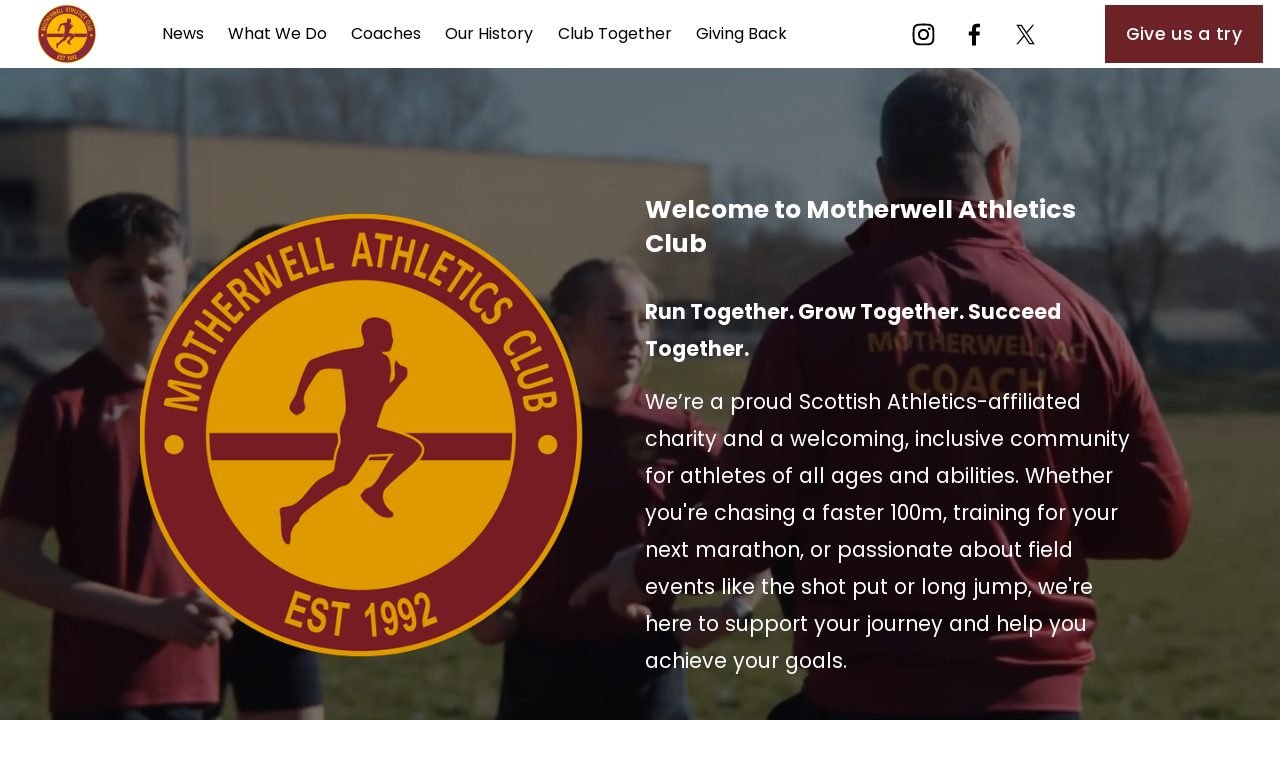

--- FILE ---
content_type: text/html;charset=utf-8
request_url: https://www.motherwellac.com/
body_size: 72248
content:
<!doctype html>
<html xmlns:og="http://opengraphprotocol.org/schema/" xmlns:fb="http://www.facebook.com/2008/fbml" lang="en-GB"  >
  <head>
    <meta http-equiv="X-UA-Compatible" content="IE=edge,chrome=1">
    <meta name="viewport" content="width=device-width, initial-scale=1">
    <!-- This is Squarespace. --><!-- motherwellac -->
<base href="">
<meta charset="utf-8" />
<title>Motherwell Athletics Club | Running and Track &amp; Field Training for All Abilities</title>
<meta http-equiv="Accept-CH" content="Sec-CH-UA-Platform-Version, Sec-CH-UA-Model" /><link rel="icon" type="image/x-icon" href="https://images.squarespace-cdn.com/content/v1/68344ca51dbb1813515c73b3/85a6fc69-9aa5-41b6-984c-12bbbe2d23d2/favicon.ico"/>
<link rel="canonical" href="https://www.motherwellac.com"/>
<meta property="og:site_name" content="MAC"/>
<meta property="og:title" content="Motherwell Athletics Club | Running and Track &amp; Field Training for All Abilities"/>
<meta property="og:url" content="https://www.motherwellac.com"/>
<meta property="og:type" content="website"/>
<meta property="og:description" content="Motherwell Athletics Club offers expert coaching and training for runners and athletes of all abilities. Based in Motherwell, we provide opportunities in all aspects of athletics in a welcoming and supportive environment. Join us to improve your fitness, develop your skills, and be part of a friendl"/>
<meta property="og:image" content="http://static1.squarespace.com/static/68344ca51dbb1813515c73b3/t/68376a4b72491a4fc055bbcf/1748462155091/Motherwell_Logo1.png?format=1500w"/>
<meta property="og:image:width" content="1500"/>
<meta property="og:image:height" content="1503"/>
<meta itemprop="name" content="Motherwell Athletics Club &#124; Running and Track &amp; Field Training for All Abilities"/>
<meta itemprop="url" content="https://www.motherwellac.com"/>
<meta itemprop="description" content="Motherwell Athletics Club offers expert coaching and training for runners and athletes of all abilities. Based in Motherwell, we provide opportunities in all aspects of athletics in a welcoming and supportive environment. Join us to improve your fitness, develop your skills, and be part of a friendl"/>
<meta itemprop="thumbnailUrl" content="http://static1.squarespace.com/static/68344ca51dbb1813515c73b3/t/68376a4b72491a4fc055bbcf/1748462155091/Motherwell_Logo1.png?format=1500w"/>
<link rel="image_src" href="http://static1.squarespace.com/static/68344ca51dbb1813515c73b3/t/68376a4b72491a4fc055bbcf/1748462155091/Motherwell_Logo1.png?format=1500w" />
<meta itemprop="image" content="http://static1.squarespace.com/static/68344ca51dbb1813515c73b3/t/68376a4b72491a4fc055bbcf/1748462155091/Motherwell_Logo1.png?format=1500w"/>
<meta name="twitter:title" content="Motherwell Athletics Club &#124; Running and Track &amp; Field Training for All Abilities"/>
<meta name="twitter:image" content="http://static1.squarespace.com/static/68344ca51dbb1813515c73b3/t/68376a4b72491a4fc055bbcf/1748462155091/Motherwell_Logo1.png?format=1500w"/>
<meta name="twitter:url" content="https://www.motherwellac.com"/>
<meta name="twitter:card" content="summary"/>
<meta name="twitter:description" content="Motherwell Athletics Club offers expert coaching and training for runners and athletes of all abilities. Based in Motherwell, we provide opportunities in all aspects of athletics in a welcoming and supportive environment. Join us to improve your fitness, develop your skills, and be part of a friendl"/>
<meta name="description" content="Motherwell Athletics Club offers expert coaching and training for runners 
and athletes of all abilities. Based in Motherwell, we provide 
opportunities in all aspects of athletics in a welcoming and supportive 
environment. Join us to improve your fitness, develop your skills, and be 
part of a friendly athletic community." />
<link rel="preconnect" href="https://images.squarespace-cdn.com">
<link rel="preconnect" href="https://fonts.gstatic.com" crossorigin>
<link rel="stylesheet" href="https://fonts.googleapis.com/css2?family=Poppins:ital,wght@0,400;0,500;0,600;0,700;1,400;1,500;1,700"><script type="text/javascript" crossorigin="anonymous" defer="true" nomodule="nomodule" src="//assets.squarespace.com/@sqs/polyfiller/1.6/legacy.js"></script>
<script type="text/javascript" crossorigin="anonymous" defer="true" src="//assets.squarespace.com/@sqs/polyfiller/1.6/modern.js"></script>
<script type="text/javascript">SQUARESPACE_ROLLUPS = {};</script>
<script>(function(rollups, name) { if (!rollups[name]) { rollups[name] = {}; } rollups[name].js = ["//assets.squarespace.com/universal/scripts-compressed/extract-css-runtime-f2c65e11fe04c80a-min.en-US.js"]; })(SQUARESPACE_ROLLUPS, 'squarespace-extract_css_runtime');</script>
<script crossorigin="anonymous" src="//assets.squarespace.com/universal/scripts-compressed/extract-css-runtime-f2c65e11fe04c80a-min.en-US.js" defer ></script><script>(function(rollups, name) { if (!rollups[name]) { rollups[name] = {}; } rollups[name].js = ["//assets.squarespace.com/universal/scripts-compressed/extract-css-moment-js-vendor-6f2a1f6ec9a41489-min.en-US.js"]; })(SQUARESPACE_ROLLUPS, 'squarespace-extract_css_moment_js_vendor');</script>
<script crossorigin="anonymous" src="//assets.squarespace.com/universal/scripts-compressed/extract-css-moment-js-vendor-6f2a1f6ec9a41489-min.en-US.js" defer ></script><script>(function(rollups, name) { if (!rollups[name]) { rollups[name] = {}; } rollups[name].js = ["//assets.squarespace.com/universal/scripts-compressed/cldr-resource-pack-22ed584d99d9b83d-min.en-US.js"]; })(SQUARESPACE_ROLLUPS, 'squarespace-cldr_resource_pack');</script>
<script crossorigin="anonymous" src="//assets.squarespace.com/universal/scripts-compressed/cldr-resource-pack-22ed584d99d9b83d-min.en-US.js" defer ></script><script>(function(rollups, name) { if (!rollups[name]) { rollups[name] = {}; } rollups[name].js = ["//assets.squarespace.com/universal/scripts-compressed/common-vendors-stable-fbd854d40b0804b7-min.en-US.js"]; })(SQUARESPACE_ROLLUPS, 'squarespace-common_vendors_stable');</script>
<script crossorigin="anonymous" src="//assets.squarespace.com/universal/scripts-compressed/common-vendors-stable-fbd854d40b0804b7-min.en-US.js" defer ></script><script>(function(rollups, name) { if (!rollups[name]) { rollups[name] = {}; } rollups[name].js = ["//assets.squarespace.com/universal/scripts-compressed/common-vendors-ca5ce1a64a3152e7-min.en-US.js"]; })(SQUARESPACE_ROLLUPS, 'squarespace-common_vendors');</script>
<script crossorigin="anonymous" src="//assets.squarespace.com/universal/scripts-compressed/common-vendors-ca5ce1a64a3152e7-min.en-US.js" defer ></script><script>(function(rollups, name) { if (!rollups[name]) { rollups[name] = {}; } rollups[name].js = ["//assets.squarespace.com/universal/scripts-compressed/common-32592a0d4589b9c2-min.en-US.js"]; })(SQUARESPACE_ROLLUPS, 'squarespace-common');</script>
<script crossorigin="anonymous" src="//assets.squarespace.com/universal/scripts-compressed/common-32592a0d4589b9c2-min.en-US.js" defer ></script><script>(function(rollups, name) { if (!rollups[name]) { rollups[name] = {}; } rollups[name].js = ["//assets.squarespace.com/universal/scripts-compressed/user-account-core-ea67c11a9369a4e1-min.en-US.js"]; })(SQUARESPACE_ROLLUPS, 'squarespace-user_account_core');</script>
<script crossorigin="anonymous" src="//assets.squarespace.com/universal/scripts-compressed/user-account-core-ea67c11a9369a4e1-min.en-US.js" defer ></script><script>(function(rollups, name) { if (!rollups[name]) { rollups[name] = {}; } rollups[name].css = ["//assets.squarespace.com/universal/styles-compressed/user-account-core-a6aa76ad471115e5-min.en-US.css"]; })(SQUARESPACE_ROLLUPS, 'squarespace-user_account_core');</script>
<link rel="stylesheet" type="text/css" href="//assets.squarespace.com/universal/styles-compressed/user-account-core-a6aa76ad471115e5-min.en-US.css"><script>(function(rollups, name) { if (!rollups[name]) { rollups[name] = {}; } rollups[name].js = ["//assets.squarespace.com/universal/scripts-compressed/performance-6c7058b44420b6db-min.en-US.js"]; })(SQUARESPACE_ROLLUPS, 'squarespace-performance');</script>
<script crossorigin="anonymous" src="//assets.squarespace.com/universal/scripts-compressed/performance-6c7058b44420b6db-min.en-US.js" defer ></script><script data-name="static-context">Static = window.Static || {}; Static.SQUARESPACE_CONTEXT = {"betaFeatureFlags":["campaigns_discount_section_in_blasts","nested_categories","scripts_defer","campaigns_thumbnail_layout","campaigns_new_image_layout_picker","enable_modernized_pdp_m3_layout_data","override_block_styles","campaigns_import_discounts","new_stacked_index","campaigns_discount_section_in_automations","section-sdk-plp-list-view-atc-button-enabled","i18n_beta_website_locales","campaigns_merch_state","commerce-product-forms-rendering","marketing_automations","modernized-pdp-m2-enabled","form_block_first_last_name_required","contacts_and_campaigns_redesign","enable_form_submission_trigger","marketing_landing_page","member_areas_feature","supports_versioned_template_assets"],"facebookAppId":"314192535267336","facebookApiVersion":"v6.0","rollups":{"squarespace-announcement-bar":{"js":"//assets.squarespace.com/universal/scripts-compressed/announcement-bar-92ab1c4891022f1d-min.en-US.js"},"squarespace-audio-player":{"css":"//assets.squarespace.com/universal/styles-compressed/audio-player-b05f5197a871c566-min.en-US.css","js":"//assets.squarespace.com/universal/scripts-compressed/audio-player-48b2ef79cf1c7ffb-min.en-US.js"},"squarespace-blog-collection-list":{"css":"//assets.squarespace.com/universal/styles-compressed/blog-collection-list-b4046463b72f34e2-min.en-US.css","js":"//assets.squarespace.com/universal/scripts-compressed/blog-collection-list-f78db80fc1cd6fce-min.en-US.js"},"squarespace-calendar-block-renderer":{"css":"//assets.squarespace.com/universal/styles-compressed/calendar-block-renderer-b72d08ba4421f5a0-min.en-US.css","js":"//assets.squarespace.com/universal/scripts-compressed/calendar-block-renderer-550530d9b21148ea-min.en-US.js"},"squarespace-chartjs-helpers":{"css":"//assets.squarespace.com/universal/styles-compressed/chartjs-helpers-96b256171ee039c1-min.en-US.css","js":"//assets.squarespace.com/universal/scripts-compressed/chartjs-helpers-4fd57f343946d08e-min.en-US.js"},"squarespace-comments":{"css":"//assets.squarespace.com/universal/styles-compressed/comments-6de68efdfb98e13b-min.en-US.css","js":"//assets.squarespace.com/universal/scripts-compressed/comments-c82e035c246c9f7a-min.en-US.js"},"squarespace-custom-css-popup":{"css":"//assets.squarespace.com/universal/styles-compressed/custom-css-popup-fcd7c49bd3d86599-min.en-US.css","js":"//assets.squarespace.com/universal/scripts-compressed/custom-css-popup-e9280ebb23a7c852-min.en-US.js"},"squarespace-dialog":{"css":"//assets.squarespace.com/universal/styles-compressed/dialog-f9093f2d526b94df-min.en-US.css","js":"//assets.squarespace.com/universal/scripts-compressed/dialog-2f49dc76926f092e-min.en-US.js"},"squarespace-events-collection":{"css":"//assets.squarespace.com/universal/styles-compressed/events-collection-b72d08ba4421f5a0-min.en-US.css","js":"//assets.squarespace.com/universal/scripts-compressed/events-collection-3e7891c6b5666deb-min.en-US.js"},"squarespace-form-rendering-utils":{"js":"//assets.squarespace.com/universal/scripts-compressed/form-rendering-utils-7e414a9d371247cf-min.en-US.js"},"squarespace-forms":{"css":"//assets.squarespace.com/universal/styles-compressed/forms-0afd3c6ac30bbab1-min.en-US.css","js":"//assets.squarespace.com/universal/scripts-compressed/forms-2d09c3f5449a7594-min.en-US.js"},"squarespace-gallery-collection-list":{"css":"//assets.squarespace.com/universal/styles-compressed/gallery-collection-list-b4046463b72f34e2-min.en-US.css","js":"//assets.squarespace.com/universal/scripts-compressed/gallery-collection-list-07747667a3187b76-min.en-US.js"},"squarespace-image-zoom":{"css":"//assets.squarespace.com/universal/styles-compressed/image-zoom-b4046463b72f34e2-min.en-US.css","js":"//assets.squarespace.com/universal/scripts-compressed/image-zoom-60c18dc5f8f599ea-min.en-US.js"},"squarespace-pinterest":{"css":"//assets.squarespace.com/universal/styles-compressed/pinterest-b4046463b72f34e2-min.en-US.css","js":"//assets.squarespace.com/universal/scripts-compressed/pinterest-95bcbc1cf54446d6-min.en-US.js"},"squarespace-popup-overlay":{"css":"//assets.squarespace.com/universal/styles-compressed/popup-overlay-b742b752f5880972-min.en-US.css","js":"//assets.squarespace.com/universal/scripts-compressed/popup-overlay-8991e64cae120c67-min.en-US.js"},"squarespace-product-quick-view":{"css":"//assets.squarespace.com/universal/styles-compressed/product-quick-view-51626a62ec639a7b-min.en-US.css","js":"//assets.squarespace.com/universal/scripts-compressed/product-quick-view-c19e32b604a96b66-min.en-US.js"},"squarespace-products-collection-item-v2":{"css":"//assets.squarespace.com/universal/styles-compressed/products-collection-item-v2-b4046463b72f34e2-min.en-US.css","js":"//assets.squarespace.com/universal/scripts-compressed/products-collection-item-v2-e3a3f101748fca6e-min.en-US.js"},"squarespace-products-collection-list-v2":{"css":"//assets.squarespace.com/universal/styles-compressed/products-collection-list-v2-b4046463b72f34e2-min.en-US.css","js":"//assets.squarespace.com/universal/scripts-compressed/products-collection-list-v2-eedc544f4cc56af4-min.en-US.js"},"squarespace-search-page":{"css":"//assets.squarespace.com/universal/styles-compressed/search-page-90a67fc09b9b32c6-min.en-US.css","js":"//assets.squarespace.com/universal/scripts-compressed/search-page-0ff0e020ab1fa1a7-min.en-US.js"},"squarespace-search-preview":{"js":"//assets.squarespace.com/universal/scripts-compressed/search-preview-0cd39e3057f784ac-min.en-US.js"},"squarespace-simple-liking":{"css":"//assets.squarespace.com/universal/styles-compressed/simple-liking-701bf8bbc05ec6aa-min.en-US.css","js":"//assets.squarespace.com/universal/scripts-compressed/simple-liking-c63bf8989a1c119a-min.en-US.js"},"squarespace-social-buttons":{"css":"//assets.squarespace.com/universal/styles-compressed/social-buttons-95032e5fa98e47a5-min.en-US.css","js":"//assets.squarespace.com/universal/scripts-compressed/social-buttons-0d3103d68d9577b7-min.en-US.js"},"squarespace-tourdates":{"css":"//assets.squarespace.com/universal/styles-compressed/tourdates-b4046463b72f34e2-min.en-US.css","js":"//assets.squarespace.com/universal/scripts-compressed/tourdates-6935a85e44fbeb38-min.en-US.js"},"squarespace-website-overlays-manager":{"css":"//assets.squarespace.com/universal/styles-compressed/website-overlays-manager-07ea5a4e004e6710-min.en-US.css","js":"//assets.squarespace.com/universal/scripts-compressed/website-overlays-manager-70d38206948bb16f-min.en-US.js"}},"pageType":2,"website":{"id":"68344ca51dbb1813515c73b3","identifier":"motherwellac","websiteType":1,"contentModifiedOn":1762367562038,"cloneable":false,"hasBeenCloneable":false,"siteStatus":{},"language":"en-GB","translationLocale":"en-US","formattingLocale":"en-GB","timeZone":"Europe/London","machineTimeZoneOffset":0,"timeZoneOffset":0,"timeZoneAbbr":"GMT","siteTitle":"MAC","fullSiteTitle":"Motherwell Athletics Club | Running and Track & Field Training for All Abilities","siteDescription":"","location":{},"logoImageId":"68376a4b72491a4fc055bbcf","shareButtonOptions":{"3":true,"6":true,"4":true,"2":true,"8":true,"7":true,"1":true},"logoImageUrl":"//images.squarespace-cdn.com/content/v1/68344ca51dbb1813515c73b3/a7473d9b-87af-4281-8d90-16c720120256/Motherwell_Logo1.png","authenticUrl":"https://www.motherwellac.com","internalUrl":"https://motherwellac.squarespace.com","baseUrl":"https://www.motherwellac.com","primaryDomain":"www.motherwellac.com","sslSetting":3,"isHstsEnabled":true,"socialAccounts":[{"serviceId":64,"screenname":"Instagram","addedOn":1748257957476,"profileUrl":"https://www.instagram.com/motherwell.athletics.club/","iconEnabled":true,"serviceName":"instagram-unauth"},{"serviceId":60,"screenname":"Facebook","addedOn":1748257957483,"profileUrl":"https://www.facebook.com/MotherwellAC","iconEnabled":true,"serviceName":"facebook-unauth"},{"serviceId":85,"screenname":"X","addedOn":1748266684067,"profileUrl":"https://x.com/motherwellac","iconEnabled":true,"serviceName":"x-formerly-twitter-unauth"}],"typekitId":"","statsMigrated":false,"imageMetadataProcessingEnabled":false,"screenshotId":"42eed50a1523c71c39d3c9d7faff8107a74f30efac875e971d9ea188a54b6b53","captchaSettings":{"enabledForDonations":false},"showOwnerLogin":false},"websiteSettings":{"id":"68344ca51dbb1813515c73d4","websiteId":"68344ca51dbb1813515c73b3","subjects":[],"country":"GB","state":"SCT","simpleLikingEnabled":true,"popupOverlaySettings":{"style":1,"enabledPages":[]},"commentLikesAllowed":true,"commentAnonAllowed":true,"commentThreaded":true,"commentApprovalRequired":false,"commentAvatarsOn":true,"commentSortType":2,"commentFlagThreshold":0,"commentFlagsAllowed":true,"commentEnableByDefault":true,"commentDisableAfterDaysDefault":0,"disqusShortname":"","commentsEnabled":false,"businessHours":{},"storeSettings":{"returnPolicy":null,"termsOfService":null,"privacyPolicy":null,"expressCheckout":false,"continueShoppingLinkUrl":"/","useLightCart":false,"showNoteField":false,"shippingCountryDefaultValue":"US","billToShippingDefaultValue":false,"showShippingPhoneNumber":true,"isShippingPhoneRequired":false,"showBillingPhoneNumber":true,"isBillingPhoneRequired":false,"currenciesSupported":["USD","CAD","GBP","AUD","EUR","CHF","NOK","SEK","DKK","NZD","SGD","MXN","HKD","CZK","ILS","MYR","RUB","PHP","PLN","THB","BRL","ARS","COP","IDR","INR","JPY","ZAR"],"defaultCurrency":"USD","selectedCurrency":"GBP","measurementStandard":1,"showCustomCheckoutForm":false,"checkoutPageMarketingOptInEnabled":true,"enableMailingListOptInByDefault":false,"sameAsRetailLocation":false,"merchandisingSettings":{"scarcityEnabledOnProductItems":false,"scarcityEnabledOnProductBlocks":false,"scarcityMessageType":"DEFAULT_SCARCITY_MESSAGE","scarcityThreshold":10,"multipleQuantityAllowedForServices":true,"restockNotificationsEnabled":false,"restockNotificationsSuccessText":"","restockNotificationsMailingListSignUpEnabled":false,"relatedProductsEnabled":false,"relatedProductsOrdering":"random","soldOutVariantsDropdownDisabled":false,"productComposerOptedIn":false,"productComposerABTestOptedOut":false,"productReviewsEnabled":false},"minimumOrderSubtotalEnabled":false,"minimumOrderSubtotal":{"currency":"GBP","value":"0.00"},"addToCartConfirmationType":2,"isLive":false,"multipleQuantityAllowedForServices":true},"useEscapeKeyToLogin":false,"ssBadgeType":1,"ssBadgePosition":4,"ssBadgeVisibility":1,"ssBadgeDevices":1,"pinterestOverlayOptions":{"mode":"disabled","size":"small","shape":"rect"},"userAccountsSettings":{"loginAllowed":true,"signupAllowed":true}},"cookieSettings":{"isCookieBannerEnabled":false,"isRestrictiveCookiePolicyEnabled":false,"cookieBannerText":"","cookieBannerTheme":"","cookieBannerVariant":"","cookieBannerPosition":"","cookieBannerCtaVariant":"","cookieBannerCtaText":"","cookieBannerAcceptType":"OPT_IN","cookieBannerOptOutCtaText":"","cookieBannerHasOptOut":false,"cookieBannerHasManageCookies":true,"cookieBannerManageCookiesLabel":"","cookieBannerSavedPreferencesText":"","cookieBannerSavedPreferencesLayout":"PILL"},"websiteCloneable":false,"collection":{"title":"Home","id":"68344ca61dbb1813515c7453","fullUrl":"/","type":10,"permissionType":1},"subscribed":false,"appDomain":"squarespace.com","templateTweakable":true,"tweakJSON":{"form-use-theme-colors":"false","header-logo-height":"58px","header-mobile-logo-max-height":"30px","header-vert-padding":"0.4vw","header-width":"Inset","maxPageWidth":"1800px","mobile-header-vert-padding":"6vw","pagePadding":"3vw","tweak-blog-alternating-side-by-side-image-aspect-ratio":"1:1 Square","tweak-blog-alternating-side-by-side-image-spacing":"6%","tweak-blog-alternating-side-by-side-meta-spacing":"20px","tweak-blog-alternating-side-by-side-primary-meta":"Categories","tweak-blog-alternating-side-by-side-read-more-spacing":"20px","tweak-blog-alternating-side-by-side-secondary-meta":"Date","tweak-blog-basic-grid-columns":"4","tweak-blog-basic-grid-image-aspect-ratio":"3:2 Standard","tweak-blog-basic-grid-image-spacing":"50px","tweak-blog-basic-grid-meta-spacing":"37px","tweak-blog-basic-grid-primary-meta":"Categories","tweak-blog-basic-grid-read-more-spacing":"37px","tweak-blog-basic-grid-secondary-meta":"Date","tweak-blog-item-custom-width":"50","tweak-blog-item-show-author-profile":"true","tweak-blog-item-width":"Medium","tweak-blog-masonry-columns":"2","tweak-blog-masonry-horizontal-spacing":"30px","tweak-blog-masonry-image-spacing":"20px","tweak-blog-masonry-meta-spacing":"20px","tweak-blog-masonry-primary-meta":"Categories","tweak-blog-masonry-read-more-spacing":"20px","tweak-blog-masonry-secondary-meta":"Date","tweak-blog-masonry-vertical-spacing":"30px","tweak-blog-side-by-side-image-aspect-ratio":"1:1 Square","tweak-blog-side-by-side-image-spacing":"6%","tweak-blog-side-by-side-meta-spacing":"20px","tweak-blog-side-by-side-primary-meta":"Categories","tweak-blog-side-by-side-read-more-spacing":"20px","tweak-blog-side-by-side-secondary-meta":"Date","tweak-blog-single-column-image-spacing":"50px","tweak-blog-single-column-meta-spacing":"30px","tweak-blog-single-column-primary-meta":"Categories","tweak-blog-single-column-read-more-spacing":"30px","tweak-blog-single-column-secondary-meta":"Date","tweak-events-stacked-show-thumbnails":"true","tweak-events-stacked-thumbnail-size":"3:2 Standard","tweak-fixed-header":"true","tweak-fixed-header-style":"Basic","tweak-global-animations-animation-curve":"ease","tweak-global-animations-animation-delay":"0.1s","tweak-global-animations-animation-duration":"0.1s","tweak-global-animations-animation-style":"fade","tweak-global-animations-animation-type":"none","tweak-global-animations-complexity-level":"detailed","tweak-global-animations-enabled":"false","tweak-portfolio-grid-basic-custom-height":"50","tweak-portfolio-grid-overlay-custom-height":"50","tweak-portfolio-hover-follow-acceleration":"10%","tweak-portfolio-hover-follow-animation-duration":"Medium","tweak-portfolio-hover-follow-animation-type":"Fade","tweak-portfolio-hover-follow-delimiter":"Forward Slash","tweak-portfolio-hover-follow-front":"false","tweak-portfolio-hover-follow-layout":"Inline","tweak-portfolio-hover-follow-size":"75","tweak-portfolio-hover-follow-text-spacing-x":"1.5","tweak-portfolio-hover-follow-text-spacing-y":"1.5","tweak-portfolio-hover-static-animation-duration":"Medium","tweak-portfolio-hover-static-animation-type":"Scale Up","tweak-portfolio-hover-static-delimiter":"Forward Slash","tweak-portfolio-hover-static-front":"false","tweak-portfolio-hover-static-layout":"Stacked","tweak-portfolio-hover-static-size":"75","tweak-portfolio-hover-static-text-spacing-x":"1.5","tweak-portfolio-hover-static-text-spacing-y":"1.5","tweak-portfolio-index-background-animation-duration":"Medium","tweak-portfolio-index-background-animation-type":"Fade","tweak-portfolio-index-background-custom-height":"50","tweak-portfolio-index-background-delimiter":"None","tweak-portfolio-index-background-height":"Large","tweak-portfolio-index-background-horizontal-alignment":"Center","tweak-portfolio-index-background-link-format":"Stacked","tweak-portfolio-index-background-persist":"false","tweak-portfolio-index-background-vertical-alignment":"Middle","tweak-portfolio-index-background-width":"Full","tweak-transparent-header":"false"},"templateId":"5c5a519771c10ba3470d8101","templateVersion":"7.1","pageFeatures":[1,2,4],"gmRenderKey":"QUl6YVN5Q0JUUk9xNkx1dkZfSUUxcjQ2LVQ0QWVUU1YtMGQ3bXk4","templateScriptsRootUrl":"https://static1.squarespace.com/static/vta/5c5a519771c10ba3470d8101/scripts/","impersonatedSession":false,"tzData":{"zones":[[0,"EU","GMT/BST",null]],"rules":{"EU":[[1981,"max",null,"Mar","lastSun","1:00u","1:00","S"],[1996,"max",null,"Oct","lastSun","1:00u","0",null]]}},"showAnnouncementBar":false,"recaptchaEnterpriseContext":{"recaptchaEnterpriseSiteKey":"6LdDFQwjAAAAAPigEvvPgEVbb7QBm-TkVJdDTlAv"},"i18nContext":{"timeZoneData":{"id":"Europe/London","name":"Greenwich Mean Time"}},"env":"PRODUCTION","visitorFormContext":{"formFieldFormats":{"initialNameOrder":"GIVEN_FIRST","initialPhoneFormat":{"id":0,"type":"PHONE_NUMBER","country":"GB","labelLocale":"en-US","fields":[{"type":"FIELD","label":"1","identifier":"1","length":4,"required":false,"metadata":{}},{"type":"SEPARATOR","label":" ","identifier":"Space","length":0,"required":false,"metadata":{}},{"type":"FIELD","label":"2","identifier":"2","length":16,"required":false,"metadata":{}}]},"countries":[{"name":"Afghanistan","code":"AF","phoneCode":"+93"},{"name":"\u00C5land Islands","code":"AX","phoneCode":"+358"},{"name":"Albania","code":"AL","phoneCode":"+355"},{"name":"Algeria","code":"DZ","phoneCode":"+213"},{"name":"American Samoa","code":"AS","phoneCode":"+1"},{"name":"Andorra","code":"AD","phoneCode":"+376"},{"name":"Angola","code":"AO","phoneCode":"+244"},{"name":"Anguilla","code":"AI","phoneCode":"+1"},{"name":"Antigua & Barbuda","code":"AG","phoneCode":"+1"},{"name":"Argentina","code":"AR","phoneCode":"+54"},{"name":"Armenia","code":"AM","phoneCode":"+374"},{"name":"Aruba","code":"AW","phoneCode":"+297"},{"name":"Ascension Island","code":"AC","phoneCode":"+247"},{"name":"Australia","code":"AU","phoneCode":"+61"},{"name":"Austria","code":"AT","phoneCode":"+43"},{"name":"Azerbaijan","code":"AZ","phoneCode":"+994"},{"name":"Bahamas","code":"BS","phoneCode":"+1"},{"name":"Bahrain","code":"BH","phoneCode":"+973"},{"name":"Bangladesh","code":"BD","phoneCode":"+880"},{"name":"Barbados","code":"BB","phoneCode":"+1"},{"name":"Belarus","code":"BY","phoneCode":"+375"},{"name":"Belgium","code":"BE","phoneCode":"+32"},{"name":"Belize","code":"BZ","phoneCode":"+501"},{"name":"Benin","code":"BJ","phoneCode":"+229"},{"name":"Bermuda","code":"BM","phoneCode":"+1"},{"name":"Bhutan","code":"BT","phoneCode":"+975"},{"name":"Bolivia","code":"BO","phoneCode":"+591"},{"name":"Bosnia & Herzegovina","code":"BA","phoneCode":"+387"},{"name":"Botswana","code":"BW","phoneCode":"+267"},{"name":"Brazil","code":"BR","phoneCode":"+55"},{"name":"British Indian Ocean Territory","code":"IO","phoneCode":"+246"},{"name":"British Virgin Islands","code":"VG","phoneCode":"+1"},{"name":"Brunei","code":"BN","phoneCode":"+673"},{"name":"Bulgaria","code":"BG","phoneCode":"+359"},{"name":"Burkina Faso","code":"BF","phoneCode":"+226"},{"name":"Burundi","code":"BI","phoneCode":"+257"},{"name":"Cambodia","code":"KH","phoneCode":"+855"},{"name":"Cameroon","code":"CM","phoneCode":"+237"},{"name":"Canada","code":"CA","phoneCode":"+1"},{"name":"Cape Verde","code":"CV","phoneCode":"+238"},{"name":"Caribbean Netherlands","code":"BQ","phoneCode":"+599"},{"name":"Cayman Islands","code":"KY","phoneCode":"+1"},{"name":"Central African Republic","code":"CF","phoneCode":"+236"},{"name":"Chad","code":"TD","phoneCode":"+235"},{"name":"Chile","code":"CL","phoneCode":"+56"},{"name":"China","code":"CN","phoneCode":"+86"},{"name":"Christmas Island","code":"CX","phoneCode":"+61"},{"name":"Cocos (Keeling) Islands","code":"CC","phoneCode":"+61"},{"name":"Colombia","code":"CO","phoneCode":"+57"},{"name":"Comoros","code":"KM","phoneCode":"+269"},{"name":"Congo - Brazzaville","code":"CG","phoneCode":"+242"},{"name":"Congo - Kinshasa","code":"CD","phoneCode":"+243"},{"name":"Cook Islands","code":"CK","phoneCode":"+682"},{"name":"Costa Rica","code":"CR","phoneCode":"+506"},{"name":"C\u00F4te d\u2019Ivoire","code":"CI","phoneCode":"+225"},{"name":"Croatia","code":"HR","phoneCode":"+385"},{"name":"Cuba","code":"CU","phoneCode":"+53"},{"name":"Cura\u00E7ao","code":"CW","phoneCode":"+599"},{"name":"Cyprus","code":"CY","phoneCode":"+357"},{"name":"Czechia","code":"CZ","phoneCode":"+420"},{"name":"Denmark","code":"DK","phoneCode":"+45"},{"name":"Djibouti","code":"DJ","phoneCode":"+253"},{"name":"Dominica","code":"DM","phoneCode":"+1"},{"name":"Dominican Republic","code":"DO","phoneCode":"+1"},{"name":"Ecuador","code":"EC","phoneCode":"+593"},{"name":"Egypt","code":"EG","phoneCode":"+20"},{"name":"El Salvador","code":"SV","phoneCode":"+503"},{"name":"Equatorial Guinea","code":"GQ","phoneCode":"+240"},{"name":"Eritrea","code":"ER","phoneCode":"+291"},{"name":"Estonia","code":"EE","phoneCode":"+372"},{"name":"Eswatini","code":"SZ","phoneCode":"+268"},{"name":"Ethiopia","code":"ET","phoneCode":"+251"},{"name":"Falkland Islands","code":"FK","phoneCode":"+500"},{"name":"Faroe Islands","code":"FO","phoneCode":"+298"},{"name":"Fiji","code":"FJ","phoneCode":"+679"},{"name":"Finland","code":"FI","phoneCode":"+358"},{"name":"France","code":"FR","phoneCode":"+33"},{"name":"French Guiana","code":"GF","phoneCode":"+594"},{"name":"French Polynesia","code":"PF","phoneCode":"+689"},{"name":"Gabon","code":"GA","phoneCode":"+241"},{"name":"Gambia","code":"GM","phoneCode":"+220"},{"name":"Georgia","code":"GE","phoneCode":"+995"},{"name":"Germany","code":"DE","phoneCode":"+49"},{"name":"Ghana","code":"GH","phoneCode":"+233"},{"name":"Gibraltar","code":"GI","phoneCode":"+350"},{"name":"Greece","code":"GR","phoneCode":"+30"},{"name":"Greenland","code":"GL","phoneCode":"+299"},{"name":"Grenada","code":"GD","phoneCode":"+1"},{"name":"Guadeloupe","code":"GP","phoneCode":"+590"},{"name":"Guam","code":"GU","phoneCode":"+1"},{"name":"Guatemala","code":"GT","phoneCode":"+502"},{"name":"Guernsey","code":"GG","phoneCode":"+44"},{"name":"Guinea","code":"GN","phoneCode":"+224"},{"name":"Guinea-Bissau","code":"GW","phoneCode":"+245"},{"name":"Guyana","code":"GY","phoneCode":"+592"},{"name":"Haiti","code":"HT","phoneCode":"+509"},{"name":"Honduras","code":"HN","phoneCode":"+504"},{"name":"Hong Kong SAR China","code":"HK","phoneCode":"+852"},{"name":"Hungary","code":"HU","phoneCode":"+36"},{"name":"Iceland","code":"IS","phoneCode":"+354"},{"name":"India","code":"IN","phoneCode":"+91"},{"name":"Indonesia","code":"ID","phoneCode":"+62"},{"name":"Iran","code":"IR","phoneCode":"+98"},{"name":"Iraq","code":"IQ","phoneCode":"+964"},{"name":"Ireland","code":"IE","phoneCode":"+353"},{"name":"Isle of Man","code":"IM","phoneCode":"+44"},{"name":"Israel","code":"IL","phoneCode":"+972"},{"name":"Italy","code":"IT","phoneCode":"+39"},{"name":"Jamaica","code":"JM","phoneCode":"+1"},{"name":"Japan","code":"JP","phoneCode":"+81"},{"name":"Jersey","code":"JE","phoneCode":"+44"},{"name":"Jordan","code":"JO","phoneCode":"+962"},{"name":"Kazakhstan","code":"KZ","phoneCode":"+7"},{"name":"Kenya","code":"KE","phoneCode":"+254"},{"name":"Kiribati","code":"KI","phoneCode":"+686"},{"name":"Kosovo","code":"XK","phoneCode":"+383"},{"name":"Kuwait","code":"KW","phoneCode":"+965"},{"name":"Kyrgyzstan","code":"KG","phoneCode":"+996"},{"name":"Laos","code":"LA","phoneCode":"+856"},{"name":"Latvia","code":"LV","phoneCode":"+371"},{"name":"Lebanon","code":"LB","phoneCode":"+961"},{"name":"Lesotho","code":"LS","phoneCode":"+266"},{"name":"Liberia","code":"LR","phoneCode":"+231"},{"name":"Libya","code":"LY","phoneCode":"+218"},{"name":"Liechtenstein","code":"LI","phoneCode":"+423"},{"name":"Lithuania","code":"LT","phoneCode":"+370"},{"name":"Luxembourg","code":"LU","phoneCode":"+352"},{"name":"Macao SAR China","code":"MO","phoneCode":"+853"},{"name":"Madagascar","code":"MG","phoneCode":"+261"},{"name":"Malawi","code":"MW","phoneCode":"+265"},{"name":"Malaysia","code":"MY","phoneCode":"+60"},{"name":"Maldives","code":"MV","phoneCode":"+960"},{"name":"Mali","code":"ML","phoneCode":"+223"},{"name":"Malta","code":"MT","phoneCode":"+356"},{"name":"Marshall Islands","code":"MH","phoneCode":"+692"},{"name":"Martinique","code":"MQ","phoneCode":"+596"},{"name":"Mauritania","code":"MR","phoneCode":"+222"},{"name":"Mauritius","code":"MU","phoneCode":"+230"},{"name":"Mayotte","code":"YT","phoneCode":"+262"},{"name":"Mexico","code":"MX","phoneCode":"+52"},{"name":"Micronesia","code":"FM","phoneCode":"+691"},{"name":"Moldova","code":"MD","phoneCode":"+373"},{"name":"Monaco","code":"MC","phoneCode":"+377"},{"name":"Mongolia","code":"MN","phoneCode":"+976"},{"name":"Montenegro","code":"ME","phoneCode":"+382"},{"name":"Montserrat","code":"MS","phoneCode":"+1"},{"name":"Morocco","code":"MA","phoneCode":"+212"},{"name":"Mozambique","code":"MZ","phoneCode":"+258"},{"name":"Myanmar (Burma)","code":"MM","phoneCode":"+95"},{"name":"Namibia","code":"NA","phoneCode":"+264"},{"name":"Nauru","code":"NR","phoneCode":"+674"},{"name":"Nepal","code":"NP","phoneCode":"+977"},{"name":"Netherlands","code":"NL","phoneCode":"+31"},{"name":"New Caledonia","code":"NC","phoneCode":"+687"},{"name":"New Zealand","code":"NZ","phoneCode":"+64"},{"name":"Nicaragua","code":"NI","phoneCode":"+505"},{"name":"Niger","code":"NE","phoneCode":"+227"},{"name":"Nigeria","code":"NG","phoneCode":"+234"},{"name":"Niue","code":"NU","phoneCode":"+683"},{"name":"Norfolk Island","code":"NF","phoneCode":"+672"},{"name":"Northern Mariana Islands","code":"MP","phoneCode":"+1"},{"name":"North Korea","code":"KP","phoneCode":"+850"},{"name":"North Macedonia","code":"MK","phoneCode":"+389"},{"name":"Norway","code":"NO","phoneCode":"+47"},{"name":"Oman","code":"OM","phoneCode":"+968"},{"name":"Pakistan","code":"PK","phoneCode":"+92"},{"name":"Palau","code":"PW","phoneCode":"+680"},{"name":"Palestinian Territories","code":"PS","phoneCode":"+970"},{"name":"Panama","code":"PA","phoneCode":"+507"},{"name":"Papua New Guinea","code":"PG","phoneCode":"+675"},{"name":"Paraguay","code":"PY","phoneCode":"+595"},{"name":"Peru","code":"PE","phoneCode":"+51"},{"name":"Philippines","code":"PH","phoneCode":"+63"},{"name":"Poland","code":"PL","phoneCode":"+48"},{"name":"Portugal","code":"PT","phoneCode":"+351"},{"name":"Puerto Rico","code":"PR","phoneCode":"+1"},{"name":"Qatar","code":"QA","phoneCode":"+974"},{"name":"R\u00E9union","code":"RE","phoneCode":"+262"},{"name":"Romania","code":"RO","phoneCode":"+40"},{"name":"Russia","code":"RU","phoneCode":"+7"},{"name":"Rwanda","code":"RW","phoneCode":"+250"},{"name":"Samoa","code":"WS","phoneCode":"+685"},{"name":"San Marino","code":"SM","phoneCode":"+378"},{"name":"S\u00E3o Tom\u00E9 & Pr\u00EDncipe","code":"ST","phoneCode":"+239"},{"name":"Saudi Arabia","code":"SA","phoneCode":"+966"},{"name":"Senegal","code":"SN","phoneCode":"+221"},{"name":"Serbia","code":"RS","phoneCode":"+381"},{"name":"Seychelles","code":"SC","phoneCode":"+248"},{"name":"Sierra Leone","code":"SL","phoneCode":"+232"},{"name":"Singapore","code":"SG","phoneCode":"+65"},{"name":"Sint Maarten","code":"SX","phoneCode":"+1"},{"name":"Slovakia","code":"SK","phoneCode":"+421"},{"name":"Slovenia","code":"SI","phoneCode":"+386"},{"name":"Solomon Islands","code":"SB","phoneCode":"+677"},{"name":"Somalia","code":"SO","phoneCode":"+252"},{"name":"South Africa","code":"ZA","phoneCode":"+27"},{"name":"South Korea","code":"KR","phoneCode":"+82"},{"name":"South Sudan","code":"SS","phoneCode":"+211"},{"name":"Spain","code":"ES","phoneCode":"+34"},{"name":"Sri Lanka","code":"LK","phoneCode":"+94"},{"name":"St. Barth\u00E9lemy","code":"BL","phoneCode":"+590"},{"name":"St. Helena","code":"SH","phoneCode":"+290"},{"name":"St. Kitts & Nevis","code":"KN","phoneCode":"+1"},{"name":"St. Lucia","code":"LC","phoneCode":"+1"},{"name":"St. Martin","code":"MF","phoneCode":"+590"},{"name":"St. Pierre & Miquelon","code":"PM","phoneCode":"+508"},{"name":"St. Vincent & Grenadines","code":"VC","phoneCode":"+1"},{"name":"Sudan","code":"SD","phoneCode":"+249"},{"name":"Suriname","code":"SR","phoneCode":"+597"},{"name":"Svalbard & Jan Mayen","code":"SJ","phoneCode":"+47"},{"name":"Sweden","code":"SE","phoneCode":"+46"},{"name":"Switzerland","code":"CH","phoneCode":"+41"},{"name":"Syria","code":"SY","phoneCode":"+963"},{"name":"Taiwan","code":"TW","phoneCode":"+886"},{"name":"Tajikistan","code":"TJ","phoneCode":"+992"},{"name":"Tanzania","code":"TZ","phoneCode":"+255"},{"name":"Thailand","code":"TH","phoneCode":"+66"},{"name":"Timor-Leste","code":"TL","phoneCode":"+670"},{"name":"Togo","code":"TG","phoneCode":"+228"},{"name":"Tokelau","code":"TK","phoneCode":"+690"},{"name":"Tonga","code":"TO","phoneCode":"+676"},{"name":"Trinidad & Tobago","code":"TT","phoneCode":"+1"},{"name":"Tristan da Cunha","code":"TA","phoneCode":"+290"},{"name":"Tunisia","code":"TN","phoneCode":"+216"},{"name":"T\u00FCrkiye","code":"TR","phoneCode":"+90"},{"name":"Turkmenistan","code":"TM","phoneCode":"+993"},{"name":"Turks & Caicos Islands","code":"TC","phoneCode":"+1"},{"name":"Tuvalu","code":"TV","phoneCode":"+688"},{"name":"U.S. Virgin Islands","code":"VI","phoneCode":"+1"},{"name":"Uganda","code":"UG","phoneCode":"+256"},{"name":"Ukraine","code":"UA","phoneCode":"+380"},{"name":"United Arab Emirates","code":"AE","phoneCode":"+971"},{"name":"United Kingdom","code":"GB","phoneCode":"+44"},{"name":"United States","code":"US","phoneCode":"+1"},{"name":"Uruguay","code":"UY","phoneCode":"+598"},{"name":"Uzbekistan","code":"UZ","phoneCode":"+998"},{"name":"Vanuatu","code":"VU","phoneCode":"+678"},{"name":"Vatican City","code":"VA","phoneCode":"+39"},{"name":"Venezuela","code":"VE","phoneCode":"+58"},{"name":"Vietnam","code":"VN","phoneCode":"+84"},{"name":"Wallis & Futuna","code":"WF","phoneCode":"+681"},{"name":"Western Sahara","code":"EH","phoneCode":"+212"},{"name":"Yemen","code":"YE","phoneCode":"+967"},{"name":"Zambia","code":"ZM","phoneCode":"+260"},{"name":"Zimbabwe","code":"ZW","phoneCode":"+263"}],"initialAddressFormat":{"id":0,"type":"ADDRESS","country":"GB","labelLocale":"en","fields":[{"type":"FIELD","label":"Address Line 1","identifier":"Line1","length":0,"required":true,"metadata":{"autocomplete":"address-line1"}},{"type":"SEPARATOR","label":"\n","identifier":"Newline","length":0,"required":false,"metadata":{}},{"type":"FIELD","label":"Address Line 2","identifier":"Line2","length":0,"required":false,"metadata":{"autocomplete":"address-line2"}},{"type":"SEPARATOR","label":"\n","identifier":"Newline","length":0,"required":false,"metadata":{}},{"type":"FIELD","label":"City / Town","identifier":"City","length":0,"required":true,"metadata":{"autocomplete":"address-level1"}},{"type":"SEPARATOR","label":"\n","identifier":"Newline","length":0,"required":false,"metadata":{}},{"type":"FIELD","label":"Postcode","identifier":"Zip","length":0,"required":true,"metadata":{"autocomplete":"postal-code"}}]}},"localizedStrings":{"validation":{"noValidSelection":"A valid selection must be made.","invalidUrl":"Must be a valid URL.","stringTooLong":"Value should have a length no longer than {0}.","containsInvalidKey":"{0} contains an invalid key.","invalidTwitterUsername":"Must be a valid Twitter username.","valueOutsideRange":"Value must be in the range {0} to {1}.","invalidPassword":"Passwords should not contain whitespace.","missingRequiredSubfields":"{0} is missing required subfields: {1}","invalidCurrency":"Currency value should be formatted like 1234 or 123.99.","invalidMapSize":"Value should contain exactly {0} elements.","subfieldsRequired":"All fields in {0} are required.","formSubmissionFailed":"Form submission failed. Review the following information: {0}.","invalidCountryCode":"Country code should have an optional plus and up to 4 digits.","invalidDate":"This is not a real date.","required":"{0} is required.","invalidStringLength":"Value should be {0} characters long.","invalidEmail":"Email addresses should follow the format user@domain.com.","invalidListLength":"Value should be {0} elements long.","allEmpty":"Please fill out at least one form field.","missingRequiredQuestion":"Missing a required question.","invalidQuestion":"Contained an invalid question.","captchaFailure":"Captcha validation failed. Please try again.","stringTooShort":"Value should have a length of at least {0}.","invalid":"{0} is not valid.","formErrors":"Form Errors","containsInvalidValue":"{0} contains an invalid value.","invalidUnsignedNumber":"Numbers must contain only digits and no other characters.","invalidName":"Valid names contain only letters, numbers, spaces, ', or - characters."},"submit":"Submit","status":{"title":"{@} Block","learnMore":"Learn more"},"name":{"firstName":"First Name","lastName":"Last Name"},"lightbox":{"openForm":"Open Form"},"likert":{"agree":"Agree","stronglyDisagree":"Strongly Disagree","disagree":"Disagree","stronglyAgree":"Strongly Agree","neutral":"Neutral"},"time":{"am":"AM","second":"Second","pm":"PM","minute":"Minute","amPm":"AM/PM","hour":"Hour"},"notFound":"Form not found.","date":{"yyyy":"YYYY","year":"Year","mm":"MM","day":"Day","month":"Month","dd":"DD"},"phone":{"country":"Country","number":"Number","prefix":"Prefix","areaCode":"Area Code","line":"Line"},"submitError":"Unable to submit form. Please try again later.","address":{"stateProvince":"State/Province","country":"Country","zipPostalCode":"Zip/Postal Code","address2":"Address 2","address1":"Address 1","city":"City"},"email":{"signUp":"Sign up for news and updates"},"cannotSubmitDemoForm":"This is a demo form and cannot be submitted.","required":"(required)","invalidData":"Invalid form data."}}};</script><link rel="stylesheet" type="text/css" href="https://definitions.sqspcdn.com/website-component-definition/static-assets/website.components.imageFluid/4d45a179-6635-43e4-a381-75ebcfbac165_132/website.components.imageFluid.styles.css"/><link rel="stylesheet" type="text/css" href="https://definitions.sqspcdn.com/website-component-definition/static-assets/website.components.button/c08aa4ab-8e5c-4c96-8c3f-acce97fea5d7_302/website.components.button.styles.css"/><script defer src="https://definitions.sqspcdn.com/website-component-definition/static-assets/website.components.imageFluid/4d45a179-6635-43e4-a381-75ebcfbac165_132/image-effect-film-grain.js"></script><script defer src="https://definitions.sqspcdn.com/website-component-definition/static-assets/website.components.imageFluid/4d45a179-6635-43e4-a381-75ebcfbac165_132/image-effect-liquid.js"></script><script defer src="https://definitions.sqspcdn.com/website-component-definition/static-assets/website.components.button/c08aa4ab-8e5c-4c96-8c3f-acce97fea5d7_302/website.components.button.visitor.js"></script><script defer src="https://definitions.sqspcdn.com/website-component-definition/static-assets/website.components.imageFluid/4d45a179-6635-43e4-a381-75ebcfbac165_132/website.components.imageFluid.shared.constants.js"></script><script defer src="https://definitions.sqspcdn.com/website-component-definition/static-assets/website.components.imageFluid/4d45a179-6635-43e4-a381-75ebcfbac165_132/image-effect-parallax.js"></script><script defer src="https://definitions.sqspcdn.com/website-component-definition/static-assets/website.components.button/c08aa4ab-8e5c-4c96-8c3f-acce97fea5d7_302/block-animation-preview-manager.js"></script><script defer src="https://definitions.sqspcdn.com/website-component-definition/static-assets/website.components.imageFluid/4d45a179-6635-43e4-a381-75ebcfbac165_132/8830.js"></script><script defer src="https://definitions.sqspcdn.com/website-component-definition/static-assets/website.components.imageFluid/4d45a179-6635-43e4-a381-75ebcfbac165_132/website.components.imageFluid.visitor.js"></script><script defer src="https://definitions.sqspcdn.com/website-component-definition/static-assets/website.components.button/c08aa4ab-8e5c-4c96-8c3f-acce97fea5d7_302/trigger-animation-runtime.js"></script><script defer src="https://definitions.sqspcdn.com/website-component-definition/static-assets/website.components.imageFluid/4d45a179-6635-43e4-a381-75ebcfbac165_132/9882.js"></script><script defer src="https://definitions.sqspcdn.com/website-component-definition/static-assets/website.components.button/c08aa4ab-8e5c-4c96-8c3f-acce97fea5d7_302/8830.js"></script><script defer src="https://definitions.sqspcdn.com/website-component-definition/static-assets/website.components.button/c08aa4ab-8e5c-4c96-8c3f-acce97fea5d7_302/3196.js"></script><script defer src="https://definitions.sqspcdn.com/website-component-definition/static-assets/website.components.map/5c343bcf-c55e-43a0-b7d2-2920d35b8dd8_518/website.components.map.visitor.js"></script><script defer src="https://definitions.sqspcdn.com/website-component-definition/static-assets/website.components.imageFluid/4d45a179-6635-43e4-a381-75ebcfbac165_132/image-effect-refracted-lines.js"></script><script defer src="https://definitions.sqspcdn.com/website-component-definition/static-assets/website.components.imageFluid/4d45a179-6635-43e4-a381-75ebcfbac165_132/748.js"></script><script defer src="https://definitions.sqspcdn.com/website-component-definition/static-assets/website.components.imageFluid/4d45a179-6635-43e4-a381-75ebcfbac165_132/image-effect-refracted-circles.js"></script><script type="application/ld+json">{"url":"https://www.motherwellac.com","name":"MAC","description":"","image":"//images.squarespace-cdn.com/content/v1/68344ca51dbb1813515c73b3/a7473d9b-87af-4281-8d90-16c720120256/Motherwell_Logo1.png","@context":"http://schema.org","@type":"WebSite"}</script><script type="application/ld+json">{"address":"","image":"https://static1.squarespace.com/static/68344ca51dbb1813515c73b3/t/68376a4b72491a4fc055bbcf/1762367562038/","openingHours":"","@context":"http://schema.org","@type":"LocalBusiness"}</script><link rel="stylesheet" type="text/css" href="https://static1.squarespace.com/static/versioned-site-css/68344ca51dbb1813515c73b3/45/5c5a519771c10ba3470d8101/68344ca51dbb1813515c73d9/1730/site.css"/><script>Static.COOKIE_BANNER_CAPABLE = true;</script>
<!-- End of Squarespace Headers -->
    <link rel="stylesheet" type="text/css" href="https://static1.squarespace.com/static/vta/5c5a519771c10ba3470d8101/versioned-assets/1769530716514-6B3UTNQ29BH7KG196YMU/static.css">
  </head>

  <body
    id="collection-68344ca61dbb1813515c7453"
    class="
      form-field-style-solid form-field-shape-square form-field-border-all form-field-checkbox-type-icon form-field-checkbox-fill-solid form-field-checkbox-color-inverted form-field-checkbox-shape-square form-field-checkbox-layout-stack form-field-radio-type-icon form-field-radio-fill-solid form-field-radio-color-normal form-field-radio-shape-pill form-field-radio-layout-stack form-field-survey-fill-solid form-field-survey-color-normal form-field-survey-shape-pill form-field-hover-focus-outline form-submit-button-style-label tweak-portfolio-grid-overlay-width-full tweak-portfolio-grid-overlay-height-large tweak-portfolio-grid-overlay-image-aspect-ratio-11-square tweak-portfolio-grid-overlay-text-placement-center tweak-portfolio-grid-overlay-show-text-after-hover image-block-poster-text-alignment-center image-block-card-content-position-center image-block-card-text-alignment-left image-block-overlap-content-position-center image-block-overlap-text-alignment-left image-block-collage-content-position-center image-block-collage-text-alignment-left image-block-stack-text-alignment-left tweak-blog-single-column-width-full tweak-blog-single-column-text-alignment-center tweak-blog-single-column-image-placement-above tweak-blog-single-column-delimiter-bullet tweak-blog-single-column-read-more-style-show tweak-blog-single-column-primary-meta-categories tweak-blog-single-column-secondary-meta-date tweak-blog-single-column-meta-position-top tweak-blog-single-column-content-full-post tweak-blog-item-width-medium tweak-blog-item-text-alignment-left tweak-blog-item-meta-position-above-title tweak-blog-item-show-categories tweak-blog-item-show-date tweak-blog-item-show-author-name tweak-blog-item-show-author-profile tweak-blog-item-delimiter-bullet primary-button-style-solid primary-button-shape-square secondary-button-style-outline secondary-button-shape-square tertiary-button-style-outline tertiary-button-shape-underline tweak-events-stacked-width-full tweak-events-stacked-height-large  tweak-events-stacked-show-thumbnails tweak-events-stacked-thumbnail-size-32-standard tweak-events-stacked-date-style-with-text tweak-events-stacked-show-time tweak-events-stacked-show-location  tweak-events-stacked-show-excerpt  tweak-blog-basic-grid-width-full tweak-blog-basic-grid-image-aspect-ratio-32-standard tweak-blog-basic-grid-text-alignment-left tweak-blog-basic-grid-delimiter-bullet tweak-blog-basic-grid-image-placement-above tweak-blog-basic-grid-read-more-style-hide tweak-blog-basic-grid-primary-meta-categories tweak-blog-basic-grid-secondary-meta-date tweak-blog-basic-grid-excerpt-hide header-overlay-alignment-center tweak-portfolio-index-background-link-format-stacked tweak-portfolio-index-background-width-full tweak-portfolio-index-background-height-large  tweak-portfolio-index-background-vertical-alignment-middle tweak-portfolio-index-background-horizontal-alignment-center tweak-portfolio-index-background-delimiter-none tweak-portfolio-index-background-animation-type-fade tweak-portfolio-index-background-animation-duration-medium tweak-portfolio-hover-follow-layout-inline  tweak-portfolio-hover-follow-delimiter-forward-slash tweak-portfolio-hover-follow-animation-type-fade tweak-portfolio-hover-follow-animation-duration-medium tweak-portfolio-hover-static-layout-stacked  tweak-portfolio-hover-static-delimiter-forward-slash tweak-portfolio-hover-static-animation-type-scale-up tweak-portfolio-hover-static-animation-duration-medium tweak-blog-alternating-side-by-side-width-full tweak-blog-alternating-side-by-side-image-aspect-ratio-11-square tweak-blog-alternating-side-by-side-text-alignment-left tweak-blog-alternating-side-by-side-read-more-style-show tweak-blog-alternating-side-by-side-image-text-alignment-middle tweak-blog-alternating-side-by-side-delimiter-bullet tweak-blog-alternating-side-by-side-meta-position-top tweak-blog-alternating-side-by-side-primary-meta-categories tweak-blog-alternating-side-by-side-secondary-meta-date tweak-blog-alternating-side-by-side-excerpt-show  tweak-global-animations-complexity-level-detailed tweak-global-animations-animation-style-fade tweak-global-animations-animation-type-none tweak-global-animations-animation-curve-ease tweak-blog-masonry-width-full tweak-blog-masonry-text-alignment-left tweak-blog-masonry-primary-meta-categories tweak-blog-masonry-secondary-meta-date tweak-blog-masonry-meta-position-top tweak-blog-masonry-read-more-style-show tweak-blog-masonry-delimiter-space tweak-blog-masonry-image-placement-above tweak-blog-masonry-excerpt-show header-width-inset  tweak-fixed-header tweak-fixed-header-style-basic tweak-blog-side-by-side-width-full tweak-blog-side-by-side-image-placement-left tweak-blog-side-by-side-image-aspect-ratio-11-square tweak-blog-side-by-side-primary-meta-categories tweak-blog-side-by-side-secondary-meta-date tweak-blog-side-by-side-meta-position-top tweak-blog-side-by-side-text-alignment-left tweak-blog-side-by-side-image-text-alignment-middle tweak-blog-side-by-side-read-more-style-show tweak-blog-side-by-side-delimiter-bullet tweak-blog-side-by-side-excerpt-show tweak-portfolio-grid-basic-width-full tweak-portfolio-grid-basic-height-large tweak-portfolio-grid-basic-image-aspect-ratio-11-square tweak-portfolio-grid-basic-text-alignment-left tweak-portfolio-grid-basic-hover-effect-fade hide-opentable-icons opentable-style-dark tweak-product-quick-view-button-style-floating tweak-product-quick-view-button-position-bottom tweak-product-quick-view-lightbox-excerpt-display-truncate tweak-product-quick-view-lightbox-show-arrows tweak-product-quick-view-lightbox-show-close-button tweak-product-quick-view-lightbox-controls-weight-light native-currency-code-gbp collection-type-page collection-68344ca61dbb1813515c7453 collection-layout-default homepage mobile-style-available sqs-seven-one
      
        
          
            
              
            
          
        
      
    "
    tabindex="-1"
  >
    <div
      id="siteWrapper"
      class="clearfix site-wrapper"
    >
      
        <div id="floatingCart" class="floating-cart hidden">
          <a href="/cart" class="icon icon--stroke icon--fill icon--cart sqs-custom-cart">
            <span class="Cart-inner">
              



  <svg class="icon icon--cart" viewBox="0 0 31 24">
  <g class="svg-icon cart-icon--odd">
    <circle fill="none" stroke-miterlimit="10" cx="22.5" cy="21.5" r="1"/>
    <circle fill="none" stroke-miterlimit="10" cx="9.5" cy="21.5" r="1"/>
    <path fill="none" stroke-miterlimit="10" d="M0,1.5h5c0.6,0,1.1,0.4,1.1,1l1.7,13
      c0.1,0.5,0.6,1,1.1,1h15c0.5,0,1.2-0.4,1.4-0.9l3.3-8.1c0.2-0.5-0.1-0.9-0.6-0.9H12"/>
  </g>
</svg>

              <div class="legacy-cart icon-cart-quantity">
                <span class="sqs-cart-quantity">0</span>
              </div>
            </span>
          </a>
        </div>
      

      












  <header
    data-test="header"
    id="header"
    
    class="
      
        white-bold
      
      header theme-col--primary
    "
    data-section-theme="white-bold"
    data-controller="Header"
    data-current-styles="{
&quot;layout&quot;: &quot;navLeft&quot;,
&quot;action&quot;: {
&quot;href&quot;: &quot;#lightbox_contact_page-section[data-section-id='68344ca51dbb1813515c7412']&quot;,
&quot;buttonText&quot;: &quot;Give us a try&quot;,
&quot;newWindow&quot;: false
},
&quot;showSocial&quot;: true,
&quot;socialOptions&quot;: {
&quot;socialBorderShape&quot;: &quot;none&quot;,
&quot;socialBorderStyle&quot;: &quot;solid&quot;,
&quot;socialBorderThickness&quot;: {
&quot;unit&quot;: &quot;px&quot;,
&quot;value&quot;: 1.0
}
},
&quot;sectionTheme&quot;: &quot;white-bold&quot;,
&quot;menuOverlayAnimation&quot;: &quot;fade&quot;,
&quot;cartStyle&quot;: &quot;cart&quot;,
&quot;cartText&quot;: &quot;Cart&quot;,
&quot;showEmptyCartState&quot;: true,
&quot;cartOptions&quot;: {
&quot;iconType&quot;: &quot;stroke-1&quot;,
&quot;cartBorderShape&quot;: &quot;none&quot;,
&quot;cartBorderStyle&quot;: &quot;outline&quot;,
&quot;cartBorderThickness&quot;: {
&quot;unit&quot;: &quot;px&quot;,
&quot;value&quot;: 1.0
}
},
&quot;showButton&quot;: true,
&quot;showCart&quot;: false,
&quot;showAccountLogin&quot;: false,
&quot;headerStyle&quot;: &quot;theme&quot;,
&quot;languagePicker&quot;: {
&quot;enabled&quot;: false,
&quot;iconEnabled&quot;: false,
&quot;iconType&quot;: &quot;globe&quot;,
&quot;flagShape&quot;: &quot;shiny&quot;,
&quot;languageFlags&quot;: [ ]
},
&quot;iconOptions&quot;: {
&quot;desktopDropdownIconOptions&quot;: {
&quot;size&quot;: {
&quot;unit&quot;: &quot;em&quot;,
&quot;value&quot;: 1.0
},
&quot;iconSpacing&quot;: {
&quot;unit&quot;: &quot;em&quot;,
&quot;value&quot;: 0.35
},
&quot;strokeWidth&quot;: {
&quot;unit&quot;: &quot;px&quot;,
&quot;value&quot;: 1.0
},
&quot;endcapType&quot;: &quot;square&quot;,
&quot;folderDropdownIcon&quot;: &quot;none&quot;,
&quot;languagePickerIcon&quot;: &quot;openArrowHead&quot;
},
&quot;mobileDropdownIconOptions&quot;: {
&quot;size&quot;: {
&quot;unit&quot;: &quot;em&quot;,
&quot;value&quot;: 1.0
},
&quot;iconSpacing&quot;: {
&quot;unit&quot;: &quot;em&quot;,
&quot;value&quot;: 0.15
},
&quot;strokeWidth&quot;: {
&quot;unit&quot;: &quot;px&quot;,
&quot;value&quot;: 0.5
},
&quot;endcapType&quot;: &quot;square&quot;,
&quot;folderDropdownIcon&quot;: &quot;openArrowHead&quot;,
&quot;languagePickerIcon&quot;: &quot;openArrowHead&quot;
}
},
&quot;mobileOptions&quot;: {
&quot;layout&quot;: &quot;logoLeftNavRight&quot;,
&quot;menuIconOptions&quot;: {
&quot;style&quot;: &quot;doubleLineHamburger&quot;,
&quot;thickness&quot;: {
&quot;unit&quot;: &quot;px&quot;,
&quot;value&quot;: 1.0
}
}
},
&quot;solidOptions&quot;: {
&quot;headerOpacity&quot;: {
&quot;unit&quot;: &quot;%&quot;,
&quot;value&quot;: 100.0
},
&quot;blurBackground&quot;: {
&quot;enabled&quot;: false,
&quot;blurRadius&quot;: {
&quot;unit&quot;: &quot;px&quot;,
&quot;value&quot;: 12.0
}
},
&quot;backgroundColor&quot;: {
&quot;type&quot;: &quot;SITE_PALETTE_COLOR&quot;,
&quot;sitePaletteColor&quot;: {
&quot;colorName&quot;: &quot;white&quot;,
&quot;alphaModifier&quot;: 1.0
}
},
&quot;navigationColor&quot;: {
&quot;type&quot;: &quot;SITE_PALETTE_COLOR&quot;,
&quot;sitePaletteColor&quot;: {
&quot;colorName&quot;: &quot;black&quot;,
&quot;alphaModifier&quot;: 1.0
}
}
},
&quot;gradientOptions&quot;: {
&quot;gradientType&quot;: &quot;faded&quot;,
&quot;headerOpacity&quot;: {
&quot;unit&quot;: &quot;%&quot;,
&quot;value&quot;: 90.0
},
&quot;blurBackground&quot;: {
&quot;enabled&quot;: false,
&quot;blurRadius&quot;: {
&quot;unit&quot;: &quot;px&quot;,
&quot;value&quot;: 12.0
}
},
&quot;backgroundColor&quot;: {
&quot;type&quot;: &quot;SITE_PALETTE_COLOR&quot;,
&quot;sitePaletteColor&quot;: {
&quot;colorName&quot;: &quot;white&quot;,
&quot;alphaModifier&quot;: 1.0
}
},
&quot;navigationColor&quot;: {
&quot;type&quot;: &quot;SITE_PALETTE_COLOR&quot;,
&quot;sitePaletteColor&quot;: {
&quot;colorName&quot;: &quot;black&quot;,
&quot;alphaModifier&quot;: 1.0
}
}
},
&quot;dropShadowOptions&quot;: {
&quot;enabled&quot;: false,
&quot;blur&quot;: {
&quot;unit&quot;: &quot;px&quot;,
&quot;value&quot;: 12.0
},
&quot;spread&quot;: {
&quot;unit&quot;: &quot;px&quot;,
&quot;value&quot;: 0.0
},
&quot;distance&quot;: {
&quot;unit&quot;: &quot;px&quot;,
&quot;value&quot;: 12.0
}
},
&quot;borderOptions&quot;: {
&quot;enabled&quot;: false,
&quot;position&quot;: &quot;bottom&quot;,
&quot;thickness&quot;: {
&quot;unit&quot;: &quot;px&quot;,
&quot;value&quot;: 4.0
}
},
&quot;showPromotedElement&quot;: false,
&quot;buttonVariant&quot;: &quot;primary&quot;,
&quot;blurBackground&quot;: {
&quot;enabled&quot;: false,
&quot;blurRadius&quot;: {
&quot;unit&quot;: &quot;px&quot;,
&quot;value&quot;: 12.0
}
},
&quot;headerOpacity&quot;: {
&quot;unit&quot;: &quot;%&quot;,
&quot;value&quot;: 100.0
}
}"
    data-section-id="header"
    data-header-style="theme"
    data-language-picker="{
&quot;enabled&quot;: false,
&quot;iconEnabled&quot;: false,
&quot;iconType&quot;: &quot;globe&quot;,
&quot;flagShape&quot;: &quot;shiny&quot;,
&quot;languageFlags&quot;: [ ]
}"
    
    data-first-focusable-element
    tabindex="-1"
    style="
      
      
      
        --solidHeaderBackgroundColor: hsla(var(--white-hsl), 1);
      
      
        --solidHeaderNavigationColor: hsla(var(--black-hsl), 1);
      
      
        --gradientHeaderBackgroundColor: hsla(var(--white-hsl), 1);
      
      
        --gradientHeaderNavigationColor: hsla(var(--black-hsl), 1);
      
    "
  >
    <svg  style="display:none" viewBox="0 0 22 22" xmlns="http://www.w3.org/2000/svg">
  <symbol id="circle" >
    <path d="M11.5 17C14.5376 17 17 14.5376 17 11.5C17 8.46243 14.5376 6 11.5 6C8.46243 6 6 8.46243 6 11.5C6 14.5376 8.46243 17 11.5 17Z" fill="none" />
  </symbol>

  <symbol id="circleFilled" >
    <path d="M11.5 17C14.5376 17 17 14.5376 17 11.5C17 8.46243 14.5376 6 11.5 6C8.46243 6 6 8.46243 6 11.5C6 14.5376 8.46243 17 11.5 17Z" />
  </symbol>

  <symbol id="dash" >
    <path d="M11 11H19H3" />
  </symbol>

  <symbol id="squareFilled" >
    <rect x="6" y="6" width="11" height="11" />
  </symbol>

  <symbol id="square" >
    <rect x="7" y="7" width="9" height="9" fill="none" stroke="inherit" />
  </symbol>
  
  <symbol id="plus" >
    <path d="M11 3V19" />
    <path d="M19 11L3 11"/>
  </symbol>
  
  <symbol id="closedArrow" >
    <path d="M11 11V2M11 18.1797L17 11.1477L5 11.1477L11 18.1797Z" fill="none" />
  </symbol>
  
  <symbol id="closedArrowFilled" >
    <path d="M11 11L11 2" stroke="inherit" fill="none"  />
    <path fill-rule="evenodd" clip-rule="evenodd" d="M2.74695 9.38428L19.038 9.38428L10.8925 19.0846L2.74695 9.38428Z" stroke-width="1" />
  </symbol>
  
  <symbol id="closedArrowHead" viewBox="0 0 22 22"  xmlns="http://www.w3.org/2000/symbol">
    <path d="M18 7L11 15L4 7L18 7Z" fill="none" stroke="inherit" />
  </symbol>
  
  
  <symbol id="closedArrowHeadFilled" viewBox="0 0 22 22"  xmlns="http://www.w3.org/2000/symbol">
    <path d="M18.875 6.5L11 15.5L3.125 6.5L18.875 6.5Z" />
  </symbol>
  
  <symbol id="openArrow" >
    <path d="M11 18.3591L11 3" stroke="inherit" fill="none"  />
    <path d="M18 11.5L11 18.5L4 11.5" stroke="inherit" fill="none"  />
  </symbol>
  
  <symbol id="openArrowHead" >
    <path d="M18 7L11 14L4 7" fill="none" />
  </symbol>

  <symbol id="pinchedArrow" >
    <path d="M11 17.3591L11 2" fill="none" />
    <path d="M2 11C5.85455 12.2308 8.81818 14.9038 11 18C13.1818 14.8269 16.1455 12.1538 20 11" fill="none" />
  </symbol>

  <symbol id="pinchedArrowFilled" >
    <path d="M11.05 10.4894C7.04096 8.73759 1.05005 8 1.05005 8C6.20459 11.3191 9.41368 14.1773 11.05 21C12.6864 14.0851 15.8955 11.227 21.05 8C21.05 8 15.0591 8.73759 11.05 10.4894Z" stroke-width="1"/>
    <path d="M11 11L11 1" fill="none"/>
  </symbol>

  <symbol id="pinchedArrowHead" >
    <path d="M2 7.24091C5.85455 8.40454 8.81818 10.9318 11 13.8591C13.1818 10.8591 16.1455 8.33181 20 7.24091"  fill="none" />
  </symbol>
  
  <symbol id="pinchedArrowHeadFilled" >
    <path d="M11.05 7.1591C7.04096 5.60456 1.05005 4.95001 1.05005 4.95001C6.20459 7.89547 9.41368 10.4318 11.05 16.4864C12.6864 10.35 15.8955 7.81365 21.05 4.95001C21.05 4.95001 15.0591 5.60456 11.05 7.1591Z" />
  </symbol>

</svg>
    
<div class="sqs-announcement-bar-dropzone"></div>

    <div class="header-announcement-bar-wrapper">
      
      <a
        href="#page"
        class="header-skip-link sqs-button-element--primary"
      >
        Skip to Content
      </a>
      


<style>
    @supports (-webkit-backdrop-filter: none) or (backdrop-filter: none) {
        .header-blur-background {
            
            
        }
    }
</style>
      <div
        class="header-border"
        data-header-style="theme"
        data-header-border="false"
        data-test="header-border"
        style="




"
      ></div>
      <div
        class="header-dropshadow"
        data-header-style="theme"
        data-header-dropshadow="false"
        data-test="header-dropshadow"
        style=""
      ></div>
      
      

      <div class='header-inner container--fluid
        
        
        
         header-mobile-layout-logo-left-nav-right
        
        
        
        
        
        
        
         header-layout-nav-left
        
        
        
        
        
        
        
        '
        data-test="header-inner"
        >
        <!-- Background -->
        <div class="header-background theme-bg--primary"></div>

        <div class="header-display-desktop" data-content-field="site-title">
          

          

          

          

          

          
          
            
            <!-- Social -->
            
              
            
          
            
            <!-- Title and nav wrapper -->
            <div class="header-title-nav-wrapper">
              

              

              
                
                <!-- Title -->
                
                  <div
                    class="
                      header-title
                      
                    "
                    data-animation-role="header-element"
                  >
                    
                      <div class="header-title-logo">
                        <a href="/" data-animation-role="header-element">
                        
<img elementtiming="nbf-header-logo-desktop" src="//images.squarespace-cdn.com/content/v1/68344ca51dbb1813515c73b3/a7473d9b-87af-4281-8d90-16c720120256/Motherwell_Logo1.png?format=1500w" alt="MAC" style="display:block" fetchpriority="high" loading="eager" decoding="async" data-loader="raw">

                        </a>
                      </div>

                    
                    
                  </div>
                
              
                
                <!-- Nav -->
                <div class="header-nav">
                  <div class="header-nav-wrapper">
                    <nav class="header-nav-list">
                      


    <div class="header-nav-item header-nav-item--external">
      <a href="/#news"  data-animation-role="header-element">News</a>
    </div>
  



    <div class="header-nav-item header-nav-item--external">
      <a href="/#whatwedo"  data-animation-role="header-element">What We Do</a>
    </div>
  



    <div class="header-nav-item header-nav-item--external">
      <a href="/#coaches"  data-animation-role="header-element">Coaches</a>
    </div>
  



    <div class="header-nav-item header-nav-item--external">
      <a href="/#ourhistory"  data-animation-role="header-element">Our History</a>
    </div>
  



    <div class="header-nav-item header-nav-item--external">
      <a href="#clubtogether"  data-animation-role="header-element">Club Together</a>
    </div>
  



    <div class="header-nav-item header-nav-item--external">
      <a href="/#givingbacktotrack"  data-animation-role="header-element">Giving Back</a>
    </div>
  




                    </nav>
                  </div>
                </div>
              
              
            </div>
          
            
            <!-- Actions -->
            <div class="header-actions header-actions--right">
              
                
              
              
                
                  <div class="header-actions-action header-actions-action--social">
                    
                      
                        <a class="icon icon--fill  header-icon header-icon-border-shape-none header-icon-border-style-solid"  href="https://www.instagram.com/motherwell.athletics.club/" target="_blank" aria-label="Instagram">
                          <svg viewBox="23 23 64 64">
                            <use xlink:href="#instagram-unauth-icon" width="110" height="110"></use>
                          </svg>
                        </a>
                      
                        <a class="icon icon--fill  header-icon header-icon-border-shape-none header-icon-border-style-solid"  href="https://www.facebook.com/MotherwellAC" target="_blank" aria-label="Facebook">
                          <svg viewBox="23 23 64 64">
                            <use xlink:href="#facebook-unauth-icon" width="110" height="110"></use>
                          </svg>
                        </a>
                      
                        <a class="icon icon--fill  header-icon header-icon-border-shape-none header-icon-border-style-solid"  href="https://x.com/motherwellac" target="_blank" aria-label="X">
                          <svg viewBox="23 23 64 64">
                            <use xlink:href="#x-formerly-twitter-unauth-icon" width="110" height="110"></use>
                          </svg>
                        </a>
                      
                    
                  </div>
                
              

              

            
            

              
              <div class="showOnMobile">
                
              </div>

              
              <div class="showOnDesktop">
                
              </div>

              
                <div class="header-actions-action header-actions-action--cta" data-animation-role="header-element">
                  <a
                    class="btn btn--border theme-btn--primary-inverse sqs-button-element--primary"
                    href="#lightbox_contact_page-section[data-section-id='68344ca51dbb1813515c7412']"
                    
                  >
                    Give us a try
                  </a>
                </div>
              
            </div>
          
            


<style>
  .top-bun, 
  .patty, 
  .bottom-bun {
    height: 1px;
  }
</style>

<!-- Burger -->
<div class="header-burger

  menu-overlay-has-visible-non-navigation-items

" data-animation-role="header-element">
  <button class="header-burger-btn burger" data-test="header-burger">
    <span hidden class="js-header-burger-open-title visually-hidden">Open Menu</span>
    <span hidden class="js-header-burger-close-title visually-hidden">Close Menu</span>
    <div class="burger-box">
      <div class="burger-inner header-menu-icon-doubleLineHamburger">
        <div class="top-bun"></div>
        <div class="patty"></div>
        <div class="bottom-bun"></div>
      </div>
    </div>
  </button>
</div>

          
          
          
          
          

        </div>
        <div class="header-display-mobile" data-content-field="site-title">
          
            
            <!-- Social -->
            
              
            
          
            
            <!-- Title and nav wrapper -->
            <div class="header-title-nav-wrapper">
              

              

              
                
                <!-- Title -->
                
                  <div
                    class="
                      header-title
                      
                    "
                    data-animation-role="header-element"
                  >
                    
                      <div class="header-title-logo">
                        <a href="/" data-animation-role="header-element">
                        
<img elementtiming="nbf-header-logo-desktop" src="//images.squarespace-cdn.com/content/v1/68344ca51dbb1813515c73b3/a7473d9b-87af-4281-8d90-16c720120256/Motherwell_Logo1.png?format=1500w" alt="MAC" style="display:block" fetchpriority="high" loading="eager" decoding="async" data-loader="raw">

                        </a>
                      </div>

                    
                    
                  </div>
                
              
                
                <!-- Nav -->
                <div class="header-nav">
                  <div class="header-nav-wrapper">
                    <nav class="header-nav-list">
                      


    <div class="header-nav-item header-nav-item--external">
      <a href="/#news"  data-animation-role="header-element">News</a>
    </div>
  



    <div class="header-nav-item header-nav-item--external">
      <a href="/#whatwedo"  data-animation-role="header-element">What We Do</a>
    </div>
  



    <div class="header-nav-item header-nav-item--external">
      <a href="/#coaches"  data-animation-role="header-element">Coaches</a>
    </div>
  



    <div class="header-nav-item header-nav-item--external">
      <a href="/#ourhistory"  data-animation-role="header-element">Our History</a>
    </div>
  



    <div class="header-nav-item header-nav-item--external">
      <a href="#clubtogether"  data-animation-role="header-element">Club Together</a>
    </div>
  



    <div class="header-nav-item header-nav-item--external">
      <a href="/#givingbacktotrack"  data-animation-role="header-element">Giving Back</a>
    </div>
  




                    </nav>
                  </div>
                </div>
              
              
            </div>
          
            
            <!-- Actions -->
            <div class="header-actions header-actions--right">
              
                
              
              
                
                  <div class="header-actions-action header-actions-action--social">
                    
                      
                        <a class="icon icon--fill  header-icon header-icon-border-shape-none header-icon-border-style-solid"  href="https://www.instagram.com/motherwell.athletics.club/" target="_blank" aria-label="Instagram">
                          <svg viewBox="23 23 64 64">
                            <use xlink:href="#instagram-unauth-icon" width="110" height="110"></use>
                          </svg>
                        </a>
                      
                        <a class="icon icon--fill  header-icon header-icon-border-shape-none header-icon-border-style-solid"  href="https://www.facebook.com/MotherwellAC" target="_blank" aria-label="Facebook">
                          <svg viewBox="23 23 64 64">
                            <use xlink:href="#facebook-unauth-icon" width="110" height="110"></use>
                          </svg>
                        </a>
                      
                        <a class="icon icon--fill  header-icon header-icon-border-shape-none header-icon-border-style-solid"  href="https://x.com/motherwellac" target="_blank" aria-label="X">
                          <svg viewBox="23 23 64 64">
                            <use xlink:href="#x-formerly-twitter-unauth-icon" width="110" height="110"></use>
                          </svg>
                        </a>
                      
                    
                  </div>
                
              

              

            
            

              
              <div class="showOnMobile">
                
              </div>

              
              <div class="showOnDesktop">
                
              </div>

              
                <div class="header-actions-action header-actions-action--cta" data-animation-role="header-element">
                  <a
                    class="btn btn--border theme-btn--primary-inverse sqs-button-element--primary"
                    href="#lightbox_contact_page-section[data-section-id='68344ca51dbb1813515c7412']"
                    
                  >
                    Give us a try
                  </a>
                </div>
              
            </div>
          
            


<style>
  .top-bun, 
  .patty, 
  .bottom-bun {
    height: 1px;
  }
</style>

<!-- Burger -->
<div class="header-burger

  menu-overlay-has-visible-non-navigation-items

" data-animation-role="header-element">
  <button class="header-burger-btn burger" data-test="header-burger">
    <span hidden class="js-header-burger-open-title visually-hidden">Open Menu</span>
    <span hidden class="js-header-burger-close-title visually-hidden">Close Menu</span>
    <div class="burger-box">
      <div class="burger-inner header-menu-icon-doubleLineHamburger">
        <div class="top-bun"></div>
        <div class="patty"></div>
        <div class="bottom-bun"></div>
      </div>
    </div>
  </button>
</div>

          
          
          
          
          
        </div>
      </div>
    </div>
    <!-- (Mobile) Menu Navigation -->
    <div class="header-menu header-menu--folder-list
      
      
      
      
      
      "
      data-section-theme=""
      data-current-styles="{
&quot;layout&quot;: &quot;navLeft&quot;,
&quot;action&quot;: {
&quot;href&quot;: &quot;#lightbox_contact_page-section[data-section-id='68344ca51dbb1813515c7412']&quot;,
&quot;buttonText&quot;: &quot;Give us a try&quot;,
&quot;newWindow&quot;: false
},
&quot;showSocial&quot;: true,
&quot;socialOptions&quot;: {
&quot;socialBorderShape&quot;: &quot;none&quot;,
&quot;socialBorderStyle&quot;: &quot;solid&quot;,
&quot;socialBorderThickness&quot;: {
&quot;unit&quot;: &quot;px&quot;,
&quot;value&quot;: 1.0
}
},
&quot;sectionTheme&quot;: &quot;white-bold&quot;,
&quot;menuOverlayAnimation&quot;: &quot;fade&quot;,
&quot;cartStyle&quot;: &quot;cart&quot;,
&quot;cartText&quot;: &quot;Cart&quot;,
&quot;showEmptyCartState&quot;: true,
&quot;cartOptions&quot;: {
&quot;iconType&quot;: &quot;stroke-1&quot;,
&quot;cartBorderShape&quot;: &quot;none&quot;,
&quot;cartBorderStyle&quot;: &quot;outline&quot;,
&quot;cartBorderThickness&quot;: {
&quot;unit&quot;: &quot;px&quot;,
&quot;value&quot;: 1.0
}
},
&quot;showButton&quot;: true,
&quot;showCart&quot;: false,
&quot;showAccountLogin&quot;: false,
&quot;headerStyle&quot;: &quot;theme&quot;,
&quot;languagePicker&quot;: {
&quot;enabled&quot;: false,
&quot;iconEnabled&quot;: false,
&quot;iconType&quot;: &quot;globe&quot;,
&quot;flagShape&quot;: &quot;shiny&quot;,
&quot;languageFlags&quot;: [ ]
},
&quot;iconOptions&quot;: {
&quot;desktopDropdownIconOptions&quot;: {
&quot;size&quot;: {
&quot;unit&quot;: &quot;em&quot;,
&quot;value&quot;: 1.0
},
&quot;iconSpacing&quot;: {
&quot;unit&quot;: &quot;em&quot;,
&quot;value&quot;: 0.35
},
&quot;strokeWidth&quot;: {
&quot;unit&quot;: &quot;px&quot;,
&quot;value&quot;: 1.0
},
&quot;endcapType&quot;: &quot;square&quot;,
&quot;folderDropdownIcon&quot;: &quot;none&quot;,
&quot;languagePickerIcon&quot;: &quot;openArrowHead&quot;
},
&quot;mobileDropdownIconOptions&quot;: {
&quot;size&quot;: {
&quot;unit&quot;: &quot;em&quot;,
&quot;value&quot;: 1.0
},
&quot;iconSpacing&quot;: {
&quot;unit&quot;: &quot;em&quot;,
&quot;value&quot;: 0.15
},
&quot;strokeWidth&quot;: {
&quot;unit&quot;: &quot;px&quot;,
&quot;value&quot;: 0.5
},
&quot;endcapType&quot;: &quot;square&quot;,
&quot;folderDropdownIcon&quot;: &quot;openArrowHead&quot;,
&quot;languagePickerIcon&quot;: &quot;openArrowHead&quot;
}
},
&quot;mobileOptions&quot;: {
&quot;layout&quot;: &quot;logoLeftNavRight&quot;,
&quot;menuIconOptions&quot;: {
&quot;style&quot;: &quot;doubleLineHamburger&quot;,
&quot;thickness&quot;: {
&quot;unit&quot;: &quot;px&quot;,
&quot;value&quot;: 1.0
}
}
},
&quot;solidOptions&quot;: {
&quot;headerOpacity&quot;: {
&quot;unit&quot;: &quot;%&quot;,
&quot;value&quot;: 100.0
},
&quot;blurBackground&quot;: {
&quot;enabled&quot;: false,
&quot;blurRadius&quot;: {
&quot;unit&quot;: &quot;px&quot;,
&quot;value&quot;: 12.0
}
},
&quot;backgroundColor&quot;: {
&quot;type&quot;: &quot;SITE_PALETTE_COLOR&quot;,
&quot;sitePaletteColor&quot;: {
&quot;colorName&quot;: &quot;white&quot;,
&quot;alphaModifier&quot;: 1.0
}
},
&quot;navigationColor&quot;: {
&quot;type&quot;: &quot;SITE_PALETTE_COLOR&quot;,
&quot;sitePaletteColor&quot;: {
&quot;colorName&quot;: &quot;black&quot;,
&quot;alphaModifier&quot;: 1.0
}
}
},
&quot;gradientOptions&quot;: {
&quot;gradientType&quot;: &quot;faded&quot;,
&quot;headerOpacity&quot;: {
&quot;unit&quot;: &quot;%&quot;,
&quot;value&quot;: 90.0
},
&quot;blurBackground&quot;: {
&quot;enabled&quot;: false,
&quot;blurRadius&quot;: {
&quot;unit&quot;: &quot;px&quot;,
&quot;value&quot;: 12.0
}
},
&quot;backgroundColor&quot;: {
&quot;type&quot;: &quot;SITE_PALETTE_COLOR&quot;,
&quot;sitePaletteColor&quot;: {
&quot;colorName&quot;: &quot;white&quot;,
&quot;alphaModifier&quot;: 1.0
}
},
&quot;navigationColor&quot;: {
&quot;type&quot;: &quot;SITE_PALETTE_COLOR&quot;,
&quot;sitePaletteColor&quot;: {
&quot;colorName&quot;: &quot;black&quot;,
&quot;alphaModifier&quot;: 1.0
}
}
},
&quot;dropShadowOptions&quot;: {
&quot;enabled&quot;: false,
&quot;blur&quot;: {
&quot;unit&quot;: &quot;px&quot;,
&quot;value&quot;: 12.0
},
&quot;spread&quot;: {
&quot;unit&quot;: &quot;px&quot;,
&quot;value&quot;: 0.0
},
&quot;distance&quot;: {
&quot;unit&quot;: &quot;px&quot;,
&quot;value&quot;: 12.0
}
},
&quot;borderOptions&quot;: {
&quot;enabled&quot;: false,
&quot;position&quot;: &quot;bottom&quot;,
&quot;thickness&quot;: {
&quot;unit&quot;: &quot;px&quot;,
&quot;value&quot;: 4.0
}
},
&quot;showPromotedElement&quot;: false,
&quot;buttonVariant&quot;: &quot;primary&quot;,
&quot;blurBackground&quot;: {
&quot;enabled&quot;: false,
&quot;blurRadius&quot;: {
&quot;unit&quot;: &quot;px&quot;,
&quot;value&quot;: 12.0
}
},
&quot;headerOpacity&quot;: {
&quot;unit&quot;: &quot;%&quot;,
&quot;value&quot;: 100.0
}
}"
      data-section-id="overlay-nav"
      data-show-account-login="false"
      data-test="header-menu">
      <div class="header-menu-bg theme-bg--primary"></div>
      <div class="header-menu-nav">
        <nav class="header-menu-nav-list">
          <div data-folder="root" class="header-menu-nav-folder">
            <div class="header-menu-nav-folder-content">
              <!-- Menu Navigation -->
<div class="header-menu-nav-wrapper">
  
    
      
        
          <div class="container header-menu-nav-item header-menu-nav-item--external">
            <a href="/#news" >News</a>
          </div>
        
      
    
      
        
          <div class="container header-menu-nav-item header-menu-nav-item--external">
            <a href="/#whatwedo" >What We Do</a>
          </div>
        
      
    
      
        
          <div class="container header-menu-nav-item header-menu-nav-item--external">
            <a href="/#coaches" >Coaches</a>
          </div>
        
      
    
      
        
          <div class="container header-menu-nav-item header-menu-nav-item--external">
            <a href="/#ourhistory" >Our History</a>
          </div>
        
      
    
      
        
          <div class="container header-menu-nav-item header-menu-nav-item--external">
            <a href="#clubtogether" >Club Together</a>
          </div>
        
      
    
      
        
          <div class="container header-menu-nav-item header-menu-nav-item--external">
            <a href="/#givingbacktotrack" >Giving Back</a>
          </div>
        
      
    
  
</div>

              
                
              
            </div>
            
              <div class="header-menu-actions social-accounts">
                
                  
                    <div class="header-menu-actions-action header-menu-actions-action--social mobile">
                      <a class="icon icon--lg icon--fill  header-icon header-icon-border-shape-none header-icon-border-style-solid"  href="https://www.instagram.com/motherwell.athletics.club/" target="_blank" aria-label="Instagram">
                        <svg viewBox="23 23 64 64">
                          <use xlink:href="#instagram-unauth-icon" width="110" height="110"></use>
                        </svg>
                      </a>
                    </div>
                  
                    <div class="header-menu-actions-action header-menu-actions-action--social mobile">
                      <a class="icon icon--lg icon--fill  header-icon header-icon-border-shape-none header-icon-border-style-solid"  href="https://www.facebook.com/MotherwellAC" target="_blank" aria-label="Facebook">
                        <svg viewBox="23 23 64 64">
                          <use xlink:href="#facebook-unauth-icon" width="110" height="110"></use>
                        </svg>
                      </a>
                    </div>
                  
                    <div class="header-menu-actions-action header-menu-actions-action--social mobile">
                      <a class="icon icon--lg icon--fill  header-icon header-icon-border-shape-none header-icon-border-style-solid"  href="https://x.com/motherwellac" target="_blank" aria-label="X">
                        <svg viewBox="23 23 64 64">
                          <use xlink:href="#x-formerly-twitter-unauth-icon" width="110" height="110"></use>
                        </svg>
                      </a>
                    </div>
                  
                
              </div>
            
            
            
            <div class="header-menu-cta">
              <a
                class="theme-btn--primary btn sqs-button-element--primary"
                href="#lightbox_contact_page-section[data-section-id='68344ca51dbb1813515c7412']"
                
              >
                Give us a try
              </a>
            </div>
            
          </div>
        </nav>
      </div>
    </div>
  </header>




      <main id="page" class="container" role="main">
        
          
            
<article class="sections" id="sections" data-page-sections="68344ca61dbb1813515c746a">
  
  
    
    


  
  





<section
  data-test="page-section"
  
  data-section-theme="black"
  class='page-section 
    
      full-bleed-section
      layout-engine-section
    
    background-width--full-bleed
    
      
        section-height--custom
      
    
    
      content-width--wide
    
    horizontal-alignment--center
    vertical-alignment--middle
    
    
    black'
  
  data-section-id="68344ca61dbb1813515c746d"
  
  data-controller="SectionWrapperController"
  data-current-styles="{
&quot;backgroundImage&quot;: {
&quot;id&quot;: &quot;6834681ca9323777bf48bb29&quot;,
&quot;recordType&quot;: 2,
&quot;addedOn&quot;: 1748264988901,
&quot;updatedOn&quot;: 1748265410505,
&quot;workflowState&quot;: 1,
&quot;publishOn&quot;: 1748264988901,
&quot;authorId&quot;: &quot;68344b0a9d35643d64a08353&quot;,
&quot;systemDataId&quot;: &quot;0ae833af-88fa-4808-a64d-2b2274738207&quot;,
&quot;systemDataVariants&quot;: &quot;2048x1536,100w,300w,500w,750w,1000w,1500w&quot;,
&quot;systemDataSourceType&quot;: &quot;JPG&quot;,
&quot;filename&quot;: &quot;IMG_8511.jpg&quot;,
&quot;mediaFocalPoint&quot;: {
&quot;x&quot;: 0.5,
&quot;y&quot;: 0.5,
&quot;source&quot;: 3
},
&quot;colorData&quot;: {
&quot;topLeftAverage&quot;: &quot;808583&quot;,
&quot;topRightAverage&quot;: &quot;abaea9&quot;,
&quot;bottomLeftAverage&quot;: &quot;905458&quot;,
&quot;bottomRightAverage&quot;: &quot;9a5e61&quot;,
&quot;centerAverage&quot;: &quot;5a1929&quot;,
&quot;suggestedBgColor&quot;: &quot;715454&quot;
},
&quot;urlId&quot;: &quot;7ycfjc23riqk6k4q2tuo4bowqyyd1z&quot;,
&quot;title&quot;: &quot;&quot;,
&quot;body&quot;: null,
&quot;likeCount&quot;: 0,
&quot;commentCount&quot;: 0,
&quot;publicCommentCount&quot;: 0,
&quot;commentState&quot;: 2,
&quot;unsaved&quot;: false,
&quot;assetUrl&quot;: &quot;https://images.squarespace-cdn.com/content/v1/68344ca51dbb1813515c73b3/0ae833af-88fa-4808-a64d-2b2274738207/IMG_8511.jpg&quot;,
&quot;contentType&quot;: &quot;image/jpeg&quot;,
&quot;items&quot;: [ ],
&quot;pushedServices&quot;: { },
&quot;pendingPushedServices&quot;: { },
&quot;recordTypeLabel&quot;: &quot;image&quot;,
&quot;originalSize&quot;: &quot;2048x1536&quot;
},
&quot;imageOverlayOpacity&quot;: 0.58,
&quot;backgroundWidth&quot;: &quot;background-width--full-bleed&quot;,
&quot;sectionHeight&quot;: &quot;section-height--custom&quot;,
&quot;customSectionHeight&quot;: 11,
&quot;horizontalAlignment&quot;: &quot;horizontal-alignment--center&quot;,
&quot;verticalAlignment&quot;: &quot;vertical-alignment--middle&quot;,
&quot;contentWidth&quot;: &quot;content-width--wide&quot;,
&quot;customContentWidth&quot;: 50,
&quot;sectionTheme&quot;: &quot;black&quot;,
&quot;sectionAnimation&quot;: &quot;none&quot;,
&quot;backgroundMode&quot;: &quot;video&quot;,
&quot;imageEffect&quot;: &quot;none&quot;
}"
  data-current-context="{
&quot;video&quot;: {
&quot;playbackSpeed&quot;: 1,
&quot;filter&quot;: 6,
&quot;filterStrength&quot;: 56,
&quot;zoom&quot;: 0,
&quot;videoSourceProvider&quot;: &quot;native&quot;,
&quot;nativeVideoContentItem&quot;: {
&quot;id&quot;: &quot;68aa1e2bc1bfc45b6dc1a721&quot;,
&quot;recordType&quot;: 61,
&quot;addedOn&quot;: 1755979307377,
&quot;updatedOn&quot;: 1755979307377,
&quot;authorId&quot;: &quot;68344b0a9d35643d64a08353&quot;,
&quot;systemDataId&quot;: &quot;3cd01b51-212d-41cb-a73e-7a7b5f5296d7&quot;,
&quot;systemDataVariants&quot;: &quot;1920:1080,640:360&quot;,
&quot;systemDataSourceType&quot;: &quot;mp4&quot;,
&quot;filename&quot;: &quot;MAC WebVid#3.mp4&quot;,
&quot;body&quot;: null,
&quot;likeCount&quot;: 0,
&quot;commentCount&quot;: 0,
&quot;publicCommentCount&quot;: 0,
&quot;commentState&quot;: 1,
&quot;contentType&quot;: &quot;video/mp4&quot;,
&quot;structuredContent&quot;: {
&quot;_type&quot;: &quot;SqspHostedVideo&quot;,
&quot;videoCodec&quot;: &quot;h264&quot;,
&quot;audioCodec&quot;: &quot;aac&quot;,
&quot;alexandriaUrl&quot;: &quot;https://video.squarespace-cdn.com/content/v1/68344ca51dbb1813515c73b3/3cd01b51-212d-41cb-a73e-7a7b5f5296d7/{variant}&quot;,
&quot;alexandriaLibraryId&quot;: &quot;68344ca51dbb1813515c73b3&quot;,
&quot;aspectRatio&quot;: 1.7777777777777777,
&quot;durationSeconds&quot;: 14.433333
},
&quot;videoCodec&quot;: &quot;h264&quot;,
&quot;audioCodec&quot;: &quot;aac&quot;,
&quot;alexandriaUrl&quot;: &quot;https://video.squarespace-cdn.com/content/v1/68344ca51dbb1813515c73b3/3cd01b51-212d-41cb-a73e-7a7b5f5296d7/{variant}&quot;,
&quot;alexandriaLibraryId&quot;: &quot;68344ca51dbb1813515c73b3&quot;,
&quot;aspectRatio&quot;: 1.7777777777777777,
&quot;durationSeconds&quot;: 14.433333,
&quot;items&quot;: [ ],
&quot;pushedServices&quot;: { },
&quot;pendingPushedServices&quot;: { },
&quot;usageId&quot;: &quot;a2fd8ab1-606d-336b-be87-1ef690b68263&quot;,
&quot;recordTypeLabel&quot;: &quot;sqsp-hosted-video&quot;,
&quot;originalSize&quot;: &quot;1920:1080&quot;
}
},
&quot;backgroundImageId&quot;: null,
&quot;backgroundMediaEffect&quot;: {
&quot;type&quot;: &quot;parallax&quot;,
&quot;rotation&quot;: 90,
&quot;intensity&quot;: 48
},
&quot;divider&quot;: {
&quot;enabled&quot;: false,
&quot;type&quot;: &quot;none&quot;,
&quot;width&quot;: {
&quot;unit&quot;: &quot;vw&quot;,
&quot;value&quot;: 100.0
},
&quot;height&quot;: {
&quot;unit&quot;: &quot;vw&quot;,
&quot;value&quot;: 6.0
},
&quot;isFlipX&quot;: false,
&quot;isFlipY&quot;: false,
&quot;offset&quot;: {
&quot;unit&quot;: &quot;px&quot;,
&quot;value&quot;: 0.0
},
&quot;stroke&quot;: {
&quot;style&quot;: &quot;solid&quot;,
&quot;color&quot;: {
&quot;type&quot;: &quot;THEME_COLOR&quot;
},
&quot;thickness&quot;: {
&quot;unit&quot;: &quot;px&quot;,
&quot;value&quot;: 6.0
},
&quot;dashLength&quot;: {
&quot;unit&quot;: &quot;px&quot;,
&quot;value&quot;: 5.0
},
&quot;gapLength&quot;: {
&quot;unit&quot;: &quot;px&quot;,
&quot;value&quot;: 15.0
},
&quot;linecap&quot;: &quot;square&quot;
}
},
&quot;typeName&quot;: &quot;page&quot;
}"
  data-animation="none"
  data-fluid-engine-section
   
  
     style="min-height: 11vh;" 
  
  
>
  <div
    class="section-border"
    
  >
    <div class="section-background">
    
      
        
          <div data-controller="VideoBackgroundNative">
            <div
  class="sqs-video-background-native content-fill"
  data-config-native-video="{
&quot;id&quot;: &quot;68aa1e2bc1bfc45b6dc1a721&quot;,
&quot;recordType&quot;: 61,
&quot;addedOn&quot;: 1755979307377,
&quot;updatedOn&quot;: 1755979307377,
&quot;authorId&quot;: &quot;68344b0a9d35643d64a08353&quot;,
&quot;systemDataId&quot;: &quot;3cd01b51-212d-41cb-a73e-7a7b5f5296d7&quot;,
&quot;systemDataVariants&quot;: &quot;1920:1080,640:360&quot;,
&quot;systemDataSourceType&quot;: &quot;mp4&quot;,
&quot;filename&quot;: &quot;MAC WebVid#3.mp4&quot;,
&quot;body&quot;: null,
&quot;likeCount&quot;: 0,
&quot;commentCount&quot;: 0,
&quot;publicCommentCount&quot;: 0,
&quot;commentState&quot;: 1,
&quot;contentType&quot;: &quot;video/mp4&quot;,
&quot;structuredContent&quot;: {
&quot;_type&quot;: &quot;SqspHostedVideo&quot;,
&quot;videoCodec&quot;: &quot;h264&quot;,
&quot;audioCodec&quot;: &quot;aac&quot;,
&quot;alexandriaUrl&quot;: &quot;https://video.squarespace-cdn.com/content/v1/68344ca51dbb1813515c73b3/3cd01b51-212d-41cb-a73e-7a7b5f5296d7/{variant}&quot;,
&quot;alexandriaLibraryId&quot;: &quot;68344ca51dbb1813515c73b3&quot;,
&quot;aspectRatio&quot;: 1.7777777777777777,
&quot;durationSeconds&quot;: 14.433333
},
&quot;videoCodec&quot;: &quot;h264&quot;,
&quot;audioCodec&quot;: &quot;aac&quot;,
&quot;alexandriaUrl&quot;: &quot;https://video.squarespace-cdn.com/content/v1/68344ca51dbb1813515c73b3/3cd01b51-212d-41cb-a73e-7a7b5f5296d7/{variant}&quot;,
&quot;alexandriaLibraryId&quot;: &quot;68344ca51dbb1813515c73b3&quot;,
&quot;aspectRatio&quot;: 1.7777777777777777,
&quot;durationSeconds&quot;: 14.433333,
&quot;items&quot;: [ ],
&quot;pushedServices&quot;: { },
&quot;pendingPushedServices&quot;: { },
&quot;usageId&quot;: &quot;a2fd8ab1-606d-336b-be87-1ef690b68263&quot;,
&quot;recordTypeLabel&quot;: &quot;sqsp-hosted-video&quot;,
&quot;originalSize&quot;: &quot;1920:1080&quot;
}"
  data-config-playback-speed="1"
  data-config-filter="6"
  data-config-filter-strength="56"
>
  

  <div class="sqs-video-background-native__video-player"></div>
</div>

          </div>
        
      
    
    </div>
  </div>
  <div
    class='content-wrapper'
    style='
      
        
          
          
          padding-top: calc(11vmax / 10); padding-bottom: calc(11vmax / 10);
        
      
    '
  >
    <div
      class="content"
      
    >
      
      
      
      
      
      
      
      
      
      
      <div data-fluid-engine="true"><style>

.fe-68344ca61dbb1813515c746c {
  --grid-gutter: calc(var(--sqs-mobile-site-gutter, 6vw) - 11.0px);
  --cell-max-width: calc( ( var(--sqs-site-max-width, 1500px) - (11.0px * (8 - 1)) ) / 8 );

  display: grid;
  position: relative;
  grid-area: 1/1/-1/-1;
  grid-template-rows: repeat(28,minmax(24px, auto));
  grid-template-columns:
    minmax(var(--grid-gutter), 1fr)
    repeat(8, minmax(0, var(--cell-max-width)))
    minmax(var(--grid-gutter), 1fr);
  row-gap: 11.0px;
  column-gap: 11.0px;
  overflow-x: hidden;
  overflow-x: clip;
}

@media (min-width: 768px) {
  .background-width--inset .fe-68344ca61dbb1813515c746c {
    --inset-padding: calc(var(--sqs-site-gutter) * 2);
  }

  .fe-68344ca61dbb1813515c746c {
    --grid-gutter: calc(var(--sqs-site-gutter, 4vw) - 11.0px);
    --cell-max-width: calc( ( var(--sqs-site-max-width, 1500px) - (11.0px * (24 - 1)) ) / 24 );
    --inset-padding: 0vw;

    --row-height-scaling-factor: 0.0215;
    --container-width: min(var(--sqs-site-max-width, 1500px), calc(100vw - var(--sqs-site-gutter, 4vw) * 2 - var(--inset-padding) ));

    grid-template-rows: repeat(18,minmax(calc(var(--container-width) * var(--row-height-scaling-factor)), auto));
    grid-template-columns:
      minmax(var(--grid-gutter), 1fr)
      repeat(24, minmax(0, var(--cell-max-width)))
      minmax(var(--grid-gutter), 1fr);
  }
}


  .fe-block-yui_3_17_2_1_1755945677165_3424 {
    grid-area: 2/2/11/10;
    z-index: 3;

    @media (max-width: 767px) {
      
        
      
      
    }
  }

  .fe-block-yui_3_17_2_1_1755945677165_3424 .sqs-block {
    justify-content: center;
  }

  .fe-block-yui_3_17_2_1_1755945677165_3424 .sqs-block-alignment-wrapper {
    align-items: center;
  }

  @media (min-width: 768px) {
    .fe-block-yui_3_17_2_1_1755945677165_3424 {
      grid-area: 4/4/16/13;
      z-index: 3;

      
        
      

      
    }

    .fe-block-yui_3_17_2_1_1755945677165_3424 .sqs-block {
      justify-content: center;
    }

    .fe-block-yui_3_17_2_1_1755945677165_3424 .sqs-block-alignment-wrapper {
      align-items: center;
    }
  }

  .fe-block-b6b8442a79197dfddcf9-1 {
    grid-area: 12/2/28/10;
    z-index: 2;

    @media (max-width: 767px) {
      
        
      
      
    }
  }

  .fe-block-b6b8442a79197dfddcf9-1 .sqs-block {
    justify-content: flex-start;
  }

  .fe-block-b6b8442a79197dfddcf9-1 .sqs-block-alignment-wrapper {
    align-items: flex-start;
  }

  @media (min-width: 768px) {
    .fe-block-b6b8442a79197dfddcf9-1 {
      grid-area: 4/14/16/24;
      z-index: 1;

      
        
      

      
    }

    .fe-block-b6b8442a79197dfddcf9-1 .sqs-block {
      justify-content: center;
    }

    .fe-block-b6b8442a79197dfddcf9-1 .sqs-block-alignment-wrapper {
      align-items: center;
    }
  }

</style><div class="fluid-engine fe-68344ca61dbb1813515c746c"><div class="fe-block fe-block-yui_3_17_2_1_1755945677165_3424"><div class="sqs-block website-component-block sqs-block-website-component sqs-block-image image-block" data-block-css="[&quot;https://definitions.sqspcdn.com/website-component-definition/static-assets/website.components.imageFluid/4d45a179-6635-43e4-a381-75ebcfbac165_132/website.components.imageFluid.styles.css&quot;]" data-block-scripts="[&quot;https://definitions.sqspcdn.com/website-component-definition/static-assets/website.components.imageFluid/4d45a179-6635-43e4-a381-75ebcfbac165_132/website.components.imageFluid.shared.constants.js&quot;,&quot;https://definitions.sqspcdn.com/website-component-definition/static-assets/website.components.imageFluid/4d45a179-6635-43e4-a381-75ebcfbac165_132/748.js&quot;,&quot;https://definitions.sqspcdn.com/website-component-definition/static-assets/website.components.imageFluid/4d45a179-6635-43e4-a381-75ebcfbac165_132/8830.js&quot;,&quot;https://definitions.sqspcdn.com/website-component-definition/static-assets/website.components.imageFluid/4d45a179-6635-43e4-a381-75ebcfbac165_132/9882.js&quot;,&quot;https://definitions.sqspcdn.com/website-component-definition/static-assets/website.components.imageFluid/4d45a179-6635-43e4-a381-75ebcfbac165_132/image-effect-film-grain.js&quot;,&quot;https://definitions.sqspcdn.com/website-component-definition/static-assets/website.components.imageFluid/4d45a179-6635-43e4-a381-75ebcfbac165_132/image-effect-liquid.js&quot;,&quot;https://definitions.sqspcdn.com/website-component-definition/static-assets/website.components.imageFluid/4d45a179-6635-43e4-a381-75ebcfbac165_132/image-effect-parallax.js&quot;,&quot;https://definitions.sqspcdn.com/website-component-definition/static-assets/website.components.imageFluid/4d45a179-6635-43e4-a381-75ebcfbac165_132/image-effect-refracted-circles.js&quot;,&quot;https://definitions.sqspcdn.com/website-component-definition/static-assets/website.components.imageFluid/4d45a179-6635-43e4-a381-75ebcfbac165_132/image-effect-refracted-lines.js&quot;,&quot;https://definitions.sqspcdn.com/website-component-definition/static-assets/website.components.imageFluid/4d45a179-6635-43e4-a381-75ebcfbac165_132/website.components.imageFluid.visitor.js&quot;]" data-block-type="1337" data-definition-name="website.components.imageFluid" data-sqsp-block="image" id="block-yui_3_17_2_1_1755945677165_3424"><div class="sqs-block-content">













  <div
    class="fluid-image-component-root image-block-outer-wrapper design-layout-fluid image-position-center combination-animation-site-default individual-animation-site-default"
    data-component-id="yui_3_17_2_1_1755945677165_3424"
    data-test="image-block-fluid-outer-wrapper"
    data-is-image-stretched="false"
    data-is-mask-applied="false"
    data-media-focal-point="0.5,0.5"
    style="--image-component-focal-point: 50% 50%;--image-component-object-fit: contain;--image-component-overlay-opacity: 0;--image-component-overlay-blend-mode: color-burn;--image-block-overlay-color: 
;"
  >
    <div
      class="fluid-image-animation-wrapper sqs-image sqs-block-alignment-wrapper"
      data-animation-role="image"
    >
      <div
        class="fluid-image-container sqs-image-content js-image-container"
        
        style="overflow: hidden;-webkit-mask-image: -webkit-radial-gradient(white, black);"
        data-sqsp-image-block-image-container
      >
        

        
        

        
          
            <div class="js-content-mode-element content-fit">
              
          
          
          
          
          
          
          <img data-stretch="false"
  data-src="https://images.squarespace-cdn.com/content/v1/68344ca51dbb1813515c73b3/da127ed0-2e8c-4897-a40a-72bb805fc267/Motherwell_Logo1.png"
  data-image="https://images.squarespace-cdn.com/content/v1/68344ca51dbb1813515c73b3/da127ed0-2e8c-4897-a40a-72bb805fc267/Motherwell_Logo1.png"
  data-image-dimensions="2430x2435"
  data-image-focal-point="0.5,0.5"
  data-sqsp-image-block-image
  alt="Logo of Motherwell Athletics Club featuring a running figure and club name, established 1992."
  data-licensed-asset-preview="false"
  data-load="false" elementtiming="system-image-block" src="https://images.squarespace-cdn.com/content/v1/68344ca51dbb1813515c73b3/da127ed0-2e8c-4897-a40a-72bb805fc267/Motherwell_Logo1.png" width="2430" height="2435" alt="" sizes="(max-width: 640px) 100vw, (max-width: 767px) 100vw, 37.5vw" style="display:block;object-position: var(--image-component-focal-point);object-fit: var(--image-component-object-fit);" srcset="https://images.squarespace-cdn.com/content/v1/68344ca51dbb1813515c73b3/da127ed0-2e8c-4897-a40a-72bb805fc267/Motherwell_Logo1.png?format=100w 100w, https://images.squarespace-cdn.com/content/v1/68344ca51dbb1813515c73b3/da127ed0-2e8c-4897-a40a-72bb805fc267/Motherwell_Logo1.png?format=300w 300w, https://images.squarespace-cdn.com/content/v1/68344ca51dbb1813515c73b3/da127ed0-2e8c-4897-a40a-72bb805fc267/Motherwell_Logo1.png?format=500w 500w, https://images.squarespace-cdn.com/content/v1/68344ca51dbb1813515c73b3/da127ed0-2e8c-4897-a40a-72bb805fc267/Motherwell_Logo1.png?format=750w 750w, https://images.squarespace-cdn.com/content/v1/68344ca51dbb1813515c73b3/da127ed0-2e8c-4897-a40a-72bb805fc267/Motherwell_Logo1.png?format=1000w 1000w, https://images.squarespace-cdn.com/content/v1/68344ca51dbb1813515c73b3/da127ed0-2e8c-4897-a40a-72bb805fc267/Motherwell_Logo1.png?format=1500w 1500w, https://images.squarespace-cdn.com/content/v1/68344ca51dbb1813515c73b3/da127ed0-2e8c-4897-a40a-72bb805fc267/Motherwell_Logo1.png?format=2500w 2500w" loading="lazy" decoding="async" data-loader="sqs">
          
            
          
          <div class="fluidImageOverlay"></div>
        
            </div>
          
        

      </div>
      

    </div>
  </div>

</div></div></div><div class="fe-block fe-block-b6b8442a79197dfddcf9-1"><div class="sqs-block html-block sqs-block-html" data-blend-mode="NORMAL" data-block-type="2" data-border-radii="&#123;&quot;topLeft&quot;:&#123;&quot;unit&quot;:&quot;px&quot;,&quot;value&quot;:0.0&#125;,&quot;topRight&quot;:&#123;&quot;unit&quot;:&quot;px&quot;,&quot;value&quot;:0.0&#125;,&quot;bottomLeft&quot;:&#123;&quot;unit&quot;:&quot;px&quot;,&quot;value&quot;:0.0&#125;,&quot;bottomRight&quot;:&#123;&quot;unit&quot;:&quot;px&quot;,&quot;value&quot;:0.0&#125;&#125;" data-sqsp-block="text" id="block-b6b8442a79197dfddcf9-1"><div class="sqs-block-content">

<div class="sqs-html-content" data-sqsp-text-block-content>
  <h4 style="white-space:pre-wrap;"><strong>Welcome to Motherwell Athletics Club</strong></h4><p class="sqsrte-large" style="white-space:pre-wrap;"><strong>Run Together. Grow Together. Succeed Together.</strong></p><p class="sqsrte-large" style="white-space:pre-wrap;">We’re a proud Scottish Athletics-affiliated charity and a welcoming, inclusive community for athletes of all ages and abilities. Whether you're chasing a faster 100m, training for your next marathon, or passionate about field events like the shot put or long jump, we're here to support your journey and help you achieve your goals.</p>
</div>




















  
  



</div></div></div></div></div>
    </div>
  
  </div>
  
</section>

  
    
    


  
  





<section
  data-test="page-section"
  
  data-section-theme="bright"
  class='page-section 
    
      full-bleed-section
      layout-engine-section
    
    background-width--full-bleed
    
      
        section-height--custom
      
    
    
      content-width--wide
    
    horizontal-alignment--center
    vertical-alignment--middle
    
      
    
    
    bright'
  
  data-section-id="688893ffcc88535d5981cf1b"
  
  data-controller="SectionWrapperController"
  data-current-styles="{
&quot;imageOverlayOpacity&quot;: 0.15,
&quot;backgroundWidth&quot;: &quot;background-width--full-bleed&quot;,
&quot;sectionHeight&quot;: &quot;section-height--custom&quot;,
&quot;customSectionHeight&quot;: 7,
&quot;horizontalAlignment&quot;: &quot;horizontal-alignment--center&quot;,
&quot;verticalAlignment&quot;: &quot;vertical-alignment--middle&quot;,
&quot;contentWidth&quot;: &quot;content-width--wide&quot;,
&quot;customContentWidth&quot;: 50,
&quot;sectionTheme&quot;: &quot;bright&quot;,
&quot;sectionAnimation&quot;: &quot;none&quot;,
&quot;backgroundMode&quot;: &quot;image&quot;
}"
  data-current-context="{
&quot;video&quot;: {
&quot;playbackSpeed&quot;: 1,
&quot;filter&quot;: 1,
&quot;filterStrength&quot;: 0,
&quot;zoom&quot;: 0,
&quot;videoSourceProvider&quot;: &quot;none&quot;
},
&quot;backgroundImageId&quot;: null,
&quot;backgroundMediaEffect&quot;: {
&quot;type&quot;: &quot;none&quot;
},
&quot;divider&quot;: {
&quot;enabled&quot;: false
},
&quot;typeName&quot;: &quot;page&quot;
}"
  data-animation="none"
  data-fluid-engine-section
   
  
     style="min-height: 7vh;" 
  
  
    id="news"
  
>
  <div
    class="section-border"
    
  >
    <div class="section-background">
    
      
    
    </div>
  </div>
  <div
    class='content-wrapper'
    style='
      
        
          
          
          padding-top: calc(7vmax / 10); padding-bottom: calc(7vmax / 10);
        
      
    '
  >
    <div
      class="content"
      
    >
      
      
      
      
      
      
      
      
      
      
      <div data-fluid-engine="true"><style>

.fe-688893ff1d7cf97fae1cdf56 {
  --grid-gutter: calc(var(--sqs-mobile-site-gutter, 6vw) - 11.0px);
  --cell-max-width: calc( ( var(--sqs-site-max-width, 1500px) - (11.0px * (8 - 1)) ) / 8 );

  display: grid;
  position: relative;
  grid-area: 1/1/-1/-1;
  grid-template-rows: repeat(13,minmax(24px, auto));
  grid-template-columns:
    minmax(var(--grid-gutter), 1fr)
    repeat(8, minmax(0, var(--cell-max-width)))
    minmax(var(--grid-gutter), 1fr);
  row-gap: 11.0px;
  column-gap: 11.0px;
  overflow-x: hidden;
  overflow-x: clip;
}

@media (min-width: 768px) {
  .background-width--inset .fe-688893ff1d7cf97fae1cdf56 {
    --inset-padding: calc(var(--sqs-site-gutter) * 2);
  }

  .fe-688893ff1d7cf97fae1cdf56 {
    --grid-gutter: calc(var(--sqs-site-gutter, 4vw) - 11.0px);
    --cell-max-width: calc( ( var(--sqs-site-max-width, 1500px) - (11.0px * (24 - 1)) ) / 24 );
    --inset-padding: 0vw;

    --row-height-scaling-factor: 0.0215;
    --container-width: min(var(--sqs-site-max-width, 1500px), calc(100vw - var(--sqs-site-gutter, 4vw) * 2 - var(--inset-padding) ));

    grid-template-rows: repeat(12,minmax(calc(var(--container-width) * var(--row-height-scaling-factor)), auto));
    grid-template-columns:
      minmax(var(--grid-gutter), 1fr)
      repeat(24, minmax(0, var(--cell-max-width)))
      minmax(var(--grid-gutter), 1fr);
  }
}


  .fe-block-yui_3_17_2_1_1753780463300_3348 {
    grid-area: 2/2/4/10;
    z-index: 2;

    @media (max-width: 767px) {
      
        
      
      
    }
  }

  .fe-block-yui_3_17_2_1_1753780463300_3348 .sqs-block {
    justify-content: flex-end;
  }

  .fe-block-yui_3_17_2_1_1753780463300_3348 .sqs-block-alignment-wrapper {
    align-items: flex-end;
  }

  @media (min-width: 768px) {
    .fe-block-yui_3_17_2_1_1753780463300_3348 {
      grid-area: 1/5/3/11;
      z-index: 2;

      
        
      

      
    }

    .fe-block-yui_3_17_2_1_1753780463300_3348 .sqs-block {
      justify-content: flex-end;
    }

    .fe-block-yui_3_17_2_1_1753780463300_3348 .sqs-block-alignment-wrapper {
      align-items: flex-end;
    }
  }

  .fe-block-yui_3_17_2_1_1753780463300_3900 {
    grid-area: 4/2/5/10;
    z-index: 3;

    @media (max-width: 767px) {
      
        
      
      
    }
  }

  .fe-block-yui_3_17_2_1_1753780463300_3900 .sqs-block {
    justify-content: center;
  }

  .fe-block-yui_3_17_2_1_1753780463300_3900 .sqs-block-alignment-wrapper {
    align-items: center;
  }

  @media (min-width: 768px) {
    .fe-block-yui_3_17_2_1_1753780463300_3900 {
      grid-area: 3/5/4/23;
      z-index: 3;

      
        
      

      
    }

    .fe-block-yui_3_17_2_1_1753780463300_3900 .sqs-block {
      justify-content: center;
    }

    .fe-block-yui_3_17_2_1_1753780463300_3900 .sqs-block-alignment-wrapper {
      align-items: center;
    }
  }

  .fe-block-yui_3_17_2_1_1753780463300_2554 {
    grid-area: 5/2/13/10;
    z-index: 1;

    @media (max-width: 767px) {
      
        
      
      
    }
  }

  .fe-block-yui_3_17_2_1_1753780463300_2554 .sqs-block {
    justify-content: flex-start;
  }

  .fe-block-yui_3_17_2_1_1753780463300_2554 .sqs-block-alignment-wrapper {
    align-items: flex-start;
  }

  @media (min-width: 768px) {
    .fe-block-yui_3_17_2_1_1753780463300_2554 {
      grid-area: 4/5/13/23;
      z-index: 1;

      
        
      

      
    }

    .fe-block-yui_3_17_2_1_1753780463300_2554 .sqs-block {
      justify-content: flex-start;
    }

    .fe-block-yui_3_17_2_1_1753780463300_2554 .sqs-block-alignment-wrapper {
      align-items: flex-start;
    }
  }

</style><div class="fluid-engine fe-688893ff1d7cf97fae1cdf56"><div class="fe-block fe-block-yui_3_17_2_1_1753780463300_3348"><div class="sqs-block html-block sqs-block-html" data-blend-mode="NORMAL" data-block-type="2" data-border-radii="&#123;&quot;topLeft&quot;:&#123;&quot;unit&quot;:&quot;px&quot;,&quot;value&quot;:0.0&#125;,&quot;topRight&quot;:&#123;&quot;unit&quot;:&quot;px&quot;,&quot;value&quot;:0.0&#125;,&quot;bottomLeft&quot;:&#123;&quot;unit&quot;:&quot;px&quot;,&quot;value&quot;:0.0&#125;,&quot;bottomRight&quot;:&#123;&quot;unit&quot;:&quot;px&quot;,&quot;value&quot;:0.0&#125;&#125;" data-sqsp-block="text" id="block-yui_3_17_2_1_1753780463300_3348"><div class="sqs-block-content">

<div class="sqs-html-content" data-sqsp-text-block-content>
  <h3 style="white-space:pre-wrap;">News</h3>
</div>




















  
  



</div></div></div><div class="fe-block fe-block-yui_3_17_2_1_1753780463300_3900"><div class="sqs-block horizontalrule-block sqs-block-horizontalrule" data-block-type="47" id="block-yui_3_17_2_1_1753780463300_3900"><div class="sqs-block-content"><hr /></div></div></div><div class="fe-block fe-block-yui_3_17_2_1_1753780463300_2554"><div class="sqs-block summary-v2-block sqs-block-summary-v2" data-blend-mode="NORMAL" data-block-json="&#123;&quot;collectionType&quot;:1,&quot;collectionId&quot;:&quot;68889257f9a4310394018f02&quot;,&quot;design&quot;:&quot;carousel&quot;,&quot;headerText&quot;:&quot;&quot;,&quot;textSize&quot;:&quot;large&quot;,&quot;pageSize&quot;:8,&quot;imageAspectRatio&quot;:1.5,&quot;columnWidth&quot;:270,&quot;gutter&quot;:60,&quot;listImageSize&quot;:30,&quot;listImageAlignment&quot;:&quot;left&quot;,&quot;slidesPerRow&quot;:3,&quot;textAlignment&quot;:&quot;left&quot;,&quot;showTitle&quot;:true,&quot;showThumbnail&quot;:true,&quot;showExcerpt&quot;:false,&quot;showReadMoreLink&quot;:false,&quot;showPrice&quot;:true,&quot;productQuickViewEnabled&quot;:false,&quot;showPastOrUpcomingEvents&quot;:&quot;upcoming&quot;,&quot;metadataPosition&quot;:&quot;above-title&quot;,&quot;primaryMetadata&quot;:&quot;date&quot;,&quot;secondaryMetadata&quot;:&quot;none&quot;,&quot;filter&quot;:&#123;&quot;tag&quot;:null,&quot;category&quot;:null&#125;,&quot;autoCrop&quot;:true,&quot;lightbox&quot;:false,&quot;mixedContent&quot;:true,&quot;blockId&quot;:&quot;21253d9ffff5bd110f79&quot;&#125;" data-block-type="55" data-border-radii="&#123;&quot;topLeft&quot;:&#123;&quot;unit&quot;:&quot;px&quot;,&quot;value&quot;:0.0&#125;,&quot;topRight&quot;:&#123;&quot;unit&quot;:&quot;px&quot;,&quot;value&quot;:0.0&#125;,&quot;bottomLeft&quot;:&#123;&quot;unit&quot;:&quot;px&quot;,&quot;value&quot;:0.0&#125;,&quot;bottomRight&quot;:&#123;&quot;unit&quot;:&quot;px&quot;,&quot;value&quot;:0.0&#125;&#125;" id="block-yui_3_17_2_1_1753780463300_2554"><div class="sqs-block-content">




















  
  





<div class="
  summary-block-wrapper

  summary-block-collection-type-blog-basic-grid

  summary-block-setting-text-size-large
  summary-block-setting-text-align-left

  summary-block-setting-design-carousel
  summary-block-setting-design-list-thumbnail-left

  summary-block-setting-metadata-position-above-title
  summary-block-setting-primary-metadata-date
  summary-block-setting-secondary-metadata-none

  summary-block-setting-show-thumbnail
  summary-block-setting-show-title
  summary-block-setting-show-price
  summary-block-setting-hide-excerpt
  

  

  sqs-gallery-design-carousel

  
  "

  
>

  <div class="summary-item-list-container sqs-gallery-container">

    <header class="summary-block-header">
      
      <div class="summary-heading" data-animation-role="content">
        
          <span class="summary-collection-title">News</span>
        
      </div>

      
      <div class="summary-carousel-pager sqs-gallery-controls" data-animation-role="content">
        <span
          class="summary-carousel-pager-prev previous"
          tabindex="0"
          role="button"
          aria-label="Previous"
        ></span>
        <span
          class="summary-carousel-pager-next next"
          tabindex="0"
          role="button"
          aria-label="Next"
        ></span>
      </div>

    </header>

    <div class="summary-item-list sqs-gallery">
      
        <div class="
          summary-item
          summary-item-record-type-text
          sqs-gallery-design-carousel-slide
          
          
            summary-item-has-thumbnail
          
          
          
          
          summary-item-has-author
          
          "
          >

          
            
            


  
    <div class="summary-thumbnail-outer-container">
      <a
        
          
            href="/news/new-website-launch"
          
        
        class="
          summary-thumbnail-container
          sqs-gallery-image-container
          
        "
        data-title="New website launch!"
        data-description=""
      >
        <div class="summary-thumbnail img-wrapper" data-animation-role="image">
  

  

    

      
          <!-- First Image in Post -->
          <img data-src="https://images.squarespace-cdn.com/content/v1/68344ca51dbb1813515c73b3/0ed6301a-1b31-4d86-8adf-11bf156ad598/IMG_8511.jpg" data-image="https://images.squarespace-cdn.com/content/v1/68344ca51dbb1813515c73b3/0ed6301a-1b31-4d86-8adf-11bf156ad598/IMG_8511.jpg" data-image-dimensions="2048x1536" data-image-focal-point="0.5000002746582198,0.344" alt="IMG_8511.jpg"  data-load="false" class="summary-thumbnail-image" elementtiming="summary-thumbnail-image-carousel" />
      

      
    
  

  

    

    

    </div>
  </a>

    <!-- Products: Quick View -->
    

    </div>
  


          

          <div class="summary-content sqs-gallery-meta-container" data-animation-role="content">

            
            <div class="summary-metadata-container summary-metadata-container--above-title">
              
              <div class="summary-metadata summary-metadata--primary">

	
	  
	    <!-- Timestamp -->
	    <time class="summary-metadata-item summary-metadata-item--date" datetime="2025-09-05">Sep 5, 2025</time>
	  
	












</div>
              
              <div class="summary-metadata summary-metadata--secondary">

	












</div>
            </div>

            
              
              <div class="summary-title">
                <a
                
                  
                    href="/news/new-website-launch"
                  
                
                class="summary-title-link">New website launch!</a></div>
            

            
            <div class="summary-metadata-container summary-metadata-container--below-title">
            
              <div class="summary-metadata summary-metadata--primary">

	
	  
	    <!-- Timestamp -->
	    <time class="summary-metadata-item summary-metadata-item--date" datetime="2025-09-05">Sep 5, 2025</time>
	  
	












</div>
              
              <div class="summary-metadata summary-metadata--secondary">

	












</div>
            </div>

            
              
            

            

            
            <div class="summary-metadata-container summary-metadata-container--below-content">
              
              <div class="summary-metadata summary-metadata--primary">

	
	  
	    <!-- Timestamp -->
	    <time class="summary-metadata-item summary-metadata-item--date" datetime="2025-09-05">Sep 5, 2025</time>
	  
	












</div>
              
              <div class="summary-metadata summary-metadata--secondary">

	












</div>
            </div>

          </div>
        </div>
      
        <div class="
          summary-item
          summary-item-record-type-text
          sqs-gallery-design-carousel-slide
          
          
            summary-item-has-thumbnail
          
          
          
          
          summary-item-has-author
          
          "
          >

          
            
            


  
    <div class="summary-thumbnail-outer-container">
      <a
        
          
            href="/news/test-2-2nd-sept"
          
        
        class="
          summary-thumbnail-container
          sqs-gallery-image-container
          
        "
        data-title="Awesome Achievement Alert!"
        data-description=""
      >
        <div class="summary-thumbnail img-wrapper" data-animation-role="image">
  

  

    

      
          <!-- First Image in Post -->
          <img data-src="https://images.squarespace-cdn.com/content/v1/68344ca51dbb1813515c73b3/1a83c44b-61b6-406a-9cbd-3ccae05acb0e/awesomeachievement.jpg" data-image="https://images.squarespace-cdn.com/content/v1/68344ca51dbb1813515c73b3/1a83c44b-61b6-406a-9cbd-3ccae05acb0e/awesomeachievement.jpg" data-image-dimensions="1080x1350" data-image-focal-point="0.5,0.5" alt="awesomeachievement.jpg"  data-load="false" class="summary-thumbnail-image" elementtiming="summary-thumbnail-image-carousel" />
      

      
    
  

  

    

    

    </div>
  </a>

    <!-- Products: Quick View -->
    

    </div>
  


          

          <div class="summary-content sqs-gallery-meta-container" data-animation-role="content">

            
            <div class="summary-metadata-container summary-metadata-container--above-title">
              
              <div class="summary-metadata summary-metadata--primary">

	
	  
	    <!-- Timestamp -->
	    <time class="summary-metadata-item summary-metadata-item--date" datetime="2025-09-02">Sep 2, 2025</time>
	  
	












</div>
              
              <div class="summary-metadata summary-metadata--secondary">

	












</div>
            </div>

            
              
              <div class="summary-title">
                <a
                
                  
                    href="/news/test-2-2nd-sept"
                  
                
                class="summary-title-link">Awesome Achievement Alert!</a></div>
            

            
            <div class="summary-metadata-container summary-metadata-container--below-title">
            
              <div class="summary-metadata summary-metadata--primary">

	
	  
	    <!-- Timestamp -->
	    <time class="summary-metadata-item summary-metadata-item--date" datetime="2025-09-02">Sep 2, 2025</time>
	  
	












</div>
              
              <div class="summary-metadata summary-metadata--secondary">

	












</div>
            </div>

            
              
            

            

            
            <div class="summary-metadata-container summary-metadata-container--below-content">
              
              <div class="summary-metadata summary-metadata--primary">

	
	  
	    <!-- Timestamp -->
	    <time class="summary-metadata-item summary-metadata-item--date" datetime="2025-09-02">Sep 2, 2025</time>
	  
	












</div>
              
              <div class="summary-metadata summary-metadata--secondary">

	












</div>
            </div>

          </div>
        </div>
      
        <div class="
          summary-item
          summary-item-record-type-text
          sqs-gallery-design-carousel-slide
          
          
            summary-item-has-thumbnail
          
           summary-item-has-excerpt
          
          
          summary-item-has-author
          
          "
          >

          
            
            


  
    <div class="summary-thumbnail-outer-container">
      <a
        
          
            href="/news/test-post-1-2nd-sept"
          
        
        class="
          summary-thumbnail-container
          sqs-gallery-image-container
          
        "
        data-title="Medal Monday"
        data-description=""
      >
        <div class="summary-thumbnail img-wrapper" data-animation-role="image">
  

  

    

      
          <!-- First Image in Post -->
          <img data-src="https://images.squarespace-cdn.com/content/v1/68344ca51dbb1813515c73b3/8f04afe8-389f-47a0-a374-dd098f937850/medlamonday.jpg" data-image="https://images.squarespace-cdn.com/content/v1/68344ca51dbb1813515c73b3/8f04afe8-389f-47a0-a374-dd098f937850/medlamonday.jpg" data-image-dimensions="1080x1080" data-image-focal-point="0.524,0.31200000000000006" alt="medlamonday.jpg"  data-load="false" class="summary-thumbnail-image" elementtiming="summary-thumbnail-image-carousel" />
      

      
    
  

  

    

    

    </div>
  </a>

    <!-- Products: Quick View -->
    

    </div>
  


          

          <div class="summary-content sqs-gallery-meta-container" data-animation-role="content">

            
            <div class="summary-metadata-container summary-metadata-container--above-title">
              
              <div class="summary-metadata summary-metadata--primary">

	
	  
	    <!-- Timestamp -->
	    <time class="summary-metadata-item summary-metadata-item--date" datetime="2025-09-01">Sep 1, 2025</time>
	  
	












</div>
              
              <div class="summary-metadata summary-metadata--secondary">

	












</div>
            </div>

            
              
              <div class="summary-title">
                <a
                
                  
                    href="/news/test-post-1-2nd-sept"
                  
                
                class="summary-title-link">Medal Monday</a></div>
            

            
            <div class="summary-metadata-container summary-metadata-container--below-title">
            
              <div class="summary-metadata summary-metadata--primary">

	
	  
	    <!-- Timestamp -->
	    <time class="summary-metadata-item summary-metadata-item--date" datetime="2025-09-01">Sep 1, 2025</time>
	  
	












</div>
              
              <div class="summary-metadata summary-metadata--secondary">

	












</div>
            </div>

            
              
            

            

            
            <div class="summary-metadata-container summary-metadata-container--below-content">
              
              <div class="summary-metadata summary-metadata--primary">

	
	  
	    <!-- Timestamp -->
	    <time class="summary-metadata-item summary-metadata-item--date" datetime="2025-09-01">Sep 1, 2025</time>
	  
	












</div>
              
              <div class="summary-metadata summary-metadata--secondary">

	












</div>
            </div>

          </div>
        </div>
      
        <div class="
          summary-item
          summary-item-record-type-text
          sqs-gallery-design-carousel-slide
          
          
            summary-item-has-thumbnail
          
          
          
          
          summary-item-has-author
          
          "
          >

          
            
            


  
    <div class="summary-thumbnail-outer-container">
      <a
        
          
            href="/news/age-group-national-championships-2024"
          
        
        class="
          summary-thumbnail-container
          sqs-gallery-image-container
          
        "
        data-title="It’s time to take to the Starting Line!"
        data-description=""
      >
        <div class="summary-thumbnail img-wrapper" data-animation-role="image">
  

  

    

      
          <!-- First Image in Post -->
          <img data-src="https://images.squarespace-cdn.com/content/v1/68344ca51dbb1813515c73b3/bbd8296b-c400-477c-9d67-20d5e3f72078/startingline.jpg" data-image="https://images.squarespace-cdn.com/content/v1/68344ca51dbb1813515c73b3/bbd8296b-c400-477c-9d67-20d5e3f72078/startingline.jpg" data-image-dimensions="512x512" data-image-focal-point="0.492,0.29600000000000004" alt="startingline.jpg"  data-load="false" class="summary-thumbnail-image" elementtiming="summary-thumbnail-image-carousel" />
      

      
    
  

  

    

    

    </div>
  </a>

    <!-- Products: Quick View -->
    

    </div>
  


          

          <div class="summary-content sqs-gallery-meta-container" data-animation-role="content">

            
            <div class="summary-metadata-container summary-metadata-container--above-title">
              
              <div class="summary-metadata summary-metadata--primary">

	
	  
	    <!-- Timestamp -->
	    <time class="summary-metadata-item summary-metadata-item--date" datetime="2025-08-29">Aug 29, 2025</time>
	  
	












</div>
              
              <div class="summary-metadata summary-metadata--secondary">

	












</div>
            </div>

            
              
              <div class="summary-title">
                <a
                
                  
                    href="/news/age-group-national-championships-2024"
                  
                
                class="summary-title-link">It’s time to take to the Starting Line!</a></div>
            

            
            <div class="summary-metadata-container summary-metadata-container--below-title">
            
              <div class="summary-metadata summary-metadata--primary">

	
	  
	    <!-- Timestamp -->
	    <time class="summary-metadata-item summary-metadata-item--date" datetime="2025-08-29">Aug 29, 2025</time>
	  
	












</div>
              
              <div class="summary-metadata summary-metadata--secondary">

	












</div>
            </div>

            
              
            

            

            
            <div class="summary-metadata-container summary-metadata-container--below-content">
              
              <div class="summary-metadata summary-metadata--primary">

	
	  
	    <!-- Timestamp -->
	    <time class="summary-metadata-item summary-metadata-item--date" datetime="2025-08-29">Aug 29, 2025</time>
	  
	












</div>
              
              <div class="summary-metadata summary-metadata--secondary">

	












</div>
            </div>

          </div>
        </div>
      
        <div class="
          summary-item
          summary-item-record-type-text
          sqs-gallery-design-carousel-slide
          
          
            summary-item-has-thumbnail
          
          
          
          
          summary-item-has-author
          
          "
          >

          
            
            


  
    <div class="summary-thumbnail-outer-container">
      <a
        
          
            href="/news/giving-back-to-track"
          
        
        class="
          summary-thumbnail-container
          sqs-gallery-image-container
          
        "
        data-title="Giving back to track"
        data-description=""
      >
        <div class="summary-thumbnail img-wrapper" data-animation-role="image">
  

  

    

      
          <!-- First Image in Post -->
          <img data-src="https://images.squarespace-cdn.com/content/v1/68344ca51dbb1813515c73b3/17d1dd14-2101-4702-95fa-4c1554a2318e/FullSizeRender%281%29.jpg" data-image="https://images.squarespace-cdn.com/content/v1/68344ca51dbb1813515c73b3/17d1dd14-2101-4702-95fa-4c1554a2318e/FullSizeRender%281%29.jpg" data-image-dimensions="2310x1536" data-image-focal-point="0.5000440944555112,0.29600000000000004" alt="FullSizeRender(1).jpg"  data-load="false" class="summary-thumbnail-image" elementtiming="summary-thumbnail-image-carousel" />
      

      
    
  

  

    

    

    </div>
  </a>

    <!-- Products: Quick View -->
    

    </div>
  


          

          <div class="summary-content sqs-gallery-meta-container" data-animation-role="content">

            
            <div class="summary-metadata-container summary-metadata-container--above-title">
              
              <div class="summary-metadata summary-metadata--primary">

	
	  
	    <!-- Timestamp -->
	    <time class="summary-metadata-item summary-metadata-item--date" datetime="2025-07-29">Jul 29, 2025</time>
	  
	












</div>
              
              <div class="summary-metadata summary-metadata--secondary">

	












</div>
            </div>

            
              
              <div class="summary-title">
                <a
                
                  
                    href="/news/giving-back-to-track"
                  
                
                class="summary-title-link">Giving back to track</a></div>
            

            
            <div class="summary-metadata-container summary-metadata-container--below-title">
            
              <div class="summary-metadata summary-metadata--primary">

	
	  
	    <!-- Timestamp -->
	    <time class="summary-metadata-item summary-metadata-item--date" datetime="2025-07-29">Jul 29, 2025</time>
	  
	












</div>
              
              <div class="summary-metadata summary-metadata--secondary">

	












</div>
            </div>

            
              
            

            

            
            <div class="summary-metadata-container summary-metadata-container--below-content">
              
              <div class="summary-metadata summary-metadata--primary">

	
	  
	    <!-- Timestamp -->
	    <time class="summary-metadata-item summary-metadata-item--date" datetime="2025-07-29">Jul 29, 2025</time>
	  
	












</div>
              
              <div class="summary-metadata summary-metadata--secondary">

	












</div>
            </div>

          </div>
        </div>
      
    </div>
  </div>
</div>
</div></div></div></div></div>
    </div>
  
  </div>
  
</section>

  
    
    


  
  





<section
  data-test="page-section"
  
  data-section-theme="dark"
  class='page-section 
    
      full-bleed-section
      layout-engine-section
    
    background-width--full-bleed
    
      
        section-height--custom
      
    
    
      content-width--wide
    
    horizontal-alignment--center
    vertical-alignment--middle
    
    
    dark'
  
  data-section-id="6834743aaa54b22e2ce5442c"
  
  data-controller="SectionWrapperController"
  data-current-styles="{
&quot;backgroundImage&quot;: {
&quot;id&quot;: &quot;688a2d3e7a7c9c6ae2949e82&quot;,
&quot;recordType&quot;: 2,
&quot;addedOn&quot;: 1753886014771,
&quot;updatedOn&quot;: 1754842806955,
&quot;workflowState&quot;: 1,
&quot;publishOn&quot;: 1753886014771,
&quot;authorId&quot;: &quot;68344b0a9d35643d64a08353&quot;,
&quot;systemDataId&quot;: &quot;e8f24443-6cab-46ad-9e61-0d0facad0062&quot;,
&quot;systemDataVariants&quot;: &quot;2048x1536,100w,300w,500w,750w,1000w,1500w&quot;,
&quot;systemDataSourceType&quot;: &quot;JPG&quot;,
&quot;filename&quot;: &quot;IMG_8511.jpg&quot;,
&quot;mediaFocalPoint&quot;: {
&quot;x&quot;: 0.5,
&quot;y&quot;: 0.5,
&quot;source&quot;: 3
},
&quot;colorData&quot;: {
&quot;topLeftAverage&quot;: &quot;535656&quot;,
&quot;topRightAverage&quot;: &quot;7c7d79&quot;,
&quot;bottomLeftAverage&quot;: &quot;5d2225&quot;,
&quot;bottomRightAverage&quot;: &quot;672b2e&quot;,
&quot;centerAverage&quot;: &quot;2a0704&quot;,
&quot;suggestedBgColor&quot;: &quot;452b2a&quot;
},
&quot;urlId&quot;: &quot;0v3jfywcfys1wachi3gj3yav5smq61&quot;,
&quot;title&quot;: &quot;&quot;,
&quot;body&quot;: null,
&quot;likeCount&quot;: 0,
&quot;commentCount&quot;: 0,
&quot;publicCommentCount&quot;: 0,
&quot;commentState&quot;: 2,
&quot;unsaved&quot;: false,
&quot;assetUrl&quot;: &quot;https://images.squarespace-cdn.com/content/v1/68344ca51dbb1813515c73b3/e8f24443-6cab-46ad-9e61-0d0facad0062/IMG_8511.jpg&quot;,
&quot;contentType&quot;: &quot;image/jpeg&quot;,
&quot;items&quot;: [ ],
&quot;pushedServices&quot;: { },
&quot;pendingPushedServices&quot;: { },
&quot;recordTypeLabel&quot;: &quot;image&quot;,
&quot;originalSize&quot;: &quot;2048x1536&quot;
},
&quot;imageOverlayOpacity&quot;: 0.54,
&quot;backgroundWidth&quot;: &quot;background-width--full-bleed&quot;,
&quot;sectionHeight&quot;: &quot;section-height--custom&quot;,
&quot;customSectionHeight&quot;: 7,
&quot;horizontalAlignment&quot;: &quot;horizontal-alignment--center&quot;,
&quot;verticalAlignment&quot;: &quot;vertical-alignment--middle&quot;,
&quot;contentWidth&quot;: &quot;content-width--wide&quot;,
&quot;customContentWidth&quot;: 50,
&quot;sectionTheme&quot;: &quot;dark&quot;,
&quot;sectionAnimation&quot;: &quot;none&quot;,
&quot;backgroundMode&quot;: &quot;generative&quot;,
&quot;imageEffect&quot;: &quot;none&quot;
}"
  data-current-context="{
&quot;video&quot;: {
&quot;playbackSpeed&quot;: 1,
&quot;filter&quot;: 1,
&quot;filterStrength&quot;: 0,
&quot;zoom&quot;: 0,
&quot;videoSourceProvider&quot;: &quot;none&quot;
},
&quot;backgroundImageId&quot;: null,
&quot;backgroundMediaEffect&quot;: {
&quot;type&quot;: &quot;parallax&quot;,
&quot;rotation&quot;: 90,
&quot;intensity&quot;: 40
},
&quot;divider&quot;: {
&quot;enabled&quot;: false
},
&quot;typeName&quot;: &quot;page&quot;
}"
  data-animation="none"
  data-fluid-engine-section
   
  
     style="min-height: 7vh;" 
  
  
    id="whatwedo"
  
>
  <div
    class="section-border"
    
  >
    <div class="section-background">
    
      
    
    </div>
  </div>
  <div
    class='content-wrapper'
    style='
      
        
          
          
          padding-top: calc(7vmax / 10); padding-bottom: calc(7vmax / 10);
        
      
    '
  >
    <div
      class="content"
      
    >
      
      
      
      
      
      
      
      
      
      
      <div data-fluid-engine="true"><style>

.fe-6834743aaa54b22e2ce5442b {
  --grid-gutter: calc(var(--sqs-mobile-site-gutter, 6vw) - 11.0px);
  --cell-max-width: calc( ( var(--sqs-site-max-width, 1500px) - (11.0px * (8 - 1)) ) / 8 );

  display: grid;
  position: relative;
  grid-area: 1/1/-1/-1;
  grid-template-rows: repeat(43,minmax(24px, auto));
  grid-template-columns:
    minmax(var(--grid-gutter), 1fr)
    repeat(8, minmax(0, var(--cell-max-width)))
    minmax(var(--grid-gutter), 1fr);
  row-gap: 11.0px;
  column-gap: 11.0px;
  overflow-x: hidden;
  overflow-x: clip;
}

@media (min-width: 768px) {
  .background-width--inset .fe-6834743aaa54b22e2ce5442b {
    --inset-padding: calc(var(--sqs-site-gutter) * 2);
  }

  .fe-6834743aaa54b22e2ce5442b {
    --grid-gutter: calc(var(--sqs-site-gutter, 4vw) - 11.0px);
    --cell-max-width: calc( ( var(--sqs-site-max-width, 1500px) - (11.0px * (24 - 1)) ) / 24 );
    --inset-padding: 0vw;

    --row-height-scaling-factor: 0.0215;
    --container-width: min(var(--sqs-site-max-width, 1500px), calc(100vw - var(--sqs-site-gutter, 4vw) * 2 - var(--inset-padding) ));

    grid-template-rows: repeat(18,minmax(calc(var(--container-width) * var(--row-height-scaling-factor)), auto));
    grid-template-columns:
      minmax(var(--grid-gutter), 1fr)
      repeat(24, minmax(0, var(--cell-max-width)))
      minmax(var(--grid-gutter), 1fr);
  }
}


  .fe-block-8522e32cd0c3981767ba {
    grid-area: 2/2/4/10;
    z-index: 1;

    @media (max-width: 767px) {
      
      
    }
  }

  .fe-block-8522e32cd0c3981767ba .sqs-block {
    justify-content: flex-end;
  }

  .fe-block-8522e32cd0c3981767ba .sqs-block-alignment-wrapper {
    align-items: flex-end;
  }

  @media (min-width: 768px) {
    .fe-block-8522e32cd0c3981767ba {
      grid-area: 1/5/3/15;
      z-index: 1;

      

      
    }

    .fe-block-8522e32cd0c3981767ba .sqs-block {
      justify-content: flex-end;
    }

    .fe-block-8522e32cd0c3981767ba .sqs-block-alignment-wrapper {
      align-items: flex-end;
    }
  }

  .fe-block-yui_3_17_2_1_1752517383375_3947 {
    grid-area: 4/2/5/10;
    z-index: 11;

    @media (max-width: 767px) {
      
        
      
      
    }
  }

  .fe-block-yui_3_17_2_1_1752517383375_3947 .sqs-block {
    justify-content: center;
  }

  .fe-block-yui_3_17_2_1_1752517383375_3947 .sqs-block-alignment-wrapper {
    align-items: center;
  }

  @media (min-width: 768px) {
    .fe-block-yui_3_17_2_1_1752517383375_3947 {
      grid-area: 3/5/4/23;
      z-index: 11;

      
        
      

      
    }

    .fe-block-yui_3_17_2_1_1752517383375_3947 .sqs-block {
      justify-content: center;
    }

    .fe-block-yui_3_17_2_1_1752517383375_3947 .sqs-block-alignment-wrapper {
      align-items: center;
    }
  }

  .fe-block-e1b1d2bf302f13f0e5f8 {
    grid-area: 5/2/14/10;
    z-index: 7;

    @media (max-width: 767px) {
      
        
      
      
    }
  }

  .fe-block-e1b1d2bf302f13f0e5f8 .sqs-block {
    justify-content: flex-start;
  }

  .fe-block-e1b1d2bf302f13f0e5f8 .sqs-block-alignment-wrapper {
    align-items: flex-start;
  }

  @media (min-width: 768px) {
    .fe-block-e1b1d2bf302f13f0e5f8 {
      grid-area: 4/5/8/23;
      z-index: 7;

      
        
      

      
    }

    .fe-block-e1b1d2bf302f13f0e5f8 .sqs-block {
      justify-content: flex-start;
    }

    .fe-block-e1b1d2bf302f13f0e5f8 .sqs-block-alignment-wrapper {
      align-items: flex-start;
    }
  }

  .fe-block-yui_3_17_2_1_1755960689626_2750 {
    grid-area: 14/2/17/10;
    z-index: 21;

    @media (max-width: 767px) {
      
        
      
      
    }
  }

  .fe-block-yui_3_17_2_1_1755960689626_2750 .sqs-block {
    justify-content: center;
  }

  .fe-block-yui_3_17_2_1_1755960689626_2750 .sqs-block-alignment-wrapper {
    align-items: center;
  }

  @media (min-width: 768px) {
    .fe-block-yui_3_17_2_1_1755960689626_2750 {
      grid-area: 8/5/10/11;
      z-index: 21;

      
        
      

      
    }

    .fe-block-yui_3_17_2_1_1755960689626_2750 .sqs-block {
      justify-content: center;
    }

    .fe-block-yui_3_17_2_1_1755960689626_2750 .sqs-block-alignment-wrapper {
      align-items: center;
    }
  }

  .fe-block-f8c05d7963e6e437f19e {
    grid-area: 17/2/20/10;
    z-index: 22;

    @media (max-width: 767px) {
      
        
      
      
    }
  }

  .fe-block-f8c05d7963e6e437f19e .sqs-block {
    justify-content: center;
  }

  .fe-block-f8c05d7963e6e437f19e .sqs-block-alignment-wrapper {
    align-items: center;
  }

  @media (min-width: 768px) {
    .fe-block-f8c05d7963e6e437f19e {
      grid-area: 8/11/10/17;
      z-index: 22;

      
        
      

      
    }

    .fe-block-f8c05d7963e6e437f19e .sqs-block {
      justify-content: center;
    }

    .fe-block-f8c05d7963e6e437f19e .sqs-block-alignment-wrapper {
      align-items: center;
    }
  }

  .fe-block-176d0facb346879d3267 {
    grid-area: 20/2/23/10;
    z-index: 23;

    @media (max-width: 767px) {
      
        
      
      
    }
  }

  .fe-block-176d0facb346879d3267 .sqs-block {
    justify-content: center;
  }

  .fe-block-176d0facb346879d3267 .sqs-block-alignment-wrapper {
    align-items: center;
  }

  @media (min-width: 768px) {
    .fe-block-176d0facb346879d3267 {
      grid-area: 8/17/10/23;
      z-index: 23;

      
        
      

      
    }

    .fe-block-176d0facb346879d3267 .sqs-block {
      justify-content: center;
    }

    .fe-block-176d0facb346879d3267 .sqs-block-alignment-wrapper {
      align-items: center;
    }
  }

  .fe-block-yui_3_17_2_1_1753951873953_3635 {
    grid-area: 24/2/26/10;
    z-index: 18;

    @media (max-width: 767px) {
      
        
      
      
    }
  }

  .fe-block-yui_3_17_2_1_1753951873953_3635 .sqs-block {
    justify-content: flex-start;
  }

  .fe-block-yui_3_17_2_1_1753951873953_3635 .sqs-block-alignment-wrapper {
    align-items: flex-start;
  }

  @media (min-width: 768px) {
    .fe-block-yui_3_17_2_1_1753951873953_3635 {
      grid-area: 10/5/12/11;
      z-index: 18;

      
        
      

      
    }

    .fe-block-yui_3_17_2_1_1753951873953_3635 .sqs-block {
      justify-content: flex-end;
    }

    .fe-block-yui_3_17_2_1_1753951873953_3635 .sqs-block-alignment-wrapper {
      align-items: flex-end;
    }
  }

  .fe-block-yui_3_17_2_1_1753958742016_6456 {
    grid-area: 26/2/33/10;
    z-index: 17;

    @media (max-width: 767px) {
      
        
      
      
    }
  }

  .fe-block-yui_3_17_2_1_1753958742016_6456 .sqs-block {
    justify-content: center;
  }

  .fe-block-yui_3_17_2_1_1753958742016_6456 .sqs-block-alignment-wrapper {
    align-items: center;
  }

  @media (min-width: 768px) {
    .fe-block-yui_3_17_2_1_1753958742016_6456 {
      grid-area: 13/5/18/14;
      z-index: 17;

      
        
      

      
    }

    .fe-block-yui_3_17_2_1_1753958742016_6456 .sqs-block {
      justify-content: center;
    }

    .fe-block-yui_3_17_2_1_1753958742016_6456 .sqs-block-alignment-wrapper {
      align-items: center;
    }
  }

  .fe-block-3e3c8780e9c3f4bb4d12 {
    grid-area: 25/2/27/10;
    z-index: 19;

    @media (max-width: 767px) {
      
        
      
      
    }
  }

  .fe-block-3e3c8780e9c3f4bb4d12 .sqs-block {
    justify-content: flex-start;
  }

  .fe-block-3e3c8780e9c3f4bb4d12 .sqs-block-alignment-wrapper {
    align-items: flex-start;
  }

  @media (min-width: 768px) {
    .fe-block-3e3c8780e9c3f4bb4d12 {
      grid-area: 12/5/13/14;
      z-index: 19;

      
        
      

      
    }

    .fe-block-3e3c8780e9c3f4bb4d12 .sqs-block {
      justify-content: flex-end;
    }

    .fe-block-3e3c8780e9c3f4bb4d12 .sqs-block-alignment-wrapper {
      align-items: flex-end;
    }
  }

  .fe-block-a0326903b99dfd99ebb5 {
    grid-area: 35/2/42/10;
    z-index: 18;

    @media (max-width: 767px) {
      
        
      
      
    }
  }

  .fe-block-a0326903b99dfd99ebb5 .sqs-block {
    justify-content: center;
  }

  .fe-block-a0326903b99dfd99ebb5 .sqs-block-alignment-wrapper {
    align-items: center;
  }

  @media (min-width: 768px) {
    .fe-block-a0326903b99dfd99ebb5 {
      grid-area: 13/14/18/23;
      z-index: 18;

      
        
      

      
    }

    .fe-block-a0326903b99dfd99ebb5 .sqs-block {
      justify-content: center;
    }

    .fe-block-a0326903b99dfd99ebb5 .sqs-block-alignment-wrapper {
      align-items: center;
    }
  }

  .fe-block-7ff9e2842abc3e775732 {
    grid-area: 34/2/36/10;
    z-index: 20;

    @media (max-width: 767px) {
      
        
      
      
    }
  }

  .fe-block-7ff9e2842abc3e775732 .sqs-block {
    justify-content: flex-start;
  }

  .fe-block-7ff9e2842abc3e775732 .sqs-block-alignment-wrapper {
    align-items: flex-start;
  }

  @media (min-width: 768px) {
    .fe-block-7ff9e2842abc3e775732 {
      grid-area: 12/14/13/23;
      z-index: 20;

      
        
      

      
    }

    .fe-block-7ff9e2842abc3e775732 .sqs-block {
      justify-content: flex-end;
    }

    .fe-block-7ff9e2842abc3e775732 .sqs-block-alignment-wrapper {
      align-items: flex-end;
    }
  }

</style><div class="fluid-engine fe-6834743aaa54b22e2ce5442b"><div class="fe-block fe-block-8522e32cd0c3981767ba"><div class="sqs-block html-block sqs-block-html" data-blend-mode="NORMAL" data-block-type="2" data-border-radii="&#123;&quot;topLeft&quot;:&#123;&quot;unit&quot;:&quot;px&quot;,&quot;value&quot;:0.0&#125;,&quot;topRight&quot;:&#123;&quot;unit&quot;:&quot;px&quot;,&quot;value&quot;:0.0&#125;,&quot;bottomLeft&quot;:&#123;&quot;unit&quot;:&quot;px&quot;,&quot;value&quot;:0.0&#125;,&quot;bottomRight&quot;:&#123;&quot;unit&quot;:&quot;px&quot;,&quot;value&quot;:0.0&#125;&#125;" data-sqsp-block="text" id="block-8522e32cd0c3981767ba"><div class="sqs-block-content">

<div class="sqs-html-content" data-sqsp-text-block-content>
  <h3 style="white-space:pre-wrap;">What We Do</h3>
</div>




















  
  



</div></div></div><div class="fe-block fe-block-yui_3_17_2_1_1752517383375_3947"><div class="sqs-block horizontalrule-block sqs-block-horizontalrule" data-block-type="47" id="block-yui_3_17_2_1_1752517383375_3947"><div class="sqs-block-content"><hr /></div></div></div><div class="fe-block fe-block-e1b1d2bf302f13f0e5f8"><div class="sqs-block html-block sqs-block-html" data-blend-mode="NORMAL" data-block-type="2" data-border-radii="&#123;&quot;topLeft&quot;:&#123;&quot;unit&quot;:&quot;px&quot;,&quot;value&quot;:0.0&#125;,&quot;topRight&quot;:&#123;&quot;unit&quot;:&quot;px&quot;,&quot;value&quot;:0.0&#125;,&quot;bottomLeft&quot;:&#123;&quot;unit&quot;:&quot;px&quot;,&quot;value&quot;:0.0&#125;,&quot;bottomRight&quot;:&#123;&quot;unit&quot;:&quot;px&quot;,&quot;value&quot;:0.0&#125;&#125;" data-sqsp-block="text" id="block-e1b1d2bf302f13f0e5f8"><div class="sqs-block-content">

<div class="sqs-html-content" data-sqsp-text-block-content>
  <p class="" style="white-space:pre-wrap;">At Motherwell Athletics Club, we’re passionate about athletics in all its forms — from running to jumping and throwing. Our team of highly experienced coaches, accredited by Scottish Athletics and UK Athletics, are committed to helping you — or your young athlete — develop skills, build confidence, and achieve your goals across all disciplines.</p><p class="" style="white-space:pre-wrap;">Click below for information on each of our sections.</p>
</div>




















  
  



</div></div></div><div class="fe-block fe-block-yui_3_17_2_1_1755960689626_2750"><div class="sqs-block website-component-block sqs-block-website-component sqs-block-button button-block" data-block-css="[&quot;https://definitions.sqspcdn.com/website-component-definition/static-assets/website.components.button/c08aa4ab-8e5c-4c96-8c3f-acce97fea5d7_302/website.components.button.styles.css&quot;]" data-block-scripts="[&quot;https://definitions.sqspcdn.com/website-component-definition/static-assets/website.components.button/c08aa4ab-8e5c-4c96-8c3f-acce97fea5d7_302/3196.js&quot;,&quot;https://definitions.sqspcdn.com/website-component-definition/static-assets/website.components.button/c08aa4ab-8e5c-4c96-8c3f-acce97fea5d7_302/8830.js&quot;,&quot;https://definitions.sqspcdn.com/website-component-definition/static-assets/website.components.button/c08aa4ab-8e5c-4c96-8c3f-acce97fea5d7_302/block-animation-preview-manager.js&quot;,&quot;https://definitions.sqspcdn.com/website-component-definition/static-assets/website.components.button/c08aa4ab-8e5c-4c96-8c3f-acce97fea5d7_302/trigger-animation-runtime.js&quot;,&quot;https://definitions.sqspcdn.com/website-component-definition/static-assets/website.components.button/c08aa4ab-8e5c-4c96-8c3f-acce97fea5d7_302/website.components.button.visitor.js&quot;]" data-block-type="1337" data-definition-name="website.components.button" data-sqsp-block="button" id="block-yui_3_17_2_1_1755960689626_2750"><div class="sqs-block-content">

<div
  class="sqs-block-button-container sqs-block-button-container--center sqs-stretched"
  data-animation-role="button"
  data-alignment="center"
  data-button-size="medium"
  data-button-type="primary"
  
> 
  <a 
    href="#lightbox_sectioninfo_block-96e6d0817ab1cd9b4c24" 
    class="sqs-block-button-element--medium sqs-button-element--primary sqs-block-button-element"
    data-sqsp-button
     target="_blank"
  >
    Junior Section
  </a>
  <style>
    #block-yui_3_17_2_1_1755960689626_2750 {
      --sqs-block-content-flex: 1;
    }
  </style>
  
  

</div></div></div></div><div class="fe-block fe-block-f8c05d7963e6e437f19e"><div class="sqs-block website-component-block sqs-block-website-component sqs-block-button button-block" data-block-css="[&quot;https://definitions.sqspcdn.com/website-component-definition/static-assets/website.components.button/c08aa4ab-8e5c-4c96-8c3f-acce97fea5d7_302/website.components.button.styles.css&quot;]" data-block-scripts="[&quot;https://definitions.sqspcdn.com/website-component-definition/static-assets/website.components.button/c08aa4ab-8e5c-4c96-8c3f-acce97fea5d7_302/3196.js&quot;,&quot;https://definitions.sqspcdn.com/website-component-definition/static-assets/website.components.button/c08aa4ab-8e5c-4c96-8c3f-acce97fea5d7_302/8830.js&quot;,&quot;https://definitions.sqspcdn.com/website-component-definition/static-assets/website.components.button/c08aa4ab-8e5c-4c96-8c3f-acce97fea5d7_302/block-animation-preview-manager.js&quot;,&quot;https://definitions.sqspcdn.com/website-component-definition/static-assets/website.components.button/c08aa4ab-8e5c-4c96-8c3f-acce97fea5d7_302/trigger-animation-runtime.js&quot;,&quot;https://definitions.sqspcdn.com/website-component-definition/static-assets/website.components.button/c08aa4ab-8e5c-4c96-8c3f-acce97fea5d7_302/website.components.button.visitor.js&quot;]" data-block-type="1337" data-definition-name="website.components.button" data-sqsp-block="button" id="block-f8c05d7963e6e437f19e"><div class="sqs-block-content">

<div
  class="sqs-block-button-container sqs-block-button-container--center sqs-stretched"
  data-animation-role="button"
  data-alignment="center"
  data-button-size="medium"
  data-button-type="primary"
  
> 
  <a 
    href="#lightbox_sectioninfo_block-3235c6ca7ae64a510d32" 
    class="sqs-block-button-element--medium sqs-button-element--primary sqs-block-button-element"
    data-sqsp-button
     target="_blank"
  >
    Track & Field
  </a>
  <style>
    #block-f8c05d7963e6e437f19e {
      --sqs-block-content-flex: 1;
    }
  </style>
  
  

</div></div></div></div><div class="fe-block fe-block-176d0facb346879d3267"><div class="sqs-block website-component-block sqs-block-website-component sqs-block-button button-block" data-block-css="[&quot;https://definitions.sqspcdn.com/website-component-definition/static-assets/website.components.button/c08aa4ab-8e5c-4c96-8c3f-acce97fea5d7_302/website.components.button.styles.css&quot;]" data-block-scripts="[&quot;https://definitions.sqspcdn.com/website-component-definition/static-assets/website.components.button/c08aa4ab-8e5c-4c96-8c3f-acce97fea5d7_302/3196.js&quot;,&quot;https://definitions.sqspcdn.com/website-component-definition/static-assets/website.components.button/c08aa4ab-8e5c-4c96-8c3f-acce97fea5d7_302/8830.js&quot;,&quot;https://definitions.sqspcdn.com/website-component-definition/static-assets/website.components.button/c08aa4ab-8e5c-4c96-8c3f-acce97fea5d7_302/block-animation-preview-manager.js&quot;,&quot;https://definitions.sqspcdn.com/website-component-definition/static-assets/website.components.button/c08aa4ab-8e5c-4c96-8c3f-acce97fea5d7_302/trigger-animation-runtime.js&quot;,&quot;https://definitions.sqspcdn.com/website-component-definition/static-assets/website.components.button/c08aa4ab-8e5c-4c96-8c3f-acce97fea5d7_302/website.components.button.visitor.js&quot;]" data-block-type="1337" data-definition-name="website.components.button" data-sqsp-block="button" id="block-176d0facb346879d3267"><div class="sqs-block-content">

<div
  class="sqs-block-button-container sqs-block-button-container--center sqs-stretched"
  data-animation-role="button"
  data-alignment="center"
  data-button-size="medium"
  data-button-type="primary"
  
> 
  <a 
    href="#lightbox_sectioninfo_block-391d4923151d391d3860" 
    class="sqs-block-button-element--medium sqs-button-element--primary sqs-block-button-element"
    data-sqsp-button
     target="_blank"
  >
    Senior Endurance
  </a>
  <style>
    #block-176d0facb346879d3267 {
      --sqs-block-content-flex: 1;
    }
  </style>
  
  

</div></div></div></div><div class="fe-block fe-block-yui_3_17_2_1_1753951873953_3635"><div class="sqs-block html-block sqs-block-html" data-blend-mode="NORMAL" data-block-type="2" data-border-radii="&#123;&quot;topLeft&quot;:&#123;&quot;unit&quot;:&quot;px&quot;,&quot;value&quot;:0.0&#125;,&quot;topRight&quot;:&#123;&quot;unit&quot;:&quot;px&quot;,&quot;value&quot;:0.0&#125;,&quot;bottomLeft&quot;:&#123;&quot;unit&quot;:&quot;px&quot;,&quot;value&quot;:0.0&#125;,&quot;bottomRight&quot;:&#123;&quot;unit&quot;:&quot;px&quot;,&quot;value&quot;:0.0&#125;&#125;" data-sqsp-block="text" id="block-yui_3_17_2_1_1753951873953_3635"><div class="sqs-block-content">

<div class="sqs-html-content" data-sqsp-text-block-content>
  <h4 style="white-space:pre-wrap;">Where we train</h4>
</div>




















  
  



</div></div></div><div class="fe-block fe-block-yui_3_17_2_1_1753958742016_6456"><div class="sqs-block website-component-block sqs-block-website-component sqs-block-map map-block sized vsize-12" data-block-css="[]" data-block-scripts="[&quot;https://definitions.sqspcdn.com/website-component-definition/static-assets/website.components.map/5c343bcf-c55e-43a0-b7d2-2920d35b8dd8_518/website.components.map.visitor.js&quot;]" data-block-type="1337" data-definition-name="website.components.map" id="block-yui_3_17_2_1_1753958742016_6456"><div class="sqs-block-content"><div data-context="{&quot;blockId&quot;:&quot;yui_3_17_2_1_1753958742016_6456&quot;,&quot;location&quot;:{&quot;mapLat&quot;:55.7709741,&quot;mapLng&quot;:-3.9303893,&quot;mapZoom&quot;:14,&quot;addressTitle&quot;:&quot;Motherwell Athletics Club&quot;,&quot;addressLine1&quot;:&quot;&quot;,&quot;addressLine2&quot;:&quot;Wishaw, Scotland, ML2 0HQ&quot;,&quot;addressCountry&quot;:&quot;United Kingdom&quot;},&quot;vSize&quot;:12,&quot;style&quot;:1,&quot;labels&quot;:true,&quot;terrain&quot;:false,&quot;controls&quot;:true,&quot;containerStyles&quot;:{&quot;backgroundEnabled&quot;:false,&quot;stretchedToFill&quot;:false},&quot;gmak&quot;:&quot;QUl6YVN5Q0JUUk9xNkx1dkZfSUUxcjQ2LVQ0QWVUU1YtMGQ3bXk4&quot;,&quot;language&quot;:&quot;en&quot;,&quot;region&quot;:&quot;GB&quot;,&quot;errors&quot;:[],&quot;featureFlags&quot;:{&quot;useCLDRMoneyFormat&quot;:true}}" style="height: 100%; width: 100%">
  &nbsp;
</div>
</div></div></div><div class="fe-block fe-block-3e3c8780e9c3f4bb4d12"><div class="sqs-block html-block sqs-block-html" data-blend-mode="NORMAL" data-block-type="2" data-border-radii="&#123;&quot;topLeft&quot;:&#123;&quot;unit&quot;:&quot;px&quot;,&quot;value&quot;:0.0&#125;,&quot;topRight&quot;:&#123;&quot;unit&quot;:&quot;px&quot;,&quot;value&quot;:0.0&#125;,&quot;bottomLeft&quot;:&#123;&quot;unit&quot;:&quot;px&quot;,&quot;value&quot;:0.0&#125;,&quot;bottomRight&quot;:&#123;&quot;unit&quot;:&quot;px&quot;,&quot;value&quot;:0.0&#125;&#125;" data-sqsp-block="text" id="block-3e3c8780e9c3f4bb4d12"><div class="sqs-block-content">

<div class="sqs-html-content" data-sqsp-text-block-content>
  <p class="" style="white-space:pre-wrap;">Junior Section &amp; Track &amp; Field</p>
</div>




















  
  



</div></div></div><div class="fe-block fe-block-a0326903b99dfd99ebb5"><div class="sqs-block website-component-block sqs-block-website-component sqs-block-map map-block sized vsize-12" data-block-css="[]" data-block-scripts="[&quot;https://definitions.sqspcdn.com/website-component-definition/static-assets/website.components.map/5c343bcf-c55e-43a0-b7d2-2920d35b8dd8_518/website.components.map.visitor.js&quot;]" data-block-type="1337" data-definition-name="website.components.map" id="block-a0326903b99dfd99ebb5"><div class="sqs-block-content"><div data-context="{&quot;blockId&quot;:&quot;a0326903b99dfd99ebb5&quot;,&quot;vSize&quot;:12,&quot;controls&quot;:true,&quot;labels&quot;:true,&quot;terrain&quot;:false,&quot;style&quot;:1,&quot;location&quot;:{&quot;mapZoom&quot;:14,&quot;mapLat&quot;:55.7854505,&quot;mapLng&quot;:-4.0221354,&quot;addressTitle&quot;:&quot;Motherwell Athletics Club&quot;,&quot;addressLine1&quot;:&quot;&quot;,&quot;addressLine2&quot;:&quot;Motherwell, Scotland, ML1 3ED&quot;,&quot;addressCountry&quot;:&quot;United Kingdom&quot;},&quot;containerStyles&quot;:{&quot;backgroundEnabled&quot;:false,&quot;stretchedToFill&quot;:false},&quot;gmak&quot;:&quot;QUl6YVN5Q0JUUk9xNkx1dkZfSUUxcjQ2LVQ0QWVUU1YtMGQ3bXk4&quot;,&quot;language&quot;:&quot;en&quot;,&quot;region&quot;:&quot;GB&quot;,&quot;errors&quot;:[],&quot;featureFlags&quot;:{&quot;useCLDRMoneyFormat&quot;:true}}" style="height: 100%; width: 100%">
  &nbsp;
</div>
</div></div></div><div class="fe-block fe-block-7ff9e2842abc3e775732"><div class="sqs-block html-block sqs-block-html" data-blend-mode="NORMAL" data-block-type="2" data-border-radii="&#123;&quot;topLeft&quot;:&#123;&quot;unit&quot;:&quot;px&quot;,&quot;value&quot;:0.0&#125;,&quot;topRight&quot;:&#123;&quot;unit&quot;:&quot;px&quot;,&quot;value&quot;:0.0&#125;,&quot;bottomLeft&quot;:&#123;&quot;unit&quot;:&quot;px&quot;,&quot;value&quot;:0.0&#125;,&quot;bottomRight&quot;:&#123;&quot;unit&quot;:&quot;px&quot;,&quot;value&quot;:0.0&#125;&#125;" data-sqsp-block="text" id="block-7ff9e2842abc3e775732"><div class="sqs-block-content">

<div class="sqs-html-content" data-sqsp-text-block-content>
  <p class="" style="white-space:pre-wrap;">Senior Endurance</p>
</div>




















  
  



</div></div></div></div></div>
    </div>
  
    <button class='background-pause-button' aria-label="Pause Background"></button>
<button class='background-pause-button paused' aria-label="Play Background"></button>

  
  </div>
  
</section>

  
    
    


  
  





<section
  data-test="page-section"
  
  data-section-theme="bright"
  class='page-section 
    
      gallery-section
      full-bleed-section
    
    background-width--full-bleed
    
      section-height--medium
    
    
      content-width--wide
    
    horizontal-alignment--center
    vertical-alignment--middle
    
      
    
    
    bright'
  
  data-section-id="688a2e7d36ede16bd23b245a"
  
  data-controller="SectionWrapperController"
  data-current-styles="{
&quot;backgroundWidth&quot;: &quot;background-width--full-bleed&quot;,
&quot;imageOverlayOpacity&quot;: 0.15,
&quot;sectionHeight&quot;: &quot;section-height--medium&quot;,
&quot;horizontalAlignment&quot;: &quot;horizontal-alignment--center&quot;,
&quot;verticalAlignment&quot;: &quot;vertical-alignment--middle&quot;,
&quot;contentWidth&quot;: &quot;content-width--wide&quot;,
&quot;sectionAnimation&quot;: &quot;none&quot;,
&quot;backgroundMode&quot;: &quot;image&quot;,
&quot;sectionTheme&quot;: &quot;bright&quot;,
&quot;backgroundImage&quot;: null
}"
  data-current-context="{
&quot;video&quot;: {
&quot;playbackSpeed&quot;: 0.5,
&quot;filter&quot;: 1,
&quot;filterStrength&quot;: 0,
&quot;zoom&quot;: 0
},
&quot;backgroundImageId&quot;: null,
&quot;backgroundMediaEffect&quot;: null,
&quot;divider&quot;: {
&quot;enabled&quot;: false,
&quot;type&quot;: &quot;wavy&quot;,
&quot;width&quot;: {
&quot;value&quot;: 100,
&quot;unit&quot;: &quot;vw&quot;
},
&quot;height&quot;: {
&quot;value&quot;: 6,
&quot;unit&quot;: &quot;vw&quot;
},
&quot;isFlipX&quot;: false,
&quot;isFlipY&quot;: false,
&quot;offset&quot;: {
&quot;value&quot;: 0,
&quot;unit&quot;: &quot;px&quot;
},
&quot;stroke&quot;: {
&quot;style&quot;: &quot;solid&quot;,
&quot;color&quot;: {
&quot;type&quot;: &quot;THEME_COLOR&quot;
},
&quot;thickness&quot;: {
&quot;value&quot;: 6,
&quot;unit&quot;: &quot;px&quot;
},
&quot;dashLength&quot;: {
&quot;value&quot;: 5,
&quot;unit&quot;: &quot;px&quot;
},
&quot;gapLength&quot;: {
&quot;value&quot;: 15,
&quot;unit&quot;: &quot;px&quot;
},
&quot;linecap&quot;: &quot;square&quot;
}
},
&quot;typeName&quot;: &quot;page&quot;
}"
  data-animation="none"
  
  data-json-schema-section 
  
  
>
  <div
    class="section-border"
    
  >
    <div class="section-background">
    
      
    
    </div>
  </div>
  <div
    class='content-wrapper'
    style='
      
        
      
    '
  >
    <div
      class="content"
      
    >
      
      
      
      
      
      
      
      
      
      
        <div class="gallery gallery-section-wrapper" style="min-height: 100px;">
          

<div class="gallery" style="min-height: 100px;">
  

  

  

  

  

  
    <!-- Gallery Reel -->
<div
  class="gallery-reel"
  data-controller="GalleryReel"
  
  data-section-id="688a2e7d36ede16bd23b245a"
  data-controls-location="overflow-side"
  data-width="full-bleed"
  data-props='{
"isCropping": false,
"controlsLocation": "overflow-side",
"viewportHeight": 50,
"width": "full-bleed"
}'
  style="height: 50vh;"
  data-show-captions="false"
  data-test="gallery-slideshow-reel"
>
  <div class="gallery-reel-wrapper">
    <div class="gallery-reel-list">
      
        <figure class="gallery-reel-item" data-test="gallery-reel-item" data-slide-url="029hdw262pdqn9019mrpfc4sdc8cse">
          
          <div class="gallery-reel-item-wrapper">
            
            <div class="gallery-reel-item-src"  >
              
                
                
                
                
                
                
                
                
<img data-src="https://images.squarespace-cdn.com/content/v1/68344ca51dbb1813515c73b3/ea556d7a-64dd-4ec7-8d8f-0f88aee7b4d3/IMG_2446.jpg" data-image="https://images.squarespace-cdn.com/content/v1/68344ca51dbb1813515c73b3/ea556d7a-64dd-4ec7-8d8f-0f88aee7b4d3/IMG_2446.jpg" data-image-dimensions="1179x1635" data-image-focal-point="0.5,0.5" alt="A male runner wearing a maroon and yellow athletic uniform and orange running shoes, participating in a race on a grassy field." data-load="false" elementtiming="nbf-gallery-reel-item" src="https://images.squarespace-cdn.com/content/v1/68344ca51dbb1813515c73b3/ea556d7a-64dd-4ec7-8d8f-0f88aee7b4d3/IMG_2446.jpg" width="1179" height="1635" alt="" sizes="36.055045871559635vh" style="display:block;object-position: 50% 50%; object-fit:cover; width: 100%; height: 100%;" srcset="https://images.squarespace-cdn.com/content/v1/68344ca51dbb1813515c73b3/ea556d7a-64dd-4ec7-8d8f-0f88aee7b4d3/IMG_2446.jpg?format=100w 100w, https://images.squarespace-cdn.com/content/v1/68344ca51dbb1813515c73b3/ea556d7a-64dd-4ec7-8d8f-0f88aee7b4d3/IMG_2446.jpg?format=300w 300w, https://images.squarespace-cdn.com/content/v1/68344ca51dbb1813515c73b3/ea556d7a-64dd-4ec7-8d8f-0f88aee7b4d3/IMG_2446.jpg?format=500w 500w, https://images.squarespace-cdn.com/content/v1/68344ca51dbb1813515c73b3/ea556d7a-64dd-4ec7-8d8f-0f88aee7b4d3/IMG_2446.jpg?format=750w 750w, https://images.squarespace-cdn.com/content/v1/68344ca51dbb1813515c73b3/ea556d7a-64dd-4ec7-8d8f-0f88aee7b4d3/IMG_2446.jpg?format=1000w 1000w, https://images.squarespace-cdn.com/content/v1/68344ca51dbb1813515c73b3/ea556d7a-64dd-4ec7-8d8f-0f88aee7b4d3/IMG_2446.jpg?format=1500w 1500w, https://images.squarespace-cdn.com/content/v1/68344ca51dbb1813515c73b3/ea556d7a-64dd-4ec7-8d8f-0f88aee7b4d3/IMG_2446.jpg?format=2500w 2500w" loading="lazy" decoding="async" data-loader="sqs">
              
              
            </div>
          </div>
          
          
        </figure>
      
        <figure class="gallery-reel-item" data-test="gallery-reel-item" data-slide-url="rtx09qge02ujoo555cbabanygy06ay">
          
          <div class="gallery-reel-item-wrapper">
            
            <div class="gallery-reel-item-src"  >
              
                
                
                
                
                
                
                
                
<img data-src="https://images.squarespace-cdn.com/content/v1/68344ca51dbb1813515c73b3/83633725-bee7-43b1-a289-6f34653ca26a/IMG_2997.jpg" data-image="https://images.squarespace-cdn.com/content/v1/68344ca51dbb1813515c73b3/83633725-bee7-43b1-a289-6f34653ca26a/IMG_2997.jpg" data-image-dimensions="1400x787" data-image-focal-point="0.5,0.5" alt="A young female athlete in red and black sports attire running in an indoor track and field stadium." data-load="false" elementtiming="nbf-gallery-reel-item" src="https://images.squarespace-cdn.com/content/v1/68344ca51dbb1813515c73b3/83633725-bee7-43b1-a289-6f34653ca26a/IMG_2997.jpg" width="1400" height="787" alt="" sizes="88.9453621346887vh" style="display:block;object-position: 50% 50%; object-fit:cover; width: 100%; height: 100%;" srcset="https://images.squarespace-cdn.com/content/v1/68344ca51dbb1813515c73b3/83633725-bee7-43b1-a289-6f34653ca26a/IMG_2997.jpg?format=100w 100w, https://images.squarespace-cdn.com/content/v1/68344ca51dbb1813515c73b3/83633725-bee7-43b1-a289-6f34653ca26a/IMG_2997.jpg?format=300w 300w, https://images.squarespace-cdn.com/content/v1/68344ca51dbb1813515c73b3/83633725-bee7-43b1-a289-6f34653ca26a/IMG_2997.jpg?format=500w 500w, https://images.squarespace-cdn.com/content/v1/68344ca51dbb1813515c73b3/83633725-bee7-43b1-a289-6f34653ca26a/IMG_2997.jpg?format=750w 750w, https://images.squarespace-cdn.com/content/v1/68344ca51dbb1813515c73b3/83633725-bee7-43b1-a289-6f34653ca26a/IMG_2997.jpg?format=1000w 1000w, https://images.squarespace-cdn.com/content/v1/68344ca51dbb1813515c73b3/83633725-bee7-43b1-a289-6f34653ca26a/IMG_2997.jpg?format=1500w 1500w, https://images.squarespace-cdn.com/content/v1/68344ca51dbb1813515c73b3/83633725-bee7-43b1-a289-6f34653ca26a/IMG_2997.jpg?format=2500w 2500w" loading="lazy" decoding="async" data-loader="sqs">
              
              
            </div>
          </div>
          
          
        </figure>
      
        <figure class="gallery-reel-item" data-test="gallery-reel-item" data-slide-url="heve3r1og8a7s5gwkcnz6pzryckbnt">
          
          <div class="gallery-reel-item-wrapper">
            
            <div class="gallery-reel-item-src"  >
              
                
                
                
                
                
                
                
                
<img data-src="https://images.squarespace-cdn.com/content/v1/68344ca51dbb1813515c73b3/1755945861194-DK4NIE5M3A5OM2FPB78T/IMG_8331.jpg" data-image="https://images.squarespace-cdn.com/content/v1/68344ca51dbb1813515c73b3/1755945861194-DK4NIE5M3A5OM2FPB78T/IMG_8331.jpg" data-image-dimensions="1200x900" data-image-focal-point="0.5,0.5" alt="A group of eleven runners in matching maroon and yellow sportswear posing for a photo after a race, some wearing medals and all with race bibs, standing against a wooden wall at an outdoor track and field stadium." data-load="false" elementtiming="nbf-gallery-reel-item" src="https://images.squarespace-cdn.com/content/v1/68344ca51dbb1813515c73b3/1755945861194-DK4NIE5M3A5OM2FPB78T/IMG_8331.jpg" width="1200" height="900" alt="" sizes="66.66666666666666vh" style="display:block;object-position: 50% 50%; object-fit:cover; width: 100%; height: 100%;" srcset="https://images.squarespace-cdn.com/content/v1/68344ca51dbb1813515c73b3/1755945861194-DK4NIE5M3A5OM2FPB78T/IMG_8331.jpg?format=100w 100w, https://images.squarespace-cdn.com/content/v1/68344ca51dbb1813515c73b3/1755945861194-DK4NIE5M3A5OM2FPB78T/IMG_8331.jpg?format=300w 300w, https://images.squarespace-cdn.com/content/v1/68344ca51dbb1813515c73b3/1755945861194-DK4NIE5M3A5OM2FPB78T/IMG_8331.jpg?format=500w 500w, https://images.squarespace-cdn.com/content/v1/68344ca51dbb1813515c73b3/1755945861194-DK4NIE5M3A5OM2FPB78T/IMG_8331.jpg?format=750w 750w, https://images.squarespace-cdn.com/content/v1/68344ca51dbb1813515c73b3/1755945861194-DK4NIE5M3A5OM2FPB78T/IMG_8331.jpg?format=1000w 1000w, https://images.squarespace-cdn.com/content/v1/68344ca51dbb1813515c73b3/1755945861194-DK4NIE5M3A5OM2FPB78T/IMG_8331.jpg?format=1500w 1500w, https://images.squarespace-cdn.com/content/v1/68344ca51dbb1813515c73b3/1755945861194-DK4NIE5M3A5OM2FPB78T/IMG_8331.jpg?format=2500w 2500w" loading="lazy" decoding="async" data-loader="sqs">
              
              
            </div>
          </div>
          
          
        </figure>
      
        <figure class="gallery-reel-item" data-test="gallery-reel-item" data-slide-url="e2pebu8wsa6eynpzf2cluf0ybxfu6s">
          
          <div class="gallery-reel-item-wrapper">
            
            <div class="gallery-reel-item-src"  >
              
                
                
                
                
                
                
                
                
<img data-src="https://images.squarespace-cdn.com/content/v1/68344ca51dbb1813515c73b3/9926e68c-a983-4ba2-882a-76af9aefd35b/FullSizeRender%281%29.jpg" data-image="https://images.squarespace-cdn.com/content/v1/68344ca51dbb1813515c73b3/9926e68c-a983-4ba2-882a-76af9aefd35b/FullSizeRender%281%29.jpg" data-image-dimensions="2310x1536" data-image-focal-point="0.5,0.5" alt="Group of ten smiling people, wearing matching red athletic shirts with the logo and initials of Motherwell Athletics Club, posing outdoors on stadium steps." data-load="false" elementtiming="nbf-gallery-reel-item" src="https://images.squarespace-cdn.com/content/v1/68344ca51dbb1813515c73b3/9926e68c-a983-4ba2-882a-76af9aefd35b/FullSizeRender%281%29.jpg" width="2310" height="1536" alt="" sizes="75.1953125vh" style="display:block;object-position: 50% 50%; object-fit:cover; width: 100%; height: 100%;" srcset="https://images.squarespace-cdn.com/content/v1/68344ca51dbb1813515c73b3/9926e68c-a983-4ba2-882a-76af9aefd35b/FullSizeRender%281%29.jpg?format=100w 100w, https://images.squarespace-cdn.com/content/v1/68344ca51dbb1813515c73b3/9926e68c-a983-4ba2-882a-76af9aefd35b/FullSizeRender%281%29.jpg?format=300w 300w, https://images.squarespace-cdn.com/content/v1/68344ca51dbb1813515c73b3/9926e68c-a983-4ba2-882a-76af9aefd35b/FullSizeRender%281%29.jpg?format=500w 500w, https://images.squarespace-cdn.com/content/v1/68344ca51dbb1813515c73b3/9926e68c-a983-4ba2-882a-76af9aefd35b/FullSizeRender%281%29.jpg?format=750w 750w, https://images.squarespace-cdn.com/content/v1/68344ca51dbb1813515c73b3/9926e68c-a983-4ba2-882a-76af9aefd35b/FullSizeRender%281%29.jpg?format=1000w 1000w, https://images.squarespace-cdn.com/content/v1/68344ca51dbb1813515c73b3/9926e68c-a983-4ba2-882a-76af9aefd35b/FullSizeRender%281%29.jpg?format=1500w 1500w, https://images.squarespace-cdn.com/content/v1/68344ca51dbb1813515c73b3/9926e68c-a983-4ba2-882a-76af9aefd35b/FullSizeRender%281%29.jpg?format=2500w 2500w" loading="lazy" decoding="async" data-loader="sqs">
              
              
            </div>
          </div>
          
          
        </figure>
      
        <figure class="gallery-reel-item" data-test="gallery-reel-item" data-slide-url="u1anf2lhpi06j1z9fkte6fe3m27laq">
          
          <div class="gallery-reel-item-wrapper">
            
            <div class="gallery-reel-item-src"  >
              
                
                
                
                
                
                
                
                
<img data-src="https://images.squarespace-cdn.com/content/v1/68344ca51dbb1813515c73b3/cbfa1346-b5e2-4430-a89b-dc558257d1b7/IMG_6396.jpg" data-image="https://images.squarespace-cdn.com/content/v1/68344ca51dbb1813515c73b3/cbfa1346-b5e2-4430-a89b-dc558257d1b7/IMG_6396.jpg" data-image-dimensions="1536x2048" data-image-focal-point="0.5,0.5" alt="Four young girls standing on a track, wearing matching maroon jackets and silver medals around their necks, smiling for a photo after a track and field event." data-load="false" elementtiming="nbf-gallery-reel-item" src="https://images.squarespace-cdn.com/content/v1/68344ca51dbb1813515c73b3/cbfa1346-b5e2-4430-a89b-dc558257d1b7/IMG_6396.jpg" width="1536" height="2048" alt="" sizes="37.5vh" style="display:block;object-position: 50% 50%; object-fit:cover; width: 100%; height: 100%;" srcset="https://images.squarespace-cdn.com/content/v1/68344ca51dbb1813515c73b3/cbfa1346-b5e2-4430-a89b-dc558257d1b7/IMG_6396.jpg?format=100w 100w, https://images.squarespace-cdn.com/content/v1/68344ca51dbb1813515c73b3/cbfa1346-b5e2-4430-a89b-dc558257d1b7/IMG_6396.jpg?format=300w 300w, https://images.squarespace-cdn.com/content/v1/68344ca51dbb1813515c73b3/cbfa1346-b5e2-4430-a89b-dc558257d1b7/IMG_6396.jpg?format=500w 500w, https://images.squarespace-cdn.com/content/v1/68344ca51dbb1813515c73b3/cbfa1346-b5e2-4430-a89b-dc558257d1b7/IMG_6396.jpg?format=750w 750w, https://images.squarespace-cdn.com/content/v1/68344ca51dbb1813515c73b3/cbfa1346-b5e2-4430-a89b-dc558257d1b7/IMG_6396.jpg?format=1000w 1000w, https://images.squarespace-cdn.com/content/v1/68344ca51dbb1813515c73b3/cbfa1346-b5e2-4430-a89b-dc558257d1b7/IMG_6396.jpg?format=1500w 1500w, https://images.squarespace-cdn.com/content/v1/68344ca51dbb1813515c73b3/cbfa1346-b5e2-4430-a89b-dc558257d1b7/IMG_6396.jpg?format=2500w 2500w" loading="lazy" decoding="async" data-loader="sqs">
              
              
            </div>
          </div>
          
          
        </figure>
      
        <figure class="gallery-reel-item" data-test="gallery-reel-item" data-slide-url="7bni845677xnikktb7lihilbyje7ls">
          
          <div class="gallery-reel-item-wrapper">
            
            <div class="gallery-reel-item-src"  >
              
                
                
                
                
                
                
                
                
<img data-src="https://images.squarespace-cdn.com/content/v1/68344ca51dbb1813515c73b3/2446a9fa-526d-47ad-82d7-3290832dabfb/IMG_4156.jpg" data-image="https://images.squarespace-cdn.com/content/v1/68344ca51dbb1813515c73b3/2446a9fa-526d-47ad-82d7-3290832dabfb/IMG_4156.jpg" data-image-dimensions="811x608" data-image-focal-point="0.5,0.5" alt="Six runners in matching maroon and gold athletic uniforms posing together outdoors on a track, smiling." data-load="false" elementtiming="nbf-gallery-reel-item" src="https://images.squarespace-cdn.com/content/v1/68344ca51dbb1813515c73b3/2446a9fa-526d-47ad-82d7-3290832dabfb/IMG_4156.jpg" width="811" height="608" alt="" sizes="66.69407894736842vh" style="display:block;object-position: 50% 50%; object-fit:cover; width: 100%; height: 100%;" srcset="https://images.squarespace-cdn.com/content/v1/68344ca51dbb1813515c73b3/2446a9fa-526d-47ad-82d7-3290832dabfb/IMG_4156.jpg?format=100w 100w, https://images.squarespace-cdn.com/content/v1/68344ca51dbb1813515c73b3/2446a9fa-526d-47ad-82d7-3290832dabfb/IMG_4156.jpg?format=300w 300w, https://images.squarespace-cdn.com/content/v1/68344ca51dbb1813515c73b3/2446a9fa-526d-47ad-82d7-3290832dabfb/IMG_4156.jpg?format=500w 500w, https://images.squarespace-cdn.com/content/v1/68344ca51dbb1813515c73b3/2446a9fa-526d-47ad-82d7-3290832dabfb/IMG_4156.jpg?format=750w 750w, https://images.squarespace-cdn.com/content/v1/68344ca51dbb1813515c73b3/2446a9fa-526d-47ad-82d7-3290832dabfb/IMG_4156.jpg?format=1000w 1000w, https://images.squarespace-cdn.com/content/v1/68344ca51dbb1813515c73b3/2446a9fa-526d-47ad-82d7-3290832dabfb/IMG_4156.jpg?format=1500w 1500w, https://images.squarespace-cdn.com/content/v1/68344ca51dbb1813515c73b3/2446a9fa-526d-47ad-82d7-3290832dabfb/IMG_4156.jpg?format=2500w 2500w" loading="lazy" decoding="async" data-loader="sqs">
              
              
            </div>
          </div>
          
          
        </figure>
      
        <figure class="gallery-reel-item" data-test="gallery-reel-item" data-slide-url="lmw54uuxaj9eiuhuyklgnbws2h50gw">
          
          <div class="gallery-reel-item-wrapper">
            
            <div class="gallery-reel-item-src"  >
              
                
                
                
                
                
                
                
                
<img data-src="https://images.squarespace-cdn.com/content/v1/68344ca51dbb1813515c73b3/6f823112-ab36-4be4-87ae-3980ce3d5350/IMG_7595.jpg" data-image="https://images.squarespace-cdn.com/content/v1/68344ca51dbb1813515c73b3/6f823112-ab36-4be4-87ae-3980ce3d5350/IMG_7595.jpg" data-image-dimensions="1536x2730" data-image-focal-point="0.5,0.5" alt="Young girl in a maroon and yellow athletic uniform running on an indoor track with a focused expression, wearing bib number 105, with spectators and other athletes in the background." data-load="false" elementtiming="nbf-gallery-reel-item" src="https://images.squarespace-cdn.com/content/v1/68344ca51dbb1813515c73b3/6f823112-ab36-4be4-87ae-3980ce3d5350/IMG_7595.jpg" width="1536" height="2730" alt="" sizes="28.13186813186813vh" style="display:block;object-position: 50% 50%; object-fit:cover; width: 100%; height: 100%;" srcset="https://images.squarespace-cdn.com/content/v1/68344ca51dbb1813515c73b3/6f823112-ab36-4be4-87ae-3980ce3d5350/IMG_7595.jpg?format=100w 100w, https://images.squarespace-cdn.com/content/v1/68344ca51dbb1813515c73b3/6f823112-ab36-4be4-87ae-3980ce3d5350/IMG_7595.jpg?format=300w 300w, https://images.squarespace-cdn.com/content/v1/68344ca51dbb1813515c73b3/6f823112-ab36-4be4-87ae-3980ce3d5350/IMG_7595.jpg?format=500w 500w, https://images.squarespace-cdn.com/content/v1/68344ca51dbb1813515c73b3/6f823112-ab36-4be4-87ae-3980ce3d5350/IMG_7595.jpg?format=750w 750w, https://images.squarespace-cdn.com/content/v1/68344ca51dbb1813515c73b3/6f823112-ab36-4be4-87ae-3980ce3d5350/IMG_7595.jpg?format=1000w 1000w, https://images.squarespace-cdn.com/content/v1/68344ca51dbb1813515c73b3/6f823112-ab36-4be4-87ae-3980ce3d5350/IMG_7595.jpg?format=1500w 1500w, https://images.squarespace-cdn.com/content/v1/68344ca51dbb1813515c73b3/6f823112-ab36-4be4-87ae-3980ce3d5350/IMG_7595.jpg?format=2500w 2500w" loading="lazy" decoding="async" data-loader="sqs">
              
              
            </div>
          </div>
          
          
        </figure>
      
        <figure class="gallery-reel-item" data-test="gallery-reel-item" data-slide-url="f5vzoxzkcjasrv5ip7axy6saykmgzn">
          
          <div class="gallery-reel-item-wrapper">
            
            <div class="gallery-reel-item-src"  >
              
                
                
                
                
                
                
                
                
<img data-src="https://images.squarespace-cdn.com/content/v1/68344ca51dbb1813515c73b3/92ff12f1-358c-494b-8f17-152432df2b6d/IMG_0290.jpg" data-image="https://images.squarespace-cdn.com/content/v1/68344ca51dbb1813515c73b3/92ff12f1-358c-494b-8f17-152432df2b6d/IMG_0290.jpg" data-image-dimensions="1536x2048" data-image-focal-point="0.5,0.5" alt="Group of five young female athletes standing in front of a maroon tent with yellow text that reads 'Motherwell Athletics Club'. They are dressed in sports attire, some with race bibs, and appear to be at an outdoor track or park on a cloudy day." data-load="false" elementtiming="nbf-gallery-reel-item" src="https://images.squarespace-cdn.com/content/v1/68344ca51dbb1813515c73b3/92ff12f1-358c-494b-8f17-152432df2b6d/IMG_0290.jpg" width="1536" height="2048" alt="" sizes="37.5vh" style="display:block;object-position: 50% 50%; object-fit:cover; width: 100%; height: 100%;" srcset="https://images.squarespace-cdn.com/content/v1/68344ca51dbb1813515c73b3/92ff12f1-358c-494b-8f17-152432df2b6d/IMG_0290.jpg?format=100w 100w, https://images.squarespace-cdn.com/content/v1/68344ca51dbb1813515c73b3/92ff12f1-358c-494b-8f17-152432df2b6d/IMG_0290.jpg?format=300w 300w, https://images.squarespace-cdn.com/content/v1/68344ca51dbb1813515c73b3/92ff12f1-358c-494b-8f17-152432df2b6d/IMG_0290.jpg?format=500w 500w, https://images.squarespace-cdn.com/content/v1/68344ca51dbb1813515c73b3/92ff12f1-358c-494b-8f17-152432df2b6d/IMG_0290.jpg?format=750w 750w, https://images.squarespace-cdn.com/content/v1/68344ca51dbb1813515c73b3/92ff12f1-358c-494b-8f17-152432df2b6d/IMG_0290.jpg?format=1000w 1000w, https://images.squarespace-cdn.com/content/v1/68344ca51dbb1813515c73b3/92ff12f1-358c-494b-8f17-152432df2b6d/IMG_0290.jpg?format=1500w 1500w, https://images.squarespace-cdn.com/content/v1/68344ca51dbb1813515c73b3/92ff12f1-358c-494b-8f17-152432df2b6d/IMG_0290.jpg?format=2500w 2500w" loading="lazy" decoding="async" data-loader="sqs">
              
              
            </div>
          </div>
          
          
        </figure>
      
        <figure class="gallery-reel-item" data-test="gallery-reel-item" data-slide-url="p1frx6iahzdaunl3b2oiy7236g103f">
          
          <div class="gallery-reel-item-wrapper">
            
            <div class="gallery-reel-item-src"  >
              
                
                
                
                
                
                
                
                
<img data-src="https://images.squarespace-cdn.com/content/v1/68344ca51dbb1813515c73b3/63725dd0-1e5c-434f-94e3-718fc09841b0/IMG_8511.jpg" data-image="https://images.squarespace-cdn.com/content/v1/68344ca51dbb1813515c73b3/63725dd0-1e5c-434f-94e3-718fc09841b0/IMG_8511.jpg" data-image-dimensions="2048x1536" data-image-focal-point="0.5,0.5" alt="A group of young athletes and their coaches posing on a track field after a race, all wearing maroon and yellow sports uniforms, with some making victory gestures." data-load="false" elementtiming="nbf-gallery-reel-item" src="https://images.squarespace-cdn.com/content/v1/68344ca51dbb1813515c73b3/63725dd0-1e5c-434f-94e3-718fc09841b0/IMG_8511.jpg" width="2048" height="1536" alt="" sizes="66.66666666666666vh" style="display:block;object-position: 50% 50%; object-fit:cover; width: 100%; height: 100%;" srcset="https://images.squarespace-cdn.com/content/v1/68344ca51dbb1813515c73b3/63725dd0-1e5c-434f-94e3-718fc09841b0/IMG_8511.jpg?format=100w 100w, https://images.squarespace-cdn.com/content/v1/68344ca51dbb1813515c73b3/63725dd0-1e5c-434f-94e3-718fc09841b0/IMG_8511.jpg?format=300w 300w, https://images.squarespace-cdn.com/content/v1/68344ca51dbb1813515c73b3/63725dd0-1e5c-434f-94e3-718fc09841b0/IMG_8511.jpg?format=500w 500w, https://images.squarespace-cdn.com/content/v1/68344ca51dbb1813515c73b3/63725dd0-1e5c-434f-94e3-718fc09841b0/IMG_8511.jpg?format=750w 750w, https://images.squarespace-cdn.com/content/v1/68344ca51dbb1813515c73b3/63725dd0-1e5c-434f-94e3-718fc09841b0/IMG_8511.jpg?format=1000w 1000w, https://images.squarespace-cdn.com/content/v1/68344ca51dbb1813515c73b3/63725dd0-1e5c-434f-94e3-718fc09841b0/IMG_8511.jpg?format=1500w 1500w, https://images.squarespace-cdn.com/content/v1/68344ca51dbb1813515c73b3/63725dd0-1e5c-434f-94e3-718fc09841b0/IMG_8511.jpg?format=2500w 2500w" loading="lazy" decoding="async" data-loader="sqs">
              
              
            </div>
          </div>
          
          
        </figure>
      
        <figure class="gallery-reel-item" data-test="gallery-reel-item" data-slide-url="plwy5f4cq20j7jkr8uwrebf2hubbj8">
          
          <div class="gallery-reel-item-wrapper">
            
            <div class="gallery-reel-item-src"  >
              
                
                
                
                
                
                
                
                
<img data-src="https://images.squarespace-cdn.com/content/v1/68344ca51dbb1813515c73b3/70cbbd4a-70b3-4e4a-af25-b4067cade164/FullSizeRender%284%29.jpg" data-image="https://images.squarespace-cdn.com/content/v1/68344ca51dbb1813515c73b3/70cbbd4a-70b3-4e4a-af25-b4067cade164/FullSizeRender%284%29.jpg" data-image-dimensions="2048x1536" data-image-focal-point="0.5,0.5" alt="Group of young female athletes in maroon and yellow sports uniforms standing together under a maroon tent that reads 'Motherwell Athletics Club,' smiling and posing for a photo at an outdoor track event." data-load="false" elementtiming="nbf-gallery-reel-item" src="https://images.squarespace-cdn.com/content/v1/68344ca51dbb1813515c73b3/70cbbd4a-70b3-4e4a-af25-b4067cade164/FullSizeRender%284%29.jpg" width="2048" height="1536" alt="" sizes="66.66666666666666vh" style="display:block;object-position: 50% 50%; object-fit:cover; width: 100%; height: 100%;" srcset="https://images.squarespace-cdn.com/content/v1/68344ca51dbb1813515c73b3/70cbbd4a-70b3-4e4a-af25-b4067cade164/FullSizeRender%284%29.jpg?format=100w 100w, https://images.squarespace-cdn.com/content/v1/68344ca51dbb1813515c73b3/70cbbd4a-70b3-4e4a-af25-b4067cade164/FullSizeRender%284%29.jpg?format=300w 300w, https://images.squarespace-cdn.com/content/v1/68344ca51dbb1813515c73b3/70cbbd4a-70b3-4e4a-af25-b4067cade164/FullSizeRender%284%29.jpg?format=500w 500w, https://images.squarespace-cdn.com/content/v1/68344ca51dbb1813515c73b3/70cbbd4a-70b3-4e4a-af25-b4067cade164/FullSizeRender%284%29.jpg?format=750w 750w, https://images.squarespace-cdn.com/content/v1/68344ca51dbb1813515c73b3/70cbbd4a-70b3-4e4a-af25-b4067cade164/FullSizeRender%284%29.jpg?format=1000w 1000w, https://images.squarespace-cdn.com/content/v1/68344ca51dbb1813515c73b3/70cbbd4a-70b3-4e4a-af25-b4067cade164/FullSizeRender%284%29.jpg?format=1500w 1500w, https://images.squarespace-cdn.com/content/v1/68344ca51dbb1813515c73b3/70cbbd4a-70b3-4e4a-af25-b4067cade164/FullSizeRender%284%29.jpg?format=2500w 2500w" loading="lazy" decoding="async" data-loader="sqs">
              
              
            </div>
          </div>
          
          
        </figure>
      
        <figure class="gallery-reel-item" data-test="gallery-reel-item" data-slide-url="zcarrlq0wxen145mjqawaqsd3cem1s">
          
          <div class="gallery-reel-item-wrapper">
            
            <div class="gallery-reel-item-src"  >
              
                
                
                
                
                
                
                
                
<img data-src="https://images.squarespace-cdn.com/content/v1/68344ca51dbb1813515c73b3/b0ec2adc-28b5-40cb-847d-06e0256caaa4/IMG_0584.jpg" data-image="https://images.squarespace-cdn.com/content/v1/68344ca51dbb1813515c73b3/b0ec2adc-28b5-40cb-847d-06e0256caaa4/IMG_0584.jpg" data-image-dimensions="2048x2032" data-image-focal-point="0.5,0.5" alt="A young female athlete wearing a maroon and gold running uniform with the number 214, running on a track during a race, with a man in the background on a grassy field." data-load="false" elementtiming="nbf-gallery-reel-item" src="https://images.squarespace-cdn.com/content/v1/68344ca51dbb1813515c73b3/b0ec2adc-28b5-40cb-847d-06e0256caaa4/IMG_0584.jpg" width="2048" height="2032" alt="" sizes="50.39370078740157vh" style="display:block;object-position: 50% 50%; object-fit:cover; width: 100%; height: 100%;" srcset="https://images.squarespace-cdn.com/content/v1/68344ca51dbb1813515c73b3/b0ec2adc-28b5-40cb-847d-06e0256caaa4/IMG_0584.jpg?format=100w 100w, https://images.squarespace-cdn.com/content/v1/68344ca51dbb1813515c73b3/b0ec2adc-28b5-40cb-847d-06e0256caaa4/IMG_0584.jpg?format=300w 300w, https://images.squarespace-cdn.com/content/v1/68344ca51dbb1813515c73b3/b0ec2adc-28b5-40cb-847d-06e0256caaa4/IMG_0584.jpg?format=500w 500w, https://images.squarespace-cdn.com/content/v1/68344ca51dbb1813515c73b3/b0ec2adc-28b5-40cb-847d-06e0256caaa4/IMG_0584.jpg?format=750w 750w, https://images.squarespace-cdn.com/content/v1/68344ca51dbb1813515c73b3/b0ec2adc-28b5-40cb-847d-06e0256caaa4/IMG_0584.jpg?format=1000w 1000w, https://images.squarespace-cdn.com/content/v1/68344ca51dbb1813515c73b3/b0ec2adc-28b5-40cb-847d-06e0256caaa4/IMG_0584.jpg?format=1500w 1500w, https://images.squarespace-cdn.com/content/v1/68344ca51dbb1813515c73b3/b0ec2adc-28b5-40cb-847d-06e0256caaa4/IMG_0584.jpg?format=2500w 2500w" loading="lazy" decoding="async" data-loader="sqs">
              
              
            </div>
          </div>
          
          
        </figure>
      
        <figure class="gallery-reel-item" data-test="gallery-reel-item" data-slide-url="rijtqm9i0ufz04gisskuds6b7jubx0">
          
          <div class="gallery-reel-item-wrapper">
            
            <div class="gallery-reel-item-src"  >
              
                
                
                
                
                
                
                
                
<img data-src="https://images.squarespace-cdn.com/content/v1/68344ca51dbb1813515c73b3/253fb95f-3e65-4f5c-b558-b41a4f3df6b2/IMG_1243.jpg" data-image="https://images.squarespace-cdn.com/content/v1/68344ca51dbb1813515c73b3/253fb95f-3e65-4f5c-b558-b41a4f3df6b2/IMG_1243.jpg" data-image-dimensions="1280x1500" data-image-focal-point="0.5,0.5" alt="An elderly woman jogging on a paved trail in a park surrounded by greenery. In the background, there is a girl riding a bike and two people walking." data-load="false" elementtiming="nbf-gallery-reel-item" src="https://images.squarespace-cdn.com/content/v1/68344ca51dbb1813515c73b3/253fb95f-3e65-4f5c-b558-b41a4f3df6b2/IMG_1243.jpg" width="1280" height="1500" alt="" sizes="42.66666666666667vh" style="display:block;object-position: 50% 50%; object-fit:cover; width: 100%; height: 100%;" srcset="https://images.squarespace-cdn.com/content/v1/68344ca51dbb1813515c73b3/253fb95f-3e65-4f5c-b558-b41a4f3df6b2/IMG_1243.jpg?format=100w 100w, https://images.squarespace-cdn.com/content/v1/68344ca51dbb1813515c73b3/253fb95f-3e65-4f5c-b558-b41a4f3df6b2/IMG_1243.jpg?format=300w 300w, https://images.squarespace-cdn.com/content/v1/68344ca51dbb1813515c73b3/253fb95f-3e65-4f5c-b558-b41a4f3df6b2/IMG_1243.jpg?format=500w 500w, https://images.squarespace-cdn.com/content/v1/68344ca51dbb1813515c73b3/253fb95f-3e65-4f5c-b558-b41a4f3df6b2/IMG_1243.jpg?format=750w 750w, https://images.squarespace-cdn.com/content/v1/68344ca51dbb1813515c73b3/253fb95f-3e65-4f5c-b558-b41a4f3df6b2/IMG_1243.jpg?format=1000w 1000w, https://images.squarespace-cdn.com/content/v1/68344ca51dbb1813515c73b3/253fb95f-3e65-4f5c-b558-b41a4f3df6b2/IMG_1243.jpg?format=1500w 1500w, https://images.squarespace-cdn.com/content/v1/68344ca51dbb1813515c73b3/253fb95f-3e65-4f5c-b558-b41a4f3df6b2/IMG_1243.jpg?format=2500w 2500w" loading="lazy" decoding="async" data-loader="sqs">
              
              
            </div>
          </div>
          
          
        </figure>
      
        <figure class="gallery-reel-item" data-test="gallery-reel-item" data-slide-url="wnw3wh02hxefi62lhyxtnf7irhzjen">
          
          <div class="gallery-reel-item-wrapper">
            
            <div class="gallery-reel-item-src"  >
              
                
                
                
                
                
                
                
                
<img data-src="https://images.squarespace-cdn.com/content/v1/68344ca51dbb1813515c73b3/5c55cf4a-62b7-45de-a00b-345ef0a950aa/IMG_0589.jpg" data-image="https://images.squarespace-cdn.com/content/v1/68344ca51dbb1813515c73b3/5c55cf4a-62b7-45de-a00b-345ef0a950aa/IMG_0589.jpg" data-image-dimensions="2048x1834" data-image-focal-point="0.5,0.5" alt="Young girl running on a track during a race, wearing a maroon sports uniform with the number 197, and a person in the background watching." data-load="false" elementtiming="nbf-gallery-reel-item" src="https://images.squarespace-cdn.com/content/v1/68344ca51dbb1813515c73b3/5c55cf4a-62b7-45de-a00b-345ef0a950aa/IMG_0589.jpg" width="2048" height="1834" alt="" sizes="55.834242093784084vh" style="display:block;object-position: 50% 50%; object-fit:cover; width: 100%; height: 100%;" srcset="https://images.squarespace-cdn.com/content/v1/68344ca51dbb1813515c73b3/5c55cf4a-62b7-45de-a00b-345ef0a950aa/IMG_0589.jpg?format=100w 100w, https://images.squarespace-cdn.com/content/v1/68344ca51dbb1813515c73b3/5c55cf4a-62b7-45de-a00b-345ef0a950aa/IMG_0589.jpg?format=300w 300w, https://images.squarespace-cdn.com/content/v1/68344ca51dbb1813515c73b3/5c55cf4a-62b7-45de-a00b-345ef0a950aa/IMG_0589.jpg?format=500w 500w, https://images.squarespace-cdn.com/content/v1/68344ca51dbb1813515c73b3/5c55cf4a-62b7-45de-a00b-345ef0a950aa/IMG_0589.jpg?format=750w 750w, https://images.squarespace-cdn.com/content/v1/68344ca51dbb1813515c73b3/5c55cf4a-62b7-45de-a00b-345ef0a950aa/IMG_0589.jpg?format=1000w 1000w, https://images.squarespace-cdn.com/content/v1/68344ca51dbb1813515c73b3/5c55cf4a-62b7-45de-a00b-345ef0a950aa/IMG_0589.jpg?format=1500w 1500w, https://images.squarespace-cdn.com/content/v1/68344ca51dbb1813515c73b3/5c55cf4a-62b7-45de-a00b-345ef0a950aa/IMG_0589.jpg?format=2500w 2500w" loading="lazy" decoding="async" data-loader="sqs">
              
              
            </div>
          </div>
          
          
        </figure>
      
        <figure class="gallery-reel-item" data-test="gallery-reel-item" data-slide-url="31zt3z45rfokgqhxqicctdxk9qp0bs">
          
          <div class="gallery-reel-item-wrapper">
            
            <div class="gallery-reel-item-src"  >
              
                
                
                
                
                
                
                
                
<img data-src="https://images.squarespace-cdn.com/content/v1/68344ca51dbb1813515c73b3/b53179ca-8886-4d50-b46d-c8e1afe67b3e/FullSizeRender%282%29.jpg" data-image="https://images.squarespace-cdn.com/content/v1/68344ca51dbb1813515c73b3/b53179ca-8886-4d50-b46d-c8e1afe67b3e/FullSizeRender%282%29.jpg" data-image-dimensions="1536x2048" data-image-focal-point="0.5,0.5" alt="A young boy participating in a track and field event, holding a javelin in his right hand, standing on a track with a grassy field and other children in the background." data-load="false" elementtiming="nbf-gallery-reel-item" src="https://images.squarespace-cdn.com/content/v1/68344ca51dbb1813515c73b3/b53179ca-8886-4d50-b46d-c8e1afe67b3e/FullSizeRender%282%29.jpg" width="1536" height="2048" alt="" sizes="37.5vh" style="display:block;object-position: 50% 50%; object-fit:cover; width: 100%; height: 100%;" srcset="https://images.squarespace-cdn.com/content/v1/68344ca51dbb1813515c73b3/b53179ca-8886-4d50-b46d-c8e1afe67b3e/FullSizeRender%282%29.jpg?format=100w 100w, https://images.squarespace-cdn.com/content/v1/68344ca51dbb1813515c73b3/b53179ca-8886-4d50-b46d-c8e1afe67b3e/FullSizeRender%282%29.jpg?format=300w 300w, https://images.squarespace-cdn.com/content/v1/68344ca51dbb1813515c73b3/b53179ca-8886-4d50-b46d-c8e1afe67b3e/FullSizeRender%282%29.jpg?format=500w 500w, https://images.squarespace-cdn.com/content/v1/68344ca51dbb1813515c73b3/b53179ca-8886-4d50-b46d-c8e1afe67b3e/FullSizeRender%282%29.jpg?format=750w 750w, https://images.squarespace-cdn.com/content/v1/68344ca51dbb1813515c73b3/b53179ca-8886-4d50-b46d-c8e1afe67b3e/FullSizeRender%282%29.jpg?format=1000w 1000w, https://images.squarespace-cdn.com/content/v1/68344ca51dbb1813515c73b3/b53179ca-8886-4d50-b46d-c8e1afe67b3e/FullSizeRender%282%29.jpg?format=1500w 1500w, https://images.squarespace-cdn.com/content/v1/68344ca51dbb1813515c73b3/b53179ca-8886-4d50-b46d-c8e1afe67b3e/FullSizeRender%282%29.jpg?format=2500w 2500w" loading="lazy" decoding="async" data-loader="sqs">
              
              
            </div>
          </div>
          
          
        </figure>
      
        <figure class="gallery-reel-item" data-test="gallery-reel-item" data-slide-url="lstdtfzhkrhwpio9reagubfsrl8iuo">
          
          <div class="gallery-reel-item-wrapper">
            
            <div class="gallery-reel-item-src"  >
              
                
                
                
                
                
                
                
                
<img data-src="https://images.squarespace-cdn.com/content/v1/68344ca51dbb1813515c73b3/c0f2fd5d-621e-40e6-af0a-08967d3d1f34/IMG_2969.jpg" data-image="https://images.squarespace-cdn.com/content/v1/68344ca51dbb1813515c73b3/c0f2fd5d-621e-40e6-af0a-08967d3d1f34/IMG_2969.jpg" data-image-dimensions="2048x1536" data-image-focal-point="0.5,0.5" alt="Group of children and teenagers posing for a photo on a running track at night under bright stadium lights." data-load="false" elementtiming="nbf-gallery-reel-item" src="https://images.squarespace-cdn.com/content/v1/68344ca51dbb1813515c73b3/c0f2fd5d-621e-40e6-af0a-08967d3d1f34/IMG_2969.jpg" width="2048" height="1536" alt="" sizes="66.66666666666666vh" style="display:block;object-position: 50% 50%; object-fit:cover; width: 100%; height: 100%;" srcset="https://images.squarespace-cdn.com/content/v1/68344ca51dbb1813515c73b3/c0f2fd5d-621e-40e6-af0a-08967d3d1f34/IMG_2969.jpg?format=100w 100w, https://images.squarespace-cdn.com/content/v1/68344ca51dbb1813515c73b3/c0f2fd5d-621e-40e6-af0a-08967d3d1f34/IMG_2969.jpg?format=300w 300w, https://images.squarespace-cdn.com/content/v1/68344ca51dbb1813515c73b3/c0f2fd5d-621e-40e6-af0a-08967d3d1f34/IMG_2969.jpg?format=500w 500w, https://images.squarespace-cdn.com/content/v1/68344ca51dbb1813515c73b3/c0f2fd5d-621e-40e6-af0a-08967d3d1f34/IMG_2969.jpg?format=750w 750w, https://images.squarespace-cdn.com/content/v1/68344ca51dbb1813515c73b3/c0f2fd5d-621e-40e6-af0a-08967d3d1f34/IMG_2969.jpg?format=1000w 1000w, https://images.squarespace-cdn.com/content/v1/68344ca51dbb1813515c73b3/c0f2fd5d-621e-40e6-af0a-08967d3d1f34/IMG_2969.jpg?format=1500w 1500w, https://images.squarespace-cdn.com/content/v1/68344ca51dbb1813515c73b3/c0f2fd5d-621e-40e6-af0a-08967d3d1f34/IMG_2969.jpg?format=2500w 2500w" loading="lazy" decoding="async" data-loader="sqs">
              
              
            </div>
          </div>
          
          
        </figure>
      
        <figure class="gallery-reel-item" data-test="gallery-reel-item" data-slide-url="po4y1ur235845hvwxgb5dl7lrf5agr">
          
          <div class="gallery-reel-item-wrapper">
            
            <div class="gallery-reel-item-src"  >
              
                
                
                
                
                
                
                
                
<img data-src="https://images.squarespace-cdn.com/content/v1/68344ca51dbb1813515c73b3/74ce472f-6a7f-4942-8c7d-8dd57a5ad530/IMG_7510.jpg" data-image="https://images.squarespace-cdn.com/content/v1/68344ca51dbb1813515c73b3/74ce472f-6a7f-4942-8c7d-8dd57a5ad530/IMG_7510.jpg" data-image-dimensions="1350x1800" data-image-focal-point="0.5,0.5" alt="Three young female runners in maroon and yellow uniforms with race numbers 788, 791, and 793, standing together with arms around each other after a race. One is wearing a medal around her neck and holding a water bottle, smiling in front of a gray br" data-load="false" elementtiming="nbf-gallery-reel-item" src="https://images.squarespace-cdn.com/content/v1/68344ca51dbb1813515c73b3/74ce472f-6a7f-4942-8c7d-8dd57a5ad530/IMG_7510.jpg" width="1350" height="1800" alt="" sizes="37.5vh" style="display:block;object-position: 50% 50%; object-fit:cover; width: 100%; height: 100%;" srcset="https://images.squarespace-cdn.com/content/v1/68344ca51dbb1813515c73b3/74ce472f-6a7f-4942-8c7d-8dd57a5ad530/IMG_7510.jpg?format=100w 100w, https://images.squarespace-cdn.com/content/v1/68344ca51dbb1813515c73b3/74ce472f-6a7f-4942-8c7d-8dd57a5ad530/IMG_7510.jpg?format=300w 300w, https://images.squarespace-cdn.com/content/v1/68344ca51dbb1813515c73b3/74ce472f-6a7f-4942-8c7d-8dd57a5ad530/IMG_7510.jpg?format=500w 500w, https://images.squarespace-cdn.com/content/v1/68344ca51dbb1813515c73b3/74ce472f-6a7f-4942-8c7d-8dd57a5ad530/IMG_7510.jpg?format=750w 750w, https://images.squarespace-cdn.com/content/v1/68344ca51dbb1813515c73b3/74ce472f-6a7f-4942-8c7d-8dd57a5ad530/IMG_7510.jpg?format=1000w 1000w, https://images.squarespace-cdn.com/content/v1/68344ca51dbb1813515c73b3/74ce472f-6a7f-4942-8c7d-8dd57a5ad530/IMG_7510.jpg?format=1500w 1500w, https://images.squarespace-cdn.com/content/v1/68344ca51dbb1813515c73b3/74ce472f-6a7f-4942-8c7d-8dd57a5ad530/IMG_7510.jpg?format=2500w 2500w" loading="lazy" decoding="async" data-loader="sqs">
              
              
            </div>
          </div>
          
          
        </figure>
      
        <figure class="gallery-reel-item" data-test="gallery-reel-item" data-slide-url="xnx5si7o0x3rwlyaugzmwq1q4a0s2v">
          
          <div class="gallery-reel-item-wrapper">
            
            <div class="gallery-reel-item-src"  >
              
                
                
                
                
                
                
                
                
<img data-src="https://images.squarespace-cdn.com/content/v1/68344ca51dbb1813515c73b3/1fe674ec-4963-4834-ac2b-86bdec3a97f0/IMG_2997.jpg" data-image="https://images.squarespace-cdn.com/content/v1/68344ca51dbb1813515c73b3/1fe674ec-4963-4834-ac2b-86bdec3a97f0/IMG_2997.jpg" data-image-dimensions="1400x934" data-image-focal-point="0.5,0.5" alt="A female athlete running on an indoor track during a race, wearing a red and black sports outfit with number 320, with other athletes sitting on benches in the background." data-load="false" elementtiming="nbf-gallery-reel-item" src="https://images.squarespace-cdn.com/content/v1/68344ca51dbb1813515c73b3/1fe674ec-4963-4834-ac2b-86bdec3a97f0/IMG_2997.jpg" width="1400" height="934" alt="" sizes="74.94646680942184vh" style="display:block;object-position: 50% 50%; object-fit:cover; width: 100%; height: 100%;" srcset="https://images.squarespace-cdn.com/content/v1/68344ca51dbb1813515c73b3/1fe674ec-4963-4834-ac2b-86bdec3a97f0/IMG_2997.jpg?format=100w 100w, https://images.squarespace-cdn.com/content/v1/68344ca51dbb1813515c73b3/1fe674ec-4963-4834-ac2b-86bdec3a97f0/IMG_2997.jpg?format=300w 300w, https://images.squarespace-cdn.com/content/v1/68344ca51dbb1813515c73b3/1fe674ec-4963-4834-ac2b-86bdec3a97f0/IMG_2997.jpg?format=500w 500w, https://images.squarespace-cdn.com/content/v1/68344ca51dbb1813515c73b3/1fe674ec-4963-4834-ac2b-86bdec3a97f0/IMG_2997.jpg?format=750w 750w, https://images.squarespace-cdn.com/content/v1/68344ca51dbb1813515c73b3/1fe674ec-4963-4834-ac2b-86bdec3a97f0/IMG_2997.jpg?format=1000w 1000w, https://images.squarespace-cdn.com/content/v1/68344ca51dbb1813515c73b3/1fe674ec-4963-4834-ac2b-86bdec3a97f0/IMG_2997.jpg?format=1500w 1500w, https://images.squarespace-cdn.com/content/v1/68344ca51dbb1813515c73b3/1fe674ec-4963-4834-ac2b-86bdec3a97f0/IMG_2997.jpg?format=2500w 2500w" loading="lazy" decoding="async" data-loader="sqs">
              
              
            </div>
          </div>
          
          
        </figure>
      
        <figure class="gallery-reel-item" data-test="gallery-reel-item" data-slide-url="trgfwcdh5cx978vlpdd7be7ivrerqd">
          
          <div class="gallery-reel-item-wrapper">
            
            <div class="gallery-reel-item-src"  >
              
                
                
                
                
                
                
                
                
<img data-src="https://images.squarespace-cdn.com/content/v1/68344ca51dbb1813515c73b3/c9128cab-0047-43a5-8436-0b2aa32de7fa/IMG_0490.jpg" data-image="https://images.squarespace-cdn.com/content/v1/68344ca51dbb1813515c73b3/c9128cab-0047-43a5-8436-0b2aa32de7fa/IMG_0490.jpg" data-image-dimensions="874x921" data-image-focal-point="0.5,0.5" alt="Two young female cross-country runners in red and black uniforms competing on a grassy outdoor track, with spectators in the background." data-load="false" elementtiming="nbf-gallery-reel-item" src="https://images.squarespace-cdn.com/content/v1/68344ca51dbb1813515c73b3/c9128cab-0047-43a5-8436-0b2aa32de7fa/IMG_0490.jpg" width="874" height="921" alt="" sizes="47.44842562432139vh" style="display:block;object-position: 50% 50%; object-fit:cover; width: 100%; height: 100%;" srcset="https://images.squarespace-cdn.com/content/v1/68344ca51dbb1813515c73b3/c9128cab-0047-43a5-8436-0b2aa32de7fa/IMG_0490.jpg?format=100w 100w, https://images.squarespace-cdn.com/content/v1/68344ca51dbb1813515c73b3/c9128cab-0047-43a5-8436-0b2aa32de7fa/IMG_0490.jpg?format=300w 300w, https://images.squarespace-cdn.com/content/v1/68344ca51dbb1813515c73b3/c9128cab-0047-43a5-8436-0b2aa32de7fa/IMG_0490.jpg?format=500w 500w, https://images.squarespace-cdn.com/content/v1/68344ca51dbb1813515c73b3/c9128cab-0047-43a5-8436-0b2aa32de7fa/IMG_0490.jpg?format=750w 750w, https://images.squarespace-cdn.com/content/v1/68344ca51dbb1813515c73b3/c9128cab-0047-43a5-8436-0b2aa32de7fa/IMG_0490.jpg?format=1000w 1000w, https://images.squarespace-cdn.com/content/v1/68344ca51dbb1813515c73b3/c9128cab-0047-43a5-8436-0b2aa32de7fa/IMG_0490.jpg?format=1500w 1500w, https://images.squarespace-cdn.com/content/v1/68344ca51dbb1813515c73b3/c9128cab-0047-43a5-8436-0b2aa32de7fa/IMG_0490.jpg?format=2500w 2500w" loading="lazy" decoding="async" data-loader="sqs">
              
              
            </div>
          </div>
          
          
        </figure>
      
        <figure class="gallery-reel-item" data-test="gallery-reel-item" data-slide-url="39rk5hjqqvp2008vlgt48zrdmzi8gh">
          
          <div class="gallery-reel-item-wrapper">
            
            <div class="gallery-reel-item-src"  >
              
                
                
                
                
                
                
                
                
<img data-src="https://images.squarespace-cdn.com/content/v1/68344ca51dbb1813515c73b3/824be889-7a94-46ad-ab41-f26216f1e928/IMG_0588.jpg" data-image="https://images.squarespace-cdn.com/content/v1/68344ca51dbb1813515c73b3/824be889-7a94-46ad-ab41-f26216f1e928/IMG_0588.jpg" data-image-dimensions="2048x1418" data-image-focal-point="0.5,0.5" alt="A young girl running on a track during a race, wearing a sports uniform with black shorts, a black and red shirt, and running shoes, with grassy field and trees in the background." data-load="false" elementtiming="nbf-gallery-reel-item" src="https://images.squarespace-cdn.com/content/v1/68344ca51dbb1813515c73b3/824be889-7a94-46ad-ab41-f26216f1e928/IMG_0588.jpg" width="2048" height="1418" alt="" sizes="72.21438645980254vh" style="display:block;object-position: 50% 50%; object-fit:cover; width: 100%; height: 100%;" srcset="https://images.squarespace-cdn.com/content/v1/68344ca51dbb1813515c73b3/824be889-7a94-46ad-ab41-f26216f1e928/IMG_0588.jpg?format=100w 100w, https://images.squarespace-cdn.com/content/v1/68344ca51dbb1813515c73b3/824be889-7a94-46ad-ab41-f26216f1e928/IMG_0588.jpg?format=300w 300w, https://images.squarespace-cdn.com/content/v1/68344ca51dbb1813515c73b3/824be889-7a94-46ad-ab41-f26216f1e928/IMG_0588.jpg?format=500w 500w, https://images.squarespace-cdn.com/content/v1/68344ca51dbb1813515c73b3/824be889-7a94-46ad-ab41-f26216f1e928/IMG_0588.jpg?format=750w 750w, https://images.squarespace-cdn.com/content/v1/68344ca51dbb1813515c73b3/824be889-7a94-46ad-ab41-f26216f1e928/IMG_0588.jpg?format=1000w 1000w, https://images.squarespace-cdn.com/content/v1/68344ca51dbb1813515c73b3/824be889-7a94-46ad-ab41-f26216f1e928/IMG_0588.jpg?format=1500w 1500w, https://images.squarespace-cdn.com/content/v1/68344ca51dbb1813515c73b3/824be889-7a94-46ad-ab41-f26216f1e928/IMG_0588.jpg?format=2500w 2500w" loading="lazy" decoding="async" data-loader="sqs">
              
              
            </div>
          </div>
          
          
        </figure>
      
        <figure class="gallery-reel-item" data-test="gallery-reel-item" data-slide-url="eegist3xkivaw77kbohwr5u1or7pyj">
          
          <div class="gallery-reel-item-wrapper">
            
            <div class="gallery-reel-item-src"  >
              
                
                
                
                
                
                
                
                
<img data-src="https://images.squarespace-cdn.com/content/v1/68344ca51dbb1813515c73b3/2506df25-85a0-4118-87ae-3de3a120059b/IMG-20250126-WA0004.jpg" data-image="https://images.squarespace-cdn.com/content/v1/68344ca51dbb1813515c73b3/2506df25-85a0-4118-87ae-3de3a120059b/IMG-20250126-WA0004.jpg" data-image-dimensions="1200x1600" data-image-focal-point="0.5,0.5" alt="Male runner at the finish line holding a finisher medal, wearing a bib with the number 127, dressed in athletic gear, in front of a backdrop labeled 'FINISH' with sponsor logos." data-load="false" elementtiming="nbf-gallery-reel-item" src="https://images.squarespace-cdn.com/content/v1/68344ca51dbb1813515c73b3/2506df25-85a0-4118-87ae-3de3a120059b/IMG-20250126-WA0004.jpg" width="1200" height="1600" alt="" sizes="37.5vh" style="display:block;object-position: 50% 50%; object-fit:cover; width: 100%; height: 100%;" srcset="https://images.squarespace-cdn.com/content/v1/68344ca51dbb1813515c73b3/2506df25-85a0-4118-87ae-3de3a120059b/IMG-20250126-WA0004.jpg?format=100w 100w, https://images.squarespace-cdn.com/content/v1/68344ca51dbb1813515c73b3/2506df25-85a0-4118-87ae-3de3a120059b/IMG-20250126-WA0004.jpg?format=300w 300w, https://images.squarespace-cdn.com/content/v1/68344ca51dbb1813515c73b3/2506df25-85a0-4118-87ae-3de3a120059b/IMG-20250126-WA0004.jpg?format=500w 500w, https://images.squarespace-cdn.com/content/v1/68344ca51dbb1813515c73b3/2506df25-85a0-4118-87ae-3de3a120059b/IMG-20250126-WA0004.jpg?format=750w 750w, https://images.squarespace-cdn.com/content/v1/68344ca51dbb1813515c73b3/2506df25-85a0-4118-87ae-3de3a120059b/IMG-20250126-WA0004.jpg?format=1000w 1000w, https://images.squarespace-cdn.com/content/v1/68344ca51dbb1813515c73b3/2506df25-85a0-4118-87ae-3de3a120059b/IMG-20250126-WA0004.jpg?format=1500w 1500w, https://images.squarespace-cdn.com/content/v1/68344ca51dbb1813515c73b3/2506df25-85a0-4118-87ae-3de3a120059b/IMG-20250126-WA0004.jpg?format=2500w 2500w" loading="lazy" decoding="async" data-loader="sqs">
              
              
            </div>
          </div>
          
          
        </figure>
      
        <figure class="gallery-reel-item" data-test="gallery-reel-item" data-slide-url="cnu190mdhu3ebh6cqvquqtsejqa26h">
          
          <div class="gallery-reel-item-wrapper">
            
            <div class="gallery-reel-item-src"  >
              
                
                
                
                
                
                
                
                
<img data-src="https://images.squarespace-cdn.com/content/v1/68344ca51dbb1813515c73b3/b518c35d-b505-4486-9f56-1021d7d5d6c5/69a44af6-39a5-49df-bd29-7610408168d5.jpg" data-image="https://images.squarespace-cdn.com/content/v1/68344ca51dbb1813515c73b3/b518c35d-b505-4486-9f56-1021d7d5d6c5/69a44af6-39a5-49df-bd29-7610408168d5.jpg" data-image-dimensions="1265x1152" data-image-focal-point="0.5,0.5" alt="Four young girls in athletic wear at a sports event, smiling and posing for a photo." data-load="false" elementtiming="nbf-gallery-reel-item" src="https://images.squarespace-cdn.com/content/v1/68344ca51dbb1813515c73b3/b518c35d-b505-4486-9f56-1021d7d5d6c5/69a44af6-39a5-49df-bd29-7610408168d5.jpg" width="1265" height="1152" alt="" sizes="54.904513888888886vh" style="display:block;object-position: 50% 50%; object-fit:cover; width: 100%; height: 100%;" srcset="https://images.squarespace-cdn.com/content/v1/68344ca51dbb1813515c73b3/b518c35d-b505-4486-9f56-1021d7d5d6c5/69a44af6-39a5-49df-bd29-7610408168d5.jpg?format=100w 100w, https://images.squarespace-cdn.com/content/v1/68344ca51dbb1813515c73b3/b518c35d-b505-4486-9f56-1021d7d5d6c5/69a44af6-39a5-49df-bd29-7610408168d5.jpg?format=300w 300w, https://images.squarespace-cdn.com/content/v1/68344ca51dbb1813515c73b3/b518c35d-b505-4486-9f56-1021d7d5d6c5/69a44af6-39a5-49df-bd29-7610408168d5.jpg?format=500w 500w, https://images.squarespace-cdn.com/content/v1/68344ca51dbb1813515c73b3/b518c35d-b505-4486-9f56-1021d7d5d6c5/69a44af6-39a5-49df-bd29-7610408168d5.jpg?format=750w 750w, https://images.squarespace-cdn.com/content/v1/68344ca51dbb1813515c73b3/b518c35d-b505-4486-9f56-1021d7d5d6c5/69a44af6-39a5-49df-bd29-7610408168d5.jpg?format=1000w 1000w, https://images.squarespace-cdn.com/content/v1/68344ca51dbb1813515c73b3/b518c35d-b505-4486-9f56-1021d7d5d6c5/69a44af6-39a5-49df-bd29-7610408168d5.jpg?format=1500w 1500w, https://images.squarespace-cdn.com/content/v1/68344ca51dbb1813515c73b3/b518c35d-b505-4486-9f56-1021d7d5d6c5/69a44af6-39a5-49df-bd29-7610408168d5.jpg?format=2500w 2500w" loading="lazy" decoding="async" data-loader="sqs">
              
              
            </div>
          </div>
          
          
        </figure>
      
        <figure class="gallery-reel-item" data-test="gallery-reel-item" data-slide-url="jej3y949yw42qiabl0k1l6viuarql2">
          
          <div class="gallery-reel-item-wrapper">
            
            <div class="gallery-reel-item-src"  >
              
                
                
                
                
                
                
                
                
<img data-src="https://images.squarespace-cdn.com/content/v1/68344ca51dbb1813515c73b3/40fbf0c9-39a8-44a2-b1d2-6528e4259092/ace87559-f8d5-4b83-9e62-7dd53318b8be.jpg" data-image="https://images.squarespace-cdn.com/content/v1/68344ca51dbb1813515c73b3/40fbf0c9-39a8-44a2-b1d2-6528e4259092/ace87559-f8d5-4b83-9e62-7dd53318b8be.jpg" data-image-dimensions="1200x1600" data-image-focal-point="0.5,0.5" alt="A young boy smiling and giving a thumbs-up at an outdoor event, wearing a camouflage jacket and athletic clothing, with a race bib number 40." data-load="false" elementtiming="nbf-gallery-reel-item" src="https://images.squarespace-cdn.com/content/v1/68344ca51dbb1813515c73b3/40fbf0c9-39a8-44a2-b1d2-6528e4259092/ace87559-f8d5-4b83-9e62-7dd53318b8be.jpg" width="1200" height="1600" alt="" sizes="37.5vh" style="display:block;object-position: 50% 50%; object-fit:cover; width: 100%; height: 100%;" srcset="https://images.squarespace-cdn.com/content/v1/68344ca51dbb1813515c73b3/40fbf0c9-39a8-44a2-b1d2-6528e4259092/ace87559-f8d5-4b83-9e62-7dd53318b8be.jpg?format=100w 100w, https://images.squarespace-cdn.com/content/v1/68344ca51dbb1813515c73b3/40fbf0c9-39a8-44a2-b1d2-6528e4259092/ace87559-f8d5-4b83-9e62-7dd53318b8be.jpg?format=300w 300w, https://images.squarespace-cdn.com/content/v1/68344ca51dbb1813515c73b3/40fbf0c9-39a8-44a2-b1d2-6528e4259092/ace87559-f8d5-4b83-9e62-7dd53318b8be.jpg?format=500w 500w, https://images.squarespace-cdn.com/content/v1/68344ca51dbb1813515c73b3/40fbf0c9-39a8-44a2-b1d2-6528e4259092/ace87559-f8d5-4b83-9e62-7dd53318b8be.jpg?format=750w 750w, https://images.squarespace-cdn.com/content/v1/68344ca51dbb1813515c73b3/40fbf0c9-39a8-44a2-b1d2-6528e4259092/ace87559-f8d5-4b83-9e62-7dd53318b8be.jpg?format=1000w 1000w, https://images.squarespace-cdn.com/content/v1/68344ca51dbb1813515c73b3/40fbf0c9-39a8-44a2-b1d2-6528e4259092/ace87559-f8d5-4b83-9e62-7dd53318b8be.jpg?format=1500w 1500w, https://images.squarespace-cdn.com/content/v1/68344ca51dbb1813515c73b3/40fbf0c9-39a8-44a2-b1d2-6528e4259092/ace87559-f8d5-4b83-9e62-7dd53318b8be.jpg?format=2500w 2500w" loading="lazy" decoding="async" data-loader="sqs">
              
              
            </div>
          </div>
          
          
        </figure>
      
        <figure class="gallery-reel-item" data-test="gallery-reel-item" data-slide-url="rfpktndzs7m57dalzbxnrtjkb2d9dl">
          
          <div class="gallery-reel-item-wrapper">
            
            <div class="gallery-reel-item-src"  >
              
                
                
                
                
                
                
                
                
<img data-src="https://images.squarespace-cdn.com/content/v1/68344ca51dbb1813515c73b3/1755946496561-RKZZTHLPNFP6S3URIJ6C/IMG-20240908-WA0028.jpg" data-image="https://images.squarespace-cdn.com/content/v1/68344ca51dbb1813515c73b3/1755946496561-RKZZTHLPNFP6S3URIJ6C/IMG-20240908-WA0028.jpg" data-image-dimensions="1542x2048" data-image-focal-point="0.5,0.5" alt="A smiling man in running gear giving a thumbs up during an outdoor race event, with other participants, a table, a volunteer, and a forested hillside in the background." data-load="false" elementtiming="nbf-gallery-reel-item" src="https://images.squarespace-cdn.com/content/v1/68344ca51dbb1813515c73b3/1755946496561-RKZZTHLPNFP6S3URIJ6C/IMG-20240908-WA0028.jpg" width="1542" height="2048" alt="" sizes="37.646484375vh" style="display:block;object-position: 50% 50%; object-fit:cover; width: 100%; height: 100%;" srcset="https://images.squarespace-cdn.com/content/v1/68344ca51dbb1813515c73b3/1755946496561-RKZZTHLPNFP6S3URIJ6C/IMG-20240908-WA0028.jpg?format=100w 100w, https://images.squarespace-cdn.com/content/v1/68344ca51dbb1813515c73b3/1755946496561-RKZZTHLPNFP6S3URIJ6C/IMG-20240908-WA0028.jpg?format=300w 300w, https://images.squarespace-cdn.com/content/v1/68344ca51dbb1813515c73b3/1755946496561-RKZZTHLPNFP6S3URIJ6C/IMG-20240908-WA0028.jpg?format=500w 500w, https://images.squarespace-cdn.com/content/v1/68344ca51dbb1813515c73b3/1755946496561-RKZZTHLPNFP6S3URIJ6C/IMG-20240908-WA0028.jpg?format=750w 750w, https://images.squarespace-cdn.com/content/v1/68344ca51dbb1813515c73b3/1755946496561-RKZZTHLPNFP6S3URIJ6C/IMG-20240908-WA0028.jpg?format=1000w 1000w, https://images.squarespace-cdn.com/content/v1/68344ca51dbb1813515c73b3/1755946496561-RKZZTHLPNFP6S3URIJ6C/IMG-20240908-WA0028.jpg?format=1500w 1500w, https://images.squarespace-cdn.com/content/v1/68344ca51dbb1813515c73b3/1755946496561-RKZZTHLPNFP6S3URIJ6C/IMG-20240908-WA0028.jpg?format=2500w 2500w" loading="lazy" decoding="async" data-loader="sqs">
              
              
            </div>
          </div>
          
          
        </figure>
      
        <figure class="gallery-reel-item" data-test="gallery-reel-item" data-slide-url="oug573bu2htme2kqdjc5iklacbjwll">
          
          <div class="gallery-reel-item-wrapper">
            
            <div class="gallery-reel-item-src"  >
              
                
                
                
                
                
                
                
                
<img data-src="https://images.squarespace-cdn.com/content/v1/68344ca51dbb1813515c73b3/e4d3817e-8f60-4782-aa0b-121cf57c9532/9869dc88-3c68-43eb-8b0c-0bcae89b8145.jpg" data-image="https://images.squarespace-cdn.com/content/v1/68344ca51dbb1813515c73b3/e4d3817e-8f60-4782-aa0b-121cf57c9532/9869dc88-3c68-43eb-8b0c-0bcae89b8145.jpg" data-image-dimensions="2048x1152" data-image-focal-point="0.5,0.5" alt="Four young children wearing red athletic uniforms with race bibs and backpacks at an indoor track and field stadium, smiling and posing for the photo." data-load="false" elementtiming="nbf-gallery-reel-item" src="https://images.squarespace-cdn.com/content/v1/68344ca51dbb1813515c73b3/e4d3817e-8f60-4782-aa0b-121cf57c9532/9869dc88-3c68-43eb-8b0c-0bcae89b8145.jpg" width="2048" height="1152" alt="" sizes="88.88888888888889vh" style="display:block;object-position: 50% 50%; object-fit:cover; width: 100%; height: 100%;" srcset="https://images.squarespace-cdn.com/content/v1/68344ca51dbb1813515c73b3/e4d3817e-8f60-4782-aa0b-121cf57c9532/9869dc88-3c68-43eb-8b0c-0bcae89b8145.jpg?format=100w 100w, https://images.squarespace-cdn.com/content/v1/68344ca51dbb1813515c73b3/e4d3817e-8f60-4782-aa0b-121cf57c9532/9869dc88-3c68-43eb-8b0c-0bcae89b8145.jpg?format=300w 300w, https://images.squarespace-cdn.com/content/v1/68344ca51dbb1813515c73b3/e4d3817e-8f60-4782-aa0b-121cf57c9532/9869dc88-3c68-43eb-8b0c-0bcae89b8145.jpg?format=500w 500w, https://images.squarespace-cdn.com/content/v1/68344ca51dbb1813515c73b3/e4d3817e-8f60-4782-aa0b-121cf57c9532/9869dc88-3c68-43eb-8b0c-0bcae89b8145.jpg?format=750w 750w, https://images.squarespace-cdn.com/content/v1/68344ca51dbb1813515c73b3/e4d3817e-8f60-4782-aa0b-121cf57c9532/9869dc88-3c68-43eb-8b0c-0bcae89b8145.jpg?format=1000w 1000w, https://images.squarespace-cdn.com/content/v1/68344ca51dbb1813515c73b3/e4d3817e-8f60-4782-aa0b-121cf57c9532/9869dc88-3c68-43eb-8b0c-0bcae89b8145.jpg?format=1500w 1500w, https://images.squarespace-cdn.com/content/v1/68344ca51dbb1813515c73b3/e4d3817e-8f60-4782-aa0b-121cf57c9532/9869dc88-3c68-43eb-8b0c-0bcae89b8145.jpg?format=2500w 2500w" loading="lazy" decoding="async" data-loader="sqs">
              
              
            </div>
          </div>
          
          
        </figure>
      
        <figure class="gallery-reel-item" data-test="gallery-reel-item" data-slide-url="mw7hwwo7czqis835y178mevm0nor4e">
          
          <div class="gallery-reel-item-wrapper">
            
            <div class="gallery-reel-item-src"  >
              
                
                
                
                
                
                
                
                
<img data-src="https://images.squarespace-cdn.com/content/v1/68344ca51dbb1813515c73b3/9fb5662b-98a1-4945-b6de-bfd1a1fb3f07/02c8ccb5-cf98-45f0-add6-61b360b530de.jpg" data-image="https://images.squarespace-cdn.com/content/v1/68344ca51dbb1813515c73b3/9fb5662b-98a1-4945-b6de-bfd1a1fb3f07/02c8ccb5-cf98-45f0-add6-61b360b530de.jpg" data-image-dimensions="1135x851" data-image-focal-point="0.5,0.5" alt="Seven young female athletes standing on a running track, posing for a group photo before a race. They are wearing maroon and yellow sports uniforms with race numbers on their chests." data-load="false" elementtiming="nbf-gallery-reel-item" src="https://images.squarespace-cdn.com/content/v1/68344ca51dbb1813515c73b3/9fb5662b-98a1-4945-b6de-bfd1a1fb3f07/02c8ccb5-cf98-45f0-add6-61b360b530de.jpg" width="1135" height="851" alt="" sizes="66.68625146886016vh" style="display:block;object-position: 50% 50%; object-fit:cover; width: 100%; height: 100%;" srcset="https://images.squarespace-cdn.com/content/v1/68344ca51dbb1813515c73b3/9fb5662b-98a1-4945-b6de-bfd1a1fb3f07/02c8ccb5-cf98-45f0-add6-61b360b530de.jpg?format=100w 100w, https://images.squarespace-cdn.com/content/v1/68344ca51dbb1813515c73b3/9fb5662b-98a1-4945-b6de-bfd1a1fb3f07/02c8ccb5-cf98-45f0-add6-61b360b530de.jpg?format=300w 300w, https://images.squarespace-cdn.com/content/v1/68344ca51dbb1813515c73b3/9fb5662b-98a1-4945-b6de-bfd1a1fb3f07/02c8ccb5-cf98-45f0-add6-61b360b530de.jpg?format=500w 500w, https://images.squarespace-cdn.com/content/v1/68344ca51dbb1813515c73b3/9fb5662b-98a1-4945-b6de-bfd1a1fb3f07/02c8ccb5-cf98-45f0-add6-61b360b530de.jpg?format=750w 750w, https://images.squarespace-cdn.com/content/v1/68344ca51dbb1813515c73b3/9fb5662b-98a1-4945-b6de-bfd1a1fb3f07/02c8ccb5-cf98-45f0-add6-61b360b530de.jpg?format=1000w 1000w, https://images.squarespace-cdn.com/content/v1/68344ca51dbb1813515c73b3/9fb5662b-98a1-4945-b6de-bfd1a1fb3f07/02c8ccb5-cf98-45f0-add6-61b360b530de.jpg?format=1500w 1500w, https://images.squarespace-cdn.com/content/v1/68344ca51dbb1813515c73b3/9fb5662b-98a1-4945-b6de-bfd1a1fb3f07/02c8ccb5-cf98-45f0-add6-61b360b530de.jpg?format=2500w 2500w" loading="lazy" decoding="async" data-loader="sqs">
              
              
            </div>
          </div>
          
          
        </figure>
      
        <figure class="gallery-reel-item" data-test="gallery-reel-item" data-slide-url="i5uxt1e0onrj3zsbct783j8omjuazl">
          
          <div class="gallery-reel-item-wrapper">
            
            <div class="gallery-reel-item-src"  >
              
                
                
                
                
                
                
                
                
<img data-src="https://images.squarespace-cdn.com/content/v1/68344ca51dbb1813515c73b3/2478d720-ffd5-487d-92f6-7ad4f8c11388/7cdc2fed-8503-46f9-a947-ffba134ef731.jpg" data-image="https://images.squarespace-cdn.com/content/v1/68344ca51dbb1813515c73b3/2478d720-ffd5-487d-92f6-7ad4f8c11388/7cdc2fed-8503-46f9-a947-ffba134ef731.jpg" data-image-dimensions="2048x1536" data-image-focal-point="0.5,0.5" alt="A boy and a girl at an indoor sports arena, smiling, with the girl wearing a medal around her neck and both wearing sports attire." data-load="false" elementtiming="nbf-gallery-reel-item" src="https://images.squarespace-cdn.com/content/v1/68344ca51dbb1813515c73b3/2478d720-ffd5-487d-92f6-7ad4f8c11388/7cdc2fed-8503-46f9-a947-ffba134ef731.jpg" width="2048" height="1536" alt="" sizes="66.66666666666666vh" style="display:block;object-position: 50% 50%; object-fit:cover; width: 100%; height: 100%;" srcset="https://images.squarespace-cdn.com/content/v1/68344ca51dbb1813515c73b3/2478d720-ffd5-487d-92f6-7ad4f8c11388/7cdc2fed-8503-46f9-a947-ffba134ef731.jpg?format=100w 100w, https://images.squarespace-cdn.com/content/v1/68344ca51dbb1813515c73b3/2478d720-ffd5-487d-92f6-7ad4f8c11388/7cdc2fed-8503-46f9-a947-ffba134ef731.jpg?format=300w 300w, https://images.squarespace-cdn.com/content/v1/68344ca51dbb1813515c73b3/2478d720-ffd5-487d-92f6-7ad4f8c11388/7cdc2fed-8503-46f9-a947-ffba134ef731.jpg?format=500w 500w, https://images.squarespace-cdn.com/content/v1/68344ca51dbb1813515c73b3/2478d720-ffd5-487d-92f6-7ad4f8c11388/7cdc2fed-8503-46f9-a947-ffba134ef731.jpg?format=750w 750w, https://images.squarespace-cdn.com/content/v1/68344ca51dbb1813515c73b3/2478d720-ffd5-487d-92f6-7ad4f8c11388/7cdc2fed-8503-46f9-a947-ffba134ef731.jpg?format=1000w 1000w, https://images.squarespace-cdn.com/content/v1/68344ca51dbb1813515c73b3/2478d720-ffd5-487d-92f6-7ad4f8c11388/7cdc2fed-8503-46f9-a947-ffba134ef731.jpg?format=1500w 1500w, https://images.squarespace-cdn.com/content/v1/68344ca51dbb1813515c73b3/2478d720-ffd5-487d-92f6-7ad4f8c11388/7cdc2fed-8503-46f9-a947-ffba134ef731.jpg?format=2500w 2500w" loading="lazy" decoding="async" data-loader="sqs">
              
              
            </div>
          </div>
          
          
        </figure>
      
        <figure class="gallery-reel-item" data-test="gallery-reel-item" data-slide-url="hkpj2vdkq3v621d4pan01hxzn8gqqj">
          
          <div class="gallery-reel-item-wrapper">
            
            <div class="gallery-reel-item-src"  >
              
                
                
                
                
                
                
                
                
<img data-src="https://images.squarespace-cdn.com/content/v1/68344ca51dbb1813515c73b3/c0fd86c3-a2f4-4455-9de8-54f77bbf3384/IMG_0583.jpg" data-image="https://images.squarespace-cdn.com/content/v1/68344ca51dbb1813515c73b3/c0fd86c3-a2f4-4455-9de8-54f77bbf3384/IMG_0583.jpg" data-image-dimensions="1702x2048" data-image-focal-point="0.5,0.5" alt="Young female athlete in maroon and gold uniform jumping into sandpit during long jump event at track and field competition with spectators in background." data-load="false" elementtiming="nbf-gallery-reel-item" src="https://images.squarespace-cdn.com/content/v1/68344ca51dbb1813515c73b3/c0fd86c3-a2f4-4455-9de8-54f77bbf3384/IMG_0583.jpg" width="1702" height="2048" alt="" sizes="41.552734375vh" style="display:block;object-position: 50% 50%; object-fit:cover; width: 100%; height: 100%;" srcset="https://images.squarespace-cdn.com/content/v1/68344ca51dbb1813515c73b3/c0fd86c3-a2f4-4455-9de8-54f77bbf3384/IMG_0583.jpg?format=100w 100w, https://images.squarespace-cdn.com/content/v1/68344ca51dbb1813515c73b3/c0fd86c3-a2f4-4455-9de8-54f77bbf3384/IMG_0583.jpg?format=300w 300w, https://images.squarespace-cdn.com/content/v1/68344ca51dbb1813515c73b3/c0fd86c3-a2f4-4455-9de8-54f77bbf3384/IMG_0583.jpg?format=500w 500w, https://images.squarespace-cdn.com/content/v1/68344ca51dbb1813515c73b3/c0fd86c3-a2f4-4455-9de8-54f77bbf3384/IMG_0583.jpg?format=750w 750w, https://images.squarespace-cdn.com/content/v1/68344ca51dbb1813515c73b3/c0fd86c3-a2f4-4455-9de8-54f77bbf3384/IMG_0583.jpg?format=1000w 1000w, https://images.squarespace-cdn.com/content/v1/68344ca51dbb1813515c73b3/c0fd86c3-a2f4-4455-9de8-54f77bbf3384/IMG_0583.jpg?format=1500w 1500w, https://images.squarespace-cdn.com/content/v1/68344ca51dbb1813515c73b3/c0fd86c3-a2f4-4455-9de8-54f77bbf3384/IMG_0583.jpg?format=2500w 2500w" loading="lazy" decoding="async" data-loader="sqs">
              
              
            </div>
          </div>
          
          
        </figure>
      
        <figure class="gallery-reel-item" data-test="gallery-reel-item" data-slide-url="ifvozlrq87k6ze3vnuywgx1b1yajj6">
          
          <div class="gallery-reel-item-wrapper">
            
            <div class="gallery-reel-item-src"  >
              
                
                
                
                
                
                
                
                
<img data-src="https://images.squarespace-cdn.com/content/v1/68344ca51dbb1813515c73b3/f3c65eb7-6b92-4b9f-8c9a-e5e1982ea9b5/74090247-fa18-43a4-8bff-d73ed4f2c1e5.jpg" data-image="https://images.squarespace-cdn.com/content/v1/68344ca51dbb1813515c73b3/f3c65eb7-6b92-4b9f-8c9a-e5e1982ea9b5/74090247-fa18-43a4-8bff-d73ed4f2c1e5.jpg" data-image-dimensions="917x1120" data-image-focal-point="0.5,0.5" alt="Five young girls in athletic uniforms standing on a track, smiling, with trees and cloudy sky in the background." data-load="false" elementtiming="nbf-gallery-reel-item" src="https://images.squarespace-cdn.com/content/v1/68344ca51dbb1813515c73b3/f3c65eb7-6b92-4b9f-8c9a-e5e1982ea9b5/74090247-fa18-43a4-8bff-d73ed4f2c1e5.jpg" width="917" height="1120" alt="" sizes="40.9375vh" style="display:block;object-position: 50% 50%; object-fit:cover; width: 100%; height: 100%;" srcset="https://images.squarespace-cdn.com/content/v1/68344ca51dbb1813515c73b3/f3c65eb7-6b92-4b9f-8c9a-e5e1982ea9b5/74090247-fa18-43a4-8bff-d73ed4f2c1e5.jpg?format=100w 100w, https://images.squarespace-cdn.com/content/v1/68344ca51dbb1813515c73b3/f3c65eb7-6b92-4b9f-8c9a-e5e1982ea9b5/74090247-fa18-43a4-8bff-d73ed4f2c1e5.jpg?format=300w 300w, https://images.squarespace-cdn.com/content/v1/68344ca51dbb1813515c73b3/f3c65eb7-6b92-4b9f-8c9a-e5e1982ea9b5/74090247-fa18-43a4-8bff-d73ed4f2c1e5.jpg?format=500w 500w, https://images.squarespace-cdn.com/content/v1/68344ca51dbb1813515c73b3/f3c65eb7-6b92-4b9f-8c9a-e5e1982ea9b5/74090247-fa18-43a4-8bff-d73ed4f2c1e5.jpg?format=750w 750w, https://images.squarespace-cdn.com/content/v1/68344ca51dbb1813515c73b3/f3c65eb7-6b92-4b9f-8c9a-e5e1982ea9b5/74090247-fa18-43a4-8bff-d73ed4f2c1e5.jpg?format=1000w 1000w, https://images.squarespace-cdn.com/content/v1/68344ca51dbb1813515c73b3/f3c65eb7-6b92-4b9f-8c9a-e5e1982ea9b5/74090247-fa18-43a4-8bff-d73ed4f2c1e5.jpg?format=1500w 1500w, https://images.squarespace-cdn.com/content/v1/68344ca51dbb1813515c73b3/f3c65eb7-6b92-4b9f-8c9a-e5e1982ea9b5/74090247-fa18-43a4-8bff-d73ed4f2c1e5.jpg?format=2500w 2500w" loading="lazy" decoding="async" data-loader="sqs">
              
              
            </div>
          </div>
          
          
        </figure>
      
        <figure class="gallery-reel-item" data-test="gallery-reel-item" data-slide-url="cajdprfb1wm4ocy9jn5xhi37q817tg">
          
          <div class="gallery-reel-item-wrapper">
            
            <div class="gallery-reel-item-src"  >
              
                
                
                
                
                
                
                
                
<img data-src="https://images.squarespace-cdn.com/content/v1/68344ca51dbb1813515c73b3/fbb84931-9106-41cc-837f-e602949f714f/1695ca74-d776-4c6e-8298-c5d9717ee5bd.jpg" data-image="https://images.squarespace-cdn.com/content/v1/68344ca51dbb1813515c73b3/fbb84931-9106-41cc-837f-e602949f714f/1695ca74-d776-4c6e-8298-c5d9717ee5bd.jpg" data-image-dimensions="2048x1536" data-image-focal-point="0.5,0.5" alt="Group of six young girls in athletic uniforms standing on a running track, smiling, with some showing fist pumps, in front of a green discus throwing cage at an outdoor track field." data-load="false" elementtiming="nbf-gallery-reel-item" src="https://images.squarespace-cdn.com/content/v1/68344ca51dbb1813515c73b3/fbb84931-9106-41cc-837f-e602949f714f/1695ca74-d776-4c6e-8298-c5d9717ee5bd.jpg" width="2048" height="1536" alt="" sizes="66.66666666666666vh" style="display:block;object-position: 50% 50%; object-fit:cover; width: 100%; height: 100%;" srcset="https://images.squarespace-cdn.com/content/v1/68344ca51dbb1813515c73b3/fbb84931-9106-41cc-837f-e602949f714f/1695ca74-d776-4c6e-8298-c5d9717ee5bd.jpg?format=100w 100w, https://images.squarespace-cdn.com/content/v1/68344ca51dbb1813515c73b3/fbb84931-9106-41cc-837f-e602949f714f/1695ca74-d776-4c6e-8298-c5d9717ee5bd.jpg?format=300w 300w, https://images.squarespace-cdn.com/content/v1/68344ca51dbb1813515c73b3/fbb84931-9106-41cc-837f-e602949f714f/1695ca74-d776-4c6e-8298-c5d9717ee5bd.jpg?format=500w 500w, https://images.squarespace-cdn.com/content/v1/68344ca51dbb1813515c73b3/fbb84931-9106-41cc-837f-e602949f714f/1695ca74-d776-4c6e-8298-c5d9717ee5bd.jpg?format=750w 750w, https://images.squarespace-cdn.com/content/v1/68344ca51dbb1813515c73b3/fbb84931-9106-41cc-837f-e602949f714f/1695ca74-d776-4c6e-8298-c5d9717ee5bd.jpg?format=1000w 1000w, https://images.squarespace-cdn.com/content/v1/68344ca51dbb1813515c73b3/fbb84931-9106-41cc-837f-e602949f714f/1695ca74-d776-4c6e-8298-c5d9717ee5bd.jpg?format=1500w 1500w, https://images.squarespace-cdn.com/content/v1/68344ca51dbb1813515c73b3/fbb84931-9106-41cc-837f-e602949f714f/1695ca74-d776-4c6e-8298-c5d9717ee5bd.jpg?format=2500w 2500w" loading="lazy" decoding="async" data-loader="sqs">
              
              
            </div>
          </div>
          
          
        </figure>
      
        <figure class="gallery-reel-item" data-test="gallery-reel-item" data-slide-url="daqa3ng88xtzbgvnrqqphne39frkik">
          
          <div class="gallery-reel-item-wrapper">
            
            <div class="gallery-reel-item-src"  >
              
                
                
                
                
                
                
                
                
<img data-src="https://images.squarespace-cdn.com/content/v1/68344ca51dbb1813515c73b3/08f6ec98-1bec-4bfe-9443-a412ca231187/IMG_8459.jpg" data-image="https://images.squarespace-cdn.com/content/v1/68344ca51dbb1813515c73b3/08f6ec98-1bec-4bfe-9443-a412ca231187/IMG_8459.jpg" data-image-dimensions="1536x864" data-image-focal-point="0.5,0.5" alt="A female athlete is captured mid-air as she jumps over a hurdle during an outdoor track and field event. She is wearing a maroon and yellow uniform with the number 150." data-load="false" elementtiming="nbf-gallery-reel-item" src="https://images.squarespace-cdn.com/content/v1/68344ca51dbb1813515c73b3/08f6ec98-1bec-4bfe-9443-a412ca231187/IMG_8459.jpg" width="1536" height="864" alt="" sizes="88.88888888888889vh" style="display:block;object-position: 50% 50%; object-fit:cover; width: 100%; height: 100%;" srcset="https://images.squarespace-cdn.com/content/v1/68344ca51dbb1813515c73b3/08f6ec98-1bec-4bfe-9443-a412ca231187/IMG_8459.jpg?format=100w 100w, https://images.squarespace-cdn.com/content/v1/68344ca51dbb1813515c73b3/08f6ec98-1bec-4bfe-9443-a412ca231187/IMG_8459.jpg?format=300w 300w, https://images.squarespace-cdn.com/content/v1/68344ca51dbb1813515c73b3/08f6ec98-1bec-4bfe-9443-a412ca231187/IMG_8459.jpg?format=500w 500w, https://images.squarespace-cdn.com/content/v1/68344ca51dbb1813515c73b3/08f6ec98-1bec-4bfe-9443-a412ca231187/IMG_8459.jpg?format=750w 750w, https://images.squarespace-cdn.com/content/v1/68344ca51dbb1813515c73b3/08f6ec98-1bec-4bfe-9443-a412ca231187/IMG_8459.jpg?format=1000w 1000w, https://images.squarespace-cdn.com/content/v1/68344ca51dbb1813515c73b3/08f6ec98-1bec-4bfe-9443-a412ca231187/IMG_8459.jpg?format=1500w 1500w, https://images.squarespace-cdn.com/content/v1/68344ca51dbb1813515c73b3/08f6ec98-1bec-4bfe-9443-a412ca231187/IMG_8459.jpg?format=2500w 2500w" loading="lazy" decoding="async" data-loader="sqs">
              
              
            </div>
          </div>
          
          
        </figure>
      
        <figure class="gallery-reel-item" data-test="gallery-reel-item" data-slide-url="a4813dng1xzb9vdyhkeku5nd4ihuh7">
          
          <div class="gallery-reel-item-wrapper">
            
            <div class="gallery-reel-item-src"  >
              
                
                
                
                
                
                
                
                
<img data-src="https://images.squarespace-cdn.com/content/v1/68344ca51dbb1813515c73b3/b1d6eb93-0698-4877-80ec-3fb9755bb1d1/IMG_8101.jpg" data-image="https://images.squarespace-cdn.com/content/v1/68344ca51dbb1813515c73b3/b1d6eb93-0698-4877-80ec-3fb9755bb1d1/IMG_8101.jpg" data-image-dimensions="2048x1536" data-image-focal-point="0.5,0.5" alt="Group of people in athletic clothing standing outdoors on grass with trees in the background, holding a sign that reads 'Aviemore'." data-load="false" elementtiming="nbf-gallery-reel-item" src="https://images.squarespace-cdn.com/content/v1/68344ca51dbb1813515c73b3/b1d6eb93-0698-4877-80ec-3fb9755bb1d1/IMG_8101.jpg" width="2048" height="1536" alt="" sizes="66.66666666666666vh" style="display:block;object-position: 50% 50%; object-fit:cover; width: 100%; height: 100%;" srcset="https://images.squarespace-cdn.com/content/v1/68344ca51dbb1813515c73b3/b1d6eb93-0698-4877-80ec-3fb9755bb1d1/IMG_8101.jpg?format=100w 100w, https://images.squarespace-cdn.com/content/v1/68344ca51dbb1813515c73b3/b1d6eb93-0698-4877-80ec-3fb9755bb1d1/IMG_8101.jpg?format=300w 300w, https://images.squarespace-cdn.com/content/v1/68344ca51dbb1813515c73b3/b1d6eb93-0698-4877-80ec-3fb9755bb1d1/IMG_8101.jpg?format=500w 500w, https://images.squarespace-cdn.com/content/v1/68344ca51dbb1813515c73b3/b1d6eb93-0698-4877-80ec-3fb9755bb1d1/IMG_8101.jpg?format=750w 750w, https://images.squarespace-cdn.com/content/v1/68344ca51dbb1813515c73b3/b1d6eb93-0698-4877-80ec-3fb9755bb1d1/IMG_8101.jpg?format=1000w 1000w, https://images.squarespace-cdn.com/content/v1/68344ca51dbb1813515c73b3/b1d6eb93-0698-4877-80ec-3fb9755bb1d1/IMG_8101.jpg?format=1500w 1500w, https://images.squarespace-cdn.com/content/v1/68344ca51dbb1813515c73b3/b1d6eb93-0698-4877-80ec-3fb9755bb1d1/IMG_8101.jpg?format=2500w 2500w" loading="lazy" decoding="async" data-loader="sqs">
              
              
            </div>
          </div>
          
          
        </figure>
      
        <figure class="gallery-reel-item" data-test="gallery-reel-item" data-slide-url="nk6r30a0efb6in8ap4qe3gnrenx1rv">
          
          <div class="gallery-reel-item-wrapper">
            
            <div class="gallery-reel-item-src"  >
              
                
                
                
                
                
                
                
                
<img data-src="https://images.squarespace-cdn.com/content/v1/68344ca51dbb1813515c73b3/538da43d-d4b7-49d9-b84d-8743bcfe3334/IMG_5954%281%29.jpg" data-image="https://images.squarespace-cdn.com/content/v1/68344ca51dbb1813515c73b3/538da43d-d4b7-49d9-b84d-8743bcfe3334/IMG_5954%281%29.jpg" data-image-dimensions="2048x1536" data-image-focal-point="0.5,0.5" alt="Group of people celebrating indoors, some wearing sports attire and holding drinks, smiling and posing for the photo." data-load="false" elementtiming="nbf-gallery-reel-item" src="https://images.squarespace-cdn.com/content/v1/68344ca51dbb1813515c73b3/538da43d-d4b7-49d9-b84d-8743bcfe3334/IMG_5954%281%29.jpg" width="2048" height="1536" alt="" sizes="66.66666666666666vh" style="display:block;object-position: 50% 50%; object-fit:cover; width: 100%; height: 100%;" srcset="https://images.squarespace-cdn.com/content/v1/68344ca51dbb1813515c73b3/538da43d-d4b7-49d9-b84d-8743bcfe3334/IMG_5954%281%29.jpg?format=100w 100w, https://images.squarespace-cdn.com/content/v1/68344ca51dbb1813515c73b3/538da43d-d4b7-49d9-b84d-8743bcfe3334/IMG_5954%281%29.jpg?format=300w 300w, https://images.squarespace-cdn.com/content/v1/68344ca51dbb1813515c73b3/538da43d-d4b7-49d9-b84d-8743bcfe3334/IMG_5954%281%29.jpg?format=500w 500w, https://images.squarespace-cdn.com/content/v1/68344ca51dbb1813515c73b3/538da43d-d4b7-49d9-b84d-8743bcfe3334/IMG_5954%281%29.jpg?format=750w 750w, https://images.squarespace-cdn.com/content/v1/68344ca51dbb1813515c73b3/538da43d-d4b7-49d9-b84d-8743bcfe3334/IMG_5954%281%29.jpg?format=1000w 1000w, https://images.squarespace-cdn.com/content/v1/68344ca51dbb1813515c73b3/538da43d-d4b7-49d9-b84d-8743bcfe3334/IMG_5954%281%29.jpg?format=1500w 1500w, https://images.squarespace-cdn.com/content/v1/68344ca51dbb1813515c73b3/538da43d-d4b7-49d9-b84d-8743bcfe3334/IMG_5954%281%29.jpg?format=2500w 2500w" loading="lazy" decoding="async" data-loader="sqs">
              
              
            </div>
          </div>
          
          
        </figure>
      
        <figure class="gallery-reel-item" data-test="gallery-reel-item" data-slide-url="dbbdy5oh41da00vmgmwptah7qdgvf1">
          
          <div class="gallery-reel-item-wrapper">
            
            <div class="gallery-reel-item-src"  >
              
                
                
                
                
                
                
                
                
<img data-src="https://images.squarespace-cdn.com/content/v1/68344ca51dbb1813515c73b3/1755945801909-PB12Z0S02AYBWTQHJ9XT/IMG_0290.jpg" data-image="https://images.squarespace-cdn.com/content/v1/68344ca51dbb1813515c73b3/1755945801909-PB12Z0S02AYBWTQHJ9XT/IMG_0290.jpg" data-image-dimensions="1536x2048" data-image-focal-point="0.5,0.5" alt="Group of five young girls in athletic gear standing in front of a maroon tent with yellow lettering that reads &quot;Motherwell Athletics Club&quot; on a cloudy day." data-load="false" elementtiming="nbf-gallery-reel-item" src="https://images.squarespace-cdn.com/content/v1/68344ca51dbb1813515c73b3/1755945801909-PB12Z0S02AYBWTQHJ9XT/IMG_0290.jpg" width="1536" height="2048" alt="" sizes="37.5vh" style="display:block;object-position: 50% 50%; object-fit:cover; width: 100%; height: 100%;" srcset="https://images.squarespace-cdn.com/content/v1/68344ca51dbb1813515c73b3/1755945801909-PB12Z0S02AYBWTQHJ9XT/IMG_0290.jpg?format=100w 100w, https://images.squarespace-cdn.com/content/v1/68344ca51dbb1813515c73b3/1755945801909-PB12Z0S02AYBWTQHJ9XT/IMG_0290.jpg?format=300w 300w, https://images.squarespace-cdn.com/content/v1/68344ca51dbb1813515c73b3/1755945801909-PB12Z0S02AYBWTQHJ9XT/IMG_0290.jpg?format=500w 500w, https://images.squarespace-cdn.com/content/v1/68344ca51dbb1813515c73b3/1755945801909-PB12Z0S02AYBWTQHJ9XT/IMG_0290.jpg?format=750w 750w, https://images.squarespace-cdn.com/content/v1/68344ca51dbb1813515c73b3/1755945801909-PB12Z0S02AYBWTQHJ9XT/IMG_0290.jpg?format=1000w 1000w, https://images.squarespace-cdn.com/content/v1/68344ca51dbb1813515c73b3/1755945801909-PB12Z0S02AYBWTQHJ9XT/IMG_0290.jpg?format=1500w 1500w, https://images.squarespace-cdn.com/content/v1/68344ca51dbb1813515c73b3/1755945801909-PB12Z0S02AYBWTQHJ9XT/IMG_0290.jpg?format=2500w 2500w" loading="lazy" decoding="async" data-loader="sqs">
              
              
            </div>
          </div>
          
          
        </figure>
      
        <figure class="gallery-reel-item" data-test="gallery-reel-item" data-slide-url="yt0r6gf2yf7x8rwi8ljopqicwje929">
          
          <div class="gallery-reel-item-wrapper">
            
            <div class="gallery-reel-item-src"  >
              
                
                
                
                
                
                
                
                
<img data-src="https://images.squarespace-cdn.com/content/v1/68344ca51dbb1813515c73b3/5350c408-b1d3-4ba1-a1d7-f0a744924e12/IMG_3671.jpg" data-image="https://images.squarespace-cdn.com/content/v1/68344ca51dbb1813515c73b3/5350c408-b1d3-4ba1-a1d7-f0a744924e12/IMG_3671.jpg" data-image-dimensions="2048x1536" data-image-focal-point="0.5,0.5" alt="A group of marathon runners wearing matching red and black athletic uniforms and medals, posing for a photo outdoors near a lake with a bridge and a modern building in the background on a sunny day." data-load="false" elementtiming="nbf-gallery-reel-item" src="https://images.squarespace-cdn.com/content/v1/68344ca51dbb1813515c73b3/5350c408-b1d3-4ba1-a1d7-f0a744924e12/IMG_3671.jpg" width="2048" height="1536" alt="" sizes="66.66666666666666vh" style="display:block;object-position: 50% 50%; object-fit:cover; width: 100%; height: 100%;" srcset="https://images.squarespace-cdn.com/content/v1/68344ca51dbb1813515c73b3/5350c408-b1d3-4ba1-a1d7-f0a744924e12/IMG_3671.jpg?format=100w 100w, https://images.squarespace-cdn.com/content/v1/68344ca51dbb1813515c73b3/5350c408-b1d3-4ba1-a1d7-f0a744924e12/IMG_3671.jpg?format=300w 300w, https://images.squarespace-cdn.com/content/v1/68344ca51dbb1813515c73b3/5350c408-b1d3-4ba1-a1d7-f0a744924e12/IMG_3671.jpg?format=500w 500w, https://images.squarespace-cdn.com/content/v1/68344ca51dbb1813515c73b3/5350c408-b1d3-4ba1-a1d7-f0a744924e12/IMG_3671.jpg?format=750w 750w, https://images.squarespace-cdn.com/content/v1/68344ca51dbb1813515c73b3/5350c408-b1d3-4ba1-a1d7-f0a744924e12/IMG_3671.jpg?format=1000w 1000w, https://images.squarespace-cdn.com/content/v1/68344ca51dbb1813515c73b3/5350c408-b1d3-4ba1-a1d7-f0a744924e12/IMG_3671.jpg?format=1500w 1500w, https://images.squarespace-cdn.com/content/v1/68344ca51dbb1813515c73b3/5350c408-b1d3-4ba1-a1d7-f0a744924e12/IMG_3671.jpg?format=2500w 2500w" loading="lazy" decoding="async" data-loader="sqs">
              
              
            </div>
          </div>
          
          
        </figure>
      
        <figure class="gallery-reel-item" data-test="gallery-reel-item" data-slide-url="ovyxddemkciohhp6sw1q12za9ff394">
          
          <div class="gallery-reel-item-wrapper">
            
            <div class="gallery-reel-item-src"  >
              
                
                
                
                
                
                
                
                
<img data-src="https://images.squarespace-cdn.com/content/v1/68344ca51dbb1813515c73b3/a5f5328d-e2ad-4e3c-8264-7e2186c37e97/IMG_9725.jpg" data-image="https://images.squarespace-cdn.com/content/v1/68344ca51dbb1813515c73b3/a5f5328d-e2ad-4e3c-8264-7e2186c37e97/IMG_9725.jpg" data-image-dimensions="2048x1536" data-image-focal-point="0.5,0.5" alt="Six runners in maroon and black athletic gear posing in front of a backdrop with a circular logo of a yellow car and running figures, at a race event. Some are standing, one is kneeling." data-load="false" elementtiming="nbf-gallery-reel-item" src="https://images.squarespace-cdn.com/content/v1/68344ca51dbb1813515c73b3/a5f5328d-e2ad-4e3c-8264-7e2186c37e97/IMG_9725.jpg" width="2048" height="1536" alt="" sizes="66.66666666666666vh" style="display:block;object-position: 50% 50%; object-fit:cover; width: 100%; height: 100%;" srcset="https://images.squarespace-cdn.com/content/v1/68344ca51dbb1813515c73b3/a5f5328d-e2ad-4e3c-8264-7e2186c37e97/IMG_9725.jpg?format=100w 100w, https://images.squarespace-cdn.com/content/v1/68344ca51dbb1813515c73b3/a5f5328d-e2ad-4e3c-8264-7e2186c37e97/IMG_9725.jpg?format=300w 300w, https://images.squarespace-cdn.com/content/v1/68344ca51dbb1813515c73b3/a5f5328d-e2ad-4e3c-8264-7e2186c37e97/IMG_9725.jpg?format=500w 500w, https://images.squarespace-cdn.com/content/v1/68344ca51dbb1813515c73b3/a5f5328d-e2ad-4e3c-8264-7e2186c37e97/IMG_9725.jpg?format=750w 750w, https://images.squarespace-cdn.com/content/v1/68344ca51dbb1813515c73b3/a5f5328d-e2ad-4e3c-8264-7e2186c37e97/IMG_9725.jpg?format=1000w 1000w, https://images.squarespace-cdn.com/content/v1/68344ca51dbb1813515c73b3/a5f5328d-e2ad-4e3c-8264-7e2186c37e97/IMG_9725.jpg?format=1500w 1500w, https://images.squarespace-cdn.com/content/v1/68344ca51dbb1813515c73b3/a5f5328d-e2ad-4e3c-8264-7e2186c37e97/IMG_9725.jpg?format=2500w 2500w" loading="lazy" decoding="async" data-loader="sqs">
              
              
            </div>
          </div>
          
          
        </figure>
      
        <figure class="gallery-reel-item" data-test="gallery-reel-item" data-slide-url="9ziccnne09rt68x34cywrbrhe5ab40">
          
          <div class="gallery-reel-item-wrapper">
            
            <div class="gallery-reel-item-src"  >
              
                
                
                
                
                
                
                
                
<img data-src="https://images.squarespace-cdn.com/content/v1/68344ca51dbb1813515c73b3/55921d43-9b80-470a-a9b7-12fd3c438d59/IMG_8514.jpg" data-image="https://images.squarespace-cdn.com/content/v1/68344ca51dbb1813515c73b3/55921d43-9b80-470a-a9b7-12fd3c438d59/IMG_8514.jpg" data-image-dimensions="1842x1624" data-image-focal-point="0.5,0.5" alt="Group of seven athletes and a coach standing on a running track outdoors, wearing matching red and yellow athletic uniforms. They are smiling and embracing each other, with a background of green grass, trees, and a small building." data-load="false" elementtiming="nbf-gallery-reel-item" src="https://images.squarespace-cdn.com/content/v1/68344ca51dbb1813515c73b3/55921d43-9b80-470a-a9b7-12fd3c438d59/IMG_8514.jpg" width="1842" height="1624" alt="" sizes="56.71182266009852vh" style="display:block;object-position: 50% 50%; object-fit:cover; width: 100%; height: 100%;" srcset="https://images.squarespace-cdn.com/content/v1/68344ca51dbb1813515c73b3/55921d43-9b80-470a-a9b7-12fd3c438d59/IMG_8514.jpg?format=100w 100w, https://images.squarespace-cdn.com/content/v1/68344ca51dbb1813515c73b3/55921d43-9b80-470a-a9b7-12fd3c438d59/IMG_8514.jpg?format=300w 300w, https://images.squarespace-cdn.com/content/v1/68344ca51dbb1813515c73b3/55921d43-9b80-470a-a9b7-12fd3c438d59/IMG_8514.jpg?format=500w 500w, https://images.squarespace-cdn.com/content/v1/68344ca51dbb1813515c73b3/55921d43-9b80-470a-a9b7-12fd3c438d59/IMG_8514.jpg?format=750w 750w, https://images.squarespace-cdn.com/content/v1/68344ca51dbb1813515c73b3/55921d43-9b80-470a-a9b7-12fd3c438d59/IMG_8514.jpg?format=1000w 1000w, https://images.squarespace-cdn.com/content/v1/68344ca51dbb1813515c73b3/55921d43-9b80-470a-a9b7-12fd3c438d59/IMG_8514.jpg?format=1500w 1500w, https://images.squarespace-cdn.com/content/v1/68344ca51dbb1813515c73b3/55921d43-9b80-470a-a9b7-12fd3c438d59/IMG_8514.jpg?format=2500w 2500w" loading="lazy" decoding="async" data-loader="sqs">
              
              
            </div>
          </div>
          
          
        </figure>
      
        <figure class="gallery-reel-item" data-test="gallery-reel-item" data-slide-url="ks6qm9062pgwm07czj7ch3qhz3k3nx">
          
          <div class="gallery-reel-item-wrapper">
            
            <div class="gallery-reel-item-src"  >
              
                
                
                
                
                
                
                
                
<img data-src="https://images.squarespace-cdn.com/content/v1/68344ca51dbb1813515c73b3/2fba16fa-f2e1-4897-b353-47e36e745304/IMG_8331.jpg" data-image="https://images.squarespace-cdn.com/content/v1/68344ca51dbb1813515c73b3/2fba16fa-f2e1-4897-b353-47e36e745304/IMG_8331.jpg" data-image-dimensions="1200x900" data-image-focal-point="0.5,0.5" alt="Group of athletes in matching maroon and yellow uniforms with race numbers, standing together after a race, some wearing medals, indoors against a wooden wall, with a track and field in the background." data-load="false" elementtiming="nbf-gallery-reel-item" src="https://images.squarespace-cdn.com/content/v1/68344ca51dbb1813515c73b3/2fba16fa-f2e1-4897-b353-47e36e745304/IMG_8331.jpg" width="1200" height="900" alt="" sizes="66.66666666666666vh" style="display:block;object-position: 50% 50%; object-fit:cover; width: 100%; height: 100%;" srcset="https://images.squarespace-cdn.com/content/v1/68344ca51dbb1813515c73b3/2fba16fa-f2e1-4897-b353-47e36e745304/IMG_8331.jpg?format=100w 100w, https://images.squarespace-cdn.com/content/v1/68344ca51dbb1813515c73b3/2fba16fa-f2e1-4897-b353-47e36e745304/IMG_8331.jpg?format=300w 300w, https://images.squarespace-cdn.com/content/v1/68344ca51dbb1813515c73b3/2fba16fa-f2e1-4897-b353-47e36e745304/IMG_8331.jpg?format=500w 500w, https://images.squarespace-cdn.com/content/v1/68344ca51dbb1813515c73b3/2fba16fa-f2e1-4897-b353-47e36e745304/IMG_8331.jpg?format=750w 750w, https://images.squarespace-cdn.com/content/v1/68344ca51dbb1813515c73b3/2fba16fa-f2e1-4897-b353-47e36e745304/IMG_8331.jpg?format=1000w 1000w, https://images.squarespace-cdn.com/content/v1/68344ca51dbb1813515c73b3/2fba16fa-f2e1-4897-b353-47e36e745304/IMG_8331.jpg?format=1500w 1500w, https://images.squarespace-cdn.com/content/v1/68344ca51dbb1813515c73b3/2fba16fa-f2e1-4897-b353-47e36e745304/IMG_8331.jpg?format=2500w 2500w" loading="lazy" decoding="async" data-loader="sqs">
              
              
            </div>
          </div>
          
          
        </figure>
      
        <figure class="gallery-reel-item" data-test="gallery-reel-item" data-slide-url="4c1172dzljqi3qgx2m09apo116h7cc">
          
          <div class="gallery-reel-item-wrapper">
            
            <div class="gallery-reel-item-src"  >
              
                
                
                
                
                
                
                
                
<img data-src="https://images.squarespace-cdn.com/content/v1/68344ca51dbb1813515c73b3/49c84b72-524d-40e2-8299-b0e968cd4ea9/IMG_7845.jpg" data-image="https://images.squarespace-cdn.com/content/v1/68344ca51dbb1813515c73b3/49c84b72-524d-40e2-8299-b0e968cd4ea9/IMG_7845.jpg" data-image-dimensions="1200x1042" data-image-focal-point="0.5,0.5" alt="A group of runners starting a race on a red track, dressed in matching maroon athletic jerseys and shorts, with some wearing sunglasses and headbands, outdoors on a cloudy day with green trees in the background." data-load="false" elementtiming="nbf-gallery-reel-item" src="https://images.squarespace-cdn.com/content/v1/68344ca51dbb1813515c73b3/49c84b72-524d-40e2-8299-b0e968cd4ea9/IMG_7845.jpg" width="1200" height="1042" alt="" sizes="57.58157389635316vh" style="display:block;object-position: 50% 50%; object-fit:cover; width: 100%; height: 100%;" srcset="https://images.squarespace-cdn.com/content/v1/68344ca51dbb1813515c73b3/49c84b72-524d-40e2-8299-b0e968cd4ea9/IMG_7845.jpg?format=100w 100w, https://images.squarespace-cdn.com/content/v1/68344ca51dbb1813515c73b3/49c84b72-524d-40e2-8299-b0e968cd4ea9/IMG_7845.jpg?format=300w 300w, https://images.squarespace-cdn.com/content/v1/68344ca51dbb1813515c73b3/49c84b72-524d-40e2-8299-b0e968cd4ea9/IMG_7845.jpg?format=500w 500w, https://images.squarespace-cdn.com/content/v1/68344ca51dbb1813515c73b3/49c84b72-524d-40e2-8299-b0e968cd4ea9/IMG_7845.jpg?format=750w 750w, https://images.squarespace-cdn.com/content/v1/68344ca51dbb1813515c73b3/49c84b72-524d-40e2-8299-b0e968cd4ea9/IMG_7845.jpg?format=1000w 1000w, https://images.squarespace-cdn.com/content/v1/68344ca51dbb1813515c73b3/49c84b72-524d-40e2-8299-b0e968cd4ea9/IMG_7845.jpg?format=1500w 1500w, https://images.squarespace-cdn.com/content/v1/68344ca51dbb1813515c73b3/49c84b72-524d-40e2-8299-b0e968cd4ea9/IMG_7845.jpg?format=2500w 2500w" loading="lazy" decoding="async" data-loader="sqs">
              
              
            </div>
          </div>
          
          
        </figure>
      
        <figure class="gallery-reel-item" data-test="gallery-reel-item" data-slide-url="owbwqqvksl4scfknm3a9u2xbmxf2f3">
          
          <div class="gallery-reel-item-wrapper">
            
            <div class="gallery-reel-item-src"  >
              
                
                
                
                
                
                
                
                
<img data-src="https://images.squarespace-cdn.com/content/v1/68344ca51dbb1813515c73b3/b2d493a4-d129-4559-b37d-b147cd4dd0f7/IMG_7510%281%29.jpg" data-image="https://images.squarespace-cdn.com/content/v1/68344ca51dbb1813515c73b3/b2d493a4-d129-4559-b37d-b147cd4dd0f7/IMG_7510%281%29.jpg" data-image-dimensions="1350x1800" data-image-focal-point="0.5,0.5" alt="Three young female athletes in maroon and yellow running uniforms standing together against a gray brick wall, smiling after a race, with race bibs numbered 788, 791, and 793." data-load="false" elementtiming="nbf-gallery-reel-item" src="https://images.squarespace-cdn.com/content/v1/68344ca51dbb1813515c73b3/b2d493a4-d129-4559-b37d-b147cd4dd0f7/IMG_7510%281%29.jpg" width="1350" height="1800" alt="" sizes="37.5vh" style="display:block;object-position: 50% 50%; object-fit:cover; width: 100%; height: 100%;" srcset="https://images.squarespace-cdn.com/content/v1/68344ca51dbb1813515c73b3/b2d493a4-d129-4559-b37d-b147cd4dd0f7/IMG_7510%281%29.jpg?format=100w 100w, https://images.squarespace-cdn.com/content/v1/68344ca51dbb1813515c73b3/b2d493a4-d129-4559-b37d-b147cd4dd0f7/IMG_7510%281%29.jpg?format=300w 300w, https://images.squarespace-cdn.com/content/v1/68344ca51dbb1813515c73b3/b2d493a4-d129-4559-b37d-b147cd4dd0f7/IMG_7510%281%29.jpg?format=500w 500w, https://images.squarespace-cdn.com/content/v1/68344ca51dbb1813515c73b3/b2d493a4-d129-4559-b37d-b147cd4dd0f7/IMG_7510%281%29.jpg?format=750w 750w, https://images.squarespace-cdn.com/content/v1/68344ca51dbb1813515c73b3/b2d493a4-d129-4559-b37d-b147cd4dd0f7/IMG_7510%281%29.jpg?format=1000w 1000w, https://images.squarespace-cdn.com/content/v1/68344ca51dbb1813515c73b3/b2d493a4-d129-4559-b37d-b147cd4dd0f7/IMG_7510%281%29.jpg?format=1500w 1500w, https://images.squarespace-cdn.com/content/v1/68344ca51dbb1813515c73b3/b2d493a4-d129-4559-b37d-b147cd4dd0f7/IMG_7510%281%29.jpg?format=2500w 2500w" loading="lazy" decoding="async" data-loader="sqs">
              
              
            </div>
          </div>
          
          
        </figure>
      
        <figure class="gallery-reel-item" data-test="gallery-reel-item" data-slide-url="tqhucnpc6xjaja1jdnkhmim9ci9fmh">
          
          <div class="gallery-reel-item-wrapper">
            
            <div class="gallery-reel-item-src"  >
              
                
                
                
                
                
                
                
                
<img data-src="https://images.squarespace-cdn.com/content/v1/68344ca51dbb1813515c73b3/5a252b42-c8d9-4ce2-8092-610cd2732170/IMG_8862.jpg" data-image="https://images.squarespace-cdn.com/content/v1/68344ca51dbb1813515c73b3/5a252b42-c8d9-4ce2-8092-610cd2732170/IMG_8862.jpg" data-image-dimensions="1457x1531" data-image-focal-point="0.5,0.5" alt="Three women smiling outdoors at a running event with a red tent and other participants in the background." data-load="false" elementtiming="nbf-gallery-reel-item" src="https://images.squarespace-cdn.com/content/v1/68344ca51dbb1813515c73b3/5a252b42-c8d9-4ce2-8092-610cd2732170/IMG_8862.jpg" width="1457" height="1531" alt="" sizes="47.58327890267799vh" style="display:block;object-position: 50% 50%; object-fit:cover; width: 100%; height: 100%;" srcset="https://images.squarespace-cdn.com/content/v1/68344ca51dbb1813515c73b3/5a252b42-c8d9-4ce2-8092-610cd2732170/IMG_8862.jpg?format=100w 100w, https://images.squarespace-cdn.com/content/v1/68344ca51dbb1813515c73b3/5a252b42-c8d9-4ce2-8092-610cd2732170/IMG_8862.jpg?format=300w 300w, https://images.squarespace-cdn.com/content/v1/68344ca51dbb1813515c73b3/5a252b42-c8d9-4ce2-8092-610cd2732170/IMG_8862.jpg?format=500w 500w, https://images.squarespace-cdn.com/content/v1/68344ca51dbb1813515c73b3/5a252b42-c8d9-4ce2-8092-610cd2732170/IMG_8862.jpg?format=750w 750w, https://images.squarespace-cdn.com/content/v1/68344ca51dbb1813515c73b3/5a252b42-c8d9-4ce2-8092-610cd2732170/IMG_8862.jpg?format=1000w 1000w, https://images.squarespace-cdn.com/content/v1/68344ca51dbb1813515c73b3/5a252b42-c8d9-4ce2-8092-610cd2732170/IMG_8862.jpg?format=1500w 1500w, https://images.squarespace-cdn.com/content/v1/68344ca51dbb1813515c73b3/5a252b42-c8d9-4ce2-8092-610cd2732170/IMG_8862.jpg?format=2500w 2500w" loading="lazy" decoding="async" data-loader="sqs">
              
              
            </div>
          </div>
          
          
        </figure>
      
        <figure class="gallery-reel-item" data-test="gallery-reel-item" data-slide-url="7d07c1ijj3ku6zi8n25bjlpu25izfi">
          
          <div class="gallery-reel-item-wrapper">
            
            <div class="gallery-reel-item-src"  >
              
                
                
                
                
                
                
                
                
<img data-src="https://images.squarespace-cdn.com/content/v1/68344ca51dbb1813515c73b3/95c946af-5ab6-4410-a447-281bcc6ff8d9/IMG_0585.jpg" data-image="https://images.squarespace-cdn.com/content/v1/68344ca51dbb1813515c73b3/95c946af-5ab6-4410-a447-281bcc6ff8d9/IMG_0585.jpg" data-image-dimensions="1106x2048" data-image-focal-point="0.5,0.5" alt="A young female athlete running on a track during a race, wearing a maroon and yellow athletic uniform with the number 148. She is navigating around a red cone with her hair in braids and a focused expression." data-load="false" elementtiming="nbf-gallery-reel-item" src="https://images.squarespace-cdn.com/content/v1/68344ca51dbb1813515c73b3/95c946af-5ab6-4410-a447-281bcc6ff8d9/IMG_0585.jpg" width="1106" height="2048" alt="" sizes="27.001953125vh" style="display:block;object-position: 50% 50%; object-fit:cover; width: 100%; height: 100%;" srcset="https://images.squarespace-cdn.com/content/v1/68344ca51dbb1813515c73b3/95c946af-5ab6-4410-a447-281bcc6ff8d9/IMG_0585.jpg?format=100w 100w, https://images.squarespace-cdn.com/content/v1/68344ca51dbb1813515c73b3/95c946af-5ab6-4410-a447-281bcc6ff8d9/IMG_0585.jpg?format=300w 300w, https://images.squarespace-cdn.com/content/v1/68344ca51dbb1813515c73b3/95c946af-5ab6-4410-a447-281bcc6ff8d9/IMG_0585.jpg?format=500w 500w, https://images.squarespace-cdn.com/content/v1/68344ca51dbb1813515c73b3/95c946af-5ab6-4410-a447-281bcc6ff8d9/IMG_0585.jpg?format=750w 750w, https://images.squarespace-cdn.com/content/v1/68344ca51dbb1813515c73b3/95c946af-5ab6-4410-a447-281bcc6ff8d9/IMG_0585.jpg?format=1000w 1000w, https://images.squarespace-cdn.com/content/v1/68344ca51dbb1813515c73b3/95c946af-5ab6-4410-a447-281bcc6ff8d9/IMG_0585.jpg?format=1500w 1500w, https://images.squarespace-cdn.com/content/v1/68344ca51dbb1813515c73b3/95c946af-5ab6-4410-a447-281bcc6ff8d9/IMG_0585.jpg?format=2500w 2500w" loading="lazy" decoding="async" data-loader="sqs">
              
              
            </div>
          </div>
          
          
        </figure>
      
        <figure class="gallery-reel-item" data-test="gallery-reel-item" data-slide-url="fv8aiszj1364l34a4s7yhx8tn1c77y">
          
          <div class="gallery-reel-item-wrapper">
            
            <div class="gallery-reel-item-src"  >
              
                
                
                
                
                
                
                
                
<img data-src="https://images.squarespace-cdn.com/content/v1/68344ca51dbb1813515c73b3/ebaa4678-8338-485d-b88f-b19f487ee5a9/IMG_5383.jpg" data-image="https://images.squarespace-cdn.com/content/v1/68344ca51dbb1813515c73b3/ebaa4678-8338-485d-b88f-b19f487ee5a9/IMG_5383.jpg" data-image-dimensions="841x1823" data-image-focal-point="0.5,0.5" alt="A man running on a trail in a forest, smiling, wearing a red athletic shirt, black shorts, and running gear during a race." data-load="false" elementtiming="nbf-gallery-reel-item" src="https://images.squarespace-cdn.com/content/v1/68344ca51dbb1813515c73b3/ebaa4678-8338-485d-b88f-b19f487ee5a9/IMG_5383.jpg" width="841" height="1823" alt="" sizes="23.066374108612177vh" style="display:block;object-position: 50% 50%; object-fit:cover; width: 100%; height: 100%;" srcset="https://images.squarespace-cdn.com/content/v1/68344ca51dbb1813515c73b3/ebaa4678-8338-485d-b88f-b19f487ee5a9/IMG_5383.jpg?format=100w 100w, https://images.squarespace-cdn.com/content/v1/68344ca51dbb1813515c73b3/ebaa4678-8338-485d-b88f-b19f487ee5a9/IMG_5383.jpg?format=300w 300w, https://images.squarespace-cdn.com/content/v1/68344ca51dbb1813515c73b3/ebaa4678-8338-485d-b88f-b19f487ee5a9/IMG_5383.jpg?format=500w 500w, https://images.squarespace-cdn.com/content/v1/68344ca51dbb1813515c73b3/ebaa4678-8338-485d-b88f-b19f487ee5a9/IMG_5383.jpg?format=750w 750w, https://images.squarespace-cdn.com/content/v1/68344ca51dbb1813515c73b3/ebaa4678-8338-485d-b88f-b19f487ee5a9/IMG_5383.jpg?format=1000w 1000w, https://images.squarespace-cdn.com/content/v1/68344ca51dbb1813515c73b3/ebaa4678-8338-485d-b88f-b19f487ee5a9/IMG_5383.jpg?format=1500w 1500w, https://images.squarespace-cdn.com/content/v1/68344ca51dbb1813515c73b3/ebaa4678-8338-485d-b88f-b19f487ee5a9/IMG_5383.jpg?format=2500w 2500w" loading="lazy" decoding="async" data-loader="sqs">
              
              
            </div>
          </div>
          
          
        </figure>
      
        <figure class="gallery-reel-item" data-test="gallery-reel-item" data-slide-url="1a1vu6o9ewt205vkuv2qzkfx4cb4d2">
          
          <div class="gallery-reel-item-wrapper">
            
            <div class="gallery-reel-item-src"  >
              
                
                
                
                
                
                
                
                
<img data-src="https://images.squarespace-cdn.com/content/v1/68344ca51dbb1813515c73b3/02a117fb-9ebb-43f3-a4ac-2dc487a135a5/76772FF1-493A-4486-9B68-E14D15B6FD71.jpg" data-image="https://images.squarespace-cdn.com/content/v1/68344ca51dbb1813515c73b3/02a117fb-9ebb-43f3-a4ac-2dc487a135a5/76772FF1-493A-4486-9B68-E14D15B6FD71.jpg" data-image-dimensions="399x600" data-image-focal-point="0.5,0.5" alt="A man running in a marathon or race, wearing a maroon sleeveless shirt with a race bib numbered 1065, and black shorts, with other runners and a city skyline in the background." data-load="false" elementtiming="nbf-gallery-reel-item" src="https://images.squarespace-cdn.com/content/v1/68344ca51dbb1813515c73b3/02a117fb-9ebb-43f3-a4ac-2dc487a135a5/76772FF1-493A-4486-9B68-E14D15B6FD71.jpg" width="399" height="600" alt="" sizes="33.25vh" style="display:block;object-position: 50% 50%; object-fit:cover; width: 100%; height: 100%;" srcset="https://images.squarespace-cdn.com/content/v1/68344ca51dbb1813515c73b3/02a117fb-9ebb-43f3-a4ac-2dc487a135a5/76772FF1-493A-4486-9B68-E14D15B6FD71.jpg?format=100w 100w, https://images.squarespace-cdn.com/content/v1/68344ca51dbb1813515c73b3/02a117fb-9ebb-43f3-a4ac-2dc487a135a5/76772FF1-493A-4486-9B68-E14D15B6FD71.jpg?format=300w 300w, https://images.squarespace-cdn.com/content/v1/68344ca51dbb1813515c73b3/02a117fb-9ebb-43f3-a4ac-2dc487a135a5/76772FF1-493A-4486-9B68-E14D15B6FD71.jpg?format=500w 500w, https://images.squarespace-cdn.com/content/v1/68344ca51dbb1813515c73b3/02a117fb-9ebb-43f3-a4ac-2dc487a135a5/76772FF1-493A-4486-9B68-E14D15B6FD71.jpg?format=750w 750w, https://images.squarespace-cdn.com/content/v1/68344ca51dbb1813515c73b3/02a117fb-9ebb-43f3-a4ac-2dc487a135a5/76772FF1-493A-4486-9B68-E14D15B6FD71.jpg?format=1000w 1000w, https://images.squarespace-cdn.com/content/v1/68344ca51dbb1813515c73b3/02a117fb-9ebb-43f3-a4ac-2dc487a135a5/76772FF1-493A-4486-9B68-E14D15B6FD71.jpg?format=1500w 1500w, https://images.squarespace-cdn.com/content/v1/68344ca51dbb1813515c73b3/02a117fb-9ebb-43f3-a4ac-2dc487a135a5/76772FF1-493A-4486-9B68-E14D15B6FD71.jpg?format=2500w 2500w" loading="lazy" decoding="async" data-loader="sqs">
              
              
            </div>
          </div>
          
          
        </figure>
      
        <figure class="gallery-reel-item" data-test="gallery-reel-item" data-slide-url="t3bxcohpeskaq852sbt4quv2h0tsax">
          
          <div class="gallery-reel-item-wrapper">
            
            <div class="gallery-reel-item-src"  >
              
                
                
                
                
                
                
                
                
<img data-src="https://images.squarespace-cdn.com/content/v1/68344ca51dbb1813515c73b3/a279636b-75d6-478f-b420-3c40f0c5755d/20241102_140733.jpg" data-image="https://images.squarespace-cdn.com/content/v1/68344ca51dbb1813515c73b3/a279636b-75d6-478f-b420-3c40f0c5755d/20241102_140733.jpg" data-image-dimensions="1535x2666" data-image-focal-point="0.5,0.5" alt="A man in running gear, wearing a red shirt, black shorts, and muddy trail running shoes, stands outdoors with hands on hips, smiling after a race, with a gold medal around his neck." data-load="false" elementtiming="nbf-gallery-reel-item" src="https://images.squarespace-cdn.com/content/v1/68344ca51dbb1813515c73b3/a279636b-75d6-478f-b420-3c40f0c5755d/20241102_140733.jpg" width="1535" height="2666" alt="" sizes="28.78844711177794vh" style="display:block;object-position: 50% 50%; object-fit:cover; width: 100%; height: 100%;" srcset="https://images.squarespace-cdn.com/content/v1/68344ca51dbb1813515c73b3/a279636b-75d6-478f-b420-3c40f0c5755d/20241102_140733.jpg?format=100w 100w, https://images.squarespace-cdn.com/content/v1/68344ca51dbb1813515c73b3/a279636b-75d6-478f-b420-3c40f0c5755d/20241102_140733.jpg?format=300w 300w, https://images.squarespace-cdn.com/content/v1/68344ca51dbb1813515c73b3/a279636b-75d6-478f-b420-3c40f0c5755d/20241102_140733.jpg?format=500w 500w, https://images.squarespace-cdn.com/content/v1/68344ca51dbb1813515c73b3/a279636b-75d6-478f-b420-3c40f0c5755d/20241102_140733.jpg?format=750w 750w, https://images.squarespace-cdn.com/content/v1/68344ca51dbb1813515c73b3/a279636b-75d6-478f-b420-3c40f0c5755d/20241102_140733.jpg?format=1000w 1000w, https://images.squarespace-cdn.com/content/v1/68344ca51dbb1813515c73b3/a279636b-75d6-478f-b420-3c40f0c5755d/20241102_140733.jpg?format=1500w 1500w, https://images.squarespace-cdn.com/content/v1/68344ca51dbb1813515c73b3/a279636b-75d6-478f-b420-3c40f0c5755d/20241102_140733.jpg?format=2500w 2500w" loading="lazy" decoding="async" data-loader="sqs">
              
              
            </div>
          </div>
          
          
        </figure>
      
        <figure class="gallery-reel-item" data-test="gallery-reel-item" data-slide-url="bcehohszjdrhrtdcjxjuzzn7e2x58w">
          
          <div class="gallery-reel-item-wrapper">
            
            <div class="gallery-reel-item-src"  >
              
                
                
                
                
                
                
                
                
<img data-src="https://images.squarespace-cdn.com/content/v1/68344ca51dbb1813515c73b3/14ee7bae-db03-46ff-aca9-13c7f18ad0e4/IMG_2895.jpg" data-image="https://images.squarespace-cdn.com/content/v1/68344ca51dbb1813515c73b3/14ee7bae-db03-46ff-aca9-13c7f18ad0e4/IMG_2895.jpg" data-image-dimensions="794x596" data-image-focal-point="0.5,0.5" alt="A group of eight runners in matching maroon and yellow athletic clothing, standing outdoors on a paved path, smiling with trees in the background." data-load="false" elementtiming="nbf-gallery-reel-item" src="https://images.squarespace-cdn.com/content/v1/68344ca51dbb1813515c73b3/14ee7bae-db03-46ff-aca9-13c7f18ad0e4/IMG_2895.jpg" width="794" height="596" alt="" sizes="66.61073825503355vh" style="display:block;object-position: 50% 50%; object-fit:cover; width: 100%; height: 100%;" srcset="https://images.squarespace-cdn.com/content/v1/68344ca51dbb1813515c73b3/14ee7bae-db03-46ff-aca9-13c7f18ad0e4/IMG_2895.jpg?format=100w 100w, https://images.squarespace-cdn.com/content/v1/68344ca51dbb1813515c73b3/14ee7bae-db03-46ff-aca9-13c7f18ad0e4/IMG_2895.jpg?format=300w 300w, https://images.squarespace-cdn.com/content/v1/68344ca51dbb1813515c73b3/14ee7bae-db03-46ff-aca9-13c7f18ad0e4/IMG_2895.jpg?format=500w 500w, https://images.squarespace-cdn.com/content/v1/68344ca51dbb1813515c73b3/14ee7bae-db03-46ff-aca9-13c7f18ad0e4/IMG_2895.jpg?format=750w 750w, https://images.squarespace-cdn.com/content/v1/68344ca51dbb1813515c73b3/14ee7bae-db03-46ff-aca9-13c7f18ad0e4/IMG_2895.jpg?format=1000w 1000w, https://images.squarespace-cdn.com/content/v1/68344ca51dbb1813515c73b3/14ee7bae-db03-46ff-aca9-13c7f18ad0e4/IMG_2895.jpg?format=1500w 1500w, https://images.squarespace-cdn.com/content/v1/68344ca51dbb1813515c73b3/14ee7bae-db03-46ff-aca9-13c7f18ad0e4/IMG_2895.jpg?format=2500w 2500w" loading="lazy" decoding="async" data-loader="sqs">
              
              
            </div>
          </div>
          
          
        </figure>
      
        <figure class="gallery-reel-item" data-test="gallery-reel-item" data-slide-url="rs4m35q21drqltu1ya1cb8xjofw9e0">
          
          <div class="gallery-reel-item-wrapper">
            
            <div class="gallery-reel-item-src"  >
              
                
                
                
                
                
                
                
                
<img data-src="https://images.squarespace-cdn.com/content/v1/68344ca51dbb1813515c73b3/43ffd40c-14d3-4152-812e-e2297f5f1116/IMG_1241.jpg" data-image="https://images.squarespace-cdn.com/content/v1/68344ca51dbb1813515c73b3/43ffd40c-14d3-4152-812e-e2297f5f1116/IMG_1241.jpg" data-image-dimensions="1370x2048" data-image-focal-point="0.5,0.5" alt="A man running outdoors on a paved path near a lake, wearing a white cap, red and black athletic tank top, black shorts, and running shoes, with people socializing by the water in the background." data-load="false" elementtiming="nbf-gallery-reel-item" src="https://images.squarespace-cdn.com/content/v1/68344ca51dbb1813515c73b3/43ffd40c-14d3-4152-812e-e2297f5f1116/IMG_1241.jpg" width="1370" height="2048" alt="" sizes="33.447265625vh" style="display:block;object-position: 50% 50%; object-fit:cover; width: 100%; height: 100%;" srcset="https://images.squarespace-cdn.com/content/v1/68344ca51dbb1813515c73b3/43ffd40c-14d3-4152-812e-e2297f5f1116/IMG_1241.jpg?format=100w 100w, https://images.squarespace-cdn.com/content/v1/68344ca51dbb1813515c73b3/43ffd40c-14d3-4152-812e-e2297f5f1116/IMG_1241.jpg?format=300w 300w, https://images.squarespace-cdn.com/content/v1/68344ca51dbb1813515c73b3/43ffd40c-14d3-4152-812e-e2297f5f1116/IMG_1241.jpg?format=500w 500w, https://images.squarespace-cdn.com/content/v1/68344ca51dbb1813515c73b3/43ffd40c-14d3-4152-812e-e2297f5f1116/IMG_1241.jpg?format=750w 750w, https://images.squarespace-cdn.com/content/v1/68344ca51dbb1813515c73b3/43ffd40c-14d3-4152-812e-e2297f5f1116/IMG_1241.jpg?format=1000w 1000w, https://images.squarespace-cdn.com/content/v1/68344ca51dbb1813515c73b3/43ffd40c-14d3-4152-812e-e2297f5f1116/IMG_1241.jpg?format=1500w 1500w, https://images.squarespace-cdn.com/content/v1/68344ca51dbb1813515c73b3/43ffd40c-14d3-4152-812e-e2297f5f1116/IMG_1241.jpg?format=2500w 2500w" loading="lazy" decoding="async" data-loader="sqs">
              
              
            </div>
          </div>
          
          
        </figure>
      
        <figure class="gallery-reel-item" data-test="gallery-reel-item" data-slide-url="r94gmmhnbxezuqxfydeal31q9t211p">
          
          <div class="gallery-reel-item-wrapper">
            
            <div class="gallery-reel-item-src"  >
              
                
                
                
                
                
                
                
                
<img data-src="https://images.squarespace-cdn.com/content/v1/68344ca51dbb1813515c73b3/0418a5e4-826a-467f-8897-50a7f98f6d25/IMG_1244.jpg" data-image="https://images.squarespace-cdn.com/content/v1/68344ca51dbb1813515c73b3/0418a5e4-826a-467f-8897-50a7f98f6d25/IMG_1244.jpg" data-image-dimensions="1350x1800" data-image-focal-point="0.5,0.5" alt="Two women and a child jogging on a paved trail in a park with green trees and bushes." data-load="false" elementtiming="nbf-gallery-reel-item" src="https://images.squarespace-cdn.com/content/v1/68344ca51dbb1813515c73b3/0418a5e4-826a-467f-8897-50a7f98f6d25/IMG_1244.jpg" width="1350" height="1800" alt="" sizes="37.5vh" style="display:block;object-position: 50% 50%; object-fit:cover; width: 100%; height: 100%;" srcset="https://images.squarespace-cdn.com/content/v1/68344ca51dbb1813515c73b3/0418a5e4-826a-467f-8897-50a7f98f6d25/IMG_1244.jpg?format=100w 100w, https://images.squarespace-cdn.com/content/v1/68344ca51dbb1813515c73b3/0418a5e4-826a-467f-8897-50a7f98f6d25/IMG_1244.jpg?format=300w 300w, https://images.squarespace-cdn.com/content/v1/68344ca51dbb1813515c73b3/0418a5e4-826a-467f-8897-50a7f98f6d25/IMG_1244.jpg?format=500w 500w, https://images.squarespace-cdn.com/content/v1/68344ca51dbb1813515c73b3/0418a5e4-826a-467f-8897-50a7f98f6d25/IMG_1244.jpg?format=750w 750w, https://images.squarespace-cdn.com/content/v1/68344ca51dbb1813515c73b3/0418a5e4-826a-467f-8897-50a7f98f6d25/IMG_1244.jpg?format=1000w 1000w, https://images.squarespace-cdn.com/content/v1/68344ca51dbb1813515c73b3/0418a5e4-826a-467f-8897-50a7f98f6d25/IMG_1244.jpg?format=1500w 1500w, https://images.squarespace-cdn.com/content/v1/68344ca51dbb1813515c73b3/0418a5e4-826a-467f-8897-50a7f98f6d25/IMG_1244.jpg?format=2500w 2500w" loading="lazy" decoding="async" data-loader="sqs">
              
              
            </div>
          </div>
          
          
        </figure>
      
        <figure class="gallery-reel-item" data-test="gallery-reel-item" data-slide-url="usdhblopjw3typvb5k3of3vxr4z7ma">
          
          <div class="gallery-reel-item-wrapper">
            
            <div class="gallery-reel-item-src"  >
              
                
                
                
                
                
                
                
                
<img data-src="https://images.squarespace-cdn.com/content/v1/68344ca51dbb1813515c73b3/e6074340-a391-44e0-b963-9c7b317f36b6/IMG_1246.jpg" data-image="https://images.squarespace-cdn.com/content/v1/68344ca51dbb1813515c73b3/e6074340-a391-44e0-b963-9c7b317f36b6/IMG_1246.jpg" data-image-dimensions="1053x1404" data-image-focal-point="0.5,0.5" alt="A woman jogging outdoors on a paved trail surrounded by green grass and trees, wearing a purple tank top, pink shorts, running shoes, sunglasses, and a smartwatch." data-load="false" elementtiming="nbf-gallery-reel-item" src="https://images.squarespace-cdn.com/content/v1/68344ca51dbb1813515c73b3/e6074340-a391-44e0-b963-9c7b317f36b6/IMG_1246.jpg" width="1053" height="1404" alt="" sizes="37.5vh" style="display:block;object-position: 50% 50%; object-fit:cover; width: 100%; height: 100%;" srcset="https://images.squarespace-cdn.com/content/v1/68344ca51dbb1813515c73b3/e6074340-a391-44e0-b963-9c7b317f36b6/IMG_1246.jpg?format=100w 100w, https://images.squarespace-cdn.com/content/v1/68344ca51dbb1813515c73b3/e6074340-a391-44e0-b963-9c7b317f36b6/IMG_1246.jpg?format=300w 300w, https://images.squarespace-cdn.com/content/v1/68344ca51dbb1813515c73b3/e6074340-a391-44e0-b963-9c7b317f36b6/IMG_1246.jpg?format=500w 500w, https://images.squarespace-cdn.com/content/v1/68344ca51dbb1813515c73b3/e6074340-a391-44e0-b963-9c7b317f36b6/IMG_1246.jpg?format=750w 750w, https://images.squarespace-cdn.com/content/v1/68344ca51dbb1813515c73b3/e6074340-a391-44e0-b963-9c7b317f36b6/IMG_1246.jpg?format=1000w 1000w, https://images.squarespace-cdn.com/content/v1/68344ca51dbb1813515c73b3/e6074340-a391-44e0-b963-9c7b317f36b6/IMG_1246.jpg?format=1500w 1500w, https://images.squarespace-cdn.com/content/v1/68344ca51dbb1813515c73b3/e6074340-a391-44e0-b963-9c7b317f36b6/IMG_1246.jpg?format=2500w 2500w" loading="lazy" decoding="async" data-loader="sqs">
              
              
            </div>
          </div>
          
          
        </figure>
      
        <figure class="gallery-reel-item" data-test="gallery-reel-item" data-slide-url="deavz23wcqcgg5hkqjf62mjd8b2cym">
          
          <div class="gallery-reel-item-wrapper">
            
            <div class="gallery-reel-item-src"  >
              
                
                
                
                
                
                
                
                
<img data-src="https://images.squarespace-cdn.com/content/v1/68344ca51dbb1813515c73b3/183ecb17-f100-4739-bfc2-84eef44ec902/IMG_0162.jpg" data-image="https://images.squarespace-cdn.com/content/v1/68344ca51dbb1813515c73b3/183ecb17-f100-4739-bfc2-84eef44ec902/IMG_0162.jpg" data-image-dimensions="2372x1536" data-image-focal-point="0.5,0.5" alt="A young woman in a light blue dress holding an award plaque in front of a backdrop with the logo of Motherwell Athletics Club and balloons on either side." data-load="false" elementtiming="nbf-gallery-reel-item" src="https://images.squarespace-cdn.com/content/v1/68344ca51dbb1813515c73b3/183ecb17-f100-4739-bfc2-84eef44ec902/IMG_0162.jpg" width="2372" height="1536" alt="" sizes="77.21354166666666vh" style="display:block;object-position: 50% 50%; object-fit:cover; width: 100%; height: 100%;" srcset="https://images.squarespace-cdn.com/content/v1/68344ca51dbb1813515c73b3/183ecb17-f100-4739-bfc2-84eef44ec902/IMG_0162.jpg?format=100w 100w, https://images.squarespace-cdn.com/content/v1/68344ca51dbb1813515c73b3/183ecb17-f100-4739-bfc2-84eef44ec902/IMG_0162.jpg?format=300w 300w, https://images.squarespace-cdn.com/content/v1/68344ca51dbb1813515c73b3/183ecb17-f100-4739-bfc2-84eef44ec902/IMG_0162.jpg?format=500w 500w, https://images.squarespace-cdn.com/content/v1/68344ca51dbb1813515c73b3/183ecb17-f100-4739-bfc2-84eef44ec902/IMG_0162.jpg?format=750w 750w, https://images.squarespace-cdn.com/content/v1/68344ca51dbb1813515c73b3/183ecb17-f100-4739-bfc2-84eef44ec902/IMG_0162.jpg?format=1000w 1000w, https://images.squarespace-cdn.com/content/v1/68344ca51dbb1813515c73b3/183ecb17-f100-4739-bfc2-84eef44ec902/IMG_0162.jpg?format=1500w 1500w, https://images.squarespace-cdn.com/content/v1/68344ca51dbb1813515c73b3/183ecb17-f100-4739-bfc2-84eef44ec902/IMG_0162.jpg?format=2500w 2500w" loading="lazy" decoding="async" data-loader="sqs">
              
              
            </div>
          </div>
          
          
        </figure>
      
        <figure class="gallery-reel-item" data-test="gallery-reel-item" data-slide-url="ua7k17riy6l2ge2oqkelrik5tjq728">
          
          <div class="gallery-reel-item-wrapper">
            
            <div class="gallery-reel-item-src"  >
              
                
                
                
                
                
                
                
                
<img data-src="https://images.squarespace-cdn.com/content/v1/68344ca51dbb1813515c73b3/20b67435-a6d7-4edd-bbab-2815a6ffdaf8/D5994647-4EFD-4458-8528-FB2ECCD4E433.jpg" data-image="https://images.squarespace-cdn.com/content/v1/68344ca51dbb1813515c73b3/20b67435-a6d7-4edd-bbab-2815a6ffdaf8/D5994647-4EFD-4458-8528-FB2ECCD4E433.jpg" data-image-dimensions="399x600" data-image-focal-point="0.5,0.5" alt="D5994647-4EFD-4458-8528-FB2ECCD4E433.jpg" data-load="false" elementtiming="nbf-gallery-reel-item" src="https://images.squarespace-cdn.com/content/v1/68344ca51dbb1813515c73b3/20b67435-a6d7-4edd-bbab-2815a6ffdaf8/D5994647-4EFD-4458-8528-FB2ECCD4E433.jpg" width="399" height="600" alt="" sizes="33.25vh" style="display:block;object-position: 50% 50%; object-fit:cover; width: 100%; height: 100%;" srcset="https://images.squarespace-cdn.com/content/v1/68344ca51dbb1813515c73b3/20b67435-a6d7-4edd-bbab-2815a6ffdaf8/D5994647-4EFD-4458-8528-FB2ECCD4E433.jpg?format=100w 100w, https://images.squarespace-cdn.com/content/v1/68344ca51dbb1813515c73b3/20b67435-a6d7-4edd-bbab-2815a6ffdaf8/D5994647-4EFD-4458-8528-FB2ECCD4E433.jpg?format=300w 300w, https://images.squarespace-cdn.com/content/v1/68344ca51dbb1813515c73b3/20b67435-a6d7-4edd-bbab-2815a6ffdaf8/D5994647-4EFD-4458-8528-FB2ECCD4E433.jpg?format=500w 500w, https://images.squarespace-cdn.com/content/v1/68344ca51dbb1813515c73b3/20b67435-a6d7-4edd-bbab-2815a6ffdaf8/D5994647-4EFD-4458-8528-FB2ECCD4E433.jpg?format=750w 750w, https://images.squarespace-cdn.com/content/v1/68344ca51dbb1813515c73b3/20b67435-a6d7-4edd-bbab-2815a6ffdaf8/D5994647-4EFD-4458-8528-FB2ECCD4E433.jpg?format=1000w 1000w, https://images.squarespace-cdn.com/content/v1/68344ca51dbb1813515c73b3/20b67435-a6d7-4edd-bbab-2815a6ffdaf8/D5994647-4EFD-4458-8528-FB2ECCD4E433.jpg?format=1500w 1500w, https://images.squarespace-cdn.com/content/v1/68344ca51dbb1813515c73b3/20b67435-a6d7-4edd-bbab-2815a6ffdaf8/D5994647-4EFD-4458-8528-FB2ECCD4E433.jpg?format=2500w 2500w" loading="lazy" decoding="async" data-loader="sqs">
              
              
            </div>
          </div>
          
          
        </figure>
      
        <figure class="gallery-reel-item" data-test="gallery-reel-item" data-slide-url="sp37f2bkrytuah4fjapt86h8fvoro3">
          
          <div class="gallery-reel-item-wrapper">
            
            <div class="gallery-reel-item-src"  >
              
                
                
                
                
                
                
                
                
<img data-src="https://images.squarespace-cdn.com/content/v1/68344ca51dbb1813515c73b3/9d36ecfc-5f33-46aa-8a9c-20b115a1c2a7/IMG_2895.jpg" data-image="https://images.squarespace-cdn.com/content/v1/68344ca51dbb1813515c73b3/9d36ecfc-5f33-46aa-8a9c-20b115a1c2a7/IMG_2895.jpg" data-image-dimensions="794x596" data-image-focal-point="0.5,0.5" alt="IMG_2895.jpg" data-load="false" elementtiming="nbf-gallery-reel-item" src="https://images.squarespace-cdn.com/content/v1/68344ca51dbb1813515c73b3/9d36ecfc-5f33-46aa-8a9c-20b115a1c2a7/IMG_2895.jpg" width="794" height="596" alt="" sizes="66.61073825503355vh" style="display:block;object-position: 50% 50%; object-fit:cover; width: 100%; height: 100%;" srcset="https://images.squarespace-cdn.com/content/v1/68344ca51dbb1813515c73b3/9d36ecfc-5f33-46aa-8a9c-20b115a1c2a7/IMG_2895.jpg?format=100w 100w, https://images.squarespace-cdn.com/content/v1/68344ca51dbb1813515c73b3/9d36ecfc-5f33-46aa-8a9c-20b115a1c2a7/IMG_2895.jpg?format=300w 300w, https://images.squarespace-cdn.com/content/v1/68344ca51dbb1813515c73b3/9d36ecfc-5f33-46aa-8a9c-20b115a1c2a7/IMG_2895.jpg?format=500w 500w, https://images.squarespace-cdn.com/content/v1/68344ca51dbb1813515c73b3/9d36ecfc-5f33-46aa-8a9c-20b115a1c2a7/IMG_2895.jpg?format=750w 750w, https://images.squarespace-cdn.com/content/v1/68344ca51dbb1813515c73b3/9d36ecfc-5f33-46aa-8a9c-20b115a1c2a7/IMG_2895.jpg?format=1000w 1000w, https://images.squarespace-cdn.com/content/v1/68344ca51dbb1813515c73b3/9d36ecfc-5f33-46aa-8a9c-20b115a1c2a7/IMG_2895.jpg?format=1500w 1500w, https://images.squarespace-cdn.com/content/v1/68344ca51dbb1813515c73b3/9d36ecfc-5f33-46aa-8a9c-20b115a1c2a7/IMG_2895.jpg?format=2500w 2500w" loading="lazy" decoding="async" data-loader="sqs">
              
              
            </div>
          </div>
          
          
        </figure>
      
        <figure class="gallery-reel-item" data-test="gallery-reel-item" data-slide-url="x05i7cfxmw895y33qwrqadyuas25m0">
          
          <div class="gallery-reel-item-wrapper">
            
            <div class="gallery-reel-item-src"  >
              
                
                
                
                
                
                
                
                
<img data-src="https://images.squarespace-cdn.com/content/v1/68344ca51dbb1813515c73b3/fa9483dd-c7b4-4f6e-8804-0b61ab37d325/IMG_1230.jpg" data-image="https://images.squarespace-cdn.com/content/v1/68344ca51dbb1813515c73b3/fa9483dd-c7b4-4f6e-8804-0b61ab37d325/IMG_1230.jpg" data-image-dimensions="1536x2048" data-image-focal-point="0.5,0.5" alt="IMG_1230.jpg" data-load="false" elementtiming="nbf-gallery-reel-item" src="https://images.squarespace-cdn.com/content/v1/68344ca51dbb1813515c73b3/fa9483dd-c7b4-4f6e-8804-0b61ab37d325/IMG_1230.jpg" width="1536" height="2048" alt="" sizes="37.5vh" style="display:block;object-position: 50% 50%; object-fit:cover; width: 100%; height: 100%;" srcset="https://images.squarespace-cdn.com/content/v1/68344ca51dbb1813515c73b3/fa9483dd-c7b4-4f6e-8804-0b61ab37d325/IMG_1230.jpg?format=100w 100w, https://images.squarespace-cdn.com/content/v1/68344ca51dbb1813515c73b3/fa9483dd-c7b4-4f6e-8804-0b61ab37d325/IMG_1230.jpg?format=300w 300w, https://images.squarespace-cdn.com/content/v1/68344ca51dbb1813515c73b3/fa9483dd-c7b4-4f6e-8804-0b61ab37d325/IMG_1230.jpg?format=500w 500w, https://images.squarespace-cdn.com/content/v1/68344ca51dbb1813515c73b3/fa9483dd-c7b4-4f6e-8804-0b61ab37d325/IMG_1230.jpg?format=750w 750w, https://images.squarespace-cdn.com/content/v1/68344ca51dbb1813515c73b3/fa9483dd-c7b4-4f6e-8804-0b61ab37d325/IMG_1230.jpg?format=1000w 1000w, https://images.squarespace-cdn.com/content/v1/68344ca51dbb1813515c73b3/fa9483dd-c7b4-4f6e-8804-0b61ab37d325/IMG_1230.jpg?format=1500w 1500w, https://images.squarespace-cdn.com/content/v1/68344ca51dbb1813515c73b3/fa9483dd-c7b4-4f6e-8804-0b61ab37d325/IMG_1230.jpg?format=2500w 2500w" loading="lazy" decoding="async" data-loader="sqs">
              
              
            </div>
          </div>
          
          
        </figure>
      
    </div>
    <div class="gallery-reel-controls">
      <div class="gallery-reel-control">
        <button class="gallery-reel-control-btn" data-test="gallery-reel-control-btn-previous" data-previous aria-label="Previous Slide">
          <div class="gallery-reel-control-btn-icon">
            <svg viewBox="0 0 60 30">
            <path class="st0" d="M15.9,23.7L7.1,15l8.7-8.7" fill="none"/>
            <path class="st1" d="M52.9,15H8.5" fill="none"/>
            </svg>
          </div>
        </button>
      </div>
      <div class="gallery-reel-control">
        <button class="gallery-reel-control-btn" data-test="gallery-reel-control-btn-next" data-next aria-label="Next Slide">
          <div class="gallery-reel-control-btn-icon">
            <svg viewBox="0 0 60 30">
            <path d="M44.1,6.3l8.7,8.7l-8.7,8.7" fill="none"/>
            <path d="M7.1,15h44.4" fill="none"/>
            </svg>
          </div>
        </button>
      </div>
    </div>
  </div>
  <div class="gallery-lightbox-outer-wrapper" data-lightbox="false" data-controller="Lightbox">
    <div
  role="dialog"
  aria-label="Gallery"
  class="gallery-lightbox"
  data-section-theme="bright"
>
  <div class="gallery-lightbox-background"></div>

<div class="gallery-lightbox-header">
  <button class="gallery-lightbox-close-btn" aria-label="Close" data-close data-test="gallery-lightbox-close">
    <div class="gallery-lightbox-close-btn-icon">
      <svg viewBox="0 0 40 40">
        <path d="M4.3,35.7L35.7,4.3"/>
        <path d="M4.3,4.3l31.4,31.4"/>
      </svg>
    </div>
  </button>
</div>


  <div class="gallery-lightbox-wrapper">
    <div class="gallery-lightbox-list">
      
        <figure
          class="gallery-lightbox-item"
          data-slide-url="029hdw262pdqn9019mrpfc4sdc8cse"
          
          data-test="gallery-lightbox-item"
        >
          <div class="gallery-lightbox-item-wrapper">
            <div class="gallery-lightbox-item-src">
              <div
                class="
                  gallery-lightbox-item-img
                  content-fit
                "
              >
                
                  
                  
                  
                  
                  
                  
                  
                  
<img data-src="https://images.squarespace-cdn.com/content/v1/68344ca51dbb1813515c73b3/ea556d7a-64dd-4ec7-8d8f-0f88aee7b4d3/IMG_2446.jpg" data-image="https://images.squarespace-cdn.com/content/v1/68344ca51dbb1813515c73b3/ea556d7a-64dd-4ec7-8d8f-0f88aee7b4d3/IMG_2446.jpg" data-image-dimensions="1179x1635" data-image-focal-point="0.5,0.5" alt="A male runner wearing a maroon and yellow athletic uniform and orange running shoes, participating in a race on a grassy field." data-load="false" elementtiming="nbf-gallery-lightbox-item" src="https://images.squarespace-cdn.com/content/v1/68344ca51dbb1813515c73b3/ea556d7a-64dd-4ec7-8d8f-0f88aee7b4d3/IMG_2446.jpg" width="1179" height="1635" alt="" sizes="(max-width: 575px) min(88vw - 40px, (100vh - 12vw) * 0.7211009174311926),min(94vw - 40px, (100vh - 6vw) * 0.7211009174311926)" style="display:block;object-fit:contain; width: 100%; height: 100%;;display:none" srcset="https://images.squarespace-cdn.com/content/v1/68344ca51dbb1813515c73b3/ea556d7a-64dd-4ec7-8d8f-0f88aee7b4d3/IMG_2446.jpg?format=100w 100w, https://images.squarespace-cdn.com/content/v1/68344ca51dbb1813515c73b3/ea556d7a-64dd-4ec7-8d8f-0f88aee7b4d3/IMG_2446.jpg?format=300w 300w, https://images.squarespace-cdn.com/content/v1/68344ca51dbb1813515c73b3/ea556d7a-64dd-4ec7-8d8f-0f88aee7b4d3/IMG_2446.jpg?format=500w 500w, https://images.squarespace-cdn.com/content/v1/68344ca51dbb1813515c73b3/ea556d7a-64dd-4ec7-8d8f-0f88aee7b4d3/IMG_2446.jpg?format=750w 750w, https://images.squarespace-cdn.com/content/v1/68344ca51dbb1813515c73b3/ea556d7a-64dd-4ec7-8d8f-0f88aee7b4d3/IMG_2446.jpg?format=1000w 1000w, https://images.squarespace-cdn.com/content/v1/68344ca51dbb1813515c73b3/ea556d7a-64dd-4ec7-8d8f-0f88aee7b4d3/IMG_2446.jpg?format=1500w 1500w, https://images.squarespace-cdn.com/content/v1/68344ca51dbb1813515c73b3/ea556d7a-64dd-4ec7-8d8f-0f88aee7b4d3/IMG_2446.jpg?format=2500w 2500w" loading="lazy" decoding="async" data-loader="sqs">
                
                
              </div>
            </div>
          </div>
        </figure>
      
        <figure
          class="gallery-lightbox-item"
          data-slide-url="rtx09qge02ujoo555cbabanygy06ay"
          
          data-test="gallery-lightbox-item"
        >
          <div class="gallery-lightbox-item-wrapper">
            <div class="gallery-lightbox-item-src">
              <div
                class="
                  gallery-lightbox-item-img
                  content-fit
                "
              >
                
                  
                  
                  
                  
                  
                  
                  
                  
<img data-src="https://images.squarespace-cdn.com/content/v1/68344ca51dbb1813515c73b3/83633725-bee7-43b1-a289-6f34653ca26a/IMG_2997.jpg" data-image="https://images.squarespace-cdn.com/content/v1/68344ca51dbb1813515c73b3/83633725-bee7-43b1-a289-6f34653ca26a/IMG_2997.jpg" data-image-dimensions="1400x787" data-image-focal-point="0.5,0.5" alt="A young female athlete in red and black sports attire running in an indoor track and field stadium." data-load="false" elementtiming="nbf-gallery-lightbox-item" src="https://images.squarespace-cdn.com/content/v1/68344ca51dbb1813515c73b3/83633725-bee7-43b1-a289-6f34653ca26a/IMG_2997.jpg" width="1400" height="787" alt="" sizes="(max-width: 575px) min(88vw - 40px, (100vh - 12vw) * 1.7789072426937738),min(94vw - 40px, (100vh - 6vw) * 1.7789072426937738)" style="display:block;object-fit:contain; width: 100%; height: 100%;;display:none" srcset="https://images.squarespace-cdn.com/content/v1/68344ca51dbb1813515c73b3/83633725-bee7-43b1-a289-6f34653ca26a/IMG_2997.jpg?format=100w 100w, https://images.squarespace-cdn.com/content/v1/68344ca51dbb1813515c73b3/83633725-bee7-43b1-a289-6f34653ca26a/IMG_2997.jpg?format=300w 300w, https://images.squarespace-cdn.com/content/v1/68344ca51dbb1813515c73b3/83633725-bee7-43b1-a289-6f34653ca26a/IMG_2997.jpg?format=500w 500w, https://images.squarespace-cdn.com/content/v1/68344ca51dbb1813515c73b3/83633725-bee7-43b1-a289-6f34653ca26a/IMG_2997.jpg?format=750w 750w, https://images.squarespace-cdn.com/content/v1/68344ca51dbb1813515c73b3/83633725-bee7-43b1-a289-6f34653ca26a/IMG_2997.jpg?format=1000w 1000w, https://images.squarespace-cdn.com/content/v1/68344ca51dbb1813515c73b3/83633725-bee7-43b1-a289-6f34653ca26a/IMG_2997.jpg?format=1500w 1500w, https://images.squarespace-cdn.com/content/v1/68344ca51dbb1813515c73b3/83633725-bee7-43b1-a289-6f34653ca26a/IMG_2997.jpg?format=2500w 2500w" loading="lazy" decoding="async" data-loader="sqs">
                
                
              </div>
            </div>
          </div>
        </figure>
      
        <figure
          class="gallery-lightbox-item"
          data-slide-url="heve3r1og8a7s5gwkcnz6pzryckbnt"
          
          data-test="gallery-lightbox-item"
        >
          <div class="gallery-lightbox-item-wrapper">
            <div class="gallery-lightbox-item-src">
              <div
                class="
                  gallery-lightbox-item-img
                  content-fit
                "
              >
                
                  
                  
                  
                  
                  
                  
                  
                  
<img data-src="https://images.squarespace-cdn.com/content/v1/68344ca51dbb1813515c73b3/1755945861194-DK4NIE5M3A5OM2FPB78T/IMG_8331.jpg" data-image="https://images.squarespace-cdn.com/content/v1/68344ca51dbb1813515c73b3/1755945861194-DK4NIE5M3A5OM2FPB78T/IMG_8331.jpg" data-image-dimensions="1200x900" data-image-focal-point="0.5,0.5" alt="A group of eleven runners in matching maroon and yellow sportswear posing for a photo after a race, some wearing medals and all with race bibs, standing against a wooden wall at an outdoor track and field stadium." data-load="false" elementtiming="nbf-gallery-lightbox-item" src="https://images.squarespace-cdn.com/content/v1/68344ca51dbb1813515c73b3/1755945861194-DK4NIE5M3A5OM2FPB78T/IMG_8331.jpg" width="1200" height="900" alt="" sizes="(max-width: 575px) min(88vw - 40px, (100vh - 12vw) * 1.3333333333333333),min(94vw - 40px, (100vh - 6vw) * 1.3333333333333333)" style="display:block;object-fit:contain; width: 100%; height: 100%;;display:none" srcset="https://images.squarespace-cdn.com/content/v1/68344ca51dbb1813515c73b3/1755945861194-DK4NIE5M3A5OM2FPB78T/IMG_8331.jpg?format=100w 100w, https://images.squarespace-cdn.com/content/v1/68344ca51dbb1813515c73b3/1755945861194-DK4NIE5M3A5OM2FPB78T/IMG_8331.jpg?format=300w 300w, https://images.squarespace-cdn.com/content/v1/68344ca51dbb1813515c73b3/1755945861194-DK4NIE5M3A5OM2FPB78T/IMG_8331.jpg?format=500w 500w, https://images.squarespace-cdn.com/content/v1/68344ca51dbb1813515c73b3/1755945861194-DK4NIE5M3A5OM2FPB78T/IMG_8331.jpg?format=750w 750w, https://images.squarespace-cdn.com/content/v1/68344ca51dbb1813515c73b3/1755945861194-DK4NIE5M3A5OM2FPB78T/IMG_8331.jpg?format=1000w 1000w, https://images.squarespace-cdn.com/content/v1/68344ca51dbb1813515c73b3/1755945861194-DK4NIE5M3A5OM2FPB78T/IMG_8331.jpg?format=1500w 1500w, https://images.squarespace-cdn.com/content/v1/68344ca51dbb1813515c73b3/1755945861194-DK4NIE5M3A5OM2FPB78T/IMG_8331.jpg?format=2500w 2500w" loading="lazy" decoding="async" data-loader="sqs">
                
                
              </div>
            </div>
          </div>
        </figure>
      
        <figure
          class="gallery-lightbox-item"
          data-slide-url="e2pebu8wsa6eynpzf2cluf0ybxfu6s"
          
          data-test="gallery-lightbox-item"
        >
          <div class="gallery-lightbox-item-wrapper">
            <div class="gallery-lightbox-item-src">
              <div
                class="
                  gallery-lightbox-item-img
                  content-fit
                "
              >
                
                  
                  
                  
                  
                  
                  
                  
                  
<img data-src="https://images.squarespace-cdn.com/content/v1/68344ca51dbb1813515c73b3/9926e68c-a983-4ba2-882a-76af9aefd35b/FullSizeRender%281%29.jpg" data-image="https://images.squarespace-cdn.com/content/v1/68344ca51dbb1813515c73b3/9926e68c-a983-4ba2-882a-76af9aefd35b/FullSizeRender%281%29.jpg" data-image-dimensions="2310x1536" data-image-focal-point="0.5,0.5" alt="Group of ten smiling people, wearing matching red athletic shirts with the logo and initials of Motherwell Athletics Club, posing outdoors on stadium steps." data-load="false" elementtiming="nbf-gallery-lightbox-item" src="https://images.squarespace-cdn.com/content/v1/68344ca51dbb1813515c73b3/9926e68c-a983-4ba2-882a-76af9aefd35b/FullSizeRender%281%29.jpg" width="2310" height="1536" alt="" sizes="(max-width: 575px) min(88vw - 40px, (100vh - 12vw) * 1.50390625),min(94vw - 40px, (100vh - 6vw) * 1.50390625)" style="display:block;object-fit:contain; width: 100%; height: 100%;;display:none" srcset="https://images.squarespace-cdn.com/content/v1/68344ca51dbb1813515c73b3/9926e68c-a983-4ba2-882a-76af9aefd35b/FullSizeRender%281%29.jpg?format=100w 100w, https://images.squarespace-cdn.com/content/v1/68344ca51dbb1813515c73b3/9926e68c-a983-4ba2-882a-76af9aefd35b/FullSizeRender%281%29.jpg?format=300w 300w, https://images.squarespace-cdn.com/content/v1/68344ca51dbb1813515c73b3/9926e68c-a983-4ba2-882a-76af9aefd35b/FullSizeRender%281%29.jpg?format=500w 500w, https://images.squarespace-cdn.com/content/v1/68344ca51dbb1813515c73b3/9926e68c-a983-4ba2-882a-76af9aefd35b/FullSizeRender%281%29.jpg?format=750w 750w, https://images.squarespace-cdn.com/content/v1/68344ca51dbb1813515c73b3/9926e68c-a983-4ba2-882a-76af9aefd35b/FullSizeRender%281%29.jpg?format=1000w 1000w, https://images.squarespace-cdn.com/content/v1/68344ca51dbb1813515c73b3/9926e68c-a983-4ba2-882a-76af9aefd35b/FullSizeRender%281%29.jpg?format=1500w 1500w, https://images.squarespace-cdn.com/content/v1/68344ca51dbb1813515c73b3/9926e68c-a983-4ba2-882a-76af9aefd35b/FullSizeRender%281%29.jpg?format=2500w 2500w" loading="lazy" decoding="async" data-loader="sqs">
                
                
              </div>
            </div>
          </div>
        </figure>
      
        <figure
          class="gallery-lightbox-item"
          data-slide-url="u1anf2lhpi06j1z9fkte6fe3m27laq"
          
          data-test="gallery-lightbox-item"
        >
          <div class="gallery-lightbox-item-wrapper">
            <div class="gallery-lightbox-item-src">
              <div
                class="
                  gallery-lightbox-item-img
                  content-fit
                "
              >
                
                  
                  
                  
                  
                  
                  
                  
                  
<img data-src="https://images.squarespace-cdn.com/content/v1/68344ca51dbb1813515c73b3/cbfa1346-b5e2-4430-a89b-dc558257d1b7/IMG_6396.jpg" data-image="https://images.squarespace-cdn.com/content/v1/68344ca51dbb1813515c73b3/cbfa1346-b5e2-4430-a89b-dc558257d1b7/IMG_6396.jpg" data-image-dimensions="1536x2048" data-image-focal-point="0.5,0.5" alt="Four young girls standing on a track, wearing matching maroon jackets and silver medals around their necks, smiling for a photo after a track and field event." data-load="false" elementtiming="nbf-gallery-lightbox-item" src="https://images.squarespace-cdn.com/content/v1/68344ca51dbb1813515c73b3/cbfa1346-b5e2-4430-a89b-dc558257d1b7/IMG_6396.jpg" width="1536" height="2048" alt="" sizes="(max-width: 575px) min(88vw - 40px, (100vh - 12vw) * 0.75),min(94vw - 40px, (100vh - 6vw) * 0.75)" style="display:block;object-fit:contain; width: 100%; height: 100%;;display:none" srcset="https://images.squarespace-cdn.com/content/v1/68344ca51dbb1813515c73b3/cbfa1346-b5e2-4430-a89b-dc558257d1b7/IMG_6396.jpg?format=100w 100w, https://images.squarespace-cdn.com/content/v1/68344ca51dbb1813515c73b3/cbfa1346-b5e2-4430-a89b-dc558257d1b7/IMG_6396.jpg?format=300w 300w, https://images.squarespace-cdn.com/content/v1/68344ca51dbb1813515c73b3/cbfa1346-b5e2-4430-a89b-dc558257d1b7/IMG_6396.jpg?format=500w 500w, https://images.squarespace-cdn.com/content/v1/68344ca51dbb1813515c73b3/cbfa1346-b5e2-4430-a89b-dc558257d1b7/IMG_6396.jpg?format=750w 750w, https://images.squarespace-cdn.com/content/v1/68344ca51dbb1813515c73b3/cbfa1346-b5e2-4430-a89b-dc558257d1b7/IMG_6396.jpg?format=1000w 1000w, https://images.squarespace-cdn.com/content/v1/68344ca51dbb1813515c73b3/cbfa1346-b5e2-4430-a89b-dc558257d1b7/IMG_6396.jpg?format=1500w 1500w, https://images.squarespace-cdn.com/content/v1/68344ca51dbb1813515c73b3/cbfa1346-b5e2-4430-a89b-dc558257d1b7/IMG_6396.jpg?format=2500w 2500w" loading="lazy" decoding="async" data-loader="sqs">
                
                
              </div>
            </div>
          </div>
        </figure>
      
        <figure
          class="gallery-lightbox-item"
          data-slide-url="7bni845677xnikktb7lihilbyje7ls"
          
          data-test="gallery-lightbox-item"
        >
          <div class="gallery-lightbox-item-wrapper">
            <div class="gallery-lightbox-item-src">
              <div
                class="
                  gallery-lightbox-item-img
                  content-fit
                "
              >
                
                  
                  
                  
                  
                  
                  
                  
                  
<img data-src="https://images.squarespace-cdn.com/content/v1/68344ca51dbb1813515c73b3/2446a9fa-526d-47ad-82d7-3290832dabfb/IMG_4156.jpg" data-image="https://images.squarespace-cdn.com/content/v1/68344ca51dbb1813515c73b3/2446a9fa-526d-47ad-82d7-3290832dabfb/IMG_4156.jpg" data-image-dimensions="811x608" data-image-focal-point="0.5,0.5" alt="Six runners in matching maroon and gold athletic uniforms posing together outdoors on a track, smiling." data-load="false" elementtiming="nbf-gallery-lightbox-item" src="https://images.squarespace-cdn.com/content/v1/68344ca51dbb1813515c73b3/2446a9fa-526d-47ad-82d7-3290832dabfb/IMG_4156.jpg" width="811" height="608" alt="" sizes="(max-width: 575px) min(88vw - 40px, (100vh - 12vw) * 1.3338815789473684),min(94vw - 40px, (100vh - 6vw) * 1.3338815789473684)" style="display:block;object-fit:contain; width: 100%; height: 100%;;display:none" srcset="https://images.squarespace-cdn.com/content/v1/68344ca51dbb1813515c73b3/2446a9fa-526d-47ad-82d7-3290832dabfb/IMG_4156.jpg?format=100w 100w, https://images.squarespace-cdn.com/content/v1/68344ca51dbb1813515c73b3/2446a9fa-526d-47ad-82d7-3290832dabfb/IMG_4156.jpg?format=300w 300w, https://images.squarespace-cdn.com/content/v1/68344ca51dbb1813515c73b3/2446a9fa-526d-47ad-82d7-3290832dabfb/IMG_4156.jpg?format=500w 500w, https://images.squarespace-cdn.com/content/v1/68344ca51dbb1813515c73b3/2446a9fa-526d-47ad-82d7-3290832dabfb/IMG_4156.jpg?format=750w 750w, https://images.squarespace-cdn.com/content/v1/68344ca51dbb1813515c73b3/2446a9fa-526d-47ad-82d7-3290832dabfb/IMG_4156.jpg?format=1000w 1000w, https://images.squarespace-cdn.com/content/v1/68344ca51dbb1813515c73b3/2446a9fa-526d-47ad-82d7-3290832dabfb/IMG_4156.jpg?format=1500w 1500w, https://images.squarespace-cdn.com/content/v1/68344ca51dbb1813515c73b3/2446a9fa-526d-47ad-82d7-3290832dabfb/IMG_4156.jpg?format=2500w 2500w" loading="lazy" decoding="async" data-loader="sqs">
                
                
              </div>
            </div>
          </div>
        </figure>
      
        <figure
          class="gallery-lightbox-item"
          data-slide-url="lmw54uuxaj9eiuhuyklgnbws2h50gw"
          
          data-test="gallery-lightbox-item"
        >
          <div class="gallery-lightbox-item-wrapper">
            <div class="gallery-lightbox-item-src">
              <div
                class="
                  gallery-lightbox-item-img
                  content-fit
                "
              >
                
                  
                  
                  
                  
                  
                  
                  
                  
<img data-src="https://images.squarespace-cdn.com/content/v1/68344ca51dbb1813515c73b3/6f823112-ab36-4be4-87ae-3980ce3d5350/IMG_7595.jpg" data-image="https://images.squarespace-cdn.com/content/v1/68344ca51dbb1813515c73b3/6f823112-ab36-4be4-87ae-3980ce3d5350/IMG_7595.jpg" data-image-dimensions="1536x2730" data-image-focal-point="0.5,0.5" alt="Young girl in a maroon and yellow athletic uniform running on an indoor track with a focused expression, wearing bib number 105, with spectators and other athletes in the background." data-load="false" elementtiming="nbf-gallery-lightbox-item" src="https://images.squarespace-cdn.com/content/v1/68344ca51dbb1813515c73b3/6f823112-ab36-4be4-87ae-3980ce3d5350/IMG_7595.jpg" width="1536" height="2730" alt="" sizes="(max-width: 575px) min(88vw - 40px, (100vh - 12vw) * 0.5626373626373626),min(94vw - 40px, (100vh - 6vw) * 0.5626373626373626)" style="display:block;object-fit:contain; width: 100%; height: 100%;;display:none" srcset="https://images.squarespace-cdn.com/content/v1/68344ca51dbb1813515c73b3/6f823112-ab36-4be4-87ae-3980ce3d5350/IMG_7595.jpg?format=100w 100w, https://images.squarespace-cdn.com/content/v1/68344ca51dbb1813515c73b3/6f823112-ab36-4be4-87ae-3980ce3d5350/IMG_7595.jpg?format=300w 300w, https://images.squarespace-cdn.com/content/v1/68344ca51dbb1813515c73b3/6f823112-ab36-4be4-87ae-3980ce3d5350/IMG_7595.jpg?format=500w 500w, https://images.squarespace-cdn.com/content/v1/68344ca51dbb1813515c73b3/6f823112-ab36-4be4-87ae-3980ce3d5350/IMG_7595.jpg?format=750w 750w, https://images.squarespace-cdn.com/content/v1/68344ca51dbb1813515c73b3/6f823112-ab36-4be4-87ae-3980ce3d5350/IMG_7595.jpg?format=1000w 1000w, https://images.squarespace-cdn.com/content/v1/68344ca51dbb1813515c73b3/6f823112-ab36-4be4-87ae-3980ce3d5350/IMG_7595.jpg?format=1500w 1500w, https://images.squarespace-cdn.com/content/v1/68344ca51dbb1813515c73b3/6f823112-ab36-4be4-87ae-3980ce3d5350/IMG_7595.jpg?format=2500w 2500w" loading="lazy" decoding="async" data-loader="sqs">
                
                
              </div>
            </div>
          </div>
        </figure>
      
        <figure
          class="gallery-lightbox-item"
          data-slide-url="f5vzoxzkcjasrv5ip7axy6saykmgzn"
          
          data-test="gallery-lightbox-item"
        >
          <div class="gallery-lightbox-item-wrapper">
            <div class="gallery-lightbox-item-src">
              <div
                class="
                  gallery-lightbox-item-img
                  content-fit
                "
              >
                
                  
                  
                  
                  
                  
                  
                  
                  
<img data-src="https://images.squarespace-cdn.com/content/v1/68344ca51dbb1813515c73b3/92ff12f1-358c-494b-8f17-152432df2b6d/IMG_0290.jpg" data-image="https://images.squarespace-cdn.com/content/v1/68344ca51dbb1813515c73b3/92ff12f1-358c-494b-8f17-152432df2b6d/IMG_0290.jpg" data-image-dimensions="1536x2048" data-image-focal-point="0.5,0.5" alt="Group of five young female athletes standing in front of a maroon tent with yellow text that reads 'Motherwell Athletics Club'. They are dressed in sports attire, some with race bibs, and appear to be at an outdoor track or park on a cloudy day." data-load="false" elementtiming="nbf-gallery-lightbox-item" src="https://images.squarespace-cdn.com/content/v1/68344ca51dbb1813515c73b3/92ff12f1-358c-494b-8f17-152432df2b6d/IMG_0290.jpg" width="1536" height="2048" alt="" sizes="(max-width: 575px) min(88vw - 40px, (100vh - 12vw) * 0.75),min(94vw - 40px, (100vh - 6vw) * 0.75)" style="display:block;object-fit:contain; width: 100%; height: 100%;;display:none" srcset="https://images.squarespace-cdn.com/content/v1/68344ca51dbb1813515c73b3/92ff12f1-358c-494b-8f17-152432df2b6d/IMG_0290.jpg?format=100w 100w, https://images.squarespace-cdn.com/content/v1/68344ca51dbb1813515c73b3/92ff12f1-358c-494b-8f17-152432df2b6d/IMG_0290.jpg?format=300w 300w, https://images.squarespace-cdn.com/content/v1/68344ca51dbb1813515c73b3/92ff12f1-358c-494b-8f17-152432df2b6d/IMG_0290.jpg?format=500w 500w, https://images.squarespace-cdn.com/content/v1/68344ca51dbb1813515c73b3/92ff12f1-358c-494b-8f17-152432df2b6d/IMG_0290.jpg?format=750w 750w, https://images.squarespace-cdn.com/content/v1/68344ca51dbb1813515c73b3/92ff12f1-358c-494b-8f17-152432df2b6d/IMG_0290.jpg?format=1000w 1000w, https://images.squarespace-cdn.com/content/v1/68344ca51dbb1813515c73b3/92ff12f1-358c-494b-8f17-152432df2b6d/IMG_0290.jpg?format=1500w 1500w, https://images.squarespace-cdn.com/content/v1/68344ca51dbb1813515c73b3/92ff12f1-358c-494b-8f17-152432df2b6d/IMG_0290.jpg?format=2500w 2500w" loading="lazy" decoding="async" data-loader="sqs">
                
                
              </div>
            </div>
          </div>
        </figure>
      
        <figure
          class="gallery-lightbox-item"
          data-slide-url="p1frx6iahzdaunl3b2oiy7236g103f"
          
          data-test="gallery-lightbox-item"
        >
          <div class="gallery-lightbox-item-wrapper">
            <div class="gallery-lightbox-item-src">
              <div
                class="
                  gallery-lightbox-item-img
                  content-fit
                "
              >
                
                  
                  
                  
                  
                  
                  
                  
                  
<img data-src="https://images.squarespace-cdn.com/content/v1/68344ca51dbb1813515c73b3/63725dd0-1e5c-434f-94e3-718fc09841b0/IMG_8511.jpg" data-image="https://images.squarespace-cdn.com/content/v1/68344ca51dbb1813515c73b3/63725dd0-1e5c-434f-94e3-718fc09841b0/IMG_8511.jpg" data-image-dimensions="2048x1536" data-image-focal-point="0.5,0.5" alt="A group of young athletes and their coaches posing on a track field after a race, all wearing maroon and yellow sports uniforms, with some making victory gestures." data-load="false" elementtiming="nbf-gallery-lightbox-item" src="https://images.squarespace-cdn.com/content/v1/68344ca51dbb1813515c73b3/63725dd0-1e5c-434f-94e3-718fc09841b0/IMG_8511.jpg" width="2048" height="1536" alt="" sizes="(max-width: 575px) min(88vw - 40px, (100vh - 12vw) * 1.3333333333333333),min(94vw - 40px, (100vh - 6vw) * 1.3333333333333333)" style="display:block;object-fit:contain; width: 100%; height: 100%;;display:none" srcset="https://images.squarespace-cdn.com/content/v1/68344ca51dbb1813515c73b3/63725dd0-1e5c-434f-94e3-718fc09841b0/IMG_8511.jpg?format=100w 100w, https://images.squarespace-cdn.com/content/v1/68344ca51dbb1813515c73b3/63725dd0-1e5c-434f-94e3-718fc09841b0/IMG_8511.jpg?format=300w 300w, https://images.squarespace-cdn.com/content/v1/68344ca51dbb1813515c73b3/63725dd0-1e5c-434f-94e3-718fc09841b0/IMG_8511.jpg?format=500w 500w, https://images.squarespace-cdn.com/content/v1/68344ca51dbb1813515c73b3/63725dd0-1e5c-434f-94e3-718fc09841b0/IMG_8511.jpg?format=750w 750w, https://images.squarespace-cdn.com/content/v1/68344ca51dbb1813515c73b3/63725dd0-1e5c-434f-94e3-718fc09841b0/IMG_8511.jpg?format=1000w 1000w, https://images.squarespace-cdn.com/content/v1/68344ca51dbb1813515c73b3/63725dd0-1e5c-434f-94e3-718fc09841b0/IMG_8511.jpg?format=1500w 1500w, https://images.squarespace-cdn.com/content/v1/68344ca51dbb1813515c73b3/63725dd0-1e5c-434f-94e3-718fc09841b0/IMG_8511.jpg?format=2500w 2500w" loading="lazy" decoding="async" data-loader="sqs">
                
                
              </div>
            </div>
          </div>
        </figure>
      
        <figure
          class="gallery-lightbox-item"
          data-slide-url="plwy5f4cq20j7jkr8uwrebf2hubbj8"
          
          data-test="gallery-lightbox-item"
        >
          <div class="gallery-lightbox-item-wrapper">
            <div class="gallery-lightbox-item-src">
              <div
                class="
                  gallery-lightbox-item-img
                  content-fit
                "
              >
                
                  
                  
                  
                  
                  
                  
                  
                  
<img data-src="https://images.squarespace-cdn.com/content/v1/68344ca51dbb1813515c73b3/70cbbd4a-70b3-4e4a-af25-b4067cade164/FullSizeRender%284%29.jpg" data-image="https://images.squarespace-cdn.com/content/v1/68344ca51dbb1813515c73b3/70cbbd4a-70b3-4e4a-af25-b4067cade164/FullSizeRender%284%29.jpg" data-image-dimensions="2048x1536" data-image-focal-point="0.5,0.5" alt="Group of young female athletes in maroon and yellow sports uniforms standing together under a maroon tent that reads 'Motherwell Athletics Club,' smiling and posing for a photo at an outdoor track event." data-load="false" elementtiming="nbf-gallery-lightbox-item" src="https://images.squarespace-cdn.com/content/v1/68344ca51dbb1813515c73b3/70cbbd4a-70b3-4e4a-af25-b4067cade164/FullSizeRender%284%29.jpg" width="2048" height="1536" alt="" sizes="(max-width: 575px) min(88vw - 40px, (100vh - 12vw) * 1.3333333333333333),min(94vw - 40px, (100vh - 6vw) * 1.3333333333333333)" style="display:block;object-fit:contain; width: 100%; height: 100%;;display:none" srcset="https://images.squarespace-cdn.com/content/v1/68344ca51dbb1813515c73b3/70cbbd4a-70b3-4e4a-af25-b4067cade164/FullSizeRender%284%29.jpg?format=100w 100w, https://images.squarespace-cdn.com/content/v1/68344ca51dbb1813515c73b3/70cbbd4a-70b3-4e4a-af25-b4067cade164/FullSizeRender%284%29.jpg?format=300w 300w, https://images.squarespace-cdn.com/content/v1/68344ca51dbb1813515c73b3/70cbbd4a-70b3-4e4a-af25-b4067cade164/FullSizeRender%284%29.jpg?format=500w 500w, https://images.squarespace-cdn.com/content/v1/68344ca51dbb1813515c73b3/70cbbd4a-70b3-4e4a-af25-b4067cade164/FullSizeRender%284%29.jpg?format=750w 750w, https://images.squarespace-cdn.com/content/v1/68344ca51dbb1813515c73b3/70cbbd4a-70b3-4e4a-af25-b4067cade164/FullSizeRender%284%29.jpg?format=1000w 1000w, https://images.squarespace-cdn.com/content/v1/68344ca51dbb1813515c73b3/70cbbd4a-70b3-4e4a-af25-b4067cade164/FullSizeRender%284%29.jpg?format=1500w 1500w, https://images.squarespace-cdn.com/content/v1/68344ca51dbb1813515c73b3/70cbbd4a-70b3-4e4a-af25-b4067cade164/FullSizeRender%284%29.jpg?format=2500w 2500w" loading="lazy" decoding="async" data-loader="sqs">
                
                
              </div>
            </div>
          </div>
        </figure>
      
        <figure
          class="gallery-lightbox-item"
          data-slide-url="zcarrlq0wxen145mjqawaqsd3cem1s"
          
          data-test="gallery-lightbox-item"
        >
          <div class="gallery-lightbox-item-wrapper">
            <div class="gallery-lightbox-item-src">
              <div
                class="
                  gallery-lightbox-item-img
                  content-fit
                "
              >
                
                  
                  
                  
                  
                  
                  
                  
                  
<img data-src="https://images.squarespace-cdn.com/content/v1/68344ca51dbb1813515c73b3/b0ec2adc-28b5-40cb-847d-06e0256caaa4/IMG_0584.jpg" data-image="https://images.squarespace-cdn.com/content/v1/68344ca51dbb1813515c73b3/b0ec2adc-28b5-40cb-847d-06e0256caaa4/IMG_0584.jpg" data-image-dimensions="2048x2032" data-image-focal-point="0.5,0.5" alt="A young female athlete wearing a maroon and gold running uniform with the number 214, running on a track during a race, with a man in the background on a grassy field." data-load="false" elementtiming="nbf-gallery-lightbox-item" src="https://images.squarespace-cdn.com/content/v1/68344ca51dbb1813515c73b3/b0ec2adc-28b5-40cb-847d-06e0256caaa4/IMG_0584.jpg" width="2048" height="2032" alt="" sizes="(max-width: 575px) min(88vw - 40px, (100vh - 12vw) * 1.0078740157480315),min(94vw - 40px, (100vh - 6vw) * 1.0078740157480315)" style="display:block;object-fit:contain; width: 100%; height: 100%;;display:none" srcset="https://images.squarespace-cdn.com/content/v1/68344ca51dbb1813515c73b3/b0ec2adc-28b5-40cb-847d-06e0256caaa4/IMG_0584.jpg?format=100w 100w, https://images.squarespace-cdn.com/content/v1/68344ca51dbb1813515c73b3/b0ec2adc-28b5-40cb-847d-06e0256caaa4/IMG_0584.jpg?format=300w 300w, https://images.squarespace-cdn.com/content/v1/68344ca51dbb1813515c73b3/b0ec2adc-28b5-40cb-847d-06e0256caaa4/IMG_0584.jpg?format=500w 500w, https://images.squarespace-cdn.com/content/v1/68344ca51dbb1813515c73b3/b0ec2adc-28b5-40cb-847d-06e0256caaa4/IMG_0584.jpg?format=750w 750w, https://images.squarespace-cdn.com/content/v1/68344ca51dbb1813515c73b3/b0ec2adc-28b5-40cb-847d-06e0256caaa4/IMG_0584.jpg?format=1000w 1000w, https://images.squarespace-cdn.com/content/v1/68344ca51dbb1813515c73b3/b0ec2adc-28b5-40cb-847d-06e0256caaa4/IMG_0584.jpg?format=1500w 1500w, https://images.squarespace-cdn.com/content/v1/68344ca51dbb1813515c73b3/b0ec2adc-28b5-40cb-847d-06e0256caaa4/IMG_0584.jpg?format=2500w 2500w" loading="lazy" decoding="async" data-loader="sqs">
                
                
              </div>
            </div>
          </div>
        </figure>
      
        <figure
          class="gallery-lightbox-item"
          data-slide-url="rijtqm9i0ufz04gisskuds6b7jubx0"
          
          data-test="gallery-lightbox-item"
        >
          <div class="gallery-lightbox-item-wrapper">
            <div class="gallery-lightbox-item-src">
              <div
                class="
                  gallery-lightbox-item-img
                  content-fit
                "
              >
                
                  
                  
                  
                  
                  
                  
                  
                  
<img data-src="https://images.squarespace-cdn.com/content/v1/68344ca51dbb1813515c73b3/253fb95f-3e65-4f5c-b558-b41a4f3df6b2/IMG_1243.jpg" data-image="https://images.squarespace-cdn.com/content/v1/68344ca51dbb1813515c73b3/253fb95f-3e65-4f5c-b558-b41a4f3df6b2/IMG_1243.jpg" data-image-dimensions="1280x1500" data-image-focal-point="0.5,0.5" alt="An elderly woman jogging on a paved trail in a park surrounded by greenery. In the background, there is a girl riding a bike and two people walking." data-load="false" elementtiming="nbf-gallery-lightbox-item" src="https://images.squarespace-cdn.com/content/v1/68344ca51dbb1813515c73b3/253fb95f-3e65-4f5c-b558-b41a4f3df6b2/IMG_1243.jpg" width="1280" height="1500" alt="" sizes="(max-width: 575px) min(88vw - 40px, (100vh - 12vw) * 0.8533333333333334),min(94vw - 40px, (100vh - 6vw) * 0.8533333333333334)" style="display:block;object-fit:contain; width: 100%; height: 100%;;display:none" srcset="https://images.squarespace-cdn.com/content/v1/68344ca51dbb1813515c73b3/253fb95f-3e65-4f5c-b558-b41a4f3df6b2/IMG_1243.jpg?format=100w 100w, https://images.squarespace-cdn.com/content/v1/68344ca51dbb1813515c73b3/253fb95f-3e65-4f5c-b558-b41a4f3df6b2/IMG_1243.jpg?format=300w 300w, https://images.squarespace-cdn.com/content/v1/68344ca51dbb1813515c73b3/253fb95f-3e65-4f5c-b558-b41a4f3df6b2/IMG_1243.jpg?format=500w 500w, https://images.squarespace-cdn.com/content/v1/68344ca51dbb1813515c73b3/253fb95f-3e65-4f5c-b558-b41a4f3df6b2/IMG_1243.jpg?format=750w 750w, https://images.squarespace-cdn.com/content/v1/68344ca51dbb1813515c73b3/253fb95f-3e65-4f5c-b558-b41a4f3df6b2/IMG_1243.jpg?format=1000w 1000w, https://images.squarespace-cdn.com/content/v1/68344ca51dbb1813515c73b3/253fb95f-3e65-4f5c-b558-b41a4f3df6b2/IMG_1243.jpg?format=1500w 1500w, https://images.squarespace-cdn.com/content/v1/68344ca51dbb1813515c73b3/253fb95f-3e65-4f5c-b558-b41a4f3df6b2/IMG_1243.jpg?format=2500w 2500w" loading="lazy" decoding="async" data-loader="sqs">
                
                
              </div>
            </div>
          </div>
        </figure>
      
        <figure
          class="gallery-lightbox-item"
          data-slide-url="wnw3wh02hxefi62lhyxtnf7irhzjen"
          
          data-test="gallery-lightbox-item"
        >
          <div class="gallery-lightbox-item-wrapper">
            <div class="gallery-lightbox-item-src">
              <div
                class="
                  gallery-lightbox-item-img
                  content-fit
                "
              >
                
                  
                  
                  
                  
                  
                  
                  
                  
<img data-src="https://images.squarespace-cdn.com/content/v1/68344ca51dbb1813515c73b3/5c55cf4a-62b7-45de-a00b-345ef0a950aa/IMG_0589.jpg" data-image="https://images.squarespace-cdn.com/content/v1/68344ca51dbb1813515c73b3/5c55cf4a-62b7-45de-a00b-345ef0a950aa/IMG_0589.jpg" data-image-dimensions="2048x1834" data-image-focal-point="0.5,0.5" alt="Young girl running on a track during a race, wearing a maroon sports uniform with the number 197, and a person in the background watching." data-load="false" elementtiming="nbf-gallery-lightbox-item" src="https://images.squarespace-cdn.com/content/v1/68344ca51dbb1813515c73b3/5c55cf4a-62b7-45de-a00b-345ef0a950aa/IMG_0589.jpg" width="2048" height="1834" alt="" sizes="(max-width: 575px) min(88vw - 40px, (100vh - 12vw) * 1.1166848418756816),min(94vw - 40px, (100vh - 6vw) * 1.1166848418756816)" style="display:block;object-fit:contain; width: 100%; height: 100%;;display:none" srcset="https://images.squarespace-cdn.com/content/v1/68344ca51dbb1813515c73b3/5c55cf4a-62b7-45de-a00b-345ef0a950aa/IMG_0589.jpg?format=100w 100w, https://images.squarespace-cdn.com/content/v1/68344ca51dbb1813515c73b3/5c55cf4a-62b7-45de-a00b-345ef0a950aa/IMG_0589.jpg?format=300w 300w, https://images.squarespace-cdn.com/content/v1/68344ca51dbb1813515c73b3/5c55cf4a-62b7-45de-a00b-345ef0a950aa/IMG_0589.jpg?format=500w 500w, https://images.squarespace-cdn.com/content/v1/68344ca51dbb1813515c73b3/5c55cf4a-62b7-45de-a00b-345ef0a950aa/IMG_0589.jpg?format=750w 750w, https://images.squarespace-cdn.com/content/v1/68344ca51dbb1813515c73b3/5c55cf4a-62b7-45de-a00b-345ef0a950aa/IMG_0589.jpg?format=1000w 1000w, https://images.squarespace-cdn.com/content/v1/68344ca51dbb1813515c73b3/5c55cf4a-62b7-45de-a00b-345ef0a950aa/IMG_0589.jpg?format=1500w 1500w, https://images.squarespace-cdn.com/content/v1/68344ca51dbb1813515c73b3/5c55cf4a-62b7-45de-a00b-345ef0a950aa/IMG_0589.jpg?format=2500w 2500w" loading="lazy" decoding="async" data-loader="sqs">
                
                
              </div>
            </div>
          </div>
        </figure>
      
        <figure
          class="gallery-lightbox-item"
          data-slide-url="31zt3z45rfokgqhxqicctdxk9qp0bs"
          
          data-test="gallery-lightbox-item"
        >
          <div class="gallery-lightbox-item-wrapper">
            <div class="gallery-lightbox-item-src">
              <div
                class="
                  gallery-lightbox-item-img
                  content-fit
                "
              >
                
                  
                  
                  
                  
                  
                  
                  
                  
<img data-src="https://images.squarespace-cdn.com/content/v1/68344ca51dbb1813515c73b3/b53179ca-8886-4d50-b46d-c8e1afe67b3e/FullSizeRender%282%29.jpg" data-image="https://images.squarespace-cdn.com/content/v1/68344ca51dbb1813515c73b3/b53179ca-8886-4d50-b46d-c8e1afe67b3e/FullSizeRender%282%29.jpg" data-image-dimensions="1536x2048" data-image-focal-point="0.5,0.5" alt="A young boy participating in a track and field event, holding a javelin in his right hand, standing on a track with a grassy field and other children in the background." data-load="false" elementtiming="nbf-gallery-lightbox-item" src="https://images.squarespace-cdn.com/content/v1/68344ca51dbb1813515c73b3/b53179ca-8886-4d50-b46d-c8e1afe67b3e/FullSizeRender%282%29.jpg" width="1536" height="2048" alt="" sizes="(max-width: 575px) min(88vw - 40px, (100vh - 12vw) * 0.75),min(94vw - 40px, (100vh - 6vw) * 0.75)" style="display:block;object-fit:contain; width: 100%; height: 100%;;display:none" srcset="https://images.squarespace-cdn.com/content/v1/68344ca51dbb1813515c73b3/b53179ca-8886-4d50-b46d-c8e1afe67b3e/FullSizeRender%282%29.jpg?format=100w 100w, https://images.squarespace-cdn.com/content/v1/68344ca51dbb1813515c73b3/b53179ca-8886-4d50-b46d-c8e1afe67b3e/FullSizeRender%282%29.jpg?format=300w 300w, https://images.squarespace-cdn.com/content/v1/68344ca51dbb1813515c73b3/b53179ca-8886-4d50-b46d-c8e1afe67b3e/FullSizeRender%282%29.jpg?format=500w 500w, https://images.squarespace-cdn.com/content/v1/68344ca51dbb1813515c73b3/b53179ca-8886-4d50-b46d-c8e1afe67b3e/FullSizeRender%282%29.jpg?format=750w 750w, https://images.squarespace-cdn.com/content/v1/68344ca51dbb1813515c73b3/b53179ca-8886-4d50-b46d-c8e1afe67b3e/FullSizeRender%282%29.jpg?format=1000w 1000w, https://images.squarespace-cdn.com/content/v1/68344ca51dbb1813515c73b3/b53179ca-8886-4d50-b46d-c8e1afe67b3e/FullSizeRender%282%29.jpg?format=1500w 1500w, https://images.squarespace-cdn.com/content/v1/68344ca51dbb1813515c73b3/b53179ca-8886-4d50-b46d-c8e1afe67b3e/FullSizeRender%282%29.jpg?format=2500w 2500w" loading="lazy" decoding="async" data-loader="sqs">
                
                
              </div>
            </div>
          </div>
        </figure>
      
        <figure
          class="gallery-lightbox-item"
          data-slide-url="lstdtfzhkrhwpio9reagubfsrl8iuo"
          
          data-test="gallery-lightbox-item"
        >
          <div class="gallery-lightbox-item-wrapper">
            <div class="gallery-lightbox-item-src">
              <div
                class="
                  gallery-lightbox-item-img
                  content-fit
                "
              >
                
                  
                  
                  
                  
                  
                  
                  
                  
<img data-src="https://images.squarespace-cdn.com/content/v1/68344ca51dbb1813515c73b3/c0f2fd5d-621e-40e6-af0a-08967d3d1f34/IMG_2969.jpg" data-image="https://images.squarespace-cdn.com/content/v1/68344ca51dbb1813515c73b3/c0f2fd5d-621e-40e6-af0a-08967d3d1f34/IMG_2969.jpg" data-image-dimensions="2048x1536" data-image-focal-point="0.5,0.5" alt="Group of children and teenagers posing for a photo on a running track at night under bright stadium lights." data-load="false" elementtiming="nbf-gallery-lightbox-item" src="https://images.squarespace-cdn.com/content/v1/68344ca51dbb1813515c73b3/c0f2fd5d-621e-40e6-af0a-08967d3d1f34/IMG_2969.jpg" width="2048" height="1536" alt="" sizes="(max-width: 575px) min(88vw - 40px, (100vh - 12vw) * 1.3333333333333333),min(94vw - 40px, (100vh - 6vw) * 1.3333333333333333)" style="display:block;object-fit:contain; width: 100%; height: 100%;;display:none" srcset="https://images.squarespace-cdn.com/content/v1/68344ca51dbb1813515c73b3/c0f2fd5d-621e-40e6-af0a-08967d3d1f34/IMG_2969.jpg?format=100w 100w, https://images.squarespace-cdn.com/content/v1/68344ca51dbb1813515c73b3/c0f2fd5d-621e-40e6-af0a-08967d3d1f34/IMG_2969.jpg?format=300w 300w, https://images.squarespace-cdn.com/content/v1/68344ca51dbb1813515c73b3/c0f2fd5d-621e-40e6-af0a-08967d3d1f34/IMG_2969.jpg?format=500w 500w, https://images.squarespace-cdn.com/content/v1/68344ca51dbb1813515c73b3/c0f2fd5d-621e-40e6-af0a-08967d3d1f34/IMG_2969.jpg?format=750w 750w, https://images.squarespace-cdn.com/content/v1/68344ca51dbb1813515c73b3/c0f2fd5d-621e-40e6-af0a-08967d3d1f34/IMG_2969.jpg?format=1000w 1000w, https://images.squarespace-cdn.com/content/v1/68344ca51dbb1813515c73b3/c0f2fd5d-621e-40e6-af0a-08967d3d1f34/IMG_2969.jpg?format=1500w 1500w, https://images.squarespace-cdn.com/content/v1/68344ca51dbb1813515c73b3/c0f2fd5d-621e-40e6-af0a-08967d3d1f34/IMG_2969.jpg?format=2500w 2500w" loading="lazy" decoding="async" data-loader="sqs">
                
                
              </div>
            </div>
          </div>
        </figure>
      
        <figure
          class="gallery-lightbox-item"
          data-slide-url="po4y1ur235845hvwxgb5dl7lrf5agr"
          
          data-test="gallery-lightbox-item"
        >
          <div class="gallery-lightbox-item-wrapper">
            <div class="gallery-lightbox-item-src">
              <div
                class="
                  gallery-lightbox-item-img
                  content-fit
                "
              >
                
                  
                  
                  
                  
                  
                  
                  
                  
<img data-src="https://images.squarespace-cdn.com/content/v1/68344ca51dbb1813515c73b3/74ce472f-6a7f-4942-8c7d-8dd57a5ad530/IMG_7510.jpg" data-image="https://images.squarespace-cdn.com/content/v1/68344ca51dbb1813515c73b3/74ce472f-6a7f-4942-8c7d-8dd57a5ad530/IMG_7510.jpg" data-image-dimensions="1350x1800" data-image-focal-point="0.5,0.5" alt="Three young female runners in maroon and yellow uniforms with race numbers 788, 791, and 793, standing together with arms around each other after a race. One is wearing a medal around her neck and holding a water bottle, smiling in front of a gray br" data-load="false" elementtiming="nbf-gallery-lightbox-item" src="https://images.squarespace-cdn.com/content/v1/68344ca51dbb1813515c73b3/74ce472f-6a7f-4942-8c7d-8dd57a5ad530/IMG_7510.jpg" width="1350" height="1800" alt="" sizes="(max-width: 575px) min(88vw - 40px, (100vh - 12vw) * 0.75),min(94vw - 40px, (100vh - 6vw) * 0.75)" style="display:block;object-fit:contain; width: 100%; height: 100%;;display:none" srcset="https://images.squarespace-cdn.com/content/v1/68344ca51dbb1813515c73b3/74ce472f-6a7f-4942-8c7d-8dd57a5ad530/IMG_7510.jpg?format=100w 100w, https://images.squarespace-cdn.com/content/v1/68344ca51dbb1813515c73b3/74ce472f-6a7f-4942-8c7d-8dd57a5ad530/IMG_7510.jpg?format=300w 300w, https://images.squarespace-cdn.com/content/v1/68344ca51dbb1813515c73b3/74ce472f-6a7f-4942-8c7d-8dd57a5ad530/IMG_7510.jpg?format=500w 500w, https://images.squarespace-cdn.com/content/v1/68344ca51dbb1813515c73b3/74ce472f-6a7f-4942-8c7d-8dd57a5ad530/IMG_7510.jpg?format=750w 750w, https://images.squarespace-cdn.com/content/v1/68344ca51dbb1813515c73b3/74ce472f-6a7f-4942-8c7d-8dd57a5ad530/IMG_7510.jpg?format=1000w 1000w, https://images.squarespace-cdn.com/content/v1/68344ca51dbb1813515c73b3/74ce472f-6a7f-4942-8c7d-8dd57a5ad530/IMG_7510.jpg?format=1500w 1500w, https://images.squarespace-cdn.com/content/v1/68344ca51dbb1813515c73b3/74ce472f-6a7f-4942-8c7d-8dd57a5ad530/IMG_7510.jpg?format=2500w 2500w" loading="lazy" decoding="async" data-loader="sqs">
                
                
              </div>
            </div>
          </div>
        </figure>
      
        <figure
          class="gallery-lightbox-item"
          data-slide-url="xnx5si7o0x3rwlyaugzmwq1q4a0s2v"
          
          data-test="gallery-lightbox-item"
        >
          <div class="gallery-lightbox-item-wrapper">
            <div class="gallery-lightbox-item-src">
              <div
                class="
                  gallery-lightbox-item-img
                  content-fit
                "
              >
                
                  
                  
                  
                  
                  
                  
                  
                  
<img data-src="https://images.squarespace-cdn.com/content/v1/68344ca51dbb1813515c73b3/1fe674ec-4963-4834-ac2b-86bdec3a97f0/IMG_2997.jpg" data-image="https://images.squarespace-cdn.com/content/v1/68344ca51dbb1813515c73b3/1fe674ec-4963-4834-ac2b-86bdec3a97f0/IMG_2997.jpg" data-image-dimensions="1400x934" data-image-focal-point="0.5,0.5" alt="A female athlete running on an indoor track during a race, wearing a red and black sports outfit with number 320, with other athletes sitting on benches in the background." data-load="false" elementtiming="nbf-gallery-lightbox-item" src="https://images.squarespace-cdn.com/content/v1/68344ca51dbb1813515c73b3/1fe674ec-4963-4834-ac2b-86bdec3a97f0/IMG_2997.jpg" width="1400" height="934" alt="" sizes="(max-width: 575px) min(88vw - 40px, (100vh - 12vw) * 1.4989293361884368),min(94vw - 40px, (100vh - 6vw) * 1.4989293361884368)" style="display:block;object-fit:contain; width: 100%; height: 100%;;display:none" srcset="https://images.squarespace-cdn.com/content/v1/68344ca51dbb1813515c73b3/1fe674ec-4963-4834-ac2b-86bdec3a97f0/IMG_2997.jpg?format=100w 100w, https://images.squarespace-cdn.com/content/v1/68344ca51dbb1813515c73b3/1fe674ec-4963-4834-ac2b-86bdec3a97f0/IMG_2997.jpg?format=300w 300w, https://images.squarespace-cdn.com/content/v1/68344ca51dbb1813515c73b3/1fe674ec-4963-4834-ac2b-86bdec3a97f0/IMG_2997.jpg?format=500w 500w, https://images.squarespace-cdn.com/content/v1/68344ca51dbb1813515c73b3/1fe674ec-4963-4834-ac2b-86bdec3a97f0/IMG_2997.jpg?format=750w 750w, https://images.squarespace-cdn.com/content/v1/68344ca51dbb1813515c73b3/1fe674ec-4963-4834-ac2b-86bdec3a97f0/IMG_2997.jpg?format=1000w 1000w, https://images.squarespace-cdn.com/content/v1/68344ca51dbb1813515c73b3/1fe674ec-4963-4834-ac2b-86bdec3a97f0/IMG_2997.jpg?format=1500w 1500w, https://images.squarespace-cdn.com/content/v1/68344ca51dbb1813515c73b3/1fe674ec-4963-4834-ac2b-86bdec3a97f0/IMG_2997.jpg?format=2500w 2500w" loading="lazy" decoding="async" data-loader="sqs">
                
                
              </div>
            </div>
          </div>
        </figure>
      
        <figure
          class="gallery-lightbox-item"
          data-slide-url="trgfwcdh5cx978vlpdd7be7ivrerqd"
          
          data-test="gallery-lightbox-item"
        >
          <div class="gallery-lightbox-item-wrapper">
            <div class="gallery-lightbox-item-src">
              <div
                class="
                  gallery-lightbox-item-img
                  content-fit
                "
              >
                
                  
                  
                  
                  
                  
                  
                  
                  
<img data-src="https://images.squarespace-cdn.com/content/v1/68344ca51dbb1813515c73b3/c9128cab-0047-43a5-8436-0b2aa32de7fa/IMG_0490.jpg" data-image="https://images.squarespace-cdn.com/content/v1/68344ca51dbb1813515c73b3/c9128cab-0047-43a5-8436-0b2aa32de7fa/IMG_0490.jpg" data-image-dimensions="874x921" data-image-focal-point="0.5,0.5" alt="Two young female cross-country runners in red and black uniforms competing on a grassy outdoor track, with spectators in the background." data-load="false" elementtiming="nbf-gallery-lightbox-item" src="https://images.squarespace-cdn.com/content/v1/68344ca51dbb1813515c73b3/c9128cab-0047-43a5-8436-0b2aa32de7fa/IMG_0490.jpg" width="874" height="921" alt="" sizes="(max-width: 575px) min(88vw - 40px, (100vh - 12vw) * 0.9489685124864278),min(94vw - 40px, (100vh - 6vw) * 0.9489685124864278)" style="display:block;object-fit:contain; width: 100%; height: 100%;;display:none" srcset="https://images.squarespace-cdn.com/content/v1/68344ca51dbb1813515c73b3/c9128cab-0047-43a5-8436-0b2aa32de7fa/IMG_0490.jpg?format=100w 100w, https://images.squarespace-cdn.com/content/v1/68344ca51dbb1813515c73b3/c9128cab-0047-43a5-8436-0b2aa32de7fa/IMG_0490.jpg?format=300w 300w, https://images.squarespace-cdn.com/content/v1/68344ca51dbb1813515c73b3/c9128cab-0047-43a5-8436-0b2aa32de7fa/IMG_0490.jpg?format=500w 500w, https://images.squarespace-cdn.com/content/v1/68344ca51dbb1813515c73b3/c9128cab-0047-43a5-8436-0b2aa32de7fa/IMG_0490.jpg?format=750w 750w, https://images.squarespace-cdn.com/content/v1/68344ca51dbb1813515c73b3/c9128cab-0047-43a5-8436-0b2aa32de7fa/IMG_0490.jpg?format=1000w 1000w, https://images.squarespace-cdn.com/content/v1/68344ca51dbb1813515c73b3/c9128cab-0047-43a5-8436-0b2aa32de7fa/IMG_0490.jpg?format=1500w 1500w, https://images.squarespace-cdn.com/content/v1/68344ca51dbb1813515c73b3/c9128cab-0047-43a5-8436-0b2aa32de7fa/IMG_0490.jpg?format=2500w 2500w" loading="lazy" decoding="async" data-loader="sqs">
                
                
              </div>
            </div>
          </div>
        </figure>
      
        <figure
          class="gallery-lightbox-item"
          data-slide-url="39rk5hjqqvp2008vlgt48zrdmzi8gh"
          
          data-test="gallery-lightbox-item"
        >
          <div class="gallery-lightbox-item-wrapper">
            <div class="gallery-lightbox-item-src">
              <div
                class="
                  gallery-lightbox-item-img
                  content-fit
                "
              >
                
                  
                  
                  
                  
                  
                  
                  
                  
<img data-src="https://images.squarespace-cdn.com/content/v1/68344ca51dbb1813515c73b3/824be889-7a94-46ad-ab41-f26216f1e928/IMG_0588.jpg" data-image="https://images.squarespace-cdn.com/content/v1/68344ca51dbb1813515c73b3/824be889-7a94-46ad-ab41-f26216f1e928/IMG_0588.jpg" data-image-dimensions="2048x1418" data-image-focal-point="0.5,0.5" alt="A young girl running on a track during a race, wearing a sports uniform with black shorts, a black and red shirt, and running shoes, with grassy field and trees in the background." data-load="false" elementtiming="nbf-gallery-lightbox-item" src="https://images.squarespace-cdn.com/content/v1/68344ca51dbb1813515c73b3/824be889-7a94-46ad-ab41-f26216f1e928/IMG_0588.jpg" width="2048" height="1418" alt="" sizes="(max-width: 575px) min(88vw - 40px, (100vh - 12vw) * 1.4442877291960508),min(94vw - 40px, (100vh - 6vw) * 1.4442877291960508)" style="display:block;object-fit:contain; width: 100%; height: 100%;;display:none" srcset="https://images.squarespace-cdn.com/content/v1/68344ca51dbb1813515c73b3/824be889-7a94-46ad-ab41-f26216f1e928/IMG_0588.jpg?format=100w 100w, https://images.squarespace-cdn.com/content/v1/68344ca51dbb1813515c73b3/824be889-7a94-46ad-ab41-f26216f1e928/IMG_0588.jpg?format=300w 300w, https://images.squarespace-cdn.com/content/v1/68344ca51dbb1813515c73b3/824be889-7a94-46ad-ab41-f26216f1e928/IMG_0588.jpg?format=500w 500w, https://images.squarespace-cdn.com/content/v1/68344ca51dbb1813515c73b3/824be889-7a94-46ad-ab41-f26216f1e928/IMG_0588.jpg?format=750w 750w, https://images.squarespace-cdn.com/content/v1/68344ca51dbb1813515c73b3/824be889-7a94-46ad-ab41-f26216f1e928/IMG_0588.jpg?format=1000w 1000w, https://images.squarespace-cdn.com/content/v1/68344ca51dbb1813515c73b3/824be889-7a94-46ad-ab41-f26216f1e928/IMG_0588.jpg?format=1500w 1500w, https://images.squarespace-cdn.com/content/v1/68344ca51dbb1813515c73b3/824be889-7a94-46ad-ab41-f26216f1e928/IMG_0588.jpg?format=2500w 2500w" loading="lazy" decoding="async" data-loader="sqs">
                
                
              </div>
            </div>
          </div>
        </figure>
      
        <figure
          class="gallery-lightbox-item"
          data-slide-url="eegist3xkivaw77kbohwr5u1or7pyj"
          
          data-test="gallery-lightbox-item"
        >
          <div class="gallery-lightbox-item-wrapper">
            <div class="gallery-lightbox-item-src">
              <div
                class="
                  gallery-lightbox-item-img
                  content-fit
                "
              >
                
                  
                  
                  
                  
                  
                  
                  
                  
<img data-src="https://images.squarespace-cdn.com/content/v1/68344ca51dbb1813515c73b3/2506df25-85a0-4118-87ae-3de3a120059b/IMG-20250126-WA0004.jpg" data-image="https://images.squarespace-cdn.com/content/v1/68344ca51dbb1813515c73b3/2506df25-85a0-4118-87ae-3de3a120059b/IMG-20250126-WA0004.jpg" data-image-dimensions="1200x1600" data-image-focal-point="0.5,0.5" alt="Male runner at the finish line holding a finisher medal, wearing a bib with the number 127, dressed in athletic gear, in front of a backdrop labeled 'FINISH' with sponsor logos." data-load="false" elementtiming="nbf-gallery-lightbox-item" src="https://images.squarespace-cdn.com/content/v1/68344ca51dbb1813515c73b3/2506df25-85a0-4118-87ae-3de3a120059b/IMG-20250126-WA0004.jpg" width="1200" height="1600" alt="" sizes="(max-width: 575px) min(88vw - 40px, (100vh - 12vw) * 0.75),min(94vw - 40px, (100vh - 6vw) * 0.75)" style="display:block;object-fit:contain; width: 100%; height: 100%;;display:none" srcset="https://images.squarespace-cdn.com/content/v1/68344ca51dbb1813515c73b3/2506df25-85a0-4118-87ae-3de3a120059b/IMG-20250126-WA0004.jpg?format=100w 100w, https://images.squarespace-cdn.com/content/v1/68344ca51dbb1813515c73b3/2506df25-85a0-4118-87ae-3de3a120059b/IMG-20250126-WA0004.jpg?format=300w 300w, https://images.squarespace-cdn.com/content/v1/68344ca51dbb1813515c73b3/2506df25-85a0-4118-87ae-3de3a120059b/IMG-20250126-WA0004.jpg?format=500w 500w, https://images.squarespace-cdn.com/content/v1/68344ca51dbb1813515c73b3/2506df25-85a0-4118-87ae-3de3a120059b/IMG-20250126-WA0004.jpg?format=750w 750w, https://images.squarespace-cdn.com/content/v1/68344ca51dbb1813515c73b3/2506df25-85a0-4118-87ae-3de3a120059b/IMG-20250126-WA0004.jpg?format=1000w 1000w, https://images.squarespace-cdn.com/content/v1/68344ca51dbb1813515c73b3/2506df25-85a0-4118-87ae-3de3a120059b/IMG-20250126-WA0004.jpg?format=1500w 1500w, https://images.squarespace-cdn.com/content/v1/68344ca51dbb1813515c73b3/2506df25-85a0-4118-87ae-3de3a120059b/IMG-20250126-WA0004.jpg?format=2500w 2500w" loading="lazy" decoding="async" data-loader="sqs">
                
                
              </div>
            </div>
          </div>
        </figure>
      
        <figure
          class="gallery-lightbox-item"
          data-slide-url="cnu190mdhu3ebh6cqvquqtsejqa26h"
          
          data-test="gallery-lightbox-item"
        >
          <div class="gallery-lightbox-item-wrapper">
            <div class="gallery-lightbox-item-src">
              <div
                class="
                  gallery-lightbox-item-img
                  content-fit
                "
              >
                
                  
                  
                  
                  
                  
                  
                  
                  
<img data-src="https://images.squarespace-cdn.com/content/v1/68344ca51dbb1813515c73b3/b518c35d-b505-4486-9f56-1021d7d5d6c5/69a44af6-39a5-49df-bd29-7610408168d5.jpg" data-image="https://images.squarespace-cdn.com/content/v1/68344ca51dbb1813515c73b3/b518c35d-b505-4486-9f56-1021d7d5d6c5/69a44af6-39a5-49df-bd29-7610408168d5.jpg" data-image-dimensions="1265x1152" data-image-focal-point="0.5,0.5" alt="Four young girls in athletic wear at a sports event, smiling and posing for a photo." data-load="false" elementtiming="nbf-gallery-lightbox-item" src="https://images.squarespace-cdn.com/content/v1/68344ca51dbb1813515c73b3/b518c35d-b505-4486-9f56-1021d7d5d6c5/69a44af6-39a5-49df-bd29-7610408168d5.jpg" width="1265" height="1152" alt="" sizes="(max-width: 575px) min(88vw - 40px, (100vh - 12vw) * 1.0980902777777777),min(94vw - 40px, (100vh - 6vw) * 1.0980902777777777)" style="display:block;object-fit:contain; width: 100%; height: 100%;;display:none" srcset="https://images.squarespace-cdn.com/content/v1/68344ca51dbb1813515c73b3/b518c35d-b505-4486-9f56-1021d7d5d6c5/69a44af6-39a5-49df-bd29-7610408168d5.jpg?format=100w 100w, https://images.squarespace-cdn.com/content/v1/68344ca51dbb1813515c73b3/b518c35d-b505-4486-9f56-1021d7d5d6c5/69a44af6-39a5-49df-bd29-7610408168d5.jpg?format=300w 300w, https://images.squarespace-cdn.com/content/v1/68344ca51dbb1813515c73b3/b518c35d-b505-4486-9f56-1021d7d5d6c5/69a44af6-39a5-49df-bd29-7610408168d5.jpg?format=500w 500w, https://images.squarespace-cdn.com/content/v1/68344ca51dbb1813515c73b3/b518c35d-b505-4486-9f56-1021d7d5d6c5/69a44af6-39a5-49df-bd29-7610408168d5.jpg?format=750w 750w, https://images.squarespace-cdn.com/content/v1/68344ca51dbb1813515c73b3/b518c35d-b505-4486-9f56-1021d7d5d6c5/69a44af6-39a5-49df-bd29-7610408168d5.jpg?format=1000w 1000w, https://images.squarespace-cdn.com/content/v1/68344ca51dbb1813515c73b3/b518c35d-b505-4486-9f56-1021d7d5d6c5/69a44af6-39a5-49df-bd29-7610408168d5.jpg?format=1500w 1500w, https://images.squarespace-cdn.com/content/v1/68344ca51dbb1813515c73b3/b518c35d-b505-4486-9f56-1021d7d5d6c5/69a44af6-39a5-49df-bd29-7610408168d5.jpg?format=2500w 2500w" loading="lazy" decoding="async" data-loader="sqs">
                
                
              </div>
            </div>
          </div>
        </figure>
      
        <figure
          class="gallery-lightbox-item"
          data-slide-url="jej3y949yw42qiabl0k1l6viuarql2"
          
          data-test="gallery-lightbox-item"
        >
          <div class="gallery-lightbox-item-wrapper">
            <div class="gallery-lightbox-item-src">
              <div
                class="
                  gallery-lightbox-item-img
                  content-fit
                "
              >
                
                  
                  
                  
                  
                  
                  
                  
                  
<img data-src="https://images.squarespace-cdn.com/content/v1/68344ca51dbb1813515c73b3/40fbf0c9-39a8-44a2-b1d2-6528e4259092/ace87559-f8d5-4b83-9e62-7dd53318b8be.jpg" data-image="https://images.squarespace-cdn.com/content/v1/68344ca51dbb1813515c73b3/40fbf0c9-39a8-44a2-b1d2-6528e4259092/ace87559-f8d5-4b83-9e62-7dd53318b8be.jpg" data-image-dimensions="1200x1600" data-image-focal-point="0.5,0.5" alt="A young boy smiling and giving a thumbs-up at an outdoor event, wearing a camouflage jacket and athletic clothing, with a race bib number 40." data-load="false" elementtiming="nbf-gallery-lightbox-item" src="https://images.squarespace-cdn.com/content/v1/68344ca51dbb1813515c73b3/40fbf0c9-39a8-44a2-b1d2-6528e4259092/ace87559-f8d5-4b83-9e62-7dd53318b8be.jpg" width="1200" height="1600" alt="" sizes="(max-width: 575px) min(88vw - 40px, (100vh - 12vw) * 0.75),min(94vw - 40px, (100vh - 6vw) * 0.75)" style="display:block;object-fit:contain; width: 100%; height: 100%;;display:none" srcset="https://images.squarespace-cdn.com/content/v1/68344ca51dbb1813515c73b3/40fbf0c9-39a8-44a2-b1d2-6528e4259092/ace87559-f8d5-4b83-9e62-7dd53318b8be.jpg?format=100w 100w, https://images.squarespace-cdn.com/content/v1/68344ca51dbb1813515c73b3/40fbf0c9-39a8-44a2-b1d2-6528e4259092/ace87559-f8d5-4b83-9e62-7dd53318b8be.jpg?format=300w 300w, https://images.squarespace-cdn.com/content/v1/68344ca51dbb1813515c73b3/40fbf0c9-39a8-44a2-b1d2-6528e4259092/ace87559-f8d5-4b83-9e62-7dd53318b8be.jpg?format=500w 500w, https://images.squarespace-cdn.com/content/v1/68344ca51dbb1813515c73b3/40fbf0c9-39a8-44a2-b1d2-6528e4259092/ace87559-f8d5-4b83-9e62-7dd53318b8be.jpg?format=750w 750w, https://images.squarespace-cdn.com/content/v1/68344ca51dbb1813515c73b3/40fbf0c9-39a8-44a2-b1d2-6528e4259092/ace87559-f8d5-4b83-9e62-7dd53318b8be.jpg?format=1000w 1000w, https://images.squarespace-cdn.com/content/v1/68344ca51dbb1813515c73b3/40fbf0c9-39a8-44a2-b1d2-6528e4259092/ace87559-f8d5-4b83-9e62-7dd53318b8be.jpg?format=1500w 1500w, https://images.squarespace-cdn.com/content/v1/68344ca51dbb1813515c73b3/40fbf0c9-39a8-44a2-b1d2-6528e4259092/ace87559-f8d5-4b83-9e62-7dd53318b8be.jpg?format=2500w 2500w" loading="lazy" decoding="async" data-loader="sqs">
                
                
              </div>
            </div>
          </div>
        </figure>
      
        <figure
          class="gallery-lightbox-item"
          data-slide-url="rfpktndzs7m57dalzbxnrtjkb2d9dl"
          
          data-test="gallery-lightbox-item"
        >
          <div class="gallery-lightbox-item-wrapper">
            <div class="gallery-lightbox-item-src">
              <div
                class="
                  gallery-lightbox-item-img
                  content-fit
                "
              >
                
                  
                  
                  
                  
                  
                  
                  
                  
<img data-src="https://images.squarespace-cdn.com/content/v1/68344ca51dbb1813515c73b3/1755946496561-RKZZTHLPNFP6S3URIJ6C/IMG-20240908-WA0028.jpg" data-image="https://images.squarespace-cdn.com/content/v1/68344ca51dbb1813515c73b3/1755946496561-RKZZTHLPNFP6S3URIJ6C/IMG-20240908-WA0028.jpg" data-image-dimensions="1542x2048" data-image-focal-point="0.5,0.5" alt="A smiling man in running gear giving a thumbs up during an outdoor race event, with other participants, a table, a volunteer, and a forested hillside in the background." data-load="false" elementtiming="nbf-gallery-lightbox-item" src="https://images.squarespace-cdn.com/content/v1/68344ca51dbb1813515c73b3/1755946496561-RKZZTHLPNFP6S3URIJ6C/IMG-20240908-WA0028.jpg" width="1542" height="2048" alt="" sizes="(max-width: 575px) min(88vw - 40px, (100vh - 12vw) * 0.7529296875),min(94vw - 40px, (100vh - 6vw) * 0.7529296875)" style="display:block;object-fit:contain; width: 100%; height: 100%;;display:none" srcset="https://images.squarespace-cdn.com/content/v1/68344ca51dbb1813515c73b3/1755946496561-RKZZTHLPNFP6S3URIJ6C/IMG-20240908-WA0028.jpg?format=100w 100w, https://images.squarespace-cdn.com/content/v1/68344ca51dbb1813515c73b3/1755946496561-RKZZTHLPNFP6S3URIJ6C/IMG-20240908-WA0028.jpg?format=300w 300w, https://images.squarespace-cdn.com/content/v1/68344ca51dbb1813515c73b3/1755946496561-RKZZTHLPNFP6S3URIJ6C/IMG-20240908-WA0028.jpg?format=500w 500w, https://images.squarespace-cdn.com/content/v1/68344ca51dbb1813515c73b3/1755946496561-RKZZTHLPNFP6S3URIJ6C/IMG-20240908-WA0028.jpg?format=750w 750w, https://images.squarespace-cdn.com/content/v1/68344ca51dbb1813515c73b3/1755946496561-RKZZTHLPNFP6S3URIJ6C/IMG-20240908-WA0028.jpg?format=1000w 1000w, https://images.squarespace-cdn.com/content/v1/68344ca51dbb1813515c73b3/1755946496561-RKZZTHLPNFP6S3URIJ6C/IMG-20240908-WA0028.jpg?format=1500w 1500w, https://images.squarespace-cdn.com/content/v1/68344ca51dbb1813515c73b3/1755946496561-RKZZTHLPNFP6S3URIJ6C/IMG-20240908-WA0028.jpg?format=2500w 2500w" loading="lazy" decoding="async" data-loader="sqs">
                
                
              </div>
            </div>
          </div>
        </figure>
      
        <figure
          class="gallery-lightbox-item"
          data-slide-url="oug573bu2htme2kqdjc5iklacbjwll"
          
          data-test="gallery-lightbox-item"
        >
          <div class="gallery-lightbox-item-wrapper">
            <div class="gallery-lightbox-item-src">
              <div
                class="
                  gallery-lightbox-item-img
                  content-fit
                "
              >
                
                  
                  
                  
                  
                  
                  
                  
                  
<img data-src="https://images.squarespace-cdn.com/content/v1/68344ca51dbb1813515c73b3/e4d3817e-8f60-4782-aa0b-121cf57c9532/9869dc88-3c68-43eb-8b0c-0bcae89b8145.jpg" data-image="https://images.squarespace-cdn.com/content/v1/68344ca51dbb1813515c73b3/e4d3817e-8f60-4782-aa0b-121cf57c9532/9869dc88-3c68-43eb-8b0c-0bcae89b8145.jpg" data-image-dimensions="2048x1152" data-image-focal-point="0.5,0.5" alt="Four young children wearing red athletic uniforms with race bibs and backpacks at an indoor track and field stadium, smiling and posing for the photo." data-load="false" elementtiming="nbf-gallery-lightbox-item" src="https://images.squarespace-cdn.com/content/v1/68344ca51dbb1813515c73b3/e4d3817e-8f60-4782-aa0b-121cf57c9532/9869dc88-3c68-43eb-8b0c-0bcae89b8145.jpg" width="2048" height="1152" alt="" sizes="(max-width: 575px) min(88vw - 40px, (100vh - 12vw) * 1.7777777777777777),min(94vw - 40px, (100vh - 6vw) * 1.7777777777777777)" style="display:block;object-fit:contain; width: 100%; height: 100%;;display:none" srcset="https://images.squarespace-cdn.com/content/v1/68344ca51dbb1813515c73b3/e4d3817e-8f60-4782-aa0b-121cf57c9532/9869dc88-3c68-43eb-8b0c-0bcae89b8145.jpg?format=100w 100w, https://images.squarespace-cdn.com/content/v1/68344ca51dbb1813515c73b3/e4d3817e-8f60-4782-aa0b-121cf57c9532/9869dc88-3c68-43eb-8b0c-0bcae89b8145.jpg?format=300w 300w, https://images.squarespace-cdn.com/content/v1/68344ca51dbb1813515c73b3/e4d3817e-8f60-4782-aa0b-121cf57c9532/9869dc88-3c68-43eb-8b0c-0bcae89b8145.jpg?format=500w 500w, https://images.squarespace-cdn.com/content/v1/68344ca51dbb1813515c73b3/e4d3817e-8f60-4782-aa0b-121cf57c9532/9869dc88-3c68-43eb-8b0c-0bcae89b8145.jpg?format=750w 750w, https://images.squarespace-cdn.com/content/v1/68344ca51dbb1813515c73b3/e4d3817e-8f60-4782-aa0b-121cf57c9532/9869dc88-3c68-43eb-8b0c-0bcae89b8145.jpg?format=1000w 1000w, https://images.squarespace-cdn.com/content/v1/68344ca51dbb1813515c73b3/e4d3817e-8f60-4782-aa0b-121cf57c9532/9869dc88-3c68-43eb-8b0c-0bcae89b8145.jpg?format=1500w 1500w, https://images.squarespace-cdn.com/content/v1/68344ca51dbb1813515c73b3/e4d3817e-8f60-4782-aa0b-121cf57c9532/9869dc88-3c68-43eb-8b0c-0bcae89b8145.jpg?format=2500w 2500w" loading="lazy" decoding="async" data-loader="sqs">
                
                
              </div>
            </div>
          </div>
        </figure>
      
        <figure
          class="gallery-lightbox-item"
          data-slide-url="mw7hwwo7czqis835y178mevm0nor4e"
          
          data-test="gallery-lightbox-item"
        >
          <div class="gallery-lightbox-item-wrapper">
            <div class="gallery-lightbox-item-src">
              <div
                class="
                  gallery-lightbox-item-img
                  content-fit
                "
              >
                
                  
                  
                  
                  
                  
                  
                  
                  
<img data-src="https://images.squarespace-cdn.com/content/v1/68344ca51dbb1813515c73b3/9fb5662b-98a1-4945-b6de-bfd1a1fb3f07/02c8ccb5-cf98-45f0-add6-61b360b530de.jpg" data-image="https://images.squarespace-cdn.com/content/v1/68344ca51dbb1813515c73b3/9fb5662b-98a1-4945-b6de-bfd1a1fb3f07/02c8ccb5-cf98-45f0-add6-61b360b530de.jpg" data-image-dimensions="1135x851" data-image-focal-point="0.5,0.5" alt="Seven young female athletes standing on a running track, posing for a group photo before a race. They are wearing maroon and yellow sports uniforms with race numbers on their chests." data-load="false" elementtiming="nbf-gallery-lightbox-item" src="https://images.squarespace-cdn.com/content/v1/68344ca51dbb1813515c73b3/9fb5662b-98a1-4945-b6de-bfd1a1fb3f07/02c8ccb5-cf98-45f0-add6-61b360b530de.jpg" width="1135" height="851" alt="" sizes="(max-width: 575px) min(88vw - 40px, (100vh - 12vw) * 1.3337250293772034),min(94vw - 40px, (100vh - 6vw) * 1.3337250293772034)" style="display:block;object-fit:contain; width: 100%; height: 100%;;display:none" srcset="https://images.squarespace-cdn.com/content/v1/68344ca51dbb1813515c73b3/9fb5662b-98a1-4945-b6de-bfd1a1fb3f07/02c8ccb5-cf98-45f0-add6-61b360b530de.jpg?format=100w 100w, https://images.squarespace-cdn.com/content/v1/68344ca51dbb1813515c73b3/9fb5662b-98a1-4945-b6de-bfd1a1fb3f07/02c8ccb5-cf98-45f0-add6-61b360b530de.jpg?format=300w 300w, https://images.squarespace-cdn.com/content/v1/68344ca51dbb1813515c73b3/9fb5662b-98a1-4945-b6de-bfd1a1fb3f07/02c8ccb5-cf98-45f0-add6-61b360b530de.jpg?format=500w 500w, https://images.squarespace-cdn.com/content/v1/68344ca51dbb1813515c73b3/9fb5662b-98a1-4945-b6de-bfd1a1fb3f07/02c8ccb5-cf98-45f0-add6-61b360b530de.jpg?format=750w 750w, https://images.squarespace-cdn.com/content/v1/68344ca51dbb1813515c73b3/9fb5662b-98a1-4945-b6de-bfd1a1fb3f07/02c8ccb5-cf98-45f0-add6-61b360b530de.jpg?format=1000w 1000w, https://images.squarespace-cdn.com/content/v1/68344ca51dbb1813515c73b3/9fb5662b-98a1-4945-b6de-bfd1a1fb3f07/02c8ccb5-cf98-45f0-add6-61b360b530de.jpg?format=1500w 1500w, https://images.squarespace-cdn.com/content/v1/68344ca51dbb1813515c73b3/9fb5662b-98a1-4945-b6de-bfd1a1fb3f07/02c8ccb5-cf98-45f0-add6-61b360b530de.jpg?format=2500w 2500w" loading="lazy" decoding="async" data-loader="sqs">
                
                
              </div>
            </div>
          </div>
        </figure>
      
        <figure
          class="gallery-lightbox-item"
          data-slide-url="i5uxt1e0onrj3zsbct783j8omjuazl"
          
          data-test="gallery-lightbox-item"
        >
          <div class="gallery-lightbox-item-wrapper">
            <div class="gallery-lightbox-item-src">
              <div
                class="
                  gallery-lightbox-item-img
                  content-fit
                "
              >
                
                  
                  
                  
                  
                  
                  
                  
                  
<img data-src="https://images.squarespace-cdn.com/content/v1/68344ca51dbb1813515c73b3/2478d720-ffd5-487d-92f6-7ad4f8c11388/7cdc2fed-8503-46f9-a947-ffba134ef731.jpg" data-image="https://images.squarespace-cdn.com/content/v1/68344ca51dbb1813515c73b3/2478d720-ffd5-487d-92f6-7ad4f8c11388/7cdc2fed-8503-46f9-a947-ffba134ef731.jpg" data-image-dimensions="2048x1536" data-image-focal-point="0.5,0.5" alt="A boy and a girl at an indoor sports arena, smiling, with the girl wearing a medal around her neck and both wearing sports attire." data-load="false" elementtiming="nbf-gallery-lightbox-item" src="https://images.squarespace-cdn.com/content/v1/68344ca51dbb1813515c73b3/2478d720-ffd5-487d-92f6-7ad4f8c11388/7cdc2fed-8503-46f9-a947-ffba134ef731.jpg" width="2048" height="1536" alt="" sizes="(max-width: 575px) min(88vw - 40px, (100vh - 12vw) * 1.3333333333333333),min(94vw - 40px, (100vh - 6vw) * 1.3333333333333333)" style="display:block;object-fit:contain; width: 100%; height: 100%;;display:none" srcset="https://images.squarespace-cdn.com/content/v1/68344ca51dbb1813515c73b3/2478d720-ffd5-487d-92f6-7ad4f8c11388/7cdc2fed-8503-46f9-a947-ffba134ef731.jpg?format=100w 100w, https://images.squarespace-cdn.com/content/v1/68344ca51dbb1813515c73b3/2478d720-ffd5-487d-92f6-7ad4f8c11388/7cdc2fed-8503-46f9-a947-ffba134ef731.jpg?format=300w 300w, https://images.squarespace-cdn.com/content/v1/68344ca51dbb1813515c73b3/2478d720-ffd5-487d-92f6-7ad4f8c11388/7cdc2fed-8503-46f9-a947-ffba134ef731.jpg?format=500w 500w, https://images.squarespace-cdn.com/content/v1/68344ca51dbb1813515c73b3/2478d720-ffd5-487d-92f6-7ad4f8c11388/7cdc2fed-8503-46f9-a947-ffba134ef731.jpg?format=750w 750w, https://images.squarespace-cdn.com/content/v1/68344ca51dbb1813515c73b3/2478d720-ffd5-487d-92f6-7ad4f8c11388/7cdc2fed-8503-46f9-a947-ffba134ef731.jpg?format=1000w 1000w, https://images.squarespace-cdn.com/content/v1/68344ca51dbb1813515c73b3/2478d720-ffd5-487d-92f6-7ad4f8c11388/7cdc2fed-8503-46f9-a947-ffba134ef731.jpg?format=1500w 1500w, https://images.squarespace-cdn.com/content/v1/68344ca51dbb1813515c73b3/2478d720-ffd5-487d-92f6-7ad4f8c11388/7cdc2fed-8503-46f9-a947-ffba134ef731.jpg?format=2500w 2500w" loading="lazy" decoding="async" data-loader="sqs">
                
                
              </div>
            </div>
          </div>
        </figure>
      
        <figure
          class="gallery-lightbox-item"
          data-slide-url="hkpj2vdkq3v621d4pan01hxzn8gqqj"
          
          data-test="gallery-lightbox-item"
        >
          <div class="gallery-lightbox-item-wrapper">
            <div class="gallery-lightbox-item-src">
              <div
                class="
                  gallery-lightbox-item-img
                  content-fit
                "
              >
                
                  
                  
                  
                  
                  
                  
                  
                  
<img data-src="https://images.squarespace-cdn.com/content/v1/68344ca51dbb1813515c73b3/c0fd86c3-a2f4-4455-9de8-54f77bbf3384/IMG_0583.jpg" data-image="https://images.squarespace-cdn.com/content/v1/68344ca51dbb1813515c73b3/c0fd86c3-a2f4-4455-9de8-54f77bbf3384/IMG_0583.jpg" data-image-dimensions="1702x2048" data-image-focal-point="0.5,0.5" alt="Young female athlete in maroon and gold uniform jumping into sandpit during long jump event at track and field competition with spectators in background." data-load="false" elementtiming="nbf-gallery-lightbox-item" src="https://images.squarespace-cdn.com/content/v1/68344ca51dbb1813515c73b3/c0fd86c3-a2f4-4455-9de8-54f77bbf3384/IMG_0583.jpg" width="1702" height="2048" alt="" sizes="(max-width: 575px) min(88vw - 40px, (100vh - 12vw) * 0.8310546875),min(94vw - 40px, (100vh - 6vw) * 0.8310546875)" style="display:block;object-fit:contain; width: 100%; height: 100%;;display:none" srcset="https://images.squarespace-cdn.com/content/v1/68344ca51dbb1813515c73b3/c0fd86c3-a2f4-4455-9de8-54f77bbf3384/IMG_0583.jpg?format=100w 100w, https://images.squarespace-cdn.com/content/v1/68344ca51dbb1813515c73b3/c0fd86c3-a2f4-4455-9de8-54f77bbf3384/IMG_0583.jpg?format=300w 300w, https://images.squarespace-cdn.com/content/v1/68344ca51dbb1813515c73b3/c0fd86c3-a2f4-4455-9de8-54f77bbf3384/IMG_0583.jpg?format=500w 500w, https://images.squarespace-cdn.com/content/v1/68344ca51dbb1813515c73b3/c0fd86c3-a2f4-4455-9de8-54f77bbf3384/IMG_0583.jpg?format=750w 750w, https://images.squarespace-cdn.com/content/v1/68344ca51dbb1813515c73b3/c0fd86c3-a2f4-4455-9de8-54f77bbf3384/IMG_0583.jpg?format=1000w 1000w, https://images.squarespace-cdn.com/content/v1/68344ca51dbb1813515c73b3/c0fd86c3-a2f4-4455-9de8-54f77bbf3384/IMG_0583.jpg?format=1500w 1500w, https://images.squarespace-cdn.com/content/v1/68344ca51dbb1813515c73b3/c0fd86c3-a2f4-4455-9de8-54f77bbf3384/IMG_0583.jpg?format=2500w 2500w" loading="lazy" decoding="async" data-loader="sqs">
                
                
              </div>
            </div>
          </div>
        </figure>
      
        <figure
          class="gallery-lightbox-item"
          data-slide-url="ifvozlrq87k6ze3vnuywgx1b1yajj6"
          
          data-test="gallery-lightbox-item"
        >
          <div class="gallery-lightbox-item-wrapper">
            <div class="gallery-lightbox-item-src">
              <div
                class="
                  gallery-lightbox-item-img
                  content-fit
                "
              >
                
                  
                  
                  
                  
                  
                  
                  
                  
<img data-src="https://images.squarespace-cdn.com/content/v1/68344ca51dbb1813515c73b3/f3c65eb7-6b92-4b9f-8c9a-e5e1982ea9b5/74090247-fa18-43a4-8bff-d73ed4f2c1e5.jpg" data-image="https://images.squarespace-cdn.com/content/v1/68344ca51dbb1813515c73b3/f3c65eb7-6b92-4b9f-8c9a-e5e1982ea9b5/74090247-fa18-43a4-8bff-d73ed4f2c1e5.jpg" data-image-dimensions="917x1120" data-image-focal-point="0.5,0.5" alt="Five young girls in athletic uniforms standing on a track, smiling, with trees and cloudy sky in the background." data-load="false" elementtiming="nbf-gallery-lightbox-item" src="https://images.squarespace-cdn.com/content/v1/68344ca51dbb1813515c73b3/f3c65eb7-6b92-4b9f-8c9a-e5e1982ea9b5/74090247-fa18-43a4-8bff-d73ed4f2c1e5.jpg" width="917" height="1120" alt="" sizes="(max-width: 575px) min(88vw - 40px, (100vh - 12vw) * 0.81875),min(94vw - 40px, (100vh - 6vw) * 0.81875)" style="display:block;object-fit:contain; width: 100%; height: 100%;;display:none" srcset="https://images.squarespace-cdn.com/content/v1/68344ca51dbb1813515c73b3/f3c65eb7-6b92-4b9f-8c9a-e5e1982ea9b5/74090247-fa18-43a4-8bff-d73ed4f2c1e5.jpg?format=100w 100w, https://images.squarespace-cdn.com/content/v1/68344ca51dbb1813515c73b3/f3c65eb7-6b92-4b9f-8c9a-e5e1982ea9b5/74090247-fa18-43a4-8bff-d73ed4f2c1e5.jpg?format=300w 300w, https://images.squarespace-cdn.com/content/v1/68344ca51dbb1813515c73b3/f3c65eb7-6b92-4b9f-8c9a-e5e1982ea9b5/74090247-fa18-43a4-8bff-d73ed4f2c1e5.jpg?format=500w 500w, https://images.squarespace-cdn.com/content/v1/68344ca51dbb1813515c73b3/f3c65eb7-6b92-4b9f-8c9a-e5e1982ea9b5/74090247-fa18-43a4-8bff-d73ed4f2c1e5.jpg?format=750w 750w, https://images.squarespace-cdn.com/content/v1/68344ca51dbb1813515c73b3/f3c65eb7-6b92-4b9f-8c9a-e5e1982ea9b5/74090247-fa18-43a4-8bff-d73ed4f2c1e5.jpg?format=1000w 1000w, https://images.squarespace-cdn.com/content/v1/68344ca51dbb1813515c73b3/f3c65eb7-6b92-4b9f-8c9a-e5e1982ea9b5/74090247-fa18-43a4-8bff-d73ed4f2c1e5.jpg?format=1500w 1500w, https://images.squarespace-cdn.com/content/v1/68344ca51dbb1813515c73b3/f3c65eb7-6b92-4b9f-8c9a-e5e1982ea9b5/74090247-fa18-43a4-8bff-d73ed4f2c1e5.jpg?format=2500w 2500w" loading="lazy" decoding="async" data-loader="sqs">
                
                
              </div>
            </div>
          </div>
        </figure>
      
        <figure
          class="gallery-lightbox-item"
          data-slide-url="cajdprfb1wm4ocy9jn5xhi37q817tg"
          
          data-test="gallery-lightbox-item"
        >
          <div class="gallery-lightbox-item-wrapper">
            <div class="gallery-lightbox-item-src">
              <div
                class="
                  gallery-lightbox-item-img
                  content-fit
                "
              >
                
                  
                  
                  
                  
                  
                  
                  
                  
<img data-src="https://images.squarespace-cdn.com/content/v1/68344ca51dbb1813515c73b3/fbb84931-9106-41cc-837f-e602949f714f/1695ca74-d776-4c6e-8298-c5d9717ee5bd.jpg" data-image="https://images.squarespace-cdn.com/content/v1/68344ca51dbb1813515c73b3/fbb84931-9106-41cc-837f-e602949f714f/1695ca74-d776-4c6e-8298-c5d9717ee5bd.jpg" data-image-dimensions="2048x1536" data-image-focal-point="0.5,0.5" alt="Group of six young girls in athletic uniforms standing on a running track, smiling, with some showing fist pumps, in front of a green discus throwing cage at an outdoor track field." data-load="false" elementtiming="nbf-gallery-lightbox-item" src="https://images.squarespace-cdn.com/content/v1/68344ca51dbb1813515c73b3/fbb84931-9106-41cc-837f-e602949f714f/1695ca74-d776-4c6e-8298-c5d9717ee5bd.jpg" width="2048" height="1536" alt="" sizes="(max-width: 575px) min(88vw - 40px, (100vh - 12vw) * 1.3333333333333333),min(94vw - 40px, (100vh - 6vw) * 1.3333333333333333)" style="display:block;object-fit:contain; width: 100%; height: 100%;;display:none" srcset="https://images.squarespace-cdn.com/content/v1/68344ca51dbb1813515c73b3/fbb84931-9106-41cc-837f-e602949f714f/1695ca74-d776-4c6e-8298-c5d9717ee5bd.jpg?format=100w 100w, https://images.squarespace-cdn.com/content/v1/68344ca51dbb1813515c73b3/fbb84931-9106-41cc-837f-e602949f714f/1695ca74-d776-4c6e-8298-c5d9717ee5bd.jpg?format=300w 300w, https://images.squarespace-cdn.com/content/v1/68344ca51dbb1813515c73b3/fbb84931-9106-41cc-837f-e602949f714f/1695ca74-d776-4c6e-8298-c5d9717ee5bd.jpg?format=500w 500w, https://images.squarespace-cdn.com/content/v1/68344ca51dbb1813515c73b3/fbb84931-9106-41cc-837f-e602949f714f/1695ca74-d776-4c6e-8298-c5d9717ee5bd.jpg?format=750w 750w, https://images.squarespace-cdn.com/content/v1/68344ca51dbb1813515c73b3/fbb84931-9106-41cc-837f-e602949f714f/1695ca74-d776-4c6e-8298-c5d9717ee5bd.jpg?format=1000w 1000w, https://images.squarespace-cdn.com/content/v1/68344ca51dbb1813515c73b3/fbb84931-9106-41cc-837f-e602949f714f/1695ca74-d776-4c6e-8298-c5d9717ee5bd.jpg?format=1500w 1500w, https://images.squarespace-cdn.com/content/v1/68344ca51dbb1813515c73b3/fbb84931-9106-41cc-837f-e602949f714f/1695ca74-d776-4c6e-8298-c5d9717ee5bd.jpg?format=2500w 2500w" loading="lazy" decoding="async" data-loader="sqs">
                
                
              </div>
            </div>
          </div>
        </figure>
      
        <figure
          class="gallery-lightbox-item"
          data-slide-url="daqa3ng88xtzbgvnrqqphne39frkik"
          
          data-test="gallery-lightbox-item"
        >
          <div class="gallery-lightbox-item-wrapper">
            <div class="gallery-lightbox-item-src">
              <div
                class="
                  gallery-lightbox-item-img
                  content-fit
                "
              >
                
                  
                  
                  
                  
                  
                  
                  
                  
<img data-src="https://images.squarespace-cdn.com/content/v1/68344ca51dbb1813515c73b3/08f6ec98-1bec-4bfe-9443-a412ca231187/IMG_8459.jpg" data-image="https://images.squarespace-cdn.com/content/v1/68344ca51dbb1813515c73b3/08f6ec98-1bec-4bfe-9443-a412ca231187/IMG_8459.jpg" data-image-dimensions="1536x864" data-image-focal-point="0.5,0.5" alt="A female athlete is captured mid-air as she jumps over a hurdle during an outdoor track and field event. She is wearing a maroon and yellow uniform with the number 150." data-load="false" elementtiming="nbf-gallery-lightbox-item" src="https://images.squarespace-cdn.com/content/v1/68344ca51dbb1813515c73b3/08f6ec98-1bec-4bfe-9443-a412ca231187/IMG_8459.jpg" width="1536" height="864" alt="" sizes="(max-width: 575px) min(88vw - 40px, (100vh - 12vw) * 1.7777777777777777),min(94vw - 40px, (100vh - 6vw) * 1.7777777777777777)" style="display:block;object-fit:contain; width: 100%; height: 100%;;display:none" srcset="https://images.squarespace-cdn.com/content/v1/68344ca51dbb1813515c73b3/08f6ec98-1bec-4bfe-9443-a412ca231187/IMG_8459.jpg?format=100w 100w, https://images.squarespace-cdn.com/content/v1/68344ca51dbb1813515c73b3/08f6ec98-1bec-4bfe-9443-a412ca231187/IMG_8459.jpg?format=300w 300w, https://images.squarespace-cdn.com/content/v1/68344ca51dbb1813515c73b3/08f6ec98-1bec-4bfe-9443-a412ca231187/IMG_8459.jpg?format=500w 500w, https://images.squarespace-cdn.com/content/v1/68344ca51dbb1813515c73b3/08f6ec98-1bec-4bfe-9443-a412ca231187/IMG_8459.jpg?format=750w 750w, https://images.squarespace-cdn.com/content/v1/68344ca51dbb1813515c73b3/08f6ec98-1bec-4bfe-9443-a412ca231187/IMG_8459.jpg?format=1000w 1000w, https://images.squarespace-cdn.com/content/v1/68344ca51dbb1813515c73b3/08f6ec98-1bec-4bfe-9443-a412ca231187/IMG_8459.jpg?format=1500w 1500w, https://images.squarespace-cdn.com/content/v1/68344ca51dbb1813515c73b3/08f6ec98-1bec-4bfe-9443-a412ca231187/IMG_8459.jpg?format=2500w 2500w" loading="lazy" decoding="async" data-loader="sqs">
                
                
              </div>
            </div>
          </div>
        </figure>
      
        <figure
          class="gallery-lightbox-item"
          data-slide-url="a4813dng1xzb9vdyhkeku5nd4ihuh7"
          
          data-test="gallery-lightbox-item"
        >
          <div class="gallery-lightbox-item-wrapper">
            <div class="gallery-lightbox-item-src">
              <div
                class="
                  gallery-lightbox-item-img
                  content-fit
                "
              >
                
                  
                  
                  
                  
                  
                  
                  
                  
<img data-src="https://images.squarespace-cdn.com/content/v1/68344ca51dbb1813515c73b3/b1d6eb93-0698-4877-80ec-3fb9755bb1d1/IMG_8101.jpg" data-image="https://images.squarespace-cdn.com/content/v1/68344ca51dbb1813515c73b3/b1d6eb93-0698-4877-80ec-3fb9755bb1d1/IMG_8101.jpg" data-image-dimensions="2048x1536" data-image-focal-point="0.5,0.5" alt="Group of people in athletic clothing standing outdoors on grass with trees in the background, holding a sign that reads 'Aviemore'." data-load="false" elementtiming="nbf-gallery-lightbox-item" src="https://images.squarespace-cdn.com/content/v1/68344ca51dbb1813515c73b3/b1d6eb93-0698-4877-80ec-3fb9755bb1d1/IMG_8101.jpg" width="2048" height="1536" alt="" sizes="(max-width: 575px) min(88vw - 40px, (100vh - 12vw) * 1.3333333333333333),min(94vw - 40px, (100vh - 6vw) * 1.3333333333333333)" style="display:block;object-fit:contain; width: 100%; height: 100%;;display:none" srcset="https://images.squarespace-cdn.com/content/v1/68344ca51dbb1813515c73b3/b1d6eb93-0698-4877-80ec-3fb9755bb1d1/IMG_8101.jpg?format=100w 100w, https://images.squarespace-cdn.com/content/v1/68344ca51dbb1813515c73b3/b1d6eb93-0698-4877-80ec-3fb9755bb1d1/IMG_8101.jpg?format=300w 300w, https://images.squarespace-cdn.com/content/v1/68344ca51dbb1813515c73b3/b1d6eb93-0698-4877-80ec-3fb9755bb1d1/IMG_8101.jpg?format=500w 500w, https://images.squarespace-cdn.com/content/v1/68344ca51dbb1813515c73b3/b1d6eb93-0698-4877-80ec-3fb9755bb1d1/IMG_8101.jpg?format=750w 750w, https://images.squarespace-cdn.com/content/v1/68344ca51dbb1813515c73b3/b1d6eb93-0698-4877-80ec-3fb9755bb1d1/IMG_8101.jpg?format=1000w 1000w, https://images.squarespace-cdn.com/content/v1/68344ca51dbb1813515c73b3/b1d6eb93-0698-4877-80ec-3fb9755bb1d1/IMG_8101.jpg?format=1500w 1500w, https://images.squarespace-cdn.com/content/v1/68344ca51dbb1813515c73b3/b1d6eb93-0698-4877-80ec-3fb9755bb1d1/IMG_8101.jpg?format=2500w 2500w" loading="lazy" decoding="async" data-loader="sqs">
                
                
              </div>
            </div>
          </div>
        </figure>
      
        <figure
          class="gallery-lightbox-item"
          data-slide-url="nk6r30a0efb6in8ap4qe3gnrenx1rv"
          
          data-test="gallery-lightbox-item"
        >
          <div class="gallery-lightbox-item-wrapper">
            <div class="gallery-lightbox-item-src">
              <div
                class="
                  gallery-lightbox-item-img
                  content-fit
                "
              >
                
                  
                  
                  
                  
                  
                  
                  
                  
<img data-src="https://images.squarespace-cdn.com/content/v1/68344ca51dbb1813515c73b3/538da43d-d4b7-49d9-b84d-8743bcfe3334/IMG_5954%281%29.jpg" data-image="https://images.squarespace-cdn.com/content/v1/68344ca51dbb1813515c73b3/538da43d-d4b7-49d9-b84d-8743bcfe3334/IMG_5954%281%29.jpg" data-image-dimensions="2048x1536" data-image-focal-point="0.5,0.5" alt="Group of people celebrating indoors, some wearing sports attire and holding drinks, smiling and posing for the photo." data-load="false" elementtiming="nbf-gallery-lightbox-item" src="https://images.squarespace-cdn.com/content/v1/68344ca51dbb1813515c73b3/538da43d-d4b7-49d9-b84d-8743bcfe3334/IMG_5954%281%29.jpg" width="2048" height="1536" alt="" sizes="(max-width: 575px) min(88vw - 40px, (100vh - 12vw) * 1.3333333333333333),min(94vw - 40px, (100vh - 6vw) * 1.3333333333333333)" style="display:block;object-fit:contain; width: 100%; height: 100%;;display:none" srcset="https://images.squarespace-cdn.com/content/v1/68344ca51dbb1813515c73b3/538da43d-d4b7-49d9-b84d-8743bcfe3334/IMG_5954%281%29.jpg?format=100w 100w, https://images.squarespace-cdn.com/content/v1/68344ca51dbb1813515c73b3/538da43d-d4b7-49d9-b84d-8743bcfe3334/IMG_5954%281%29.jpg?format=300w 300w, https://images.squarespace-cdn.com/content/v1/68344ca51dbb1813515c73b3/538da43d-d4b7-49d9-b84d-8743bcfe3334/IMG_5954%281%29.jpg?format=500w 500w, https://images.squarespace-cdn.com/content/v1/68344ca51dbb1813515c73b3/538da43d-d4b7-49d9-b84d-8743bcfe3334/IMG_5954%281%29.jpg?format=750w 750w, https://images.squarespace-cdn.com/content/v1/68344ca51dbb1813515c73b3/538da43d-d4b7-49d9-b84d-8743bcfe3334/IMG_5954%281%29.jpg?format=1000w 1000w, https://images.squarespace-cdn.com/content/v1/68344ca51dbb1813515c73b3/538da43d-d4b7-49d9-b84d-8743bcfe3334/IMG_5954%281%29.jpg?format=1500w 1500w, https://images.squarespace-cdn.com/content/v1/68344ca51dbb1813515c73b3/538da43d-d4b7-49d9-b84d-8743bcfe3334/IMG_5954%281%29.jpg?format=2500w 2500w" loading="lazy" decoding="async" data-loader="sqs">
                
                
              </div>
            </div>
          </div>
        </figure>
      
        <figure
          class="gallery-lightbox-item"
          data-slide-url="dbbdy5oh41da00vmgmwptah7qdgvf1"
          
          data-test="gallery-lightbox-item"
        >
          <div class="gallery-lightbox-item-wrapper">
            <div class="gallery-lightbox-item-src">
              <div
                class="
                  gallery-lightbox-item-img
                  content-fit
                "
              >
                
                  
                  
                  
                  
                  
                  
                  
                  
<img data-src="https://images.squarespace-cdn.com/content/v1/68344ca51dbb1813515c73b3/1755945801909-PB12Z0S02AYBWTQHJ9XT/IMG_0290.jpg" data-image="https://images.squarespace-cdn.com/content/v1/68344ca51dbb1813515c73b3/1755945801909-PB12Z0S02AYBWTQHJ9XT/IMG_0290.jpg" data-image-dimensions="1536x2048" data-image-focal-point="0.5,0.5" alt="Group of five young girls in athletic gear standing in front of a maroon tent with yellow lettering that reads &quot;Motherwell Athletics Club&quot; on a cloudy day." data-load="false" elementtiming="nbf-gallery-lightbox-item" src="https://images.squarespace-cdn.com/content/v1/68344ca51dbb1813515c73b3/1755945801909-PB12Z0S02AYBWTQHJ9XT/IMG_0290.jpg" width="1536" height="2048" alt="" sizes="(max-width: 575px) min(88vw - 40px, (100vh - 12vw) * 0.75),min(94vw - 40px, (100vh - 6vw) * 0.75)" style="display:block;object-fit:contain; width: 100%; height: 100%;;display:none" srcset="https://images.squarespace-cdn.com/content/v1/68344ca51dbb1813515c73b3/1755945801909-PB12Z0S02AYBWTQHJ9XT/IMG_0290.jpg?format=100w 100w, https://images.squarespace-cdn.com/content/v1/68344ca51dbb1813515c73b3/1755945801909-PB12Z0S02AYBWTQHJ9XT/IMG_0290.jpg?format=300w 300w, https://images.squarespace-cdn.com/content/v1/68344ca51dbb1813515c73b3/1755945801909-PB12Z0S02AYBWTQHJ9XT/IMG_0290.jpg?format=500w 500w, https://images.squarespace-cdn.com/content/v1/68344ca51dbb1813515c73b3/1755945801909-PB12Z0S02AYBWTQHJ9XT/IMG_0290.jpg?format=750w 750w, https://images.squarespace-cdn.com/content/v1/68344ca51dbb1813515c73b3/1755945801909-PB12Z0S02AYBWTQHJ9XT/IMG_0290.jpg?format=1000w 1000w, https://images.squarespace-cdn.com/content/v1/68344ca51dbb1813515c73b3/1755945801909-PB12Z0S02AYBWTQHJ9XT/IMG_0290.jpg?format=1500w 1500w, https://images.squarespace-cdn.com/content/v1/68344ca51dbb1813515c73b3/1755945801909-PB12Z0S02AYBWTQHJ9XT/IMG_0290.jpg?format=2500w 2500w" loading="lazy" decoding="async" data-loader="sqs">
                
                
              </div>
            </div>
          </div>
        </figure>
      
        <figure
          class="gallery-lightbox-item"
          data-slide-url="yt0r6gf2yf7x8rwi8ljopqicwje929"
          
          data-test="gallery-lightbox-item"
        >
          <div class="gallery-lightbox-item-wrapper">
            <div class="gallery-lightbox-item-src">
              <div
                class="
                  gallery-lightbox-item-img
                  content-fit
                "
              >
                
                  
                  
                  
                  
                  
                  
                  
                  
<img data-src="https://images.squarespace-cdn.com/content/v1/68344ca51dbb1813515c73b3/5350c408-b1d3-4ba1-a1d7-f0a744924e12/IMG_3671.jpg" data-image="https://images.squarespace-cdn.com/content/v1/68344ca51dbb1813515c73b3/5350c408-b1d3-4ba1-a1d7-f0a744924e12/IMG_3671.jpg" data-image-dimensions="2048x1536" data-image-focal-point="0.5,0.5" alt="A group of marathon runners wearing matching red and black athletic uniforms and medals, posing for a photo outdoors near a lake with a bridge and a modern building in the background on a sunny day." data-load="false" elementtiming="nbf-gallery-lightbox-item" src="https://images.squarespace-cdn.com/content/v1/68344ca51dbb1813515c73b3/5350c408-b1d3-4ba1-a1d7-f0a744924e12/IMG_3671.jpg" width="2048" height="1536" alt="" sizes="(max-width: 575px) min(88vw - 40px, (100vh - 12vw) * 1.3333333333333333),min(94vw - 40px, (100vh - 6vw) * 1.3333333333333333)" style="display:block;object-fit:contain; width: 100%; height: 100%;;display:none" srcset="https://images.squarespace-cdn.com/content/v1/68344ca51dbb1813515c73b3/5350c408-b1d3-4ba1-a1d7-f0a744924e12/IMG_3671.jpg?format=100w 100w, https://images.squarespace-cdn.com/content/v1/68344ca51dbb1813515c73b3/5350c408-b1d3-4ba1-a1d7-f0a744924e12/IMG_3671.jpg?format=300w 300w, https://images.squarespace-cdn.com/content/v1/68344ca51dbb1813515c73b3/5350c408-b1d3-4ba1-a1d7-f0a744924e12/IMG_3671.jpg?format=500w 500w, https://images.squarespace-cdn.com/content/v1/68344ca51dbb1813515c73b3/5350c408-b1d3-4ba1-a1d7-f0a744924e12/IMG_3671.jpg?format=750w 750w, https://images.squarespace-cdn.com/content/v1/68344ca51dbb1813515c73b3/5350c408-b1d3-4ba1-a1d7-f0a744924e12/IMG_3671.jpg?format=1000w 1000w, https://images.squarespace-cdn.com/content/v1/68344ca51dbb1813515c73b3/5350c408-b1d3-4ba1-a1d7-f0a744924e12/IMG_3671.jpg?format=1500w 1500w, https://images.squarespace-cdn.com/content/v1/68344ca51dbb1813515c73b3/5350c408-b1d3-4ba1-a1d7-f0a744924e12/IMG_3671.jpg?format=2500w 2500w" loading="lazy" decoding="async" data-loader="sqs">
                
                
              </div>
            </div>
          </div>
        </figure>
      
        <figure
          class="gallery-lightbox-item"
          data-slide-url="ovyxddemkciohhp6sw1q12za9ff394"
          
          data-test="gallery-lightbox-item"
        >
          <div class="gallery-lightbox-item-wrapper">
            <div class="gallery-lightbox-item-src">
              <div
                class="
                  gallery-lightbox-item-img
                  content-fit
                "
              >
                
                  
                  
                  
                  
                  
                  
                  
                  
<img data-src="https://images.squarespace-cdn.com/content/v1/68344ca51dbb1813515c73b3/a5f5328d-e2ad-4e3c-8264-7e2186c37e97/IMG_9725.jpg" data-image="https://images.squarespace-cdn.com/content/v1/68344ca51dbb1813515c73b3/a5f5328d-e2ad-4e3c-8264-7e2186c37e97/IMG_9725.jpg" data-image-dimensions="2048x1536" data-image-focal-point="0.5,0.5" alt="Six runners in maroon and black athletic gear posing in front of a backdrop with a circular logo of a yellow car and running figures, at a race event. Some are standing, one is kneeling." data-load="false" elementtiming="nbf-gallery-lightbox-item" src="https://images.squarespace-cdn.com/content/v1/68344ca51dbb1813515c73b3/a5f5328d-e2ad-4e3c-8264-7e2186c37e97/IMG_9725.jpg" width="2048" height="1536" alt="" sizes="(max-width: 575px) min(88vw - 40px, (100vh - 12vw) * 1.3333333333333333),min(94vw - 40px, (100vh - 6vw) * 1.3333333333333333)" style="display:block;object-fit:contain; width: 100%; height: 100%;;display:none" srcset="https://images.squarespace-cdn.com/content/v1/68344ca51dbb1813515c73b3/a5f5328d-e2ad-4e3c-8264-7e2186c37e97/IMG_9725.jpg?format=100w 100w, https://images.squarespace-cdn.com/content/v1/68344ca51dbb1813515c73b3/a5f5328d-e2ad-4e3c-8264-7e2186c37e97/IMG_9725.jpg?format=300w 300w, https://images.squarespace-cdn.com/content/v1/68344ca51dbb1813515c73b3/a5f5328d-e2ad-4e3c-8264-7e2186c37e97/IMG_9725.jpg?format=500w 500w, https://images.squarespace-cdn.com/content/v1/68344ca51dbb1813515c73b3/a5f5328d-e2ad-4e3c-8264-7e2186c37e97/IMG_9725.jpg?format=750w 750w, https://images.squarespace-cdn.com/content/v1/68344ca51dbb1813515c73b3/a5f5328d-e2ad-4e3c-8264-7e2186c37e97/IMG_9725.jpg?format=1000w 1000w, https://images.squarespace-cdn.com/content/v1/68344ca51dbb1813515c73b3/a5f5328d-e2ad-4e3c-8264-7e2186c37e97/IMG_9725.jpg?format=1500w 1500w, https://images.squarespace-cdn.com/content/v1/68344ca51dbb1813515c73b3/a5f5328d-e2ad-4e3c-8264-7e2186c37e97/IMG_9725.jpg?format=2500w 2500w" loading="lazy" decoding="async" data-loader="sqs">
                
                
              </div>
            </div>
          </div>
        </figure>
      
        <figure
          class="gallery-lightbox-item"
          data-slide-url="9ziccnne09rt68x34cywrbrhe5ab40"
          
          data-test="gallery-lightbox-item"
        >
          <div class="gallery-lightbox-item-wrapper">
            <div class="gallery-lightbox-item-src">
              <div
                class="
                  gallery-lightbox-item-img
                  content-fit
                "
              >
                
                  
                  
                  
                  
                  
                  
                  
                  
<img data-src="https://images.squarespace-cdn.com/content/v1/68344ca51dbb1813515c73b3/55921d43-9b80-470a-a9b7-12fd3c438d59/IMG_8514.jpg" data-image="https://images.squarespace-cdn.com/content/v1/68344ca51dbb1813515c73b3/55921d43-9b80-470a-a9b7-12fd3c438d59/IMG_8514.jpg" data-image-dimensions="1842x1624" data-image-focal-point="0.5,0.5" alt="Group of seven athletes and a coach standing on a running track outdoors, wearing matching red and yellow athletic uniforms. They are smiling and embracing each other, with a background of green grass, trees, and a small building." data-load="false" elementtiming="nbf-gallery-lightbox-item" src="https://images.squarespace-cdn.com/content/v1/68344ca51dbb1813515c73b3/55921d43-9b80-470a-a9b7-12fd3c438d59/IMG_8514.jpg" width="1842" height="1624" alt="" sizes="(max-width: 575px) min(88vw - 40px, (100vh - 12vw) * 1.1342364532019704),min(94vw - 40px, (100vh - 6vw) * 1.1342364532019704)" style="display:block;object-fit:contain; width: 100%; height: 100%;;display:none" srcset="https://images.squarespace-cdn.com/content/v1/68344ca51dbb1813515c73b3/55921d43-9b80-470a-a9b7-12fd3c438d59/IMG_8514.jpg?format=100w 100w, https://images.squarespace-cdn.com/content/v1/68344ca51dbb1813515c73b3/55921d43-9b80-470a-a9b7-12fd3c438d59/IMG_8514.jpg?format=300w 300w, https://images.squarespace-cdn.com/content/v1/68344ca51dbb1813515c73b3/55921d43-9b80-470a-a9b7-12fd3c438d59/IMG_8514.jpg?format=500w 500w, https://images.squarespace-cdn.com/content/v1/68344ca51dbb1813515c73b3/55921d43-9b80-470a-a9b7-12fd3c438d59/IMG_8514.jpg?format=750w 750w, https://images.squarespace-cdn.com/content/v1/68344ca51dbb1813515c73b3/55921d43-9b80-470a-a9b7-12fd3c438d59/IMG_8514.jpg?format=1000w 1000w, https://images.squarespace-cdn.com/content/v1/68344ca51dbb1813515c73b3/55921d43-9b80-470a-a9b7-12fd3c438d59/IMG_8514.jpg?format=1500w 1500w, https://images.squarespace-cdn.com/content/v1/68344ca51dbb1813515c73b3/55921d43-9b80-470a-a9b7-12fd3c438d59/IMG_8514.jpg?format=2500w 2500w" loading="lazy" decoding="async" data-loader="sqs">
                
                
              </div>
            </div>
          </div>
        </figure>
      
        <figure
          class="gallery-lightbox-item"
          data-slide-url="ks6qm9062pgwm07czj7ch3qhz3k3nx"
          
          data-test="gallery-lightbox-item"
        >
          <div class="gallery-lightbox-item-wrapper">
            <div class="gallery-lightbox-item-src">
              <div
                class="
                  gallery-lightbox-item-img
                  content-fit
                "
              >
                
                  
                  
                  
                  
                  
                  
                  
                  
<img data-src="https://images.squarespace-cdn.com/content/v1/68344ca51dbb1813515c73b3/2fba16fa-f2e1-4897-b353-47e36e745304/IMG_8331.jpg" data-image="https://images.squarespace-cdn.com/content/v1/68344ca51dbb1813515c73b3/2fba16fa-f2e1-4897-b353-47e36e745304/IMG_8331.jpg" data-image-dimensions="1200x900" data-image-focal-point="0.5,0.5" alt="Group of athletes in matching maroon and yellow uniforms with race numbers, standing together after a race, some wearing medals, indoors against a wooden wall, with a track and field in the background." data-load="false" elementtiming="nbf-gallery-lightbox-item" src="https://images.squarespace-cdn.com/content/v1/68344ca51dbb1813515c73b3/2fba16fa-f2e1-4897-b353-47e36e745304/IMG_8331.jpg" width="1200" height="900" alt="" sizes="(max-width: 575px) min(88vw - 40px, (100vh - 12vw) * 1.3333333333333333),min(94vw - 40px, (100vh - 6vw) * 1.3333333333333333)" style="display:block;object-fit:contain; width: 100%; height: 100%;;display:none" srcset="https://images.squarespace-cdn.com/content/v1/68344ca51dbb1813515c73b3/2fba16fa-f2e1-4897-b353-47e36e745304/IMG_8331.jpg?format=100w 100w, https://images.squarespace-cdn.com/content/v1/68344ca51dbb1813515c73b3/2fba16fa-f2e1-4897-b353-47e36e745304/IMG_8331.jpg?format=300w 300w, https://images.squarespace-cdn.com/content/v1/68344ca51dbb1813515c73b3/2fba16fa-f2e1-4897-b353-47e36e745304/IMG_8331.jpg?format=500w 500w, https://images.squarespace-cdn.com/content/v1/68344ca51dbb1813515c73b3/2fba16fa-f2e1-4897-b353-47e36e745304/IMG_8331.jpg?format=750w 750w, https://images.squarespace-cdn.com/content/v1/68344ca51dbb1813515c73b3/2fba16fa-f2e1-4897-b353-47e36e745304/IMG_8331.jpg?format=1000w 1000w, https://images.squarespace-cdn.com/content/v1/68344ca51dbb1813515c73b3/2fba16fa-f2e1-4897-b353-47e36e745304/IMG_8331.jpg?format=1500w 1500w, https://images.squarespace-cdn.com/content/v1/68344ca51dbb1813515c73b3/2fba16fa-f2e1-4897-b353-47e36e745304/IMG_8331.jpg?format=2500w 2500w" loading="lazy" decoding="async" data-loader="sqs">
                
                
              </div>
            </div>
          </div>
        </figure>
      
        <figure
          class="gallery-lightbox-item"
          data-slide-url="4c1172dzljqi3qgx2m09apo116h7cc"
          
          data-test="gallery-lightbox-item"
        >
          <div class="gallery-lightbox-item-wrapper">
            <div class="gallery-lightbox-item-src">
              <div
                class="
                  gallery-lightbox-item-img
                  content-fit
                "
              >
                
                  
                  
                  
                  
                  
                  
                  
                  
<img data-src="https://images.squarespace-cdn.com/content/v1/68344ca51dbb1813515c73b3/49c84b72-524d-40e2-8299-b0e968cd4ea9/IMG_7845.jpg" data-image="https://images.squarespace-cdn.com/content/v1/68344ca51dbb1813515c73b3/49c84b72-524d-40e2-8299-b0e968cd4ea9/IMG_7845.jpg" data-image-dimensions="1200x1042" data-image-focal-point="0.5,0.5" alt="A group of runners starting a race on a red track, dressed in matching maroon athletic jerseys and shorts, with some wearing sunglasses and headbands, outdoors on a cloudy day with green trees in the background." data-load="false" elementtiming="nbf-gallery-lightbox-item" src="https://images.squarespace-cdn.com/content/v1/68344ca51dbb1813515c73b3/49c84b72-524d-40e2-8299-b0e968cd4ea9/IMG_7845.jpg" width="1200" height="1042" alt="" sizes="(max-width: 575px) min(88vw - 40px, (100vh - 12vw) * 1.1516314779270633),min(94vw - 40px, (100vh - 6vw) * 1.1516314779270633)" style="display:block;object-fit:contain; width: 100%; height: 100%;;display:none" srcset="https://images.squarespace-cdn.com/content/v1/68344ca51dbb1813515c73b3/49c84b72-524d-40e2-8299-b0e968cd4ea9/IMG_7845.jpg?format=100w 100w, https://images.squarespace-cdn.com/content/v1/68344ca51dbb1813515c73b3/49c84b72-524d-40e2-8299-b0e968cd4ea9/IMG_7845.jpg?format=300w 300w, https://images.squarespace-cdn.com/content/v1/68344ca51dbb1813515c73b3/49c84b72-524d-40e2-8299-b0e968cd4ea9/IMG_7845.jpg?format=500w 500w, https://images.squarespace-cdn.com/content/v1/68344ca51dbb1813515c73b3/49c84b72-524d-40e2-8299-b0e968cd4ea9/IMG_7845.jpg?format=750w 750w, https://images.squarespace-cdn.com/content/v1/68344ca51dbb1813515c73b3/49c84b72-524d-40e2-8299-b0e968cd4ea9/IMG_7845.jpg?format=1000w 1000w, https://images.squarespace-cdn.com/content/v1/68344ca51dbb1813515c73b3/49c84b72-524d-40e2-8299-b0e968cd4ea9/IMG_7845.jpg?format=1500w 1500w, https://images.squarespace-cdn.com/content/v1/68344ca51dbb1813515c73b3/49c84b72-524d-40e2-8299-b0e968cd4ea9/IMG_7845.jpg?format=2500w 2500w" loading="lazy" decoding="async" data-loader="sqs">
                
                
              </div>
            </div>
          </div>
        </figure>
      
        <figure
          class="gallery-lightbox-item"
          data-slide-url="owbwqqvksl4scfknm3a9u2xbmxf2f3"
          
          data-test="gallery-lightbox-item"
        >
          <div class="gallery-lightbox-item-wrapper">
            <div class="gallery-lightbox-item-src">
              <div
                class="
                  gallery-lightbox-item-img
                  content-fit
                "
              >
                
                  
                  
                  
                  
                  
                  
                  
                  
<img data-src="https://images.squarespace-cdn.com/content/v1/68344ca51dbb1813515c73b3/b2d493a4-d129-4559-b37d-b147cd4dd0f7/IMG_7510%281%29.jpg" data-image="https://images.squarespace-cdn.com/content/v1/68344ca51dbb1813515c73b3/b2d493a4-d129-4559-b37d-b147cd4dd0f7/IMG_7510%281%29.jpg" data-image-dimensions="1350x1800" data-image-focal-point="0.5,0.5" alt="Three young female athletes in maroon and yellow running uniforms standing together against a gray brick wall, smiling after a race, with race bibs numbered 788, 791, and 793." data-load="false" elementtiming="nbf-gallery-lightbox-item" src="https://images.squarespace-cdn.com/content/v1/68344ca51dbb1813515c73b3/b2d493a4-d129-4559-b37d-b147cd4dd0f7/IMG_7510%281%29.jpg" width="1350" height="1800" alt="" sizes="(max-width: 575px) min(88vw - 40px, (100vh - 12vw) * 0.75),min(94vw - 40px, (100vh - 6vw) * 0.75)" style="display:block;object-fit:contain; width: 100%; height: 100%;;display:none" srcset="https://images.squarespace-cdn.com/content/v1/68344ca51dbb1813515c73b3/b2d493a4-d129-4559-b37d-b147cd4dd0f7/IMG_7510%281%29.jpg?format=100w 100w, https://images.squarespace-cdn.com/content/v1/68344ca51dbb1813515c73b3/b2d493a4-d129-4559-b37d-b147cd4dd0f7/IMG_7510%281%29.jpg?format=300w 300w, https://images.squarespace-cdn.com/content/v1/68344ca51dbb1813515c73b3/b2d493a4-d129-4559-b37d-b147cd4dd0f7/IMG_7510%281%29.jpg?format=500w 500w, https://images.squarespace-cdn.com/content/v1/68344ca51dbb1813515c73b3/b2d493a4-d129-4559-b37d-b147cd4dd0f7/IMG_7510%281%29.jpg?format=750w 750w, https://images.squarespace-cdn.com/content/v1/68344ca51dbb1813515c73b3/b2d493a4-d129-4559-b37d-b147cd4dd0f7/IMG_7510%281%29.jpg?format=1000w 1000w, https://images.squarespace-cdn.com/content/v1/68344ca51dbb1813515c73b3/b2d493a4-d129-4559-b37d-b147cd4dd0f7/IMG_7510%281%29.jpg?format=1500w 1500w, https://images.squarespace-cdn.com/content/v1/68344ca51dbb1813515c73b3/b2d493a4-d129-4559-b37d-b147cd4dd0f7/IMG_7510%281%29.jpg?format=2500w 2500w" loading="lazy" decoding="async" data-loader="sqs">
                
                
              </div>
            </div>
          </div>
        </figure>
      
        <figure
          class="gallery-lightbox-item"
          data-slide-url="tqhucnpc6xjaja1jdnkhmim9ci9fmh"
          
          data-test="gallery-lightbox-item"
        >
          <div class="gallery-lightbox-item-wrapper">
            <div class="gallery-lightbox-item-src">
              <div
                class="
                  gallery-lightbox-item-img
                  content-fit
                "
              >
                
                  
                  
                  
                  
                  
                  
                  
                  
<img data-src="https://images.squarespace-cdn.com/content/v1/68344ca51dbb1813515c73b3/5a252b42-c8d9-4ce2-8092-610cd2732170/IMG_8862.jpg" data-image="https://images.squarespace-cdn.com/content/v1/68344ca51dbb1813515c73b3/5a252b42-c8d9-4ce2-8092-610cd2732170/IMG_8862.jpg" data-image-dimensions="1457x1531" data-image-focal-point="0.5,0.5" alt="Three women smiling outdoors at a running event with a red tent and other participants in the background." data-load="false" elementtiming="nbf-gallery-lightbox-item" src="https://images.squarespace-cdn.com/content/v1/68344ca51dbb1813515c73b3/5a252b42-c8d9-4ce2-8092-610cd2732170/IMG_8862.jpg" width="1457" height="1531" alt="" sizes="(max-width: 575px) min(88vw - 40px, (100vh - 12vw) * 0.9516655780535598),min(94vw - 40px, (100vh - 6vw) * 0.9516655780535598)" style="display:block;object-fit:contain; width: 100%; height: 100%;;display:none" srcset="https://images.squarespace-cdn.com/content/v1/68344ca51dbb1813515c73b3/5a252b42-c8d9-4ce2-8092-610cd2732170/IMG_8862.jpg?format=100w 100w, https://images.squarespace-cdn.com/content/v1/68344ca51dbb1813515c73b3/5a252b42-c8d9-4ce2-8092-610cd2732170/IMG_8862.jpg?format=300w 300w, https://images.squarespace-cdn.com/content/v1/68344ca51dbb1813515c73b3/5a252b42-c8d9-4ce2-8092-610cd2732170/IMG_8862.jpg?format=500w 500w, https://images.squarespace-cdn.com/content/v1/68344ca51dbb1813515c73b3/5a252b42-c8d9-4ce2-8092-610cd2732170/IMG_8862.jpg?format=750w 750w, https://images.squarespace-cdn.com/content/v1/68344ca51dbb1813515c73b3/5a252b42-c8d9-4ce2-8092-610cd2732170/IMG_8862.jpg?format=1000w 1000w, https://images.squarespace-cdn.com/content/v1/68344ca51dbb1813515c73b3/5a252b42-c8d9-4ce2-8092-610cd2732170/IMG_8862.jpg?format=1500w 1500w, https://images.squarespace-cdn.com/content/v1/68344ca51dbb1813515c73b3/5a252b42-c8d9-4ce2-8092-610cd2732170/IMG_8862.jpg?format=2500w 2500w" loading="lazy" decoding="async" data-loader="sqs">
                
                
              </div>
            </div>
          </div>
        </figure>
      
        <figure
          class="gallery-lightbox-item"
          data-slide-url="7d07c1ijj3ku6zi8n25bjlpu25izfi"
          
          data-test="gallery-lightbox-item"
        >
          <div class="gallery-lightbox-item-wrapper">
            <div class="gallery-lightbox-item-src">
              <div
                class="
                  gallery-lightbox-item-img
                  content-fit
                "
              >
                
                  
                  
                  
                  
                  
                  
                  
                  
<img data-src="https://images.squarespace-cdn.com/content/v1/68344ca51dbb1813515c73b3/95c946af-5ab6-4410-a447-281bcc6ff8d9/IMG_0585.jpg" data-image="https://images.squarespace-cdn.com/content/v1/68344ca51dbb1813515c73b3/95c946af-5ab6-4410-a447-281bcc6ff8d9/IMG_0585.jpg" data-image-dimensions="1106x2048" data-image-focal-point="0.5,0.5" alt="A young female athlete running on a track during a race, wearing a maroon and yellow athletic uniform with the number 148. She is navigating around a red cone with her hair in braids and a focused expression." data-load="false" elementtiming="nbf-gallery-lightbox-item" src="https://images.squarespace-cdn.com/content/v1/68344ca51dbb1813515c73b3/95c946af-5ab6-4410-a447-281bcc6ff8d9/IMG_0585.jpg" width="1106" height="2048" alt="" sizes="(max-width: 575px) min(88vw - 40px, (100vh - 12vw) * 0.5400390625),min(94vw - 40px, (100vh - 6vw) * 0.5400390625)" style="display:block;object-fit:contain; width: 100%; height: 100%;;display:none" srcset="https://images.squarespace-cdn.com/content/v1/68344ca51dbb1813515c73b3/95c946af-5ab6-4410-a447-281bcc6ff8d9/IMG_0585.jpg?format=100w 100w, https://images.squarespace-cdn.com/content/v1/68344ca51dbb1813515c73b3/95c946af-5ab6-4410-a447-281bcc6ff8d9/IMG_0585.jpg?format=300w 300w, https://images.squarespace-cdn.com/content/v1/68344ca51dbb1813515c73b3/95c946af-5ab6-4410-a447-281bcc6ff8d9/IMG_0585.jpg?format=500w 500w, https://images.squarespace-cdn.com/content/v1/68344ca51dbb1813515c73b3/95c946af-5ab6-4410-a447-281bcc6ff8d9/IMG_0585.jpg?format=750w 750w, https://images.squarespace-cdn.com/content/v1/68344ca51dbb1813515c73b3/95c946af-5ab6-4410-a447-281bcc6ff8d9/IMG_0585.jpg?format=1000w 1000w, https://images.squarespace-cdn.com/content/v1/68344ca51dbb1813515c73b3/95c946af-5ab6-4410-a447-281bcc6ff8d9/IMG_0585.jpg?format=1500w 1500w, https://images.squarespace-cdn.com/content/v1/68344ca51dbb1813515c73b3/95c946af-5ab6-4410-a447-281bcc6ff8d9/IMG_0585.jpg?format=2500w 2500w" loading="lazy" decoding="async" data-loader="sqs">
                
                
              </div>
            </div>
          </div>
        </figure>
      
        <figure
          class="gallery-lightbox-item"
          data-slide-url="fv8aiszj1364l34a4s7yhx8tn1c77y"
          
          data-test="gallery-lightbox-item"
        >
          <div class="gallery-lightbox-item-wrapper">
            <div class="gallery-lightbox-item-src">
              <div
                class="
                  gallery-lightbox-item-img
                  content-fit
                "
              >
                
                  
                  
                  
                  
                  
                  
                  
                  
<img data-src="https://images.squarespace-cdn.com/content/v1/68344ca51dbb1813515c73b3/ebaa4678-8338-485d-b88f-b19f487ee5a9/IMG_5383.jpg" data-image="https://images.squarespace-cdn.com/content/v1/68344ca51dbb1813515c73b3/ebaa4678-8338-485d-b88f-b19f487ee5a9/IMG_5383.jpg" data-image-dimensions="841x1823" data-image-focal-point="0.5,0.5" alt="A man running on a trail in a forest, smiling, wearing a red athletic shirt, black shorts, and running gear during a race." data-load="false" elementtiming="nbf-gallery-lightbox-item" src="https://images.squarespace-cdn.com/content/v1/68344ca51dbb1813515c73b3/ebaa4678-8338-485d-b88f-b19f487ee5a9/IMG_5383.jpg" width="841" height="1823" alt="" sizes="(max-width: 575px) min(88vw - 40px, (100vh - 12vw) * 0.46132748217224356),min(94vw - 40px, (100vh - 6vw) * 0.46132748217224356)" style="display:block;object-fit:contain; width: 100%; height: 100%;;display:none" srcset="https://images.squarespace-cdn.com/content/v1/68344ca51dbb1813515c73b3/ebaa4678-8338-485d-b88f-b19f487ee5a9/IMG_5383.jpg?format=100w 100w, https://images.squarespace-cdn.com/content/v1/68344ca51dbb1813515c73b3/ebaa4678-8338-485d-b88f-b19f487ee5a9/IMG_5383.jpg?format=300w 300w, https://images.squarespace-cdn.com/content/v1/68344ca51dbb1813515c73b3/ebaa4678-8338-485d-b88f-b19f487ee5a9/IMG_5383.jpg?format=500w 500w, https://images.squarespace-cdn.com/content/v1/68344ca51dbb1813515c73b3/ebaa4678-8338-485d-b88f-b19f487ee5a9/IMG_5383.jpg?format=750w 750w, https://images.squarespace-cdn.com/content/v1/68344ca51dbb1813515c73b3/ebaa4678-8338-485d-b88f-b19f487ee5a9/IMG_5383.jpg?format=1000w 1000w, https://images.squarespace-cdn.com/content/v1/68344ca51dbb1813515c73b3/ebaa4678-8338-485d-b88f-b19f487ee5a9/IMG_5383.jpg?format=1500w 1500w, https://images.squarespace-cdn.com/content/v1/68344ca51dbb1813515c73b3/ebaa4678-8338-485d-b88f-b19f487ee5a9/IMG_5383.jpg?format=2500w 2500w" loading="lazy" decoding="async" data-loader="sqs">
                
                
              </div>
            </div>
          </div>
        </figure>
      
        <figure
          class="gallery-lightbox-item"
          data-slide-url="1a1vu6o9ewt205vkuv2qzkfx4cb4d2"
          
          data-test="gallery-lightbox-item"
        >
          <div class="gallery-lightbox-item-wrapper">
            <div class="gallery-lightbox-item-src">
              <div
                class="
                  gallery-lightbox-item-img
                  content-fit
                "
              >
                
                  
                  
                  
                  
                  
                  
                  
                  
<img data-src="https://images.squarespace-cdn.com/content/v1/68344ca51dbb1813515c73b3/02a117fb-9ebb-43f3-a4ac-2dc487a135a5/76772FF1-493A-4486-9B68-E14D15B6FD71.jpg" data-image="https://images.squarespace-cdn.com/content/v1/68344ca51dbb1813515c73b3/02a117fb-9ebb-43f3-a4ac-2dc487a135a5/76772FF1-493A-4486-9B68-E14D15B6FD71.jpg" data-image-dimensions="399x600" data-image-focal-point="0.5,0.5" alt="A man running in a marathon or race, wearing a maroon sleeveless shirt with a race bib numbered 1065, and black shorts, with other runners and a city skyline in the background." data-load="false" elementtiming="nbf-gallery-lightbox-item" src="https://images.squarespace-cdn.com/content/v1/68344ca51dbb1813515c73b3/02a117fb-9ebb-43f3-a4ac-2dc487a135a5/76772FF1-493A-4486-9B68-E14D15B6FD71.jpg" width="399" height="600" alt="" sizes="(max-width: 575px) min(88vw - 40px, (100vh - 12vw) * 0.665),min(94vw - 40px, (100vh - 6vw) * 0.665)" style="display:block;object-fit:contain; width: 100%; height: 100%;;display:none" srcset="https://images.squarespace-cdn.com/content/v1/68344ca51dbb1813515c73b3/02a117fb-9ebb-43f3-a4ac-2dc487a135a5/76772FF1-493A-4486-9B68-E14D15B6FD71.jpg?format=100w 100w, https://images.squarespace-cdn.com/content/v1/68344ca51dbb1813515c73b3/02a117fb-9ebb-43f3-a4ac-2dc487a135a5/76772FF1-493A-4486-9B68-E14D15B6FD71.jpg?format=300w 300w, https://images.squarespace-cdn.com/content/v1/68344ca51dbb1813515c73b3/02a117fb-9ebb-43f3-a4ac-2dc487a135a5/76772FF1-493A-4486-9B68-E14D15B6FD71.jpg?format=500w 500w, https://images.squarespace-cdn.com/content/v1/68344ca51dbb1813515c73b3/02a117fb-9ebb-43f3-a4ac-2dc487a135a5/76772FF1-493A-4486-9B68-E14D15B6FD71.jpg?format=750w 750w, https://images.squarespace-cdn.com/content/v1/68344ca51dbb1813515c73b3/02a117fb-9ebb-43f3-a4ac-2dc487a135a5/76772FF1-493A-4486-9B68-E14D15B6FD71.jpg?format=1000w 1000w, https://images.squarespace-cdn.com/content/v1/68344ca51dbb1813515c73b3/02a117fb-9ebb-43f3-a4ac-2dc487a135a5/76772FF1-493A-4486-9B68-E14D15B6FD71.jpg?format=1500w 1500w, https://images.squarespace-cdn.com/content/v1/68344ca51dbb1813515c73b3/02a117fb-9ebb-43f3-a4ac-2dc487a135a5/76772FF1-493A-4486-9B68-E14D15B6FD71.jpg?format=2500w 2500w" loading="lazy" decoding="async" data-loader="sqs">
                
                
              </div>
            </div>
          </div>
        </figure>
      
        <figure
          class="gallery-lightbox-item"
          data-slide-url="t3bxcohpeskaq852sbt4quv2h0tsax"
          
          data-test="gallery-lightbox-item"
        >
          <div class="gallery-lightbox-item-wrapper">
            <div class="gallery-lightbox-item-src">
              <div
                class="
                  gallery-lightbox-item-img
                  content-fit
                "
              >
                
                  
                  
                  
                  
                  
                  
                  
                  
<img data-src="https://images.squarespace-cdn.com/content/v1/68344ca51dbb1813515c73b3/a279636b-75d6-478f-b420-3c40f0c5755d/20241102_140733.jpg" data-image="https://images.squarespace-cdn.com/content/v1/68344ca51dbb1813515c73b3/a279636b-75d6-478f-b420-3c40f0c5755d/20241102_140733.jpg" data-image-dimensions="1535x2666" data-image-focal-point="0.5,0.5" alt="A man in running gear, wearing a red shirt, black shorts, and muddy trail running shoes, stands outdoors with hands on hips, smiling after a race, with a gold medal around his neck." data-load="false" elementtiming="nbf-gallery-lightbox-item" src="https://images.squarespace-cdn.com/content/v1/68344ca51dbb1813515c73b3/a279636b-75d6-478f-b420-3c40f0c5755d/20241102_140733.jpg" width="1535" height="2666" alt="" sizes="(max-width: 575px) min(88vw - 40px, (100vh - 12vw) * 0.5757689422355589),min(94vw - 40px, (100vh - 6vw) * 0.5757689422355589)" style="display:block;object-fit:contain; width: 100%; height: 100%;;display:none" srcset="https://images.squarespace-cdn.com/content/v1/68344ca51dbb1813515c73b3/a279636b-75d6-478f-b420-3c40f0c5755d/20241102_140733.jpg?format=100w 100w, https://images.squarespace-cdn.com/content/v1/68344ca51dbb1813515c73b3/a279636b-75d6-478f-b420-3c40f0c5755d/20241102_140733.jpg?format=300w 300w, https://images.squarespace-cdn.com/content/v1/68344ca51dbb1813515c73b3/a279636b-75d6-478f-b420-3c40f0c5755d/20241102_140733.jpg?format=500w 500w, https://images.squarespace-cdn.com/content/v1/68344ca51dbb1813515c73b3/a279636b-75d6-478f-b420-3c40f0c5755d/20241102_140733.jpg?format=750w 750w, https://images.squarespace-cdn.com/content/v1/68344ca51dbb1813515c73b3/a279636b-75d6-478f-b420-3c40f0c5755d/20241102_140733.jpg?format=1000w 1000w, https://images.squarespace-cdn.com/content/v1/68344ca51dbb1813515c73b3/a279636b-75d6-478f-b420-3c40f0c5755d/20241102_140733.jpg?format=1500w 1500w, https://images.squarespace-cdn.com/content/v1/68344ca51dbb1813515c73b3/a279636b-75d6-478f-b420-3c40f0c5755d/20241102_140733.jpg?format=2500w 2500w" loading="lazy" decoding="async" data-loader="sqs">
                
                
              </div>
            </div>
          </div>
        </figure>
      
        <figure
          class="gallery-lightbox-item"
          data-slide-url="bcehohszjdrhrtdcjxjuzzn7e2x58w"
          
          data-test="gallery-lightbox-item"
        >
          <div class="gallery-lightbox-item-wrapper">
            <div class="gallery-lightbox-item-src">
              <div
                class="
                  gallery-lightbox-item-img
                  content-fit
                "
              >
                
                  
                  
                  
                  
                  
                  
                  
                  
<img data-src="https://images.squarespace-cdn.com/content/v1/68344ca51dbb1813515c73b3/14ee7bae-db03-46ff-aca9-13c7f18ad0e4/IMG_2895.jpg" data-image="https://images.squarespace-cdn.com/content/v1/68344ca51dbb1813515c73b3/14ee7bae-db03-46ff-aca9-13c7f18ad0e4/IMG_2895.jpg" data-image-dimensions="794x596" data-image-focal-point="0.5,0.5" alt="A group of eight runners in matching maroon and yellow athletic clothing, standing outdoors on a paved path, smiling with trees in the background." data-load="false" elementtiming="nbf-gallery-lightbox-item" src="https://images.squarespace-cdn.com/content/v1/68344ca51dbb1813515c73b3/14ee7bae-db03-46ff-aca9-13c7f18ad0e4/IMG_2895.jpg" width="794" height="596" alt="" sizes="(max-width: 575px) min(88vw - 40px, (100vh - 12vw) * 1.332214765100671),min(94vw - 40px, (100vh - 6vw) * 1.332214765100671)" style="display:block;object-fit:contain; width: 100%; height: 100%;;display:none" srcset="https://images.squarespace-cdn.com/content/v1/68344ca51dbb1813515c73b3/14ee7bae-db03-46ff-aca9-13c7f18ad0e4/IMG_2895.jpg?format=100w 100w, https://images.squarespace-cdn.com/content/v1/68344ca51dbb1813515c73b3/14ee7bae-db03-46ff-aca9-13c7f18ad0e4/IMG_2895.jpg?format=300w 300w, https://images.squarespace-cdn.com/content/v1/68344ca51dbb1813515c73b3/14ee7bae-db03-46ff-aca9-13c7f18ad0e4/IMG_2895.jpg?format=500w 500w, https://images.squarespace-cdn.com/content/v1/68344ca51dbb1813515c73b3/14ee7bae-db03-46ff-aca9-13c7f18ad0e4/IMG_2895.jpg?format=750w 750w, https://images.squarespace-cdn.com/content/v1/68344ca51dbb1813515c73b3/14ee7bae-db03-46ff-aca9-13c7f18ad0e4/IMG_2895.jpg?format=1000w 1000w, https://images.squarespace-cdn.com/content/v1/68344ca51dbb1813515c73b3/14ee7bae-db03-46ff-aca9-13c7f18ad0e4/IMG_2895.jpg?format=1500w 1500w, https://images.squarespace-cdn.com/content/v1/68344ca51dbb1813515c73b3/14ee7bae-db03-46ff-aca9-13c7f18ad0e4/IMG_2895.jpg?format=2500w 2500w" loading="lazy" decoding="async" data-loader="sqs">
                
                
              </div>
            </div>
          </div>
        </figure>
      
        <figure
          class="gallery-lightbox-item"
          data-slide-url="rs4m35q21drqltu1ya1cb8xjofw9e0"
          
          data-test="gallery-lightbox-item"
        >
          <div class="gallery-lightbox-item-wrapper">
            <div class="gallery-lightbox-item-src">
              <div
                class="
                  gallery-lightbox-item-img
                  content-fit
                "
              >
                
                  
                  
                  
                  
                  
                  
                  
                  
<img data-src="https://images.squarespace-cdn.com/content/v1/68344ca51dbb1813515c73b3/43ffd40c-14d3-4152-812e-e2297f5f1116/IMG_1241.jpg" data-image="https://images.squarespace-cdn.com/content/v1/68344ca51dbb1813515c73b3/43ffd40c-14d3-4152-812e-e2297f5f1116/IMG_1241.jpg" data-image-dimensions="1370x2048" data-image-focal-point="0.5,0.5" alt="A man running outdoors on a paved path near a lake, wearing a white cap, red and black athletic tank top, black shorts, and running shoes, with people socializing by the water in the background." data-load="false" elementtiming="nbf-gallery-lightbox-item" src="https://images.squarespace-cdn.com/content/v1/68344ca51dbb1813515c73b3/43ffd40c-14d3-4152-812e-e2297f5f1116/IMG_1241.jpg" width="1370" height="2048" alt="" sizes="(max-width: 575px) min(88vw - 40px, (100vh - 12vw) * 0.6689453125),min(94vw - 40px, (100vh - 6vw) * 0.6689453125)" style="display:block;object-fit:contain; width: 100%; height: 100%;;display:none" srcset="https://images.squarespace-cdn.com/content/v1/68344ca51dbb1813515c73b3/43ffd40c-14d3-4152-812e-e2297f5f1116/IMG_1241.jpg?format=100w 100w, https://images.squarespace-cdn.com/content/v1/68344ca51dbb1813515c73b3/43ffd40c-14d3-4152-812e-e2297f5f1116/IMG_1241.jpg?format=300w 300w, https://images.squarespace-cdn.com/content/v1/68344ca51dbb1813515c73b3/43ffd40c-14d3-4152-812e-e2297f5f1116/IMG_1241.jpg?format=500w 500w, https://images.squarespace-cdn.com/content/v1/68344ca51dbb1813515c73b3/43ffd40c-14d3-4152-812e-e2297f5f1116/IMG_1241.jpg?format=750w 750w, https://images.squarespace-cdn.com/content/v1/68344ca51dbb1813515c73b3/43ffd40c-14d3-4152-812e-e2297f5f1116/IMG_1241.jpg?format=1000w 1000w, https://images.squarespace-cdn.com/content/v1/68344ca51dbb1813515c73b3/43ffd40c-14d3-4152-812e-e2297f5f1116/IMG_1241.jpg?format=1500w 1500w, https://images.squarespace-cdn.com/content/v1/68344ca51dbb1813515c73b3/43ffd40c-14d3-4152-812e-e2297f5f1116/IMG_1241.jpg?format=2500w 2500w" loading="lazy" decoding="async" data-loader="sqs">
                
                
              </div>
            </div>
          </div>
        </figure>
      
        <figure
          class="gallery-lightbox-item"
          data-slide-url="r94gmmhnbxezuqxfydeal31q9t211p"
          
          data-test="gallery-lightbox-item"
        >
          <div class="gallery-lightbox-item-wrapper">
            <div class="gallery-lightbox-item-src">
              <div
                class="
                  gallery-lightbox-item-img
                  content-fit
                "
              >
                
                  
                  
                  
                  
                  
                  
                  
                  
<img data-src="https://images.squarespace-cdn.com/content/v1/68344ca51dbb1813515c73b3/0418a5e4-826a-467f-8897-50a7f98f6d25/IMG_1244.jpg" data-image="https://images.squarespace-cdn.com/content/v1/68344ca51dbb1813515c73b3/0418a5e4-826a-467f-8897-50a7f98f6d25/IMG_1244.jpg" data-image-dimensions="1350x1800" data-image-focal-point="0.5,0.5" alt="Two women and a child jogging on a paved trail in a park with green trees and bushes." data-load="false" elementtiming="nbf-gallery-lightbox-item" src="https://images.squarespace-cdn.com/content/v1/68344ca51dbb1813515c73b3/0418a5e4-826a-467f-8897-50a7f98f6d25/IMG_1244.jpg" width="1350" height="1800" alt="" sizes="(max-width: 575px) min(88vw - 40px, (100vh - 12vw) * 0.75),min(94vw - 40px, (100vh - 6vw) * 0.75)" style="display:block;object-fit:contain; width: 100%; height: 100%;;display:none" srcset="https://images.squarespace-cdn.com/content/v1/68344ca51dbb1813515c73b3/0418a5e4-826a-467f-8897-50a7f98f6d25/IMG_1244.jpg?format=100w 100w, https://images.squarespace-cdn.com/content/v1/68344ca51dbb1813515c73b3/0418a5e4-826a-467f-8897-50a7f98f6d25/IMG_1244.jpg?format=300w 300w, https://images.squarespace-cdn.com/content/v1/68344ca51dbb1813515c73b3/0418a5e4-826a-467f-8897-50a7f98f6d25/IMG_1244.jpg?format=500w 500w, https://images.squarespace-cdn.com/content/v1/68344ca51dbb1813515c73b3/0418a5e4-826a-467f-8897-50a7f98f6d25/IMG_1244.jpg?format=750w 750w, https://images.squarespace-cdn.com/content/v1/68344ca51dbb1813515c73b3/0418a5e4-826a-467f-8897-50a7f98f6d25/IMG_1244.jpg?format=1000w 1000w, https://images.squarespace-cdn.com/content/v1/68344ca51dbb1813515c73b3/0418a5e4-826a-467f-8897-50a7f98f6d25/IMG_1244.jpg?format=1500w 1500w, https://images.squarespace-cdn.com/content/v1/68344ca51dbb1813515c73b3/0418a5e4-826a-467f-8897-50a7f98f6d25/IMG_1244.jpg?format=2500w 2500w" loading="lazy" decoding="async" data-loader="sqs">
                
                
              </div>
            </div>
          </div>
        </figure>
      
        <figure
          class="gallery-lightbox-item"
          data-slide-url="usdhblopjw3typvb5k3of3vxr4z7ma"
          
          data-test="gallery-lightbox-item"
        >
          <div class="gallery-lightbox-item-wrapper">
            <div class="gallery-lightbox-item-src">
              <div
                class="
                  gallery-lightbox-item-img
                  content-fit
                "
              >
                
                  
                  
                  
                  
                  
                  
                  
                  
<img data-src="https://images.squarespace-cdn.com/content/v1/68344ca51dbb1813515c73b3/e6074340-a391-44e0-b963-9c7b317f36b6/IMG_1246.jpg" data-image="https://images.squarespace-cdn.com/content/v1/68344ca51dbb1813515c73b3/e6074340-a391-44e0-b963-9c7b317f36b6/IMG_1246.jpg" data-image-dimensions="1053x1404" data-image-focal-point="0.5,0.5" alt="A woman jogging outdoors on a paved trail surrounded by green grass and trees, wearing a purple tank top, pink shorts, running shoes, sunglasses, and a smartwatch." data-load="false" elementtiming="nbf-gallery-lightbox-item" src="https://images.squarespace-cdn.com/content/v1/68344ca51dbb1813515c73b3/e6074340-a391-44e0-b963-9c7b317f36b6/IMG_1246.jpg" width="1053" height="1404" alt="" sizes="(max-width: 575px) min(88vw - 40px, (100vh - 12vw) * 0.75),min(94vw - 40px, (100vh - 6vw) * 0.75)" style="display:block;object-fit:contain; width: 100%; height: 100%;;display:none" srcset="https://images.squarespace-cdn.com/content/v1/68344ca51dbb1813515c73b3/e6074340-a391-44e0-b963-9c7b317f36b6/IMG_1246.jpg?format=100w 100w, https://images.squarespace-cdn.com/content/v1/68344ca51dbb1813515c73b3/e6074340-a391-44e0-b963-9c7b317f36b6/IMG_1246.jpg?format=300w 300w, https://images.squarespace-cdn.com/content/v1/68344ca51dbb1813515c73b3/e6074340-a391-44e0-b963-9c7b317f36b6/IMG_1246.jpg?format=500w 500w, https://images.squarespace-cdn.com/content/v1/68344ca51dbb1813515c73b3/e6074340-a391-44e0-b963-9c7b317f36b6/IMG_1246.jpg?format=750w 750w, https://images.squarespace-cdn.com/content/v1/68344ca51dbb1813515c73b3/e6074340-a391-44e0-b963-9c7b317f36b6/IMG_1246.jpg?format=1000w 1000w, https://images.squarespace-cdn.com/content/v1/68344ca51dbb1813515c73b3/e6074340-a391-44e0-b963-9c7b317f36b6/IMG_1246.jpg?format=1500w 1500w, https://images.squarespace-cdn.com/content/v1/68344ca51dbb1813515c73b3/e6074340-a391-44e0-b963-9c7b317f36b6/IMG_1246.jpg?format=2500w 2500w" loading="lazy" decoding="async" data-loader="sqs">
                
                
              </div>
            </div>
          </div>
        </figure>
      
        <figure
          class="gallery-lightbox-item"
          data-slide-url="deavz23wcqcgg5hkqjf62mjd8b2cym"
          
          data-test="gallery-lightbox-item"
        >
          <div class="gallery-lightbox-item-wrapper">
            <div class="gallery-lightbox-item-src">
              <div
                class="
                  gallery-lightbox-item-img
                  content-fit
                "
              >
                
                  
                  
                  
                  
                  
                  
                  
                  
<img data-src="https://images.squarespace-cdn.com/content/v1/68344ca51dbb1813515c73b3/183ecb17-f100-4739-bfc2-84eef44ec902/IMG_0162.jpg" data-image="https://images.squarespace-cdn.com/content/v1/68344ca51dbb1813515c73b3/183ecb17-f100-4739-bfc2-84eef44ec902/IMG_0162.jpg" data-image-dimensions="2372x1536" data-image-focal-point="0.5,0.5" alt="A young woman in a light blue dress holding an award plaque in front of a backdrop with the logo of Motherwell Athletics Club and balloons on either side." data-load="false" elementtiming="nbf-gallery-lightbox-item" src="https://images.squarespace-cdn.com/content/v1/68344ca51dbb1813515c73b3/183ecb17-f100-4739-bfc2-84eef44ec902/IMG_0162.jpg" width="2372" height="1536" alt="" sizes="(max-width: 575px) min(88vw - 40px, (100vh - 12vw) * 1.5442708333333333),min(94vw - 40px, (100vh - 6vw) * 1.5442708333333333)" style="display:block;object-fit:contain; width: 100%; height: 100%;;display:none" srcset="https://images.squarespace-cdn.com/content/v1/68344ca51dbb1813515c73b3/183ecb17-f100-4739-bfc2-84eef44ec902/IMG_0162.jpg?format=100w 100w, https://images.squarespace-cdn.com/content/v1/68344ca51dbb1813515c73b3/183ecb17-f100-4739-bfc2-84eef44ec902/IMG_0162.jpg?format=300w 300w, https://images.squarespace-cdn.com/content/v1/68344ca51dbb1813515c73b3/183ecb17-f100-4739-bfc2-84eef44ec902/IMG_0162.jpg?format=500w 500w, https://images.squarespace-cdn.com/content/v1/68344ca51dbb1813515c73b3/183ecb17-f100-4739-bfc2-84eef44ec902/IMG_0162.jpg?format=750w 750w, https://images.squarespace-cdn.com/content/v1/68344ca51dbb1813515c73b3/183ecb17-f100-4739-bfc2-84eef44ec902/IMG_0162.jpg?format=1000w 1000w, https://images.squarespace-cdn.com/content/v1/68344ca51dbb1813515c73b3/183ecb17-f100-4739-bfc2-84eef44ec902/IMG_0162.jpg?format=1500w 1500w, https://images.squarespace-cdn.com/content/v1/68344ca51dbb1813515c73b3/183ecb17-f100-4739-bfc2-84eef44ec902/IMG_0162.jpg?format=2500w 2500w" loading="lazy" decoding="async" data-loader="sqs">
                
                
              </div>
            </div>
          </div>
        </figure>
      
        <figure
          class="gallery-lightbox-item"
          data-slide-url="ua7k17riy6l2ge2oqkelrik5tjq728"
          
          data-test="gallery-lightbox-item"
        >
          <div class="gallery-lightbox-item-wrapper">
            <div class="gallery-lightbox-item-src">
              <div
                class="
                  gallery-lightbox-item-img
                  content-fit
                "
              >
                
                  
                  
                  
                  
                  
                  
                  
                  
<img data-src="https://images.squarespace-cdn.com/content/v1/68344ca51dbb1813515c73b3/20b67435-a6d7-4edd-bbab-2815a6ffdaf8/D5994647-4EFD-4458-8528-FB2ECCD4E433.jpg" data-image="https://images.squarespace-cdn.com/content/v1/68344ca51dbb1813515c73b3/20b67435-a6d7-4edd-bbab-2815a6ffdaf8/D5994647-4EFD-4458-8528-FB2ECCD4E433.jpg" data-image-dimensions="399x600" data-image-focal-point="0.5,0.5" alt="D5994647-4EFD-4458-8528-FB2ECCD4E433.jpg" data-load="false" elementtiming="nbf-gallery-lightbox-item" src="https://images.squarespace-cdn.com/content/v1/68344ca51dbb1813515c73b3/20b67435-a6d7-4edd-bbab-2815a6ffdaf8/D5994647-4EFD-4458-8528-FB2ECCD4E433.jpg" width="399" height="600" alt="" sizes="(max-width: 575px) min(88vw - 40px, (100vh - 12vw) * 0.665),min(94vw - 40px, (100vh - 6vw) * 0.665)" style="display:block;object-fit:contain; width: 100%; height: 100%;;display:none" srcset="https://images.squarespace-cdn.com/content/v1/68344ca51dbb1813515c73b3/20b67435-a6d7-4edd-bbab-2815a6ffdaf8/D5994647-4EFD-4458-8528-FB2ECCD4E433.jpg?format=100w 100w, https://images.squarespace-cdn.com/content/v1/68344ca51dbb1813515c73b3/20b67435-a6d7-4edd-bbab-2815a6ffdaf8/D5994647-4EFD-4458-8528-FB2ECCD4E433.jpg?format=300w 300w, https://images.squarespace-cdn.com/content/v1/68344ca51dbb1813515c73b3/20b67435-a6d7-4edd-bbab-2815a6ffdaf8/D5994647-4EFD-4458-8528-FB2ECCD4E433.jpg?format=500w 500w, https://images.squarespace-cdn.com/content/v1/68344ca51dbb1813515c73b3/20b67435-a6d7-4edd-bbab-2815a6ffdaf8/D5994647-4EFD-4458-8528-FB2ECCD4E433.jpg?format=750w 750w, https://images.squarespace-cdn.com/content/v1/68344ca51dbb1813515c73b3/20b67435-a6d7-4edd-bbab-2815a6ffdaf8/D5994647-4EFD-4458-8528-FB2ECCD4E433.jpg?format=1000w 1000w, https://images.squarespace-cdn.com/content/v1/68344ca51dbb1813515c73b3/20b67435-a6d7-4edd-bbab-2815a6ffdaf8/D5994647-4EFD-4458-8528-FB2ECCD4E433.jpg?format=1500w 1500w, https://images.squarespace-cdn.com/content/v1/68344ca51dbb1813515c73b3/20b67435-a6d7-4edd-bbab-2815a6ffdaf8/D5994647-4EFD-4458-8528-FB2ECCD4E433.jpg?format=2500w 2500w" loading="lazy" decoding="async" data-loader="sqs">
                
                
              </div>
            </div>
          </div>
        </figure>
      
        <figure
          class="gallery-lightbox-item"
          data-slide-url="sp37f2bkrytuah4fjapt86h8fvoro3"
          
          data-test="gallery-lightbox-item"
        >
          <div class="gallery-lightbox-item-wrapper">
            <div class="gallery-lightbox-item-src">
              <div
                class="
                  gallery-lightbox-item-img
                  content-fit
                "
              >
                
                  
                  
                  
                  
                  
                  
                  
                  
<img data-src="https://images.squarespace-cdn.com/content/v1/68344ca51dbb1813515c73b3/9d36ecfc-5f33-46aa-8a9c-20b115a1c2a7/IMG_2895.jpg" data-image="https://images.squarespace-cdn.com/content/v1/68344ca51dbb1813515c73b3/9d36ecfc-5f33-46aa-8a9c-20b115a1c2a7/IMG_2895.jpg" data-image-dimensions="794x596" data-image-focal-point="0.5,0.5" alt="IMG_2895.jpg" data-load="false" elementtiming="nbf-gallery-lightbox-item" src="https://images.squarespace-cdn.com/content/v1/68344ca51dbb1813515c73b3/9d36ecfc-5f33-46aa-8a9c-20b115a1c2a7/IMG_2895.jpg" width="794" height="596" alt="" sizes="(max-width: 575px) min(88vw - 40px, (100vh - 12vw) * 1.332214765100671),min(94vw - 40px, (100vh - 6vw) * 1.332214765100671)" style="display:block;object-fit:contain; width: 100%; height: 100%;;display:none" srcset="https://images.squarespace-cdn.com/content/v1/68344ca51dbb1813515c73b3/9d36ecfc-5f33-46aa-8a9c-20b115a1c2a7/IMG_2895.jpg?format=100w 100w, https://images.squarespace-cdn.com/content/v1/68344ca51dbb1813515c73b3/9d36ecfc-5f33-46aa-8a9c-20b115a1c2a7/IMG_2895.jpg?format=300w 300w, https://images.squarespace-cdn.com/content/v1/68344ca51dbb1813515c73b3/9d36ecfc-5f33-46aa-8a9c-20b115a1c2a7/IMG_2895.jpg?format=500w 500w, https://images.squarespace-cdn.com/content/v1/68344ca51dbb1813515c73b3/9d36ecfc-5f33-46aa-8a9c-20b115a1c2a7/IMG_2895.jpg?format=750w 750w, https://images.squarespace-cdn.com/content/v1/68344ca51dbb1813515c73b3/9d36ecfc-5f33-46aa-8a9c-20b115a1c2a7/IMG_2895.jpg?format=1000w 1000w, https://images.squarespace-cdn.com/content/v1/68344ca51dbb1813515c73b3/9d36ecfc-5f33-46aa-8a9c-20b115a1c2a7/IMG_2895.jpg?format=1500w 1500w, https://images.squarespace-cdn.com/content/v1/68344ca51dbb1813515c73b3/9d36ecfc-5f33-46aa-8a9c-20b115a1c2a7/IMG_2895.jpg?format=2500w 2500w" loading="lazy" decoding="async" data-loader="sqs">
                
                
              </div>
            </div>
          </div>
        </figure>
      
        <figure
          class="gallery-lightbox-item"
          data-slide-url="x05i7cfxmw895y33qwrqadyuas25m0"
          
          data-test="gallery-lightbox-item"
        >
          <div class="gallery-lightbox-item-wrapper">
            <div class="gallery-lightbox-item-src">
              <div
                class="
                  gallery-lightbox-item-img
                  content-fit
                "
              >
                
                  
                  
                  
                  
                  
                  
                  
                  
<img data-src="https://images.squarespace-cdn.com/content/v1/68344ca51dbb1813515c73b3/fa9483dd-c7b4-4f6e-8804-0b61ab37d325/IMG_1230.jpg" data-image="https://images.squarespace-cdn.com/content/v1/68344ca51dbb1813515c73b3/fa9483dd-c7b4-4f6e-8804-0b61ab37d325/IMG_1230.jpg" data-image-dimensions="1536x2048" data-image-focal-point="0.5,0.5" alt="IMG_1230.jpg" data-load="false" elementtiming="nbf-gallery-lightbox-item" src="https://images.squarespace-cdn.com/content/v1/68344ca51dbb1813515c73b3/fa9483dd-c7b4-4f6e-8804-0b61ab37d325/IMG_1230.jpg" width="1536" height="2048" alt="" sizes="(max-width: 575px) min(88vw - 40px, (100vh - 12vw) * 0.75),min(94vw - 40px, (100vh - 6vw) * 0.75)" style="display:block;object-fit:contain; width: 100%; height: 100%;;display:none" srcset="https://images.squarespace-cdn.com/content/v1/68344ca51dbb1813515c73b3/fa9483dd-c7b4-4f6e-8804-0b61ab37d325/IMG_1230.jpg?format=100w 100w, https://images.squarespace-cdn.com/content/v1/68344ca51dbb1813515c73b3/fa9483dd-c7b4-4f6e-8804-0b61ab37d325/IMG_1230.jpg?format=300w 300w, https://images.squarespace-cdn.com/content/v1/68344ca51dbb1813515c73b3/fa9483dd-c7b4-4f6e-8804-0b61ab37d325/IMG_1230.jpg?format=500w 500w, https://images.squarespace-cdn.com/content/v1/68344ca51dbb1813515c73b3/fa9483dd-c7b4-4f6e-8804-0b61ab37d325/IMG_1230.jpg?format=750w 750w, https://images.squarespace-cdn.com/content/v1/68344ca51dbb1813515c73b3/fa9483dd-c7b4-4f6e-8804-0b61ab37d325/IMG_1230.jpg?format=1000w 1000w, https://images.squarespace-cdn.com/content/v1/68344ca51dbb1813515c73b3/fa9483dd-c7b4-4f6e-8804-0b61ab37d325/IMG_1230.jpg?format=1500w 1500w, https://images.squarespace-cdn.com/content/v1/68344ca51dbb1813515c73b3/fa9483dd-c7b4-4f6e-8804-0b61ab37d325/IMG_1230.jpg?format=2500w 2500w" loading="lazy" decoding="async" data-loader="sqs">
                
                
              </div>
            </div>
          </div>
        </figure>
      
    </div>

    <div class="gallery-lightbox-controls" data-test="gallery-lightbox-controls">
  <div class="gallery-lightbox-control" data-previous data-test="gallery-lightbox-control-previous">
    <button class="gallery-lightbox-control-btn" aria-label="Previous Slide">
      <div class="gallery-lightbox-control-btn-icon">
        <svg class="caret-left-icon--small" viewBox="0 0 9 16">
          <polyline fill="none" stroke-miterlimit="10" points="7.3,14.7 2.5,8 7.3,1.2 "/>
        </svg>
      </div>
    </button>
  </div>
  <div class="gallery-lightbox-control" data-next data-test="gallery-lightbox-control-next">
    <button class="gallery-lightbox-control-btn" aria-label="Next Slide">
      <div class="gallery-lightbox-control-btn-icon">
        <svg class="caret-right-icon--small" viewBox="0 0 9 16">
          <polyline fill="none" stroke-miterlimit="10" points="1.6,1.2 6.5,7.9 1.6,14.7 "/>
        </svg>
      </div>
    </button>
  </div>
</div>

  </div>
</div>

  </div>
</div>

  
</div>

        </div>
      
      
    </div>
  
  </div>
  
</section>

  
    
    


  
  





<section
  data-test="page-section"
  
  data-section-theme="bright"
  class='page-section 
    
      full-bleed-section
      layout-engine-section
    
    background-width--full-bleed
    
      
        section-height--custom
      
    
    
      content-width--wide
    
    horizontal-alignment--center
    vertical-alignment--middle
    
    
    bright'
  
  data-section-id="68737fa086b55c0f3a8c32d4"
  
  data-controller="SectionWrapperController"
  data-current-styles="{
&quot;backgroundImage&quot;: {
&quot;id&quot;: &quot;687380fd5c6dcd1e049f1d8f&quot;,
&quot;recordType&quot;: 2,
&quot;addedOn&quot;: 1752400125557,
&quot;updatedOn&quot;: 1753961544889,
&quot;workflowState&quot;: 1,
&quot;publishOn&quot;: 1752400125557,
&quot;authorId&quot;: &quot;68344b0a9d35643d64a08353&quot;,
&quot;systemDataId&quot;: &quot;b4c95795-3f83-4be1-b37e-abb31d44b036&quot;,
&quot;systemDataVariants&quot;: &quot;1400x454,100w,300w,500w,750w,1000w&quot;,
&quot;systemDataSourceType&quot;: &quot;JPG&quot;,
&quot;filename&quot;: &quot;IMG_2997.jpg&quot;,
&quot;mediaFocalPoint&quot;: {
&quot;x&quot;: 0.5,
&quot;y&quot;: 0.5,
&quot;source&quot;: 3
},
&quot;colorData&quot;: {
&quot;topLeftAverage&quot;: &quot;17130d&quot;,
&quot;topRightAverage&quot;: &quot;060505&quot;,
&quot;bottomLeftAverage&quot;: &quot;5c4842&quot;,
&quot;bottomRightAverage&quot;: &quot;60473e&quot;,
&quot;centerAverage&quot;: &quot;352d26&quot;,
&quot;suggestedBgColor&quot;: &quot;30241e&quot;
},
&quot;urlId&quot;: &quot;w31dqm06mz5ftwkex31vs5m61tcb5u&quot;,
&quot;title&quot;: &quot;&quot;,
&quot;body&quot;: null,
&quot;likeCount&quot;: 0,
&quot;commentCount&quot;: 0,
&quot;publicCommentCount&quot;: 0,
&quot;commentState&quot;: 2,
&quot;unsaved&quot;: false,
&quot;assetUrl&quot;: &quot;https://images.squarespace-cdn.com/content/v1/68344ca51dbb1813515c73b3/b4c95795-3f83-4be1-b37e-abb31d44b036/IMG_2997.jpg&quot;,
&quot;contentType&quot;: &quot;image/jpeg&quot;,
&quot;items&quot;: [ ],
&quot;pushedServices&quot;: { },
&quot;pendingPushedServices&quot;: { },
&quot;recordTypeLabel&quot;: &quot;image&quot;,
&quot;originalSize&quot;: &quot;1400x454&quot;
},
&quot;imageOverlayOpacity&quot;: 0.0,
&quot;backgroundWidth&quot;: &quot;background-width--full-bleed&quot;,
&quot;sectionHeight&quot;: &quot;section-height--custom&quot;,
&quot;customSectionHeight&quot;: 7,
&quot;horizontalAlignment&quot;: &quot;horizontal-alignment--center&quot;,
&quot;verticalAlignment&quot;: &quot;vertical-alignment--middle&quot;,
&quot;contentWidth&quot;: &quot;content-width--wide&quot;,
&quot;customContentWidth&quot;: 50,
&quot;sectionTheme&quot;: &quot;bright&quot;,
&quot;sectionAnimation&quot;: &quot;none&quot;,
&quot;backgroundMode&quot;: &quot;generative&quot;,
&quot;imageEffect&quot;: &quot;none&quot;,
&quot;generative&quot;: {
&quot;type&quot;: &quot;none&quot;,
&quot;seed&quot;: 0,
&quot;count&quot;: 0,
&quot;size&quot;: 0,
&quot;speed&quot;: 0,
&quot;invertColors&quot;: false,
&quot;noiseIntensity&quot;: 0,
&quot;noiseScale&quot;: 0,
&quot;distortionScaleX&quot;: 0,
&quot;distortionScaleY&quot;: 0,
&quot;distortionSpeed&quot;: 0,
&quot;distortionIntensity&quot;: 0,
&quot;lightIntensity&quot;: 0,
&quot;lightX&quot;: 0,
&quot;bevelRotation&quot;: 0,
&quot;bevelSize&quot;: 0,
&quot;bevelStrength&quot;: 0,
&quot;complexity&quot;: 0,
&quot;cutoff&quot;: 0,
&quot;isBevelEnabled&quot;: false,
&quot;isBlurEnabled&quot;: false,
&quot;scale&quot;: 0,
&quot;speedMorph&quot;: 0,
&quot;speedTravel&quot;: 0,
&quot;steps&quot;: 0,
&quot;travelDirection&quot;: 0,
&quot;noiseBias&quot;: 0,
&quot;animateNoise&quot;: false,
&quot;distortionComplexity&quot;: 0,
&quot;distortionDirection&quot;: 0,
&quot;distortionMorphSpeed&quot;: 0,
&quot;distortionSeed&quot;: 0,
&quot;distortionSmoothness&quot;: 0,
&quot;linearGradientStartColorDistance&quot;: 0,
&quot;linearGradientEndColorDistance&quot;: 0,
&quot;linearGradientAngle&quot;: 0,
&quot;linearGradientAngleMotion&quot;: 0,
&quot;linearGradientRepeat&quot;: 0,
&quot;radialGradientRadius&quot;: 0,
&quot;radialGradientPositionX&quot;: 0,
&quot;radialGradientPositionY&quot;: 0,
&quot;radialGradientFollowCursor&quot;: false,
&quot;radialGradientFollowSpeed&quot;: 0,
&quot;imageScale&quot;: 0,
&quot;imageCount&quot;: 0,
&quot;patternEnabled&quot;: false,
&quot;patternSize&quot;: 0,
&quot;patternOffsetX&quot;: 0,
&quot;patternOffsetY&quot;: 0,
&quot;patternSpaceX&quot;: 0,
&quot;patternSpaceY&quot;: 0,
&quot;waveEnabled&quot;: false,
&quot;waveSpeed&quot;: 0,
&quot;waveComplexity&quot;: 0,
&quot;waveDepth&quot;: 0,
&quot;waveShadowDepth&quot;: 0,
&quot;boxSize&quot;: 0.0,
&quot;scaleX&quot;: 0,
&quot;scaleY&quot;: 0,
&quot;scaleZ&quot;: 0,
&quot;isMorphEnabled&quot;: false,
&quot;lightY&quot;: 0,
&quot;lightZ&quot;: 0,
&quot;noiseRange&quot;: 0,
&quot;positionFactor&quot;: 0,
&quot;scaleFactor&quot;: 0,
&quot;colorFactor&quot;: 0,
&quot;sizeVariance&quot;: 0,
&quot;wobble&quot;: 0,
&quot;morph&quot;: 0,
&quot;scrollMovement&quot;: 0,
&quot;patternScaleX&quot;: 0,
&quot;patternScaleY&quot;: 0,
&quot;patternPowerX&quot;: 0,
&quot;patternPowerY&quot;: 0,
&quot;patternAmount&quot;: 0,
&quot;surfaceHeight&quot;: 0,
&quot;colorStop1&quot;: 0,
&quot;colorStop2&quot;: 0,
&quot;colorStop3&quot;: 0,
&quot;colorStop4&quot;: 0,
&quot;gradientDistortionX&quot;: 0,
&quot;gradientDistortionY&quot;: 0,
&quot;curveX&quot;: 0,
&quot;curveY&quot;: 0,
&quot;curveFunnel&quot;: 0,
&quot;fogIntensity&quot;: 0,
&quot;repeat&quot;: 0,
&quot;rotation&quot;: 0,
&quot;rotationSpeed&quot;: 0,
&quot;blur&quot;: 0,
&quot;complexityY&quot;: 0,
&quot;complexityZ&quot;: 0,
&quot;amplitudeY&quot;: 0,
&quot;amplitudeZ&quot;: 0,
&quot;offset&quot;: 0,
&quot;lightAngle&quot;: 0,
&quot;alpha&quot;: 0
}
}"
  data-current-context="{
&quot;video&quot;: {
&quot;playbackSpeed&quot;: 1,
&quot;filter&quot;: 1,
&quot;filterStrength&quot;: 0,
&quot;zoom&quot;: 0,
&quot;videoSourceProvider&quot;: &quot;none&quot;
},
&quot;backgroundImageId&quot;: null,
&quot;backgroundMediaEffect&quot;: {
&quot;type&quot;: &quot;parallax&quot;,
&quot;rotation&quot;: 90,
&quot;intensity&quot;: 51
},
&quot;divider&quot;: {
&quot;enabled&quot;: false
},
&quot;typeName&quot;: &quot;page&quot;
}"
  data-animation="none"
  data-fluid-engine-section
   
  
     style="min-height: 7vh;" 
  
  
    id="coaches"
  
>
  <div
    class="section-border"
    
  >
    <div class="section-background">
    
      
    
    </div>
  </div>
  <div
    class='content-wrapper'
    style='
      
        
          
          
          padding-top: calc(7vmax / 10); padding-bottom: calc(7vmax / 10);
        
      
    '
  >
    <div
      class="content"
      
    >
      
      
      
      
      
      
      
      
      
      
      <div data-fluid-engine="true"><style>

.fe-68737fa022b14f05cba96ebc {
  --grid-gutter: calc(var(--sqs-mobile-site-gutter, 6vw) - 11.0px);
  --cell-max-width: calc( ( var(--sqs-site-max-width, 1500px) - (11.0px * (8 - 1)) ) / 8 );

  display: grid;
  position: relative;
  grid-area: 1/1/-1/-1;
  grid-template-rows: repeat(21,minmax(24px, auto));
  grid-template-columns:
    minmax(var(--grid-gutter), 1fr)
    repeat(8, minmax(0, var(--cell-max-width)))
    minmax(var(--grid-gutter), 1fr);
  row-gap: 11.0px;
  column-gap: 11.0px;
  overflow-x: hidden;
  overflow-x: clip;
}

@media (min-width: 768px) {
  .background-width--inset .fe-68737fa022b14f05cba96ebc {
    --inset-padding: calc(var(--sqs-site-gutter) * 2);
  }

  .fe-68737fa022b14f05cba96ebc {
    --grid-gutter: calc(var(--sqs-site-gutter, 4vw) - 11.0px);
    --cell-max-width: calc( ( var(--sqs-site-max-width, 1500px) - (11.0px * (24 - 1)) ) / 24 );
    --inset-padding: 0vw;

    --row-height-scaling-factor: 0.0215;
    --container-width: min(var(--sqs-site-max-width, 1500px), calc(100vw - var(--sqs-site-gutter, 4vw) * 2 - var(--inset-padding) ));

    grid-template-rows: repeat(9,minmax(calc(var(--container-width) * var(--row-height-scaling-factor)), auto));
    grid-template-columns:
      minmax(var(--grid-gutter), 1fr)
      repeat(24, minmax(0, var(--cell-max-width)))
      minmax(var(--grid-gutter), 1fr);
  }
}


  .fe-block-yui_3_17_2_1_1752399524271_32829 {
    grid-area: 2/2/4/10;
    z-index: 1;

    @media (max-width: 767px) {
      
        
      
      
    }
  }

  .fe-block-yui_3_17_2_1_1752399524271_32829 .sqs-block {
    justify-content: flex-end;
  }

  .fe-block-yui_3_17_2_1_1752399524271_32829 .sqs-block-alignment-wrapper {
    align-items: flex-end;
  }

  @media (min-width: 768px) {
    .fe-block-yui_3_17_2_1_1752399524271_32829 {
      grid-area: 1/7/3/21;
      z-index: 1;

      
        
      

      
    }

    .fe-block-yui_3_17_2_1_1752399524271_32829 .sqs-block {
      justify-content: flex-end;
    }

    .fe-block-yui_3_17_2_1_1752399524271_32829 .sqs-block-alignment-wrapper {
      align-items: flex-end;
    }
  }

  .fe-block-yui_3_17_2_1_1752517383375_44154 {
    grid-area: 4/2/5/10;
    z-index: 5;

    @media (max-width: 767px) {
      
        
      
      
    }
  }

  .fe-block-yui_3_17_2_1_1752517383375_44154 .sqs-block {
    justify-content: center;
  }

  .fe-block-yui_3_17_2_1_1752517383375_44154 .sqs-block-alignment-wrapper {
    align-items: center;
  }

  @media (min-width: 768px) {
    .fe-block-yui_3_17_2_1_1752517383375_44154 {
      grid-area: 3/7/4/21;
      z-index: 5;

      
        
      

      
    }

    .fe-block-yui_3_17_2_1_1752517383375_44154 .sqs-block {
      justify-content: center;
    }

    .fe-block-yui_3_17_2_1_1752517383375_44154 .sqs-block-alignment-wrapper {
      align-items: center;
    }
  }

  .fe-block-yui_3_17_2_1_1752517383375_48204 {
    grid-area: 5/2/21/10;
    z-index: 13;

    @media (max-width: 767px) {
      
        
      
      
    }
  }

  .fe-block-yui_3_17_2_1_1752517383375_48204 .sqs-block {
    justify-content: flex-start;
  }

  .fe-block-yui_3_17_2_1_1752517383375_48204 .sqs-block-alignment-wrapper {
    align-items: flex-start;
  }

  @media (min-width: 768px) {
    .fe-block-yui_3_17_2_1_1752517383375_48204 {
      grid-area: 4/7/9/21;
      z-index: 13;

      
        
      

      
    }

    .fe-block-yui_3_17_2_1_1752517383375_48204 .sqs-block {
      justify-content: flex-start;
    }

    .fe-block-yui_3_17_2_1_1752517383375_48204 .sqs-block-alignment-wrapper {
      align-items: flex-start;
    }
  }

</style><div class="fluid-engine fe-68737fa022b14f05cba96ebc"><div class="fe-block fe-block-yui_3_17_2_1_1752399524271_32829"><div class="sqs-block html-block sqs-block-html" data-blend-mode="NORMAL" data-block-type="2" data-border-radii="&#123;&quot;topLeft&quot;:&#123;&quot;unit&quot;:&quot;px&quot;,&quot;value&quot;:0.0&#125;,&quot;topRight&quot;:&#123;&quot;unit&quot;:&quot;px&quot;,&quot;value&quot;:0.0&#125;,&quot;bottomLeft&quot;:&#123;&quot;unit&quot;:&quot;px&quot;,&quot;value&quot;:0.0&#125;,&quot;bottomRight&quot;:&#123;&quot;unit&quot;:&quot;px&quot;,&quot;value&quot;:0.0&#125;&#125;" data-sqsp-block="text" id="block-yui_3_17_2_1_1752399524271_32829"><div class="sqs-block-content">

<div class="sqs-html-content" data-sqsp-text-block-content>
  <h3 style="white-space:pre-wrap;">Coaches</h3>
</div>




















  
  



</div></div></div><div class="fe-block fe-block-yui_3_17_2_1_1752517383375_44154"><div class="sqs-block horizontalrule-block sqs-block-horizontalrule" data-block-type="47" id="block-yui_3_17_2_1_1752517383375_44154"><div class="sqs-block-content"><hr /></div></div></div><div class="fe-block fe-block-yui_3_17_2_1_1752517383375_48204"><div class="sqs-block html-block sqs-block-html" data-blend-mode="NORMAL" data-block-type="2" data-border-radii="&#123;&quot;topLeft&quot;:&#123;&quot;unit&quot;:&quot;px&quot;,&quot;value&quot;:0.0&#125;,&quot;topRight&quot;:&#123;&quot;unit&quot;:&quot;px&quot;,&quot;value&quot;:0.0&#125;,&quot;bottomLeft&quot;:&#123;&quot;unit&quot;:&quot;px&quot;,&quot;value&quot;:0.0&#125;,&quot;bottomRight&quot;:&#123;&quot;unit&quot;:&quot;px&quot;,&quot;value&quot;:0.0&#125;&#125;" data-sqsp-block="text" id="block-yui_3_17_2_1_1752517383375_48204"><div class="sqs-block-content">

<div class="sqs-html-content" data-sqsp-text-block-content>
  <p class="sqsrte-small" style="white-space:pre-wrap;">At Motherwell Athletics Club, we take great pride in our dedicated and growing team of coaches. Our coaching staff brings together a diverse range of expertise — from seasoned specialists across all disciplines to enthusiastic new coaches in development. Every coach at MAC is an accomplished athlete in their own right, with experience ranging from grassroots club level to international and Olympic competition.</p><p class="sqsrte-small" style="white-space:pre-wrap;">All MAC coaches are UK Athletics (UKA) licensed and fully insured. As part of this, they undergo PVG (Protecting Vulnerable Groups) checks to ensure the highest standards of safeguarding. Coaches also complete regular re-licensing, PVG renewals, and Safe Sport training in accordance with the requirements of UK Athletics and Scottish Athletics.</p>
</div>




















  
  



</div></div></div></div></div>
    </div>
  
    <button class='background-pause-button' aria-label="Pause Background"></button>
<button class='background-pause-button paused' aria-label="Play Background"></button>

  
  </div>
  
</section>

  
    
    


  
  





<section
  data-test="page-section"
  
  data-section-theme="dark"
  class='page-section 
    
      gallery-section
      full-bleed-section
    
    background-width--full-bleed
    
      section-height--medium
    
    
      content-width--wide
    
    horizontal-alignment--center
    vertical-alignment--middle
    
      
    
    
    dark'
  
  data-section-id="68a9a3c9fae196098cedb00c"
  
  data-controller="SectionWrapperController"
  data-current-styles="{
&quot;backgroundWidth&quot;: &quot;background-width--full-bleed&quot;,
&quot;imageOverlayOpacity&quot;: 0.15,
&quot;sectionHeight&quot;: &quot;section-height--medium&quot;,
&quot;horizontalAlignment&quot;: &quot;horizontal-alignment--center&quot;,
&quot;verticalAlignment&quot;: &quot;vertical-alignment--middle&quot;,
&quot;contentWidth&quot;: &quot;content-width--wide&quot;,
&quot;sectionAnimation&quot;: &quot;none&quot;,
&quot;backgroundMode&quot;: &quot;image&quot;,
&quot;sectionTheme&quot;: &quot;dark&quot;,
&quot;backgroundImage&quot;: null
}"
  data-current-context="{
&quot;video&quot;: {
&quot;playbackSpeed&quot;: 0.5,
&quot;filter&quot;: 1,
&quot;filterStrength&quot;: 0,
&quot;zoom&quot;: 0
},
&quot;backgroundImageId&quot;: null,
&quot;backgroundMediaEffect&quot;: null,
&quot;divider&quot;: {
&quot;enabled&quot;: false,
&quot;type&quot;: &quot;wavy&quot;,
&quot;width&quot;: {
&quot;value&quot;: 100,
&quot;unit&quot;: &quot;vw&quot;
},
&quot;height&quot;: {
&quot;value&quot;: 6,
&quot;unit&quot;: &quot;vw&quot;
},
&quot;isFlipX&quot;: false,
&quot;isFlipY&quot;: false,
&quot;offset&quot;: {
&quot;value&quot;: 0,
&quot;unit&quot;: &quot;px&quot;
},
&quot;stroke&quot;: {
&quot;style&quot;: &quot;solid&quot;,
&quot;color&quot;: {
&quot;type&quot;: &quot;THEME_COLOR&quot;
},
&quot;thickness&quot;: {
&quot;value&quot;: 6,
&quot;unit&quot;: &quot;px&quot;
},
&quot;dashLength&quot;: {
&quot;value&quot;: 5,
&quot;unit&quot;: &quot;px&quot;
},
&quot;gapLength&quot;: {
&quot;value&quot;: 15,
&quot;unit&quot;: &quot;px&quot;
},
&quot;linecap&quot;: &quot;square&quot;
}
},
&quot;typeName&quot;: &quot;page&quot;
}"
  data-animation="none"
  
  data-json-schema-section 
  
  
>
  <div
    class="section-border"
    
  >
    <div class="section-background">
    
      
    
    </div>
  </div>
  <div
    class='content-wrapper'
    style='
      
        
      
    '
  >
    <div
      class="content"
      
    >
      
      
      
      
      
      
      
      
      
      
        <div class="gallery gallery-section-wrapper" style="min-height: 100px;">
          

<div class="gallery" style="min-height: 100px;">
  

  

  

  

  

  
    <!-- Gallery Reel -->
<div
  class="gallery-reel"
  data-controller="GalleryReel"
  
  data-section-id="68a9a3c9fae196098cedb00c"
  data-controls-location="overflow-side"
  data-width="full-bleed"
  data-props='{
"isCropping": false,
"controlsLocation": "overflow-side",
"viewportHeight": 50,
"width": "full-bleed"
}'
  style="height: 50vh;"
  data-show-captions="false"
  data-test="gallery-slideshow-reel"
>
  <div class="gallery-reel-wrapper">
    <div class="gallery-reel-list">
      
        <figure class="gallery-reel-item" data-test="gallery-reel-item" data-slide-url="gnd5w6w2f6i4l6nu8u4ch9dvhozcdo">
          
          <div class="gallery-reel-item-wrapper">
            
            <div class="gallery-reel-item-src"  >
              
                
                
                
                
                
                
                
                
<img data-src="https://images.squarespace-cdn.com/content/v1/68344ca51dbb1813515c73b3/f85eccde-9cf4-4012-9a5e-ded418922abd/IMG_9640.jpg" data-image="https://images.squarespace-cdn.com/content/v1/68344ca51dbb1813515c73b3/f85eccde-9cf4-4012-9a5e-ded418922abd/IMG_9640.jpg" data-image-dimensions="2610x1536" data-image-focal-point="0.5,0.5" alt="IMG_9640.jpg" data-load="false" elementtiming="nbf-gallery-reel-item" src="https://images.squarespace-cdn.com/content/v1/68344ca51dbb1813515c73b3/f85eccde-9cf4-4012-9a5e-ded418922abd/IMG_9640.jpg" width="2610" height="1536" alt="" sizes="84.9609375vh" style="display:block;object-position: 50% 50%; object-fit:cover; width: 100%; height: 100%;" srcset="https://images.squarespace-cdn.com/content/v1/68344ca51dbb1813515c73b3/f85eccde-9cf4-4012-9a5e-ded418922abd/IMG_9640.jpg?format=100w 100w, https://images.squarespace-cdn.com/content/v1/68344ca51dbb1813515c73b3/f85eccde-9cf4-4012-9a5e-ded418922abd/IMG_9640.jpg?format=300w 300w, https://images.squarespace-cdn.com/content/v1/68344ca51dbb1813515c73b3/f85eccde-9cf4-4012-9a5e-ded418922abd/IMG_9640.jpg?format=500w 500w, https://images.squarespace-cdn.com/content/v1/68344ca51dbb1813515c73b3/f85eccde-9cf4-4012-9a5e-ded418922abd/IMG_9640.jpg?format=750w 750w, https://images.squarespace-cdn.com/content/v1/68344ca51dbb1813515c73b3/f85eccde-9cf4-4012-9a5e-ded418922abd/IMG_9640.jpg?format=1000w 1000w, https://images.squarespace-cdn.com/content/v1/68344ca51dbb1813515c73b3/f85eccde-9cf4-4012-9a5e-ded418922abd/IMG_9640.jpg?format=1500w 1500w, https://images.squarespace-cdn.com/content/v1/68344ca51dbb1813515c73b3/f85eccde-9cf4-4012-9a5e-ded418922abd/IMG_9640.jpg?format=2500w 2500w" loading="lazy" decoding="async" data-loader="sqs">
              
              
            </div>
          </div>
          
          
        </figure>
      
        <figure class="gallery-reel-item" data-test="gallery-reel-item" data-slide-url="j6obrxvcvpwk9mmo8q0addzg2yh6ze">
          
          <div class="gallery-reel-item-wrapper">
            
            <div class="gallery-reel-item-src"  >
              
                
                
                
                
                
                
                
                
<img data-src="https://images.squarespace-cdn.com/content/v1/68344ca51dbb1813515c73b3/014690c2-7f2d-45f8-8ab9-03caf39c9188/IMG_8511.jpg" data-image="https://images.squarespace-cdn.com/content/v1/68344ca51dbb1813515c73b3/014690c2-7f2d-45f8-8ab9-03caf39c9188/IMG_8511.jpg" data-image-dimensions="2048x1536" data-image-focal-point="0.5,0.5" alt="IMG_8511.jpg" data-load="false" elementtiming="nbf-gallery-reel-item" src="https://images.squarespace-cdn.com/content/v1/68344ca51dbb1813515c73b3/014690c2-7f2d-45f8-8ab9-03caf39c9188/IMG_8511.jpg" width="2048" height="1536" alt="" sizes="66.66666666666666vh" style="display:block;object-position: 50% 50%; object-fit:cover; width: 100%; height: 100%;" srcset="https://images.squarespace-cdn.com/content/v1/68344ca51dbb1813515c73b3/014690c2-7f2d-45f8-8ab9-03caf39c9188/IMG_8511.jpg?format=100w 100w, https://images.squarespace-cdn.com/content/v1/68344ca51dbb1813515c73b3/014690c2-7f2d-45f8-8ab9-03caf39c9188/IMG_8511.jpg?format=300w 300w, https://images.squarespace-cdn.com/content/v1/68344ca51dbb1813515c73b3/014690c2-7f2d-45f8-8ab9-03caf39c9188/IMG_8511.jpg?format=500w 500w, https://images.squarespace-cdn.com/content/v1/68344ca51dbb1813515c73b3/014690c2-7f2d-45f8-8ab9-03caf39c9188/IMG_8511.jpg?format=750w 750w, https://images.squarespace-cdn.com/content/v1/68344ca51dbb1813515c73b3/014690c2-7f2d-45f8-8ab9-03caf39c9188/IMG_8511.jpg?format=1000w 1000w, https://images.squarespace-cdn.com/content/v1/68344ca51dbb1813515c73b3/014690c2-7f2d-45f8-8ab9-03caf39c9188/IMG_8511.jpg?format=1500w 1500w, https://images.squarespace-cdn.com/content/v1/68344ca51dbb1813515c73b3/014690c2-7f2d-45f8-8ab9-03caf39c9188/IMG_8511.jpg?format=2500w 2500w" loading="lazy" decoding="async" data-loader="sqs">
              
              
            </div>
          </div>
          
          
        </figure>
      
        <figure class="gallery-reel-item" data-test="gallery-reel-item" data-slide-url="ynj7736xhmbgyi4klganibb0u85z7j">
          
          <div class="gallery-reel-item-wrapper">
            
            <div class="gallery-reel-item-src"  >
              
                
                
                
                
                
                
                
                
<img data-src="https://images.squarespace-cdn.com/content/v1/68344ca51dbb1813515c73b3/c0b1d4fc-daf7-483b-93a1-926e0c732024/IMG_3835.jpg" data-image="https://images.squarespace-cdn.com/content/v1/68344ca51dbb1813515c73b3/c0b1d4fc-daf7-483b-93a1-926e0c732024/IMG_3835.jpg" data-image-dimensions="2048x1536" data-image-focal-point="0.5,0.5" alt="IMG_3835.jpg" data-load="false" elementtiming="nbf-gallery-reel-item" src="https://images.squarespace-cdn.com/content/v1/68344ca51dbb1813515c73b3/c0b1d4fc-daf7-483b-93a1-926e0c732024/IMG_3835.jpg" width="2048" height="1536" alt="" sizes="66.66666666666666vh" style="display:block;object-position: 50% 50%; object-fit:cover; width: 100%; height: 100%;" srcset="https://images.squarespace-cdn.com/content/v1/68344ca51dbb1813515c73b3/c0b1d4fc-daf7-483b-93a1-926e0c732024/IMG_3835.jpg?format=100w 100w, https://images.squarespace-cdn.com/content/v1/68344ca51dbb1813515c73b3/c0b1d4fc-daf7-483b-93a1-926e0c732024/IMG_3835.jpg?format=300w 300w, https://images.squarespace-cdn.com/content/v1/68344ca51dbb1813515c73b3/c0b1d4fc-daf7-483b-93a1-926e0c732024/IMG_3835.jpg?format=500w 500w, https://images.squarespace-cdn.com/content/v1/68344ca51dbb1813515c73b3/c0b1d4fc-daf7-483b-93a1-926e0c732024/IMG_3835.jpg?format=750w 750w, https://images.squarespace-cdn.com/content/v1/68344ca51dbb1813515c73b3/c0b1d4fc-daf7-483b-93a1-926e0c732024/IMG_3835.jpg?format=1000w 1000w, https://images.squarespace-cdn.com/content/v1/68344ca51dbb1813515c73b3/c0b1d4fc-daf7-483b-93a1-926e0c732024/IMG_3835.jpg?format=1500w 1500w, https://images.squarespace-cdn.com/content/v1/68344ca51dbb1813515c73b3/c0b1d4fc-daf7-483b-93a1-926e0c732024/IMG_3835.jpg?format=2500w 2500w" loading="lazy" decoding="async" data-loader="sqs">
              
              
            </div>
          </div>
          
          
        </figure>
      
        <figure class="gallery-reel-item" data-test="gallery-reel-item" data-slide-url="1dk5kidkma6m92wnd93j4549zuumro">
          
          <div class="gallery-reel-item-wrapper">
            
            <div class="gallery-reel-item-src"  >
              
                
                
                
                
                
                
                
                
<img data-src="https://images.squarespace-cdn.com/content/v1/68344ca51dbb1813515c73b3/bce446a9-2e4f-4b38-b4a1-ec5c9368be84/IMG_1460.jpg" data-image="https://images.squarespace-cdn.com/content/v1/68344ca51dbb1813515c73b3/bce446a9-2e4f-4b38-b4a1-ec5c9368be84/IMG_1460.jpg" data-image-dimensions="1536x2048" data-image-focal-point="0.5,0.5" alt="IMG_1460.jpg" data-load="false" elementtiming="nbf-gallery-reel-item" src="https://images.squarespace-cdn.com/content/v1/68344ca51dbb1813515c73b3/bce446a9-2e4f-4b38-b4a1-ec5c9368be84/IMG_1460.jpg" width="1536" height="2048" alt="" sizes="37.5vh" style="display:block;object-position: 50% 50%; object-fit:cover; width: 100%; height: 100%;" srcset="https://images.squarespace-cdn.com/content/v1/68344ca51dbb1813515c73b3/bce446a9-2e4f-4b38-b4a1-ec5c9368be84/IMG_1460.jpg?format=100w 100w, https://images.squarespace-cdn.com/content/v1/68344ca51dbb1813515c73b3/bce446a9-2e4f-4b38-b4a1-ec5c9368be84/IMG_1460.jpg?format=300w 300w, https://images.squarespace-cdn.com/content/v1/68344ca51dbb1813515c73b3/bce446a9-2e4f-4b38-b4a1-ec5c9368be84/IMG_1460.jpg?format=500w 500w, https://images.squarespace-cdn.com/content/v1/68344ca51dbb1813515c73b3/bce446a9-2e4f-4b38-b4a1-ec5c9368be84/IMG_1460.jpg?format=750w 750w, https://images.squarespace-cdn.com/content/v1/68344ca51dbb1813515c73b3/bce446a9-2e4f-4b38-b4a1-ec5c9368be84/IMG_1460.jpg?format=1000w 1000w, https://images.squarespace-cdn.com/content/v1/68344ca51dbb1813515c73b3/bce446a9-2e4f-4b38-b4a1-ec5c9368be84/IMG_1460.jpg?format=1500w 1500w, https://images.squarespace-cdn.com/content/v1/68344ca51dbb1813515c73b3/bce446a9-2e4f-4b38-b4a1-ec5c9368be84/IMG_1460.jpg?format=2500w 2500w" loading="lazy" decoding="async" data-loader="sqs">
              
              
            </div>
          </div>
          
          
        </figure>
      
        <figure class="gallery-reel-item" data-test="gallery-reel-item" data-slide-url="aallyuzy7dtzrwwffc8cfgl4c1ryoo">
          
          <div class="gallery-reel-item-wrapper">
            
            <div class="gallery-reel-item-src"  >
              
                
                
                
                
                
                
                
                
<img data-src="https://images.squarespace-cdn.com/content/v1/68344ca51dbb1813515c73b3/6c68b314-c2e7-450d-aa13-bb57ef239035/IMG_2969.jpg" data-image="https://images.squarespace-cdn.com/content/v1/68344ca51dbb1813515c73b3/6c68b314-c2e7-450d-aa13-bb57ef239035/IMG_2969.jpg" data-image-dimensions="2048x1536" data-image-focal-point="0.5,0.5" alt="IMG_2969.jpg" data-load="false" elementtiming="nbf-gallery-reel-item" src="https://images.squarespace-cdn.com/content/v1/68344ca51dbb1813515c73b3/6c68b314-c2e7-450d-aa13-bb57ef239035/IMG_2969.jpg" width="2048" height="1536" alt="" sizes="66.66666666666666vh" style="display:block;object-position: 50% 50%; object-fit:cover; width: 100%; height: 100%;" srcset="https://images.squarespace-cdn.com/content/v1/68344ca51dbb1813515c73b3/6c68b314-c2e7-450d-aa13-bb57ef239035/IMG_2969.jpg?format=100w 100w, https://images.squarespace-cdn.com/content/v1/68344ca51dbb1813515c73b3/6c68b314-c2e7-450d-aa13-bb57ef239035/IMG_2969.jpg?format=300w 300w, https://images.squarespace-cdn.com/content/v1/68344ca51dbb1813515c73b3/6c68b314-c2e7-450d-aa13-bb57ef239035/IMG_2969.jpg?format=500w 500w, https://images.squarespace-cdn.com/content/v1/68344ca51dbb1813515c73b3/6c68b314-c2e7-450d-aa13-bb57ef239035/IMG_2969.jpg?format=750w 750w, https://images.squarespace-cdn.com/content/v1/68344ca51dbb1813515c73b3/6c68b314-c2e7-450d-aa13-bb57ef239035/IMG_2969.jpg?format=1000w 1000w, https://images.squarespace-cdn.com/content/v1/68344ca51dbb1813515c73b3/6c68b314-c2e7-450d-aa13-bb57ef239035/IMG_2969.jpg?format=1500w 1500w, https://images.squarespace-cdn.com/content/v1/68344ca51dbb1813515c73b3/6c68b314-c2e7-450d-aa13-bb57ef239035/IMG_2969.jpg?format=2500w 2500w" loading="lazy" decoding="async" data-loader="sqs">
              
              
            </div>
          </div>
          
          
        </figure>
      
        <figure class="gallery-reel-item" data-test="gallery-reel-item" data-slide-url="9lmz4jjfls3bdb940hszov8f93462o">
          
          <div class="gallery-reel-item-wrapper">
            
            <div class="gallery-reel-item-src"  >
              
                
                
                
                
                
                
                
                
<img data-src="https://images.squarespace-cdn.com/content/v1/68344ca51dbb1813515c73b3/03c0bd03-73f9-4abf-a2f2-2ca684a590fb/IMG_1184.jpg" data-image="https://images.squarespace-cdn.com/content/v1/68344ca51dbb1813515c73b3/03c0bd03-73f9-4abf-a2f2-2ca684a590fb/IMG_1184.jpg" data-image-dimensions="2048x1536" data-image-focal-point="0.5,0.5" alt="IMG_1184.jpg" data-load="false" elementtiming="nbf-gallery-reel-item" src="https://images.squarespace-cdn.com/content/v1/68344ca51dbb1813515c73b3/03c0bd03-73f9-4abf-a2f2-2ca684a590fb/IMG_1184.jpg" width="2048" height="1536" alt="" sizes="66.66666666666666vh" style="display:block;object-position: 50% 50%; object-fit:cover; width: 100%; height: 100%;" srcset="https://images.squarespace-cdn.com/content/v1/68344ca51dbb1813515c73b3/03c0bd03-73f9-4abf-a2f2-2ca684a590fb/IMG_1184.jpg?format=100w 100w, https://images.squarespace-cdn.com/content/v1/68344ca51dbb1813515c73b3/03c0bd03-73f9-4abf-a2f2-2ca684a590fb/IMG_1184.jpg?format=300w 300w, https://images.squarespace-cdn.com/content/v1/68344ca51dbb1813515c73b3/03c0bd03-73f9-4abf-a2f2-2ca684a590fb/IMG_1184.jpg?format=500w 500w, https://images.squarespace-cdn.com/content/v1/68344ca51dbb1813515c73b3/03c0bd03-73f9-4abf-a2f2-2ca684a590fb/IMG_1184.jpg?format=750w 750w, https://images.squarespace-cdn.com/content/v1/68344ca51dbb1813515c73b3/03c0bd03-73f9-4abf-a2f2-2ca684a590fb/IMG_1184.jpg?format=1000w 1000w, https://images.squarespace-cdn.com/content/v1/68344ca51dbb1813515c73b3/03c0bd03-73f9-4abf-a2f2-2ca684a590fb/IMG_1184.jpg?format=1500w 1500w, https://images.squarespace-cdn.com/content/v1/68344ca51dbb1813515c73b3/03c0bd03-73f9-4abf-a2f2-2ca684a590fb/IMG_1184.jpg?format=2500w 2500w" loading="lazy" decoding="async" data-loader="sqs">
              
              
            </div>
          </div>
          
          
        </figure>
      
        <figure class="gallery-reel-item" data-test="gallery-reel-item" data-slide-url="fpixg3wqo6crttzqyz6vngvwx3bckr">
          
          <div class="gallery-reel-item-wrapper">
            
            <div class="gallery-reel-item-src"  >
              
                
                
                
                
                
                
                
                
<img data-src="https://images.squarespace-cdn.com/content/v1/68344ca51dbb1813515c73b3/3e0546f6-3f77-452c-887f-1005525a5a58/IMG_1175.jpg" data-image="https://images.squarespace-cdn.com/content/v1/68344ca51dbb1813515c73b3/3e0546f6-3f77-452c-887f-1005525a5a58/IMG_1175.jpg" data-image-dimensions="2048x1536" data-image-focal-point="0.5,0.5" alt="IMG_1175.jpg" data-load="false" elementtiming="nbf-gallery-reel-item" src="https://images.squarespace-cdn.com/content/v1/68344ca51dbb1813515c73b3/3e0546f6-3f77-452c-887f-1005525a5a58/IMG_1175.jpg" width="2048" height="1536" alt="" sizes="66.66666666666666vh" style="display:block;object-position: 50% 50%; object-fit:cover; width: 100%; height: 100%;" srcset="https://images.squarespace-cdn.com/content/v1/68344ca51dbb1813515c73b3/3e0546f6-3f77-452c-887f-1005525a5a58/IMG_1175.jpg?format=100w 100w, https://images.squarespace-cdn.com/content/v1/68344ca51dbb1813515c73b3/3e0546f6-3f77-452c-887f-1005525a5a58/IMG_1175.jpg?format=300w 300w, https://images.squarespace-cdn.com/content/v1/68344ca51dbb1813515c73b3/3e0546f6-3f77-452c-887f-1005525a5a58/IMG_1175.jpg?format=500w 500w, https://images.squarespace-cdn.com/content/v1/68344ca51dbb1813515c73b3/3e0546f6-3f77-452c-887f-1005525a5a58/IMG_1175.jpg?format=750w 750w, https://images.squarespace-cdn.com/content/v1/68344ca51dbb1813515c73b3/3e0546f6-3f77-452c-887f-1005525a5a58/IMG_1175.jpg?format=1000w 1000w, https://images.squarespace-cdn.com/content/v1/68344ca51dbb1813515c73b3/3e0546f6-3f77-452c-887f-1005525a5a58/IMG_1175.jpg?format=1500w 1500w, https://images.squarespace-cdn.com/content/v1/68344ca51dbb1813515c73b3/3e0546f6-3f77-452c-887f-1005525a5a58/IMG_1175.jpg?format=2500w 2500w" loading="lazy" decoding="async" data-loader="sqs">
              
              
            </div>
          </div>
          
          
        </figure>
      
        <figure class="gallery-reel-item" data-test="gallery-reel-item" data-slide-url="vahhf022qyi7qlg8kwzzhiz2qnjc00">
          
          <div class="gallery-reel-item-wrapper">
            
            <div class="gallery-reel-item-src"  >
              
                
                
                
                
                
                
                
                
<img data-src="https://images.squarespace-cdn.com/content/v1/68344ca51dbb1813515c73b3/9a9cda10-0b0f-410c-bc31-9065bc29e736/IMG_1183.jpg" data-image="https://images.squarespace-cdn.com/content/v1/68344ca51dbb1813515c73b3/9a9cda10-0b0f-410c-bc31-9065bc29e736/IMG_1183.jpg" data-image-dimensions="2048x1536" data-image-focal-point="0.5,0.5" alt="IMG_1183.jpg" data-load="false" elementtiming="nbf-gallery-reel-item" src="https://images.squarespace-cdn.com/content/v1/68344ca51dbb1813515c73b3/9a9cda10-0b0f-410c-bc31-9065bc29e736/IMG_1183.jpg" width="2048" height="1536" alt="" sizes="66.66666666666666vh" style="display:block;object-position: 50% 50%; object-fit:cover; width: 100%; height: 100%;" srcset="https://images.squarespace-cdn.com/content/v1/68344ca51dbb1813515c73b3/9a9cda10-0b0f-410c-bc31-9065bc29e736/IMG_1183.jpg?format=100w 100w, https://images.squarespace-cdn.com/content/v1/68344ca51dbb1813515c73b3/9a9cda10-0b0f-410c-bc31-9065bc29e736/IMG_1183.jpg?format=300w 300w, https://images.squarespace-cdn.com/content/v1/68344ca51dbb1813515c73b3/9a9cda10-0b0f-410c-bc31-9065bc29e736/IMG_1183.jpg?format=500w 500w, https://images.squarespace-cdn.com/content/v1/68344ca51dbb1813515c73b3/9a9cda10-0b0f-410c-bc31-9065bc29e736/IMG_1183.jpg?format=750w 750w, https://images.squarespace-cdn.com/content/v1/68344ca51dbb1813515c73b3/9a9cda10-0b0f-410c-bc31-9065bc29e736/IMG_1183.jpg?format=1000w 1000w, https://images.squarespace-cdn.com/content/v1/68344ca51dbb1813515c73b3/9a9cda10-0b0f-410c-bc31-9065bc29e736/IMG_1183.jpg?format=1500w 1500w, https://images.squarespace-cdn.com/content/v1/68344ca51dbb1813515c73b3/9a9cda10-0b0f-410c-bc31-9065bc29e736/IMG_1183.jpg?format=2500w 2500w" loading="lazy" decoding="async" data-loader="sqs">
              
              
            </div>
          </div>
          
          
        </figure>
      
        <figure class="gallery-reel-item" data-test="gallery-reel-item" data-slide-url="vo5n0jls94vz2lh9v6x2ai2js12wns">
          
          <div class="gallery-reel-item-wrapper">
            
            <div class="gallery-reel-item-src"  >
              
                
                
                
                
                
                
                
                
<img data-src="https://images.squarespace-cdn.com/content/v1/68344ca51dbb1813515c73b3/ef2a846b-785f-4f57-bcf0-88f2e582df96/IMG_1185.jpg" data-image="https://images.squarespace-cdn.com/content/v1/68344ca51dbb1813515c73b3/ef2a846b-785f-4f57-bcf0-88f2e582df96/IMG_1185.jpg" data-image-dimensions="1536x2048" data-image-focal-point="0.5,0.5" alt="IMG_1185.jpg" data-load="false" elementtiming="nbf-gallery-reel-item" src="https://images.squarespace-cdn.com/content/v1/68344ca51dbb1813515c73b3/ef2a846b-785f-4f57-bcf0-88f2e582df96/IMG_1185.jpg" width="1536" height="2048" alt="" sizes="37.5vh" style="display:block;object-position: 50% 50%; object-fit:cover; width: 100%; height: 100%;" srcset="https://images.squarespace-cdn.com/content/v1/68344ca51dbb1813515c73b3/ef2a846b-785f-4f57-bcf0-88f2e582df96/IMG_1185.jpg?format=100w 100w, https://images.squarespace-cdn.com/content/v1/68344ca51dbb1813515c73b3/ef2a846b-785f-4f57-bcf0-88f2e582df96/IMG_1185.jpg?format=300w 300w, https://images.squarespace-cdn.com/content/v1/68344ca51dbb1813515c73b3/ef2a846b-785f-4f57-bcf0-88f2e582df96/IMG_1185.jpg?format=500w 500w, https://images.squarespace-cdn.com/content/v1/68344ca51dbb1813515c73b3/ef2a846b-785f-4f57-bcf0-88f2e582df96/IMG_1185.jpg?format=750w 750w, https://images.squarespace-cdn.com/content/v1/68344ca51dbb1813515c73b3/ef2a846b-785f-4f57-bcf0-88f2e582df96/IMG_1185.jpg?format=1000w 1000w, https://images.squarespace-cdn.com/content/v1/68344ca51dbb1813515c73b3/ef2a846b-785f-4f57-bcf0-88f2e582df96/IMG_1185.jpg?format=1500w 1500w, https://images.squarespace-cdn.com/content/v1/68344ca51dbb1813515c73b3/ef2a846b-785f-4f57-bcf0-88f2e582df96/IMG_1185.jpg?format=2500w 2500w" loading="lazy" decoding="async" data-loader="sqs">
              
              
            </div>
          </div>
          
          
        </figure>
      
        <figure class="gallery-reel-item" data-test="gallery-reel-item" data-slide-url="hs8mnpejo629r2ssp163zhoaj1507j">
          
          <div class="gallery-reel-item-wrapper">
            
            <div class="gallery-reel-item-src"  >
              
                
                
                
                
                
                
                
                
<img data-src="https://images.squarespace-cdn.com/content/v1/68344ca51dbb1813515c73b3/fe16b428-3124-4d44-9444-cc4023dff52a/IMG_0610.jpg" data-image="https://images.squarespace-cdn.com/content/v1/68344ca51dbb1813515c73b3/fe16b428-3124-4d44-9444-cc4023dff52a/IMG_0610.jpg" data-image-dimensions="1440x1156" data-image-focal-point="0.5,0.5" alt="IMG_0610.jpg" data-load="false" elementtiming="nbf-gallery-reel-item" src="https://images.squarespace-cdn.com/content/v1/68344ca51dbb1813515c73b3/fe16b428-3124-4d44-9444-cc4023dff52a/IMG_0610.jpg" width="1440" height="1156" alt="" sizes="62.28373702422145vh" style="display:block;object-position: 50% 50%; object-fit:cover; width: 100%; height: 100%;" srcset="https://images.squarespace-cdn.com/content/v1/68344ca51dbb1813515c73b3/fe16b428-3124-4d44-9444-cc4023dff52a/IMG_0610.jpg?format=100w 100w, https://images.squarespace-cdn.com/content/v1/68344ca51dbb1813515c73b3/fe16b428-3124-4d44-9444-cc4023dff52a/IMG_0610.jpg?format=300w 300w, https://images.squarespace-cdn.com/content/v1/68344ca51dbb1813515c73b3/fe16b428-3124-4d44-9444-cc4023dff52a/IMG_0610.jpg?format=500w 500w, https://images.squarespace-cdn.com/content/v1/68344ca51dbb1813515c73b3/fe16b428-3124-4d44-9444-cc4023dff52a/IMG_0610.jpg?format=750w 750w, https://images.squarespace-cdn.com/content/v1/68344ca51dbb1813515c73b3/fe16b428-3124-4d44-9444-cc4023dff52a/IMG_0610.jpg?format=1000w 1000w, https://images.squarespace-cdn.com/content/v1/68344ca51dbb1813515c73b3/fe16b428-3124-4d44-9444-cc4023dff52a/IMG_0610.jpg?format=1500w 1500w, https://images.squarespace-cdn.com/content/v1/68344ca51dbb1813515c73b3/fe16b428-3124-4d44-9444-cc4023dff52a/IMG_0610.jpg?format=2500w 2500w" loading="lazy" decoding="async" data-loader="sqs">
              
              
            </div>
          </div>
          
          
        </figure>
      
        <figure class="gallery-reel-item" data-test="gallery-reel-item" data-slide-url="k6dmnu96o2njmky13s2ruf14rg522g">
          
          <div class="gallery-reel-item-wrapper">
            
            <div class="gallery-reel-item-src"  >
              
                
                
                
                
                
                
                
                
<img data-src="https://images.squarespace-cdn.com/content/v1/68344ca51dbb1813515c73b3/ae99d725-def8-4cb3-aa42-9e0d189a1ab8/IMG_1182.jpg" data-image="https://images.squarespace-cdn.com/content/v1/68344ca51dbb1813515c73b3/ae99d725-def8-4cb3-aa42-9e0d189a1ab8/IMG_1182.jpg" data-image-dimensions="2048x1536" data-image-focal-point="0.5,0.5" alt="IMG_1182.jpg" data-load="false" elementtiming="nbf-gallery-reel-item" src="https://images.squarespace-cdn.com/content/v1/68344ca51dbb1813515c73b3/ae99d725-def8-4cb3-aa42-9e0d189a1ab8/IMG_1182.jpg" width="2048" height="1536" alt="" sizes="66.66666666666666vh" style="display:block;object-position: 50% 50%; object-fit:cover; width: 100%; height: 100%;" srcset="https://images.squarespace-cdn.com/content/v1/68344ca51dbb1813515c73b3/ae99d725-def8-4cb3-aa42-9e0d189a1ab8/IMG_1182.jpg?format=100w 100w, https://images.squarespace-cdn.com/content/v1/68344ca51dbb1813515c73b3/ae99d725-def8-4cb3-aa42-9e0d189a1ab8/IMG_1182.jpg?format=300w 300w, https://images.squarespace-cdn.com/content/v1/68344ca51dbb1813515c73b3/ae99d725-def8-4cb3-aa42-9e0d189a1ab8/IMG_1182.jpg?format=500w 500w, https://images.squarespace-cdn.com/content/v1/68344ca51dbb1813515c73b3/ae99d725-def8-4cb3-aa42-9e0d189a1ab8/IMG_1182.jpg?format=750w 750w, https://images.squarespace-cdn.com/content/v1/68344ca51dbb1813515c73b3/ae99d725-def8-4cb3-aa42-9e0d189a1ab8/IMG_1182.jpg?format=1000w 1000w, https://images.squarespace-cdn.com/content/v1/68344ca51dbb1813515c73b3/ae99d725-def8-4cb3-aa42-9e0d189a1ab8/IMG_1182.jpg?format=1500w 1500w, https://images.squarespace-cdn.com/content/v1/68344ca51dbb1813515c73b3/ae99d725-def8-4cb3-aa42-9e0d189a1ab8/IMG_1182.jpg?format=2500w 2500w" loading="lazy" decoding="async" data-loader="sqs">
              
              
            </div>
          </div>
          
          
        </figure>
      
        <figure class="gallery-reel-item" data-test="gallery-reel-item" data-slide-url="rl3kbuivr9ss9u5beml390lfuje64c">
          
          <div class="gallery-reel-item-wrapper">
            
            <div class="gallery-reel-item-src"  >
              
                
                
                
                
                
                
                
                
<img data-src="https://images.squarespace-cdn.com/content/v1/68344ca51dbb1813515c73b3/850954a6-cb5a-41cf-b9d7-6d640896555a/IMG_1177.jpg" data-image="https://images.squarespace-cdn.com/content/v1/68344ca51dbb1813515c73b3/850954a6-cb5a-41cf-b9d7-6d640896555a/IMG_1177.jpg" data-image-dimensions="2048x1536" data-image-focal-point="0.5,0.5" alt="IMG_1177.jpg" data-load="false" elementtiming="nbf-gallery-reel-item" src="https://images.squarespace-cdn.com/content/v1/68344ca51dbb1813515c73b3/850954a6-cb5a-41cf-b9d7-6d640896555a/IMG_1177.jpg" width="2048" height="1536" alt="" sizes="66.66666666666666vh" style="display:block;object-position: 50% 50%; object-fit:cover; width: 100%; height: 100%;" srcset="https://images.squarespace-cdn.com/content/v1/68344ca51dbb1813515c73b3/850954a6-cb5a-41cf-b9d7-6d640896555a/IMG_1177.jpg?format=100w 100w, https://images.squarespace-cdn.com/content/v1/68344ca51dbb1813515c73b3/850954a6-cb5a-41cf-b9d7-6d640896555a/IMG_1177.jpg?format=300w 300w, https://images.squarespace-cdn.com/content/v1/68344ca51dbb1813515c73b3/850954a6-cb5a-41cf-b9d7-6d640896555a/IMG_1177.jpg?format=500w 500w, https://images.squarespace-cdn.com/content/v1/68344ca51dbb1813515c73b3/850954a6-cb5a-41cf-b9d7-6d640896555a/IMG_1177.jpg?format=750w 750w, https://images.squarespace-cdn.com/content/v1/68344ca51dbb1813515c73b3/850954a6-cb5a-41cf-b9d7-6d640896555a/IMG_1177.jpg?format=1000w 1000w, https://images.squarespace-cdn.com/content/v1/68344ca51dbb1813515c73b3/850954a6-cb5a-41cf-b9d7-6d640896555a/IMG_1177.jpg?format=1500w 1500w, https://images.squarespace-cdn.com/content/v1/68344ca51dbb1813515c73b3/850954a6-cb5a-41cf-b9d7-6d640896555a/IMG_1177.jpg?format=2500w 2500w" loading="lazy" decoding="async" data-loader="sqs">
              
              
            </div>
          </div>
          
          
        </figure>
      
        <figure class="gallery-reel-item" data-test="gallery-reel-item" data-slide-url="iiu5yxxnw9t7hnyzwi2fmqihj95pp8">
          
          <div class="gallery-reel-item-wrapper">
            
            <div class="gallery-reel-item-src"  >
              
                
                
                
                
                
                
                
                
<img data-src="https://images.squarespace-cdn.com/content/v1/68344ca51dbb1813515c73b3/4b1fda95-0373-42d0-850b-2f97ccdddd8d/IMG_1178.jpg" data-image="https://images.squarespace-cdn.com/content/v1/68344ca51dbb1813515c73b3/4b1fda95-0373-42d0-850b-2f97ccdddd8d/IMG_1178.jpg" data-image-dimensions="2048x1536" data-image-focal-point="0.5,0.5" alt="IMG_1178.jpg" data-load="false" elementtiming="nbf-gallery-reel-item" src="https://images.squarespace-cdn.com/content/v1/68344ca51dbb1813515c73b3/4b1fda95-0373-42d0-850b-2f97ccdddd8d/IMG_1178.jpg" width="2048" height="1536" alt="" sizes="66.66666666666666vh" style="display:block;object-position: 50% 50%; object-fit:cover; width: 100%; height: 100%;" srcset="https://images.squarespace-cdn.com/content/v1/68344ca51dbb1813515c73b3/4b1fda95-0373-42d0-850b-2f97ccdddd8d/IMG_1178.jpg?format=100w 100w, https://images.squarespace-cdn.com/content/v1/68344ca51dbb1813515c73b3/4b1fda95-0373-42d0-850b-2f97ccdddd8d/IMG_1178.jpg?format=300w 300w, https://images.squarespace-cdn.com/content/v1/68344ca51dbb1813515c73b3/4b1fda95-0373-42d0-850b-2f97ccdddd8d/IMG_1178.jpg?format=500w 500w, https://images.squarespace-cdn.com/content/v1/68344ca51dbb1813515c73b3/4b1fda95-0373-42d0-850b-2f97ccdddd8d/IMG_1178.jpg?format=750w 750w, https://images.squarespace-cdn.com/content/v1/68344ca51dbb1813515c73b3/4b1fda95-0373-42d0-850b-2f97ccdddd8d/IMG_1178.jpg?format=1000w 1000w, https://images.squarespace-cdn.com/content/v1/68344ca51dbb1813515c73b3/4b1fda95-0373-42d0-850b-2f97ccdddd8d/IMG_1178.jpg?format=1500w 1500w, https://images.squarespace-cdn.com/content/v1/68344ca51dbb1813515c73b3/4b1fda95-0373-42d0-850b-2f97ccdddd8d/IMG_1178.jpg?format=2500w 2500w" loading="lazy" decoding="async" data-loader="sqs">
              
              
            </div>
          </div>
          
          
        </figure>
      
        <figure class="gallery-reel-item" data-test="gallery-reel-item" data-slide-url="ix1dn38bzzg3otx2r8rfoqhv8euhfc">
          
          <div class="gallery-reel-item-wrapper">
            
            <div class="gallery-reel-item-src"  >
              
                
                
                
                
                
                
                
                
<img data-src="https://images.squarespace-cdn.com/content/v1/68344ca51dbb1813515c73b3/0bb0972d-3947-4875-a998-dd24d5da45d6/IMG_1181.jpg" data-image="https://images.squarespace-cdn.com/content/v1/68344ca51dbb1813515c73b3/0bb0972d-3947-4875-a998-dd24d5da45d6/IMG_1181.jpg" data-image-dimensions="2048x1536" data-image-focal-point="0.5,0.5" alt="IMG_1181.jpg" data-load="false" elementtiming="nbf-gallery-reel-item" src="https://images.squarespace-cdn.com/content/v1/68344ca51dbb1813515c73b3/0bb0972d-3947-4875-a998-dd24d5da45d6/IMG_1181.jpg" width="2048" height="1536" alt="" sizes="66.66666666666666vh" style="display:block;object-position: 50% 50%; object-fit:cover; width: 100%; height: 100%;" srcset="https://images.squarespace-cdn.com/content/v1/68344ca51dbb1813515c73b3/0bb0972d-3947-4875-a998-dd24d5da45d6/IMG_1181.jpg?format=100w 100w, https://images.squarespace-cdn.com/content/v1/68344ca51dbb1813515c73b3/0bb0972d-3947-4875-a998-dd24d5da45d6/IMG_1181.jpg?format=300w 300w, https://images.squarespace-cdn.com/content/v1/68344ca51dbb1813515c73b3/0bb0972d-3947-4875-a998-dd24d5da45d6/IMG_1181.jpg?format=500w 500w, https://images.squarespace-cdn.com/content/v1/68344ca51dbb1813515c73b3/0bb0972d-3947-4875-a998-dd24d5da45d6/IMG_1181.jpg?format=750w 750w, https://images.squarespace-cdn.com/content/v1/68344ca51dbb1813515c73b3/0bb0972d-3947-4875-a998-dd24d5da45d6/IMG_1181.jpg?format=1000w 1000w, https://images.squarespace-cdn.com/content/v1/68344ca51dbb1813515c73b3/0bb0972d-3947-4875-a998-dd24d5da45d6/IMG_1181.jpg?format=1500w 1500w, https://images.squarespace-cdn.com/content/v1/68344ca51dbb1813515c73b3/0bb0972d-3947-4875-a998-dd24d5da45d6/IMG_1181.jpg?format=2500w 2500w" loading="lazy" decoding="async" data-loader="sqs">
              
              
            </div>
          </div>
          
          
        </figure>
      
        <figure class="gallery-reel-item" data-test="gallery-reel-item" data-slide-url="6bdcb0jrgphf5u6olxhsia4x7xyx2c">
          
          <div class="gallery-reel-item-wrapper">
            
            <div class="gallery-reel-item-src"  >
              
                
                
                
                
                
                
                
                
<img data-src="https://images.squarespace-cdn.com/content/v1/68344ca51dbb1813515c73b3/70ada76e-13e6-4355-81f5-67573be11332/IMG_1179.jpg" data-image="https://images.squarespace-cdn.com/content/v1/68344ca51dbb1813515c73b3/70ada76e-13e6-4355-81f5-67573be11332/IMG_1179.jpg" data-image-dimensions="2048x1536" data-image-focal-point="0.5,0.5" alt="IMG_1179.jpg" data-load="false" elementtiming="nbf-gallery-reel-item" src="https://images.squarespace-cdn.com/content/v1/68344ca51dbb1813515c73b3/70ada76e-13e6-4355-81f5-67573be11332/IMG_1179.jpg" width="2048" height="1536" alt="" sizes="66.66666666666666vh" style="display:block;object-position: 50% 50%; object-fit:cover; width: 100%; height: 100%;" srcset="https://images.squarespace-cdn.com/content/v1/68344ca51dbb1813515c73b3/70ada76e-13e6-4355-81f5-67573be11332/IMG_1179.jpg?format=100w 100w, https://images.squarespace-cdn.com/content/v1/68344ca51dbb1813515c73b3/70ada76e-13e6-4355-81f5-67573be11332/IMG_1179.jpg?format=300w 300w, https://images.squarespace-cdn.com/content/v1/68344ca51dbb1813515c73b3/70ada76e-13e6-4355-81f5-67573be11332/IMG_1179.jpg?format=500w 500w, https://images.squarespace-cdn.com/content/v1/68344ca51dbb1813515c73b3/70ada76e-13e6-4355-81f5-67573be11332/IMG_1179.jpg?format=750w 750w, https://images.squarespace-cdn.com/content/v1/68344ca51dbb1813515c73b3/70ada76e-13e6-4355-81f5-67573be11332/IMG_1179.jpg?format=1000w 1000w, https://images.squarespace-cdn.com/content/v1/68344ca51dbb1813515c73b3/70ada76e-13e6-4355-81f5-67573be11332/IMG_1179.jpg?format=1500w 1500w, https://images.squarespace-cdn.com/content/v1/68344ca51dbb1813515c73b3/70ada76e-13e6-4355-81f5-67573be11332/IMG_1179.jpg?format=2500w 2500w" loading="lazy" decoding="async" data-loader="sqs">
              
              
            </div>
          </div>
          
          
        </figure>
      
        <figure class="gallery-reel-item" data-test="gallery-reel-item" data-slide-url="ycknadtw0th191dd771p072uhkovdg">
          
          <div class="gallery-reel-item-wrapper">
            
            <div class="gallery-reel-item-src"  >
              
                
                
                
                
                
                
                
                
<img data-src="https://images.squarespace-cdn.com/content/v1/68344ca51dbb1813515c73b3/f1d6ff5f-59e4-49e2-9a0c-a5b12f1dbc43/IMG_0612.jpg" data-image="https://images.squarespace-cdn.com/content/v1/68344ca51dbb1813515c73b3/f1d6ff5f-59e4-49e2-9a0c-a5b12f1dbc43/IMG_0612.jpg" data-image-dimensions="1308x1050" data-image-focal-point="0.5,0.5" alt="IMG_0612.jpg" data-load="false" elementtiming="nbf-gallery-reel-item" src="https://images.squarespace-cdn.com/content/v1/68344ca51dbb1813515c73b3/f1d6ff5f-59e4-49e2-9a0c-a5b12f1dbc43/IMG_0612.jpg" width="1308" height="1050" alt="" sizes="62.28571428571429vh" style="display:block;object-position: 50% 50%; object-fit:cover; width: 100%; height: 100%;" srcset="https://images.squarespace-cdn.com/content/v1/68344ca51dbb1813515c73b3/f1d6ff5f-59e4-49e2-9a0c-a5b12f1dbc43/IMG_0612.jpg?format=100w 100w, https://images.squarespace-cdn.com/content/v1/68344ca51dbb1813515c73b3/f1d6ff5f-59e4-49e2-9a0c-a5b12f1dbc43/IMG_0612.jpg?format=300w 300w, https://images.squarespace-cdn.com/content/v1/68344ca51dbb1813515c73b3/f1d6ff5f-59e4-49e2-9a0c-a5b12f1dbc43/IMG_0612.jpg?format=500w 500w, https://images.squarespace-cdn.com/content/v1/68344ca51dbb1813515c73b3/f1d6ff5f-59e4-49e2-9a0c-a5b12f1dbc43/IMG_0612.jpg?format=750w 750w, https://images.squarespace-cdn.com/content/v1/68344ca51dbb1813515c73b3/f1d6ff5f-59e4-49e2-9a0c-a5b12f1dbc43/IMG_0612.jpg?format=1000w 1000w, https://images.squarespace-cdn.com/content/v1/68344ca51dbb1813515c73b3/f1d6ff5f-59e4-49e2-9a0c-a5b12f1dbc43/IMG_0612.jpg?format=1500w 1500w, https://images.squarespace-cdn.com/content/v1/68344ca51dbb1813515c73b3/f1d6ff5f-59e4-49e2-9a0c-a5b12f1dbc43/IMG_0612.jpg?format=2500w 2500w" loading="lazy" decoding="async" data-loader="sqs">
              
              
            </div>
          </div>
          
          
        </figure>
      
        <figure class="gallery-reel-item" data-test="gallery-reel-item" data-slide-url="5abvp5dvpcoc3omszcnvu4gpt10pww">
          
          <div class="gallery-reel-item-wrapper">
            
            <div class="gallery-reel-item-src"  >
              
                
                
                
                
                
                
                
                
<img data-src="https://images.squarespace-cdn.com/content/v1/68344ca51dbb1813515c73b3/5b2c3b00-c10a-4b11-b680-ff5ec8774598/FullSizeRender%286%29.jpg" data-image="https://images.squarespace-cdn.com/content/v1/68344ca51dbb1813515c73b3/5b2c3b00-c10a-4b11-b680-ff5ec8774598/FullSizeRender%286%29.jpg" data-image-dimensions="1630x2048" data-image-focal-point="0.5,0.5" alt="FullSizeRender(6).jpg" data-load="false" elementtiming="nbf-gallery-reel-item" src="https://images.squarespace-cdn.com/content/v1/68344ca51dbb1813515c73b3/5b2c3b00-c10a-4b11-b680-ff5ec8774598/FullSizeRender%286%29.jpg" width="1630" height="2048" alt="" sizes="39.794921875vh" style="display:block;object-position: 50% 50%; object-fit:cover; width: 100%; height: 100%;" srcset="https://images.squarespace-cdn.com/content/v1/68344ca51dbb1813515c73b3/5b2c3b00-c10a-4b11-b680-ff5ec8774598/FullSizeRender%286%29.jpg?format=100w 100w, https://images.squarespace-cdn.com/content/v1/68344ca51dbb1813515c73b3/5b2c3b00-c10a-4b11-b680-ff5ec8774598/FullSizeRender%286%29.jpg?format=300w 300w, https://images.squarespace-cdn.com/content/v1/68344ca51dbb1813515c73b3/5b2c3b00-c10a-4b11-b680-ff5ec8774598/FullSizeRender%286%29.jpg?format=500w 500w, https://images.squarespace-cdn.com/content/v1/68344ca51dbb1813515c73b3/5b2c3b00-c10a-4b11-b680-ff5ec8774598/FullSizeRender%286%29.jpg?format=750w 750w, https://images.squarespace-cdn.com/content/v1/68344ca51dbb1813515c73b3/5b2c3b00-c10a-4b11-b680-ff5ec8774598/FullSizeRender%286%29.jpg?format=1000w 1000w, https://images.squarespace-cdn.com/content/v1/68344ca51dbb1813515c73b3/5b2c3b00-c10a-4b11-b680-ff5ec8774598/FullSizeRender%286%29.jpg?format=1500w 1500w, https://images.squarespace-cdn.com/content/v1/68344ca51dbb1813515c73b3/5b2c3b00-c10a-4b11-b680-ff5ec8774598/FullSizeRender%286%29.jpg?format=2500w 2500w" loading="lazy" decoding="async" data-loader="sqs">
              
              
            </div>
          </div>
          
          
        </figure>
      
        <figure class="gallery-reel-item" data-test="gallery-reel-item" data-slide-url="hag8vgo8be7xamc5eu1bfjnxglc7l8">
          
          <div class="gallery-reel-item-wrapper">
            
            <div class="gallery-reel-item-src"  >
              
                
                
                
                
                
                
                
                
<img data-src="https://images.squarespace-cdn.com/content/v1/68344ca51dbb1813515c73b3/b385a180-880e-494e-a330-bc53155f7077/FullSizeRender%281%29.jpg" data-image="https://images.squarespace-cdn.com/content/v1/68344ca51dbb1813515c73b3/b385a180-880e-494e-a330-bc53155f7077/FullSizeRender%281%29.jpg" data-image-dimensions="2310x1536" data-image-focal-point="0.5,0.5" alt="FullSizeRender(1).jpg" data-load="false" elementtiming="nbf-gallery-reel-item" src="https://images.squarespace-cdn.com/content/v1/68344ca51dbb1813515c73b3/b385a180-880e-494e-a330-bc53155f7077/FullSizeRender%281%29.jpg" width="2310" height="1536" alt="" sizes="75.1953125vh" style="display:block;object-position: 50% 50%; object-fit:cover; width: 100%; height: 100%;" srcset="https://images.squarespace-cdn.com/content/v1/68344ca51dbb1813515c73b3/b385a180-880e-494e-a330-bc53155f7077/FullSizeRender%281%29.jpg?format=100w 100w, https://images.squarespace-cdn.com/content/v1/68344ca51dbb1813515c73b3/b385a180-880e-494e-a330-bc53155f7077/FullSizeRender%281%29.jpg?format=300w 300w, https://images.squarespace-cdn.com/content/v1/68344ca51dbb1813515c73b3/b385a180-880e-494e-a330-bc53155f7077/FullSizeRender%281%29.jpg?format=500w 500w, https://images.squarespace-cdn.com/content/v1/68344ca51dbb1813515c73b3/b385a180-880e-494e-a330-bc53155f7077/FullSizeRender%281%29.jpg?format=750w 750w, https://images.squarespace-cdn.com/content/v1/68344ca51dbb1813515c73b3/b385a180-880e-494e-a330-bc53155f7077/FullSizeRender%281%29.jpg?format=1000w 1000w, https://images.squarespace-cdn.com/content/v1/68344ca51dbb1813515c73b3/b385a180-880e-494e-a330-bc53155f7077/FullSizeRender%281%29.jpg?format=1500w 1500w, https://images.squarespace-cdn.com/content/v1/68344ca51dbb1813515c73b3/b385a180-880e-494e-a330-bc53155f7077/FullSizeRender%281%29.jpg?format=2500w 2500w" loading="lazy" decoding="async" data-loader="sqs">
              
              
            </div>
          </div>
          
          
        </figure>
      
    </div>
    <div class="gallery-reel-controls">
      <div class="gallery-reel-control">
        <button class="gallery-reel-control-btn" data-test="gallery-reel-control-btn-previous" data-previous aria-label="Previous Slide">
          <div class="gallery-reel-control-btn-icon">
            <svg viewBox="0 0 60 30">
            <path class="st0" d="M15.9,23.7L7.1,15l8.7-8.7" fill="none"/>
            <path class="st1" d="M52.9,15H8.5" fill="none"/>
            </svg>
          </div>
        </button>
      </div>
      <div class="gallery-reel-control">
        <button class="gallery-reel-control-btn" data-test="gallery-reel-control-btn-next" data-next aria-label="Next Slide">
          <div class="gallery-reel-control-btn-icon">
            <svg viewBox="0 0 60 30">
            <path d="M44.1,6.3l8.7,8.7l-8.7,8.7" fill="none"/>
            <path d="M7.1,15h44.4" fill="none"/>
            </svg>
          </div>
        </button>
      </div>
    </div>
  </div>
  <div class="gallery-lightbox-outer-wrapper" data-lightbox="false" data-controller="Lightbox">
    <div
  role="dialog"
  aria-label="Gallery"
  class="gallery-lightbox"
  data-section-theme="dark"
>
  <div class="gallery-lightbox-background"></div>

<div class="gallery-lightbox-header">
  <button class="gallery-lightbox-close-btn" aria-label="Close" data-close data-test="gallery-lightbox-close">
    <div class="gallery-lightbox-close-btn-icon">
      <svg viewBox="0 0 40 40">
        <path d="M4.3,35.7L35.7,4.3"/>
        <path d="M4.3,4.3l31.4,31.4"/>
      </svg>
    </div>
  </button>
</div>


  <div class="gallery-lightbox-wrapper">
    <div class="gallery-lightbox-list">
      
        <figure
          class="gallery-lightbox-item"
          data-slide-url="gnd5w6w2f6i4l6nu8u4ch9dvhozcdo"
          
          data-test="gallery-lightbox-item"
        >
          <div class="gallery-lightbox-item-wrapper">
            <div class="gallery-lightbox-item-src">
              <div
                class="
                  gallery-lightbox-item-img
                  content-fit
                "
              >
                
                  
                  
                  
                  
                  
                  
                  
                  
<img data-src="https://images.squarespace-cdn.com/content/v1/68344ca51dbb1813515c73b3/f85eccde-9cf4-4012-9a5e-ded418922abd/IMG_9640.jpg" data-image="https://images.squarespace-cdn.com/content/v1/68344ca51dbb1813515c73b3/f85eccde-9cf4-4012-9a5e-ded418922abd/IMG_9640.jpg" data-image-dimensions="2610x1536" data-image-focal-point="0.5,0.5" alt="IMG_9640.jpg" data-load="false" elementtiming="nbf-gallery-lightbox-item" src="https://images.squarespace-cdn.com/content/v1/68344ca51dbb1813515c73b3/f85eccde-9cf4-4012-9a5e-ded418922abd/IMG_9640.jpg" width="2610" height="1536" alt="" sizes="(max-width: 575px) min(88vw - 40px, (100vh - 12vw) * 1.69921875),min(94vw - 40px, (100vh - 6vw) * 1.69921875)" style="display:block;object-fit:contain; width: 100%; height: 100%;;display:none" srcset="https://images.squarespace-cdn.com/content/v1/68344ca51dbb1813515c73b3/f85eccde-9cf4-4012-9a5e-ded418922abd/IMG_9640.jpg?format=100w 100w, https://images.squarespace-cdn.com/content/v1/68344ca51dbb1813515c73b3/f85eccde-9cf4-4012-9a5e-ded418922abd/IMG_9640.jpg?format=300w 300w, https://images.squarespace-cdn.com/content/v1/68344ca51dbb1813515c73b3/f85eccde-9cf4-4012-9a5e-ded418922abd/IMG_9640.jpg?format=500w 500w, https://images.squarespace-cdn.com/content/v1/68344ca51dbb1813515c73b3/f85eccde-9cf4-4012-9a5e-ded418922abd/IMG_9640.jpg?format=750w 750w, https://images.squarespace-cdn.com/content/v1/68344ca51dbb1813515c73b3/f85eccde-9cf4-4012-9a5e-ded418922abd/IMG_9640.jpg?format=1000w 1000w, https://images.squarespace-cdn.com/content/v1/68344ca51dbb1813515c73b3/f85eccde-9cf4-4012-9a5e-ded418922abd/IMG_9640.jpg?format=1500w 1500w, https://images.squarespace-cdn.com/content/v1/68344ca51dbb1813515c73b3/f85eccde-9cf4-4012-9a5e-ded418922abd/IMG_9640.jpg?format=2500w 2500w" loading="lazy" decoding="async" data-loader="sqs">
                
                
              </div>
            </div>
          </div>
        </figure>
      
        <figure
          class="gallery-lightbox-item"
          data-slide-url="j6obrxvcvpwk9mmo8q0addzg2yh6ze"
          
          data-test="gallery-lightbox-item"
        >
          <div class="gallery-lightbox-item-wrapper">
            <div class="gallery-lightbox-item-src">
              <div
                class="
                  gallery-lightbox-item-img
                  content-fit
                "
              >
                
                  
                  
                  
                  
                  
                  
                  
                  
<img data-src="https://images.squarespace-cdn.com/content/v1/68344ca51dbb1813515c73b3/014690c2-7f2d-45f8-8ab9-03caf39c9188/IMG_8511.jpg" data-image="https://images.squarespace-cdn.com/content/v1/68344ca51dbb1813515c73b3/014690c2-7f2d-45f8-8ab9-03caf39c9188/IMG_8511.jpg" data-image-dimensions="2048x1536" data-image-focal-point="0.5,0.5" alt="IMG_8511.jpg" data-load="false" elementtiming="nbf-gallery-lightbox-item" src="https://images.squarespace-cdn.com/content/v1/68344ca51dbb1813515c73b3/014690c2-7f2d-45f8-8ab9-03caf39c9188/IMG_8511.jpg" width="2048" height="1536" alt="" sizes="(max-width: 575px) min(88vw - 40px, (100vh - 12vw) * 1.3333333333333333),min(94vw - 40px, (100vh - 6vw) * 1.3333333333333333)" style="display:block;object-fit:contain; width: 100%; height: 100%;;display:none" srcset="https://images.squarespace-cdn.com/content/v1/68344ca51dbb1813515c73b3/014690c2-7f2d-45f8-8ab9-03caf39c9188/IMG_8511.jpg?format=100w 100w, https://images.squarespace-cdn.com/content/v1/68344ca51dbb1813515c73b3/014690c2-7f2d-45f8-8ab9-03caf39c9188/IMG_8511.jpg?format=300w 300w, https://images.squarespace-cdn.com/content/v1/68344ca51dbb1813515c73b3/014690c2-7f2d-45f8-8ab9-03caf39c9188/IMG_8511.jpg?format=500w 500w, https://images.squarespace-cdn.com/content/v1/68344ca51dbb1813515c73b3/014690c2-7f2d-45f8-8ab9-03caf39c9188/IMG_8511.jpg?format=750w 750w, https://images.squarespace-cdn.com/content/v1/68344ca51dbb1813515c73b3/014690c2-7f2d-45f8-8ab9-03caf39c9188/IMG_8511.jpg?format=1000w 1000w, https://images.squarespace-cdn.com/content/v1/68344ca51dbb1813515c73b3/014690c2-7f2d-45f8-8ab9-03caf39c9188/IMG_8511.jpg?format=1500w 1500w, https://images.squarespace-cdn.com/content/v1/68344ca51dbb1813515c73b3/014690c2-7f2d-45f8-8ab9-03caf39c9188/IMG_8511.jpg?format=2500w 2500w" loading="lazy" decoding="async" data-loader="sqs">
                
                
              </div>
            </div>
          </div>
        </figure>
      
        <figure
          class="gallery-lightbox-item"
          data-slide-url="ynj7736xhmbgyi4klganibb0u85z7j"
          
          data-test="gallery-lightbox-item"
        >
          <div class="gallery-lightbox-item-wrapper">
            <div class="gallery-lightbox-item-src">
              <div
                class="
                  gallery-lightbox-item-img
                  content-fit
                "
              >
                
                  
                  
                  
                  
                  
                  
                  
                  
<img data-src="https://images.squarespace-cdn.com/content/v1/68344ca51dbb1813515c73b3/c0b1d4fc-daf7-483b-93a1-926e0c732024/IMG_3835.jpg" data-image="https://images.squarespace-cdn.com/content/v1/68344ca51dbb1813515c73b3/c0b1d4fc-daf7-483b-93a1-926e0c732024/IMG_3835.jpg" data-image-dimensions="2048x1536" data-image-focal-point="0.5,0.5" alt="IMG_3835.jpg" data-load="false" elementtiming="nbf-gallery-lightbox-item" src="https://images.squarespace-cdn.com/content/v1/68344ca51dbb1813515c73b3/c0b1d4fc-daf7-483b-93a1-926e0c732024/IMG_3835.jpg" width="2048" height="1536" alt="" sizes="(max-width: 575px) min(88vw - 40px, (100vh - 12vw) * 1.3333333333333333),min(94vw - 40px, (100vh - 6vw) * 1.3333333333333333)" style="display:block;object-fit:contain; width: 100%; height: 100%;;display:none" srcset="https://images.squarespace-cdn.com/content/v1/68344ca51dbb1813515c73b3/c0b1d4fc-daf7-483b-93a1-926e0c732024/IMG_3835.jpg?format=100w 100w, https://images.squarespace-cdn.com/content/v1/68344ca51dbb1813515c73b3/c0b1d4fc-daf7-483b-93a1-926e0c732024/IMG_3835.jpg?format=300w 300w, https://images.squarespace-cdn.com/content/v1/68344ca51dbb1813515c73b3/c0b1d4fc-daf7-483b-93a1-926e0c732024/IMG_3835.jpg?format=500w 500w, https://images.squarespace-cdn.com/content/v1/68344ca51dbb1813515c73b3/c0b1d4fc-daf7-483b-93a1-926e0c732024/IMG_3835.jpg?format=750w 750w, https://images.squarespace-cdn.com/content/v1/68344ca51dbb1813515c73b3/c0b1d4fc-daf7-483b-93a1-926e0c732024/IMG_3835.jpg?format=1000w 1000w, https://images.squarespace-cdn.com/content/v1/68344ca51dbb1813515c73b3/c0b1d4fc-daf7-483b-93a1-926e0c732024/IMG_3835.jpg?format=1500w 1500w, https://images.squarespace-cdn.com/content/v1/68344ca51dbb1813515c73b3/c0b1d4fc-daf7-483b-93a1-926e0c732024/IMG_3835.jpg?format=2500w 2500w" loading="lazy" decoding="async" data-loader="sqs">
                
                
              </div>
            </div>
          </div>
        </figure>
      
        <figure
          class="gallery-lightbox-item"
          data-slide-url="1dk5kidkma6m92wnd93j4549zuumro"
          
          data-test="gallery-lightbox-item"
        >
          <div class="gallery-lightbox-item-wrapper">
            <div class="gallery-lightbox-item-src">
              <div
                class="
                  gallery-lightbox-item-img
                  content-fit
                "
              >
                
                  
                  
                  
                  
                  
                  
                  
                  
<img data-src="https://images.squarespace-cdn.com/content/v1/68344ca51dbb1813515c73b3/bce446a9-2e4f-4b38-b4a1-ec5c9368be84/IMG_1460.jpg" data-image="https://images.squarespace-cdn.com/content/v1/68344ca51dbb1813515c73b3/bce446a9-2e4f-4b38-b4a1-ec5c9368be84/IMG_1460.jpg" data-image-dimensions="1536x2048" data-image-focal-point="0.5,0.5" alt="IMG_1460.jpg" data-load="false" elementtiming="nbf-gallery-lightbox-item" src="https://images.squarespace-cdn.com/content/v1/68344ca51dbb1813515c73b3/bce446a9-2e4f-4b38-b4a1-ec5c9368be84/IMG_1460.jpg" width="1536" height="2048" alt="" sizes="(max-width: 575px) min(88vw - 40px, (100vh - 12vw) * 0.75),min(94vw - 40px, (100vh - 6vw) * 0.75)" style="display:block;object-fit:contain; width: 100%; height: 100%;;display:none" srcset="https://images.squarespace-cdn.com/content/v1/68344ca51dbb1813515c73b3/bce446a9-2e4f-4b38-b4a1-ec5c9368be84/IMG_1460.jpg?format=100w 100w, https://images.squarespace-cdn.com/content/v1/68344ca51dbb1813515c73b3/bce446a9-2e4f-4b38-b4a1-ec5c9368be84/IMG_1460.jpg?format=300w 300w, https://images.squarespace-cdn.com/content/v1/68344ca51dbb1813515c73b3/bce446a9-2e4f-4b38-b4a1-ec5c9368be84/IMG_1460.jpg?format=500w 500w, https://images.squarespace-cdn.com/content/v1/68344ca51dbb1813515c73b3/bce446a9-2e4f-4b38-b4a1-ec5c9368be84/IMG_1460.jpg?format=750w 750w, https://images.squarespace-cdn.com/content/v1/68344ca51dbb1813515c73b3/bce446a9-2e4f-4b38-b4a1-ec5c9368be84/IMG_1460.jpg?format=1000w 1000w, https://images.squarespace-cdn.com/content/v1/68344ca51dbb1813515c73b3/bce446a9-2e4f-4b38-b4a1-ec5c9368be84/IMG_1460.jpg?format=1500w 1500w, https://images.squarespace-cdn.com/content/v1/68344ca51dbb1813515c73b3/bce446a9-2e4f-4b38-b4a1-ec5c9368be84/IMG_1460.jpg?format=2500w 2500w" loading="lazy" decoding="async" data-loader="sqs">
                
                
              </div>
            </div>
          </div>
        </figure>
      
        <figure
          class="gallery-lightbox-item"
          data-slide-url="aallyuzy7dtzrwwffc8cfgl4c1ryoo"
          
          data-test="gallery-lightbox-item"
        >
          <div class="gallery-lightbox-item-wrapper">
            <div class="gallery-lightbox-item-src">
              <div
                class="
                  gallery-lightbox-item-img
                  content-fit
                "
              >
                
                  
                  
                  
                  
                  
                  
                  
                  
<img data-src="https://images.squarespace-cdn.com/content/v1/68344ca51dbb1813515c73b3/6c68b314-c2e7-450d-aa13-bb57ef239035/IMG_2969.jpg" data-image="https://images.squarespace-cdn.com/content/v1/68344ca51dbb1813515c73b3/6c68b314-c2e7-450d-aa13-bb57ef239035/IMG_2969.jpg" data-image-dimensions="2048x1536" data-image-focal-point="0.5,0.5" alt="IMG_2969.jpg" data-load="false" elementtiming="nbf-gallery-lightbox-item" src="https://images.squarespace-cdn.com/content/v1/68344ca51dbb1813515c73b3/6c68b314-c2e7-450d-aa13-bb57ef239035/IMG_2969.jpg" width="2048" height="1536" alt="" sizes="(max-width: 575px) min(88vw - 40px, (100vh - 12vw) * 1.3333333333333333),min(94vw - 40px, (100vh - 6vw) * 1.3333333333333333)" style="display:block;object-fit:contain; width: 100%; height: 100%;;display:none" srcset="https://images.squarespace-cdn.com/content/v1/68344ca51dbb1813515c73b3/6c68b314-c2e7-450d-aa13-bb57ef239035/IMG_2969.jpg?format=100w 100w, https://images.squarespace-cdn.com/content/v1/68344ca51dbb1813515c73b3/6c68b314-c2e7-450d-aa13-bb57ef239035/IMG_2969.jpg?format=300w 300w, https://images.squarespace-cdn.com/content/v1/68344ca51dbb1813515c73b3/6c68b314-c2e7-450d-aa13-bb57ef239035/IMG_2969.jpg?format=500w 500w, https://images.squarespace-cdn.com/content/v1/68344ca51dbb1813515c73b3/6c68b314-c2e7-450d-aa13-bb57ef239035/IMG_2969.jpg?format=750w 750w, https://images.squarespace-cdn.com/content/v1/68344ca51dbb1813515c73b3/6c68b314-c2e7-450d-aa13-bb57ef239035/IMG_2969.jpg?format=1000w 1000w, https://images.squarespace-cdn.com/content/v1/68344ca51dbb1813515c73b3/6c68b314-c2e7-450d-aa13-bb57ef239035/IMG_2969.jpg?format=1500w 1500w, https://images.squarespace-cdn.com/content/v1/68344ca51dbb1813515c73b3/6c68b314-c2e7-450d-aa13-bb57ef239035/IMG_2969.jpg?format=2500w 2500w" loading="lazy" decoding="async" data-loader="sqs">
                
                
              </div>
            </div>
          </div>
        </figure>
      
        <figure
          class="gallery-lightbox-item"
          data-slide-url="9lmz4jjfls3bdb940hszov8f93462o"
          
          data-test="gallery-lightbox-item"
        >
          <div class="gallery-lightbox-item-wrapper">
            <div class="gallery-lightbox-item-src">
              <div
                class="
                  gallery-lightbox-item-img
                  content-fit
                "
              >
                
                  
                  
                  
                  
                  
                  
                  
                  
<img data-src="https://images.squarespace-cdn.com/content/v1/68344ca51dbb1813515c73b3/03c0bd03-73f9-4abf-a2f2-2ca684a590fb/IMG_1184.jpg" data-image="https://images.squarespace-cdn.com/content/v1/68344ca51dbb1813515c73b3/03c0bd03-73f9-4abf-a2f2-2ca684a590fb/IMG_1184.jpg" data-image-dimensions="2048x1536" data-image-focal-point="0.5,0.5" alt="IMG_1184.jpg" data-load="false" elementtiming="nbf-gallery-lightbox-item" src="https://images.squarespace-cdn.com/content/v1/68344ca51dbb1813515c73b3/03c0bd03-73f9-4abf-a2f2-2ca684a590fb/IMG_1184.jpg" width="2048" height="1536" alt="" sizes="(max-width: 575px) min(88vw - 40px, (100vh - 12vw) * 1.3333333333333333),min(94vw - 40px, (100vh - 6vw) * 1.3333333333333333)" style="display:block;object-fit:contain; width: 100%; height: 100%;;display:none" srcset="https://images.squarespace-cdn.com/content/v1/68344ca51dbb1813515c73b3/03c0bd03-73f9-4abf-a2f2-2ca684a590fb/IMG_1184.jpg?format=100w 100w, https://images.squarespace-cdn.com/content/v1/68344ca51dbb1813515c73b3/03c0bd03-73f9-4abf-a2f2-2ca684a590fb/IMG_1184.jpg?format=300w 300w, https://images.squarespace-cdn.com/content/v1/68344ca51dbb1813515c73b3/03c0bd03-73f9-4abf-a2f2-2ca684a590fb/IMG_1184.jpg?format=500w 500w, https://images.squarespace-cdn.com/content/v1/68344ca51dbb1813515c73b3/03c0bd03-73f9-4abf-a2f2-2ca684a590fb/IMG_1184.jpg?format=750w 750w, https://images.squarespace-cdn.com/content/v1/68344ca51dbb1813515c73b3/03c0bd03-73f9-4abf-a2f2-2ca684a590fb/IMG_1184.jpg?format=1000w 1000w, https://images.squarespace-cdn.com/content/v1/68344ca51dbb1813515c73b3/03c0bd03-73f9-4abf-a2f2-2ca684a590fb/IMG_1184.jpg?format=1500w 1500w, https://images.squarespace-cdn.com/content/v1/68344ca51dbb1813515c73b3/03c0bd03-73f9-4abf-a2f2-2ca684a590fb/IMG_1184.jpg?format=2500w 2500w" loading="lazy" decoding="async" data-loader="sqs">
                
                
              </div>
            </div>
          </div>
        </figure>
      
        <figure
          class="gallery-lightbox-item"
          data-slide-url="fpixg3wqo6crttzqyz6vngvwx3bckr"
          
          data-test="gallery-lightbox-item"
        >
          <div class="gallery-lightbox-item-wrapper">
            <div class="gallery-lightbox-item-src">
              <div
                class="
                  gallery-lightbox-item-img
                  content-fit
                "
              >
                
                  
                  
                  
                  
                  
                  
                  
                  
<img data-src="https://images.squarespace-cdn.com/content/v1/68344ca51dbb1813515c73b3/3e0546f6-3f77-452c-887f-1005525a5a58/IMG_1175.jpg" data-image="https://images.squarespace-cdn.com/content/v1/68344ca51dbb1813515c73b3/3e0546f6-3f77-452c-887f-1005525a5a58/IMG_1175.jpg" data-image-dimensions="2048x1536" data-image-focal-point="0.5,0.5" alt="IMG_1175.jpg" data-load="false" elementtiming="nbf-gallery-lightbox-item" src="https://images.squarespace-cdn.com/content/v1/68344ca51dbb1813515c73b3/3e0546f6-3f77-452c-887f-1005525a5a58/IMG_1175.jpg" width="2048" height="1536" alt="" sizes="(max-width: 575px) min(88vw - 40px, (100vh - 12vw) * 1.3333333333333333),min(94vw - 40px, (100vh - 6vw) * 1.3333333333333333)" style="display:block;object-fit:contain; width: 100%; height: 100%;;display:none" srcset="https://images.squarespace-cdn.com/content/v1/68344ca51dbb1813515c73b3/3e0546f6-3f77-452c-887f-1005525a5a58/IMG_1175.jpg?format=100w 100w, https://images.squarespace-cdn.com/content/v1/68344ca51dbb1813515c73b3/3e0546f6-3f77-452c-887f-1005525a5a58/IMG_1175.jpg?format=300w 300w, https://images.squarespace-cdn.com/content/v1/68344ca51dbb1813515c73b3/3e0546f6-3f77-452c-887f-1005525a5a58/IMG_1175.jpg?format=500w 500w, https://images.squarespace-cdn.com/content/v1/68344ca51dbb1813515c73b3/3e0546f6-3f77-452c-887f-1005525a5a58/IMG_1175.jpg?format=750w 750w, https://images.squarespace-cdn.com/content/v1/68344ca51dbb1813515c73b3/3e0546f6-3f77-452c-887f-1005525a5a58/IMG_1175.jpg?format=1000w 1000w, https://images.squarespace-cdn.com/content/v1/68344ca51dbb1813515c73b3/3e0546f6-3f77-452c-887f-1005525a5a58/IMG_1175.jpg?format=1500w 1500w, https://images.squarespace-cdn.com/content/v1/68344ca51dbb1813515c73b3/3e0546f6-3f77-452c-887f-1005525a5a58/IMG_1175.jpg?format=2500w 2500w" loading="lazy" decoding="async" data-loader="sqs">
                
                
              </div>
            </div>
          </div>
        </figure>
      
        <figure
          class="gallery-lightbox-item"
          data-slide-url="vahhf022qyi7qlg8kwzzhiz2qnjc00"
          
          data-test="gallery-lightbox-item"
        >
          <div class="gallery-lightbox-item-wrapper">
            <div class="gallery-lightbox-item-src">
              <div
                class="
                  gallery-lightbox-item-img
                  content-fit
                "
              >
                
                  
                  
                  
                  
                  
                  
                  
                  
<img data-src="https://images.squarespace-cdn.com/content/v1/68344ca51dbb1813515c73b3/9a9cda10-0b0f-410c-bc31-9065bc29e736/IMG_1183.jpg" data-image="https://images.squarespace-cdn.com/content/v1/68344ca51dbb1813515c73b3/9a9cda10-0b0f-410c-bc31-9065bc29e736/IMG_1183.jpg" data-image-dimensions="2048x1536" data-image-focal-point="0.5,0.5" alt="IMG_1183.jpg" data-load="false" elementtiming="nbf-gallery-lightbox-item" src="https://images.squarespace-cdn.com/content/v1/68344ca51dbb1813515c73b3/9a9cda10-0b0f-410c-bc31-9065bc29e736/IMG_1183.jpg" width="2048" height="1536" alt="" sizes="(max-width: 575px) min(88vw - 40px, (100vh - 12vw) * 1.3333333333333333),min(94vw - 40px, (100vh - 6vw) * 1.3333333333333333)" style="display:block;object-fit:contain; width: 100%; height: 100%;;display:none" srcset="https://images.squarespace-cdn.com/content/v1/68344ca51dbb1813515c73b3/9a9cda10-0b0f-410c-bc31-9065bc29e736/IMG_1183.jpg?format=100w 100w, https://images.squarespace-cdn.com/content/v1/68344ca51dbb1813515c73b3/9a9cda10-0b0f-410c-bc31-9065bc29e736/IMG_1183.jpg?format=300w 300w, https://images.squarespace-cdn.com/content/v1/68344ca51dbb1813515c73b3/9a9cda10-0b0f-410c-bc31-9065bc29e736/IMG_1183.jpg?format=500w 500w, https://images.squarespace-cdn.com/content/v1/68344ca51dbb1813515c73b3/9a9cda10-0b0f-410c-bc31-9065bc29e736/IMG_1183.jpg?format=750w 750w, https://images.squarespace-cdn.com/content/v1/68344ca51dbb1813515c73b3/9a9cda10-0b0f-410c-bc31-9065bc29e736/IMG_1183.jpg?format=1000w 1000w, https://images.squarespace-cdn.com/content/v1/68344ca51dbb1813515c73b3/9a9cda10-0b0f-410c-bc31-9065bc29e736/IMG_1183.jpg?format=1500w 1500w, https://images.squarespace-cdn.com/content/v1/68344ca51dbb1813515c73b3/9a9cda10-0b0f-410c-bc31-9065bc29e736/IMG_1183.jpg?format=2500w 2500w" loading="lazy" decoding="async" data-loader="sqs">
                
                
              </div>
            </div>
          </div>
        </figure>
      
        <figure
          class="gallery-lightbox-item"
          data-slide-url="vo5n0jls94vz2lh9v6x2ai2js12wns"
          
          data-test="gallery-lightbox-item"
        >
          <div class="gallery-lightbox-item-wrapper">
            <div class="gallery-lightbox-item-src">
              <div
                class="
                  gallery-lightbox-item-img
                  content-fit
                "
              >
                
                  
                  
                  
                  
                  
                  
                  
                  
<img data-src="https://images.squarespace-cdn.com/content/v1/68344ca51dbb1813515c73b3/ef2a846b-785f-4f57-bcf0-88f2e582df96/IMG_1185.jpg" data-image="https://images.squarespace-cdn.com/content/v1/68344ca51dbb1813515c73b3/ef2a846b-785f-4f57-bcf0-88f2e582df96/IMG_1185.jpg" data-image-dimensions="1536x2048" data-image-focal-point="0.5,0.5" alt="IMG_1185.jpg" data-load="false" elementtiming="nbf-gallery-lightbox-item" src="https://images.squarespace-cdn.com/content/v1/68344ca51dbb1813515c73b3/ef2a846b-785f-4f57-bcf0-88f2e582df96/IMG_1185.jpg" width="1536" height="2048" alt="" sizes="(max-width: 575px) min(88vw - 40px, (100vh - 12vw) * 0.75),min(94vw - 40px, (100vh - 6vw) * 0.75)" style="display:block;object-fit:contain; width: 100%; height: 100%;;display:none" srcset="https://images.squarespace-cdn.com/content/v1/68344ca51dbb1813515c73b3/ef2a846b-785f-4f57-bcf0-88f2e582df96/IMG_1185.jpg?format=100w 100w, https://images.squarespace-cdn.com/content/v1/68344ca51dbb1813515c73b3/ef2a846b-785f-4f57-bcf0-88f2e582df96/IMG_1185.jpg?format=300w 300w, https://images.squarespace-cdn.com/content/v1/68344ca51dbb1813515c73b3/ef2a846b-785f-4f57-bcf0-88f2e582df96/IMG_1185.jpg?format=500w 500w, https://images.squarespace-cdn.com/content/v1/68344ca51dbb1813515c73b3/ef2a846b-785f-4f57-bcf0-88f2e582df96/IMG_1185.jpg?format=750w 750w, https://images.squarespace-cdn.com/content/v1/68344ca51dbb1813515c73b3/ef2a846b-785f-4f57-bcf0-88f2e582df96/IMG_1185.jpg?format=1000w 1000w, https://images.squarespace-cdn.com/content/v1/68344ca51dbb1813515c73b3/ef2a846b-785f-4f57-bcf0-88f2e582df96/IMG_1185.jpg?format=1500w 1500w, https://images.squarespace-cdn.com/content/v1/68344ca51dbb1813515c73b3/ef2a846b-785f-4f57-bcf0-88f2e582df96/IMG_1185.jpg?format=2500w 2500w" loading="lazy" decoding="async" data-loader="sqs">
                
                
              </div>
            </div>
          </div>
        </figure>
      
        <figure
          class="gallery-lightbox-item"
          data-slide-url="hs8mnpejo629r2ssp163zhoaj1507j"
          
          data-test="gallery-lightbox-item"
        >
          <div class="gallery-lightbox-item-wrapper">
            <div class="gallery-lightbox-item-src">
              <div
                class="
                  gallery-lightbox-item-img
                  content-fit
                "
              >
                
                  
                  
                  
                  
                  
                  
                  
                  
<img data-src="https://images.squarespace-cdn.com/content/v1/68344ca51dbb1813515c73b3/fe16b428-3124-4d44-9444-cc4023dff52a/IMG_0610.jpg" data-image="https://images.squarespace-cdn.com/content/v1/68344ca51dbb1813515c73b3/fe16b428-3124-4d44-9444-cc4023dff52a/IMG_0610.jpg" data-image-dimensions="1440x1156" data-image-focal-point="0.5,0.5" alt="IMG_0610.jpg" data-load="false" elementtiming="nbf-gallery-lightbox-item" src="https://images.squarespace-cdn.com/content/v1/68344ca51dbb1813515c73b3/fe16b428-3124-4d44-9444-cc4023dff52a/IMG_0610.jpg" width="1440" height="1156" alt="" sizes="(max-width: 575px) min(88vw - 40px, (100vh - 12vw) * 1.245674740484429),min(94vw - 40px, (100vh - 6vw) * 1.245674740484429)" style="display:block;object-fit:contain; width: 100%; height: 100%;;display:none" srcset="https://images.squarespace-cdn.com/content/v1/68344ca51dbb1813515c73b3/fe16b428-3124-4d44-9444-cc4023dff52a/IMG_0610.jpg?format=100w 100w, https://images.squarespace-cdn.com/content/v1/68344ca51dbb1813515c73b3/fe16b428-3124-4d44-9444-cc4023dff52a/IMG_0610.jpg?format=300w 300w, https://images.squarespace-cdn.com/content/v1/68344ca51dbb1813515c73b3/fe16b428-3124-4d44-9444-cc4023dff52a/IMG_0610.jpg?format=500w 500w, https://images.squarespace-cdn.com/content/v1/68344ca51dbb1813515c73b3/fe16b428-3124-4d44-9444-cc4023dff52a/IMG_0610.jpg?format=750w 750w, https://images.squarespace-cdn.com/content/v1/68344ca51dbb1813515c73b3/fe16b428-3124-4d44-9444-cc4023dff52a/IMG_0610.jpg?format=1000w 1000w, https://images.squarespace-cdn.com/content/v1/68344ca51dbb1813515c73b3/fe16b428-3124-4d44-9444-cc4023dff52a/IMG_0610.jpg?format=1500w 1500w, https://images.squarespace-cdn.com/content/v1/68344ca51dbb1813515c73b3/fe16b428-3124-4d44-9444-cc4023dff52a/IMG_0610.jpg?format=2500w 2500w" loading="lazy" decoding="async" data-loader="sqs">
                
                
              </div>
            </div>
          </div>
        </figure>
      
        <figure
          class="gallery-lightbox-item"
          data-slide-url="k6dmnu96o2njmky13s2ruf14rg522g"
          
          data-test="gallery-lightbox-item"
        >
          <div class="gallery-lightbox-item-wrapper">
            <div class="gallery-lightbox-item-src">
              <div
                class="
                  gallery-lightbox-item-img
                  content-fit
                "
              >
                
                  
                  
                  
                  
                  
                  
                  
                  
<img data-src="https://images.squarespace-cdn.com/content/v1/68344ca51dbb1813515c73b3/ae99d725-def8-4cb3-aa42-9e0d189a1ab8/IMG_1182.jpg" data-image="https://images.squarespace-cdn.com/content/v1/68344ca51dbb1813515c73b3/ae99d725-def8-4cb3-aa42-9e0d189a1ab8/IMG_1182.jpg" data-image-dimensions="2048x1536" data-image-focal-point="0.5,0.5" alt="IMG_1182.jpg" data-load="false" elementtiming="nbf-gallery-lightbox-item" src="https://images.squarespace-cdn.com/content/v1/68344ca51dbb1813515c73b3/ae99d725-def8-4cb3-aa42-9e0d189a1ab8/IMG_1182.jpg" width="2048" height="1536" alt="" sizes="(max-width: 575px) min(88vw - 40px, (100vh - 12vw) * 1.3333333333333333),min(94vw - 40px, (100vh - 6vw) * 1.3333333333333333)" style="display:block;object-fit:contain; width: 100%; height: 100%;;display:none" srcset="https://images.squarespace-cdn.com/content/v1/68344ca51dbb1813515c73b3/ae99d725-def8-4cb3-aa42-9e0d189a1ab8/IMG_1182.jpg?format=100w 100w, https://images.squarespace-cdn.com/content/v1/68344ca51dbb1813515c73b3/ae99d725-def8-4cb3-aa42-9e0d189a1ab8/IMG_1182.jpg?format=300w 300w, https://images.squarespace-cdn.com/content/v1/68344ca51dbb1813515c73b3/ae99d725-def8-4cb3-aa42-9e0d189a1ab8/IMG_1182.jpg?format=500w 500w, https://images.squarespace-cdn.com/content/v1/68344ca51dbb1813515c73b3/ae99d725-def8-4cb3-aa42-9e0d189a1ab8/IMG_1182.jpg?format=750w 750w, https://images.squarespace-cdn.com/content/v1/68344ca51dbb1813515c73b3/ae99d725-def8-4cb3-aa42-9e0d189a1ab8/IMG_1182.jpg?format=1000w 1000w, https://images.squarespace-cdn.com/content/v1/68344ca51dbb1813515c73b3/ae99d725-def8-4cb3-aa42-9e0d189a1ab8/IMG_1182.jpg?format=1500w 1500w, https://images.squarespace-cdn.com/content/v1/68344ca51dbb1813515c73b3/ae99d725-def8-4cb3-aa42-9e0d189a1ab8/IMG_1182.jpg?format=2500w 2500w" loading="lazy" decoding="async" data-loader="sqs">
                
                
              </div>
            </div>
          </div>
        </figure>
      
        <figure
          class="gallery-lightbox-item"
          data-slide-url="rl3kbuivr9ss9u5beml390lfuje64c"
          
          data-test="gallery-lightbox-item"
        >
          <div class="gallery-lightbox-item-wrapper">
            <div class="gallery-lightbox-item-src">
              <div
                class="
                  gallery-lightbox-item-img
                  content-fit
                "
              >
                
                  
                  
                  
                  
                  
                  
                  
                  
<img data-src="https://images.squarespace-cdn.com/content/v1/68344ca51dbb1813515c73b3/850954a6-cb5a-41cf-b9d7-6d640896555a/IMG_1177.jpg" data-image="https://images.squarespace-cdn.com/content/v1/68344ca51dbb1813515c73b3/850954a6-cb5a-41cf-b9d7-6d640896555a/IMG_1177.jpg" data-image-dimensions="2048x1536" data-image-focal-point="0.5,0.5" alt="IMG_1177.jpg" data-load="false" elementtiming="nbf-gallery-lightbox-item" src="https://images.squarespace-cdn.com/content/v1/68344ca51dbb1813515c73b3/850954a6-cb5a-41cf-b9d7-6d640896555a/IMG_1177.jpg" width="2048" height="1536" alt="" sizes="(max-width: 575px) min(88vw - 40px, (100vh - 12vw) * 1.3333333333333333),min(94vw - 40px, (100vh - 6vw) * 1.3333333333333333)" style="display:block;object-fit:contain; width: 100%; height: 100%;;display:none" srcset="https://images.squarespace-cdn.com/content/v1/68344ca51dbb1813515c73b3/850954a6-cb5a-41cf-b9d7-6d640896555a/IMG_1177.jpg?format=100w 100w, https://images.squarespace-cdn.com/content/v1/68344ca51dbb1813515c73b3/850954a6-cb5a-41cf-b9d7-6d640896555a/IMG_1177.jpg?format=300w 300w, https://images.squarespace-cdn.com/content/v1/68344ca51dbb1813515c73b3/850954a6-cb5a-41cf-b9d7-6d640896555a/IMG_1177.jpg?format=500w 500w, https://images.squarespace-cdn.com/content/v1/68344ca51dbb1813515c73b3/850954a6-cb5a-41cf-b9d7-6d640896555a/IMG_1177.jpg?format=750w 750w, https://images.squarespace-cdn.com/content/v1/68344ca51dbb1813515c73b3/850954a6-cb5a-41cf-b9d7-6d640896555a/IMG_1177.jpg?format=1000w 1000w, https://images.squarespace-cdn.com/content/v1/68344ca51dbb1813515c73b3/850954a6-cb5a-41cf-b9d7-6d640896555a/IMG_1177.jpg?format=1500w 1500w, https://images.squarespace-cdn.com/content/v1/68344ca51dbb1813515c73b3/850954a6-cb5a-41cf-b9d7-6d640896555a/IMG_1177.jpg?format=2500w 2500w" loading="lazy" decoding="async" data-loader="sqs">
                
                
              </div>
            </div>
          </div>
        </figure>
      
        <figure
          class="gallery-lightbox-item"
          data-slide-url="iiu5yxxnw9t7hnyzwi2fmqihj95pp8"
          
          data-test="gallery-lightbox-item"
        >
          <div class="gallery-lightbox-item-wrapper">
            <div class="gallery-lightbox-item-src">
              <div
                class="
                  gallery-lightbox-item-img
                  content-fit
                "
              >
                
                  
                  
                  
                  
                  
                  
                  
                  
<img data-src="https://images.squarespace-cdn.com/content/v1/68344ca51dbb1813515c73b3/4b1fda95-0373-42d0-850b-2f97ccdddd8d/IMG_1178.jpg" data-image="https://images.squarespace-cdn.com/content/v1/68344ca51dbb1813515c73b3/4b1fda95-0373-42d0-850b-2f97ccdddd8d/IMG_1178.jpg" data-image-dimensions="2048x1536" data-image-focal-point="0.5,0.5" alt="IMG_1178.jpg" data-load="false" elementtiming="nbf-gallery-lightbox-item" src="https://images.squarespace-cdn.com/content/v1/68344ca51dbb1813515c73b3/4b1fda95-0373-42d0-850b-2f97ccdddd8d/IMG_1178.jpg" width="2048" height="1536" alt="" sizes="(max-width: 575px) min(88vw - 40px, (100vh - 12vw) * 1.3333333333333333),min(94vw - 40px, (100vh - 6vw) * 1.3333333333333333)" style="display:block;object-fit:contain; width: 100%; height: 100%;;display:none" srcset="https://images.squarespace-cdn.com/content/v1/68344ca51dbb1813515c73b3/4b1fda95-0373-42d0-850b-2f97ccdddd8d/IMG_1178.jpg?format=100w 100w, https://images.squarespace-cdn.com/content/v1/68344ca51dbb1813515c73b3/4b1fda95-0373-42d0-850b-2f97ccdddd8d/IMG_1178.jpg?format=300w 300w, https://images.squarespace-cdn.com/content/v1/68344ca51dbb1813515c73b3/4b1fda95-0373-42d0-850b-2f97ccdddd8d/IMG_1178.jpg?format=500w 500w, https://images.squarespace-cdn.com/content/v1/68344ca51dbb1813515c73b3/4b1fda95-0373-42d0-850b-2f97ccdddd8d/IMG_1178.jpg?format=750w 750w, https://images.squarespace-cdn.com/content/v1/68344ca51dbb1813515c73b3/4b1fda95-0373-42d0-850b-2f97ccdddd8d/IMG_1178.jpg?format=1000w 1000w, https://images.squarespace-cdn.com/content/v1/68344ca51dbb1813515c73b3/4b1fda95-0373-42d0-850b-2f97ccdddd8d/IMG_1178.jpg?format=1500w 1500w, https://images.squarespace-cdn.com/content/v1/68344ca51dbb1813515c73b3/4b1fda95-0373-42d0-850b-2f97ccdddd8d/IMG_1178.jpg?format=2500w 2500w" loading="lazy" decoding="async" data-loader="sqs">
                
                
              </div>
            </div>
          </div>
        </figure>
      
        <figure
          class="gallery-lightbox-item"
          data-slide-url="ix1dn38bzzg3otx2r8rfoqhv8euhfc"
          
          data-test="gallery-lightbox-item"
        >
          <div class="gallery-lightbox-item-wrapper">
            <div class="gallery-lightbox-item-src">
              <div
                class="
                  gallery-lightbox-item-img
                  content-fit
                "
              >
                
                  
                  
                  
                  
                  
                  
                  
                  
<img data-src="https://images.squarespace-cdn.com/content/v1/68344ca51dbb1813515c73b3/0bb0972d-3947-4875-a998-dd24d5da45d6/IMG_1181.jpg" data-image="https://images.squarespace-cdn.com/content/v1/68344ca51dbb1813515c73b3/0bb0972d-3947-4875-a998-dd24d5da45d6/IMG_1181.jpg" data-image-dimensions="2048x1536" data-image-focal-point="0.5,0.5" alt="IMG_1181.jpg" data-load="false" elementtiming="nbf-gallery-lightbox-item" src="https://images.squarespace-cdn.com/content/v1/68344ca51dbb1813515c73b3/0bb0972d-3947-4875-a998-dd24d5da45d6/IMG_1181.jpg" width="2048" height="1536" alt="" sizes="(max-width: 575px) min(88vw - 40px, (100vh - 12vw) * 1.3333333333333333),min(94vw - 40px, (100vh - 6vw) * 1.3333333333333333)" style="display:block;object-fit:contain; width: 100%; height: 100%;;display:none" srcset="https://images.squarespace-cdn.com/content/v1/68344ca51dbb1813515c73b3/0bb0972d-3947-4875-a998-dd24d5da45d6/IMG_1181.jpg?format=100w 100w, https://images.squarespace-cdn.com/content/v1/68344ca51dbb1813515c73b3/0bb0972d-3947-4875-a998-dd24d5da45d6/IMG_1181.jpg?format=300w 300w, https://images.squarespace-cdn.com/content/v1/68344ca51dbb1813515c73b3/0bb0972d-3947-4875-a998-dd24d5da45d6/IMG_1181.jpg?format=500w 500w, https://images.squarespace-cdn.com/content/v1/68344ca51dbb1813515c73b3/0bb0972d-3947-4875-a998-dd24d5da45d6/IMG_1181.jpg?format=750w 750w, https://images.squarespace-cdn.com/content/v1/68344ca51dbb1813515c73b3/0bb0972d-3947-4875-a998-dd24d5da45d6/IMG_1181.jpg?format=1000w 1000w, https://images.squarespace-cdn.com/content/v1/68344ca51dbb1813515c73b3/0bb0972d-3947-4875-a998-dd24d5da45d6/IMG_1181.jpg?format=1500w 1500w, https://images.squarespace-cdn.com/content/v1/68344ca51dbb1813515c73b3/0bb0972d-3947-4875-a998-dd24d5da45d6/IMG_1181.jpg?format=2500w 2500w" loading="lazy" decoding="async" data-loader="sqs">
                
                
              </div>
            </div>
          </div>
        </figure>
      
        <figure
          class="gallery-lightbox-item"
          data-slide-url="6bdcb0jrgphf5u6olxhsia4x7xyx2c"
          
          data-test="gallery-lightbox-item"
        >
          <div class="gallery-lightbox-item-wrapper">
            <div class="gallery-lightbox-item-src">
              <div
                class="
                  gallery-lightbox-item-img
                  content-fit
                "
              >
                
                  
                  
                  
                  
                  
                  
                  
                  
<img data-src="https://images.squarespace-cdn.com/content/v1/68344ca51dbb1813515c73b3/70ada76e-13e6-4355-81f5-67573be11332/IMG_1179.jpg" data-image="https://images.squarespace-cdn.com/content/v1/68344ca51dbb1813515c73b3/70ada76e-13e6-4355-81f5-67573be11332/IMG_1179.jpg" data-image-dimensions="2048x1536" data-image-focal-point="0.5,0.5" alt="IMG_1179.jpg" data-load="false" elementtiming="nbf-gallery-lightbox-item" src="https://images.squarespace-cdn.com/content/v1/68344ca51dbb1813515c73b3/70ada76e-13e6-4355-81f5-67573be11332/IMG_1179.jpg" width="2048" height="1536" alt="" sizes="(max-width: 575px) min(88vw - 40px, (100vh - 12vw) * 1.3333333333333333),min(94vw - 40px, (100vh - 6vw) * 1.3333333333333333)" style="display:block;object-fit:contain; width: 100%; height: 100%;;display:none" srcset="https://images.squarespace-cdn.com/content/v1/68344ca51dbb1813515c73b3/70ada76e-13e6-4355-81f5-67573be11332/IMG_1179.jpg?format=100w 100w, https://images.squarespace-cdn.com/content/v1/68344ca51dbb1813515c73b3/70ada76e-13e6-4355-81f5-67573be11332/IMG_1179.jpg?format=300w 300w, https://images.squarespace-cdn.com/content/v1/68344ca51dbb1813515c73b3/70ada76e-13e6-4355-81f5-67573be11332/IMG_1179.jpg?format=500w 500w, https://images.squarespace-cdn.com/content/v1/68344ca51dbb1813515c73b3/70ada76e-13e6-4355-81f5-67573be11332/IMG_1179.jpg?format=750w 750w, https://images.squarespace-cdn.com/content/v1/68344ca51dbb1813515c73b3/70ada76e-13e6-4355-81f5-67573be11332/IMG_1179.jpg?format=1000w 1000w, https://images.squarespace-cdn.com/content/v1/68344ca51dbb1813515c73b3/70ada76e-13e6-4355-81f5-67573be11332/IMG_1179.jpg?format=1500w 1500w, https://images.squarespace-cdn.com/content/v1/68344ca51dbb1813515c73b3/70ada76e-13e6-4355-81f5-67573be11332/IMG_1179.jpg?format=2500w 2500w" loading="lazy" decoding="async" data-loader="sqs">
                
                
              </div>
            </div>
          </div>
        </figure>
      
        <figure
          class="gallery-lightbox-item"
          data-slide-url="ycknadtw0th191dd771p072uhkovdg"
          
          data-test="gallery-lightbox-item"
        >
          <div class="gallery-lightbox-item-wrapper">
            <div class="gallery-lightbox-item-src">
              <div
                class="
                  gallery-lightbox-item-img
                  content-fit
                "
              >
                
                  
                  
                  
                  
                  
                  
                  
                  
<img data-src="https://images.squarespace-cdn.com/content/v1/68344ca51dbb1813515c73b3/f1d6ff5f-59e4-49e2-9a0c-a5b12f1dbc43/IMG_0612.jpg" data-image="https://images.squarespace-cdn.com/content/v1/68344ca51dbb1813515c73b3/f1d6ff5f-59e4-49e2-9a0c-a5b12f1dbc43/IMG_0612.jpg" data-image-dimensions="1308x1050" data-image-focal-point="0.5,0.5" alt="IMG_0612.jpg" data-load="false" elementtiming="nbf-gallery-lightbox-item" src="https://images.squarespace-cdn.com/content/v1/68344ca51dbb1813515c73b3/f1d6ff5f-59e4-49e2-9a0c-a5b12f1dbc43/IMG_0612.jpg" width="1308" height="1050" alt="" sizes="(max-width: 575px) min(88vw - 40px, (100vh - 12vw) * 1.2457142857142858),min(94vw - 40px, (100vh - 6vw) * 1.2457142857142858)" style="display:block;object-fit:contain; width: 100%; height: 100%;;display:none" srcset="https://images.squarespace-cdn.com/content/v1/68344ca51dbb1813515c73b3/f1d6ff5f-59e4-49e2-9a0c-a5b12f1dbc43/IMG_0612.jpg?format=100w 100w, https://images.squarespace-cdn.com/content/v1/68344ca51dbb1813515c73b3/f1d6ff5f-59e4-49e2-9a0c-a5b12f1dbc43/IMG_0612.jpg?format=300w 300w, https://images.squarespace-cdn.com/content/v1/68344ca51dbb1813515c73b3/f1d6ff5f-59e4-49e2-9a0c-a5b12f1dbc43/IMG_0612.jpg?format=500w 500w, https://images.squarespace-cdn.com/content/v1/68344ca51dbb1813515c73b3/f1d6ff5f-59e4-49e2-9a0c-a5b12f1dbc43/IMG_0612.jpg?format=750w 750w, https://images.squarespace-cdn.com/content/v1/68344ca51dbb1813515c73b3/f1d6ff5f-59e4-49e2-9a0c-a5b12f1dbc43/IMG_0612.jpg?format=1000w 1000w, https://images.squarespace-cdn.com/content/v1/68344ca51dbb1813515c73b3/f1d6ff5f-59e4-49e2-9a0c-a5b12f1dbc43/IMG_0612.jpg?format=1500w 1500w, https://images.squarespace-cdn.com/content/v1/68344ca51dbb1813515c73b3/f1d6ff5f-59e4-49e2-9a0c-a5b12f1dbc43/IMG_0612.jpg?format=2500w 2500w" loading="lazy" decoding="async" data-loader="sqs">
                
                
              </div>
            </div>
          </div>
        </figure>
      
        <figure
          class="gallery-lightbox-item"
          data-slide-url="5abvp5dvpcoc3omszcnvu4gpt10pww"
          
          data-test="gallery-lightbox-item"
        >
          <div class="gallery-lightbox-item-wrapper">
            <div class="gallery-lightbox-item-src">
              <div
                class="
                  gallery-lightbox-item-img
                  content-fit
                "
              >
                
                  
                  
                  
                  
                  
                  
                  
                  
<img data-src="https://images.squarespace-cdn.com/content/v1/68344ca51dbb1813515c73b3/5b2c3b00-c10a-4b11-b680-ff5ec8774598/FullSizeRender%286%29.jpg" data-image="https://images.squarespace-cdn.com/content/v1/68344ca51dbb1813515c73b3/5b2c3b00-c10a-4b11-b680-ff5ec8774598/FullSizeRender%286%29.jpg" data-image-dimensions="1630x2048" data-image-focal-point="0.5,0.5" alt="FullSizeRender(6).jpg" data-load="false" elementtiming="nbf-gallery-lightbox-item" src="https://images.squarespace-cdn.com/content/v1/68344ca51dbb1813515c73b3/5b2c3b00-c10a-4b11-b680-ff5ec8774598/FullSizeRender%286%29.jpg" width="1630" height="2048" alt="" sizes="(max-width: 575px) min(88vw - 40px, (100vh - 12vw) * 0.7958984375),min(94vw - 40px, (100vh - 6vw) * 0.7958984375)" style="display:block;object-fit:contain; width: 100%; height: 100%;;display:none" srcset="https://images.squarespace-cdn.com/content/v1/68344ca51dbb1813515c73b3/5b2c3b00-c10a-4b11-b680-ff5ec8774598/FullSizeRender%286%29.jpg?format=100w 100w, https://images.squarespace-cdn.com/content/v1/68344ca51dbb1813515c73b3/5b2c3b00-c10a-4b11-b680-ff5ec8774598/FullSizeRender%286%29.jpg?format=300w 300w, https://images.squarespace-cdn.com/content/v1/68344ca51dbb1813515c73b3/5b2c3b00-c10a-4b11-b680-ff5ec8774598/FullSizeRender%286%29.jpg?format=500w 500w, https://images.squarespace-cdn.com/content/v1/68344ca51dbb1813515c73b3/5b2c3b00-c10a-4b11-b680-ff5ec8774598/FullSizeRender%286%29.jpg?format=750w 750w, https://images.squarespace-cdn.com/content/v1/68344ca51dbb1813515c73b3/5b2c3b00-c10a-4b11-b680-ff5ec8774598/FullSizeRender%286%29.jpg?format=1000w 1000w, https://images.squarespace-cdn.com/content/v1/68344ca51dbb1813515c73b3/5b2c3b00-c10a-4b11-b680-ff5ec8774598/FullSizeRender%286%29.jpg?format=1500w 1500w, https://images.squarespace-cdn.com/content/v1/68344ca51dbb1813515c73b3/5b2c3b00-c10a-4b11-b680-ff5ec8774598/FullSizeRender%286%29.jpg?format=2500w 2500w" loading="lazy" decoding="async" data-loader="sqs">
                
                
              </div>
            </div>
          </div>
        </figure>
      
        <figure
          class="gallery-lightbox-item"
          data-slide-url="hag8vgo8be7xamc5eu1bfjnxglc7l8"
          
          data-test="gallery-lightbox-item"
        >
          <div class="gallery-lightbox-item-wrapper">
            <div class="gallery-lightbox-item-src">
              <div
                class="
                  gallery-lightbox-item-img
                  content-fit
                "
              >
                
                  
                  
                  
                  
                  
                  
                  
                  
<img data-src="https://images.squarespace-cdn.com/content/v1/68344ca51dbb1813515c73b3/b385a180-880e-494e-a330-bc53155f7077/FullSizeRender%281%29.jpg" data-image="https://images.squarespace-cdn.com/content/v1/68344ca51dbb1813515c73b3/b385a180-880e-494e-a330-bc53155f7077/FullSizeRender%281%29.jpg" data-image-dimensions="2310x1536" data-image-focal-point="0.5,0.5" alt="FullSizeRender(1).jpg" data-load="false" elementtiming="nbf-gallery-lightbox-item" src="https://images.squarespace-cdn.com/content/v1/68344ca51dbb1813515c73b3/b385a180-880e-494e-a330-bc53155f7077/FullSizeRender%281%29.jpg" width="2310" height="1536" alt="" sizes="(max-width: 575px) min(88vw - 40px, (100vh - 12vw) * 1.50390625),min(94vw - 40px, (100vh - 6vw) * 1.50390625)" style="display:block;object-fit:contain; width: 100%; height: 100%;;display:none" srcset="https://images.squarespace-cdn.com/content/v1/68344ca51dbb1813515c73b3/b385a180-880e-494e-a330-bc53155f7077/FullSizeRender%281%29.jpg?format=100w 100w, https://images.squarespace-cdn.com/content/v1/68344ca51dbb1813515c73b3/b385a180-880e-494e-a330-bc53155f7077/FullSizeRender%281%29.jpg?format=300w 300w, https://images.squarespace-cdn.com/content/v1/68344ca51dbb1813515c73b3/b385a180-880e-494e-a330-bc53155f7077/FullSizeRender%281%29.jpg?format=500w 500w, https://images.squarespace-cdn.com/content/v1/68344ca51dbb1813515c73b3/b385a180-880e-494e-a330-bc53155f7077/FullSizeRender%281%29.jpg?format=750w 750w, https://images.squarespace-cdn.com/content/v1/68344ca51dbb1813515c73b3/b385a180-880e-494e-a330-bc53155f7077/FullSizeRender%281%29.jpg?format=1000w 1000w, https://images.squarespace-cdn.com/content/v1/68344ca51dbb1813515c73b3/b385a180-880e-494e-a330-bc53155f7077/FullSizeRender%281%29.jpg?format=1500w 1500w, https://images.squarespace-cdn.com/content/v1/68344ca51dbb1813515c73b3/b385a180-880e-494e-a330-bc53155f7077/FullSizeRender%281%29.jpg?format=2500w 2500w" loading="lazy" decoding="async" data-loader="sqs">
                
                
              </div>
            </div>
          </div>
        </figure>
      
    </div>

    <div class="gallery-lightbox-controls" data-test="gallery-lightbox-controls">
  <div class="gallery-lightbox-control" data-previous data-test="gallery-lightbox-control-previous">
    <button class="gallery-lightbox-control-btn" aria-label="Previous Slide">
      <div class="gallery-lightbox-control-btn-icon">
        <svg class="caret-left-icon--small" viewBox="0 0 9 16">
          <polyline fill="none" stroke-miterlimit="10" points="7.3,14.7 2.5,8 7.3,1.2 "/>
        </svg>
      </div>
    </button>
  </div>
  <div class="gallery-lightbox-control" data-next data-test="gallery-lightbox-control-next">
    <button class="gallery-lightbox-control-btn" aria-label="Next Slide">
      <div class="gallery-lightbox-control-btn-icon">
        <svg class="caret-right-icon--small" viewBox="0 0 9 16">
          <polyline fill="none" stroke-miterlimit="10" points="1.6,1.2 6.5,7.9 1.6,14.7 "/>
        </svg>
      </div>
    </button>
  </div>
</div>

  </div>
</div>

  </div>
</div>

  
</div>

        </div>
      
      
    </div>
  
  </div>
  
</section>

  
    
    


  
  





<section
  data-test="page-section"
  
  data-section-theme="dark"
  class='page-section 
    
      full-bleed-section
      layout-engine-section
    
    background-width--full-bleed
    
      
        section-height--custom
      
    
    
      content-width--wide
    
    horizontal-alignment--center
    vertical-alignment--middle
    
      
    
    
    dark'
  
  data-section-id="68344ca61dbb1813515c7470"
  
  data-controller="SectionWrapperController"
  data-current-styles="{
&quot;imageOverlayOpacity&quot;: 0.65,
&quot;backgroundWidth&quot;: &quot;background-width--full-bleed&quot;,
&quot;sectionHeight&quot;: &quot;section-height--custom&quot;,
&quot;customSectionHeight&quot;: 7,
&quot;horizontalAlignment&quot;: &quot;horizontal-alignment--center&quot;,
&quot;verticalAlignment&quot;: &quot;vertical-alignment--middle&quot;,
&quot;contentWidth&quot;: &quot;content-width--wide&quot;,
&quot;customContentWidth&quot;: 50,
&quot;sectionTheme&quot;: &quot;dark&quot;,
&quot;sectionAnimation&quot;: &quot;none&quot;,
&quot;backgroundMode&quot;: &quot;image&quot;,
&quot;imageEffect&quot;: &quot;none&quot;,
&quot;generative&quot;: {
&quot;type&quot;: &quot;none&quot;,
&quot;seed&quot;: 0,
&quot;count&quot;: 0,
&quot;size&quot;: 0,
&quot;speed&quot;: 0,
&quot;invertColors&quot;: false,
&quot;noiseIntensity&quot;: 0,
&quot;noiseScale&quot;: 0,
&quot;distortionScaleX&quot;: 0,
&quot;distortionScaleY&quot;: 0,
&quot;distortionSpeed&quot;: 0,
&quot;distortionIntensity&quot;: 0,
&quot;lightIntensity&quot;: 0,
&quot;lightX&quot;: 0,
&quot;bevelRotation&quot;: 0,
&quot;bevelSize&quot;: 0,
&quot;bevelStrength&quot;: 0,
&quot;complexity&quot;: 0,
&quot;cutoff&quot;: 0,
&quot;isBevelEnabled&quot;: false,
&quot;isBlurEnabled&quot;: false,
&quot;scale&quot;: 0,
&quot;speedMorph&quot;: 0,
&quot;speedTravel&quot;: 0,
&quot;steps&quot;: 0,
&quot;travelDirection&quot;: 0,
&quot;noiseBias&quot;: 0,
&quot;animateNoise&quot;: false,
&quot;distortionComplexity&quot;: 0,
&quot;distortionDirection&quot;: 0,
&quot;distortionMorphSpeed&quot;: 0,
&quot;distortionSeed&quot;: 0,
&quot;distortionSmoothness&quot;: 0,
&quot;linearGradientStartColorDistance&quot;: 0,
&quot;linearGradientEndColorDistance&quot;: 0,
&quot;linearGradientAngle&quot;: 0,
&quot;linearGradientAngleMotion&quot;: 0,
&quot;linearGradientRepeat&quot;: 0,
&quot;radialGradientRadius&quot;: 0,
&quot;radialGradientPositionX&quot;: 0,
&quot;radialGradientPositionY&quot;: 0,
&quot;radialGradientFollowCursor&quot;: false,
&quot;radialGradientFollowSpeed&quot;: 0,
&quot;imageScale&quot;: 0,
&quot;imageCount&quot;: 0,
&quot;patternEnabled&quot;: false,
&quot;patternSize&quot;: 0,
&quot;patternOffsetX&quot;: 0,
&quot;patternOffsetY&quot;: 0,
&quot;patternSpaceX&quot;: 0,
&quot;patternSpaceY&quot;: 0,
&quot;waveEnabled&quot;: false,
&quot;waveSpeed&quot;: 0,
&quot;waveComplexity&quot;: 0,
&quot;waveDepth&quot;: 0,
&quot;waveShadowDepth&quot;: 0,
&quot;boxSize&quot;: 0.0,
&quot;scaleX&quot;: 0,
&quot;scaleY&quot;: 0,
&quot;scaleZ&quot;: 0,
&quot;isMorphEnabled&quot;: false,
&quot;lightY&quot;: 0,
&quot;lightZ&quot;: 0,
&quot;noiseRange&quot;: 0,
&quot;positionFactor&quot;: 0,
&quot;scaleFactor&quot;: 0,
&quot;colorFactor&quot;: 0,
&quot;sizeVariance&quot;: 0,
&quot;wobble&quot;: 0,
&quot;morph&quot;: 0,
&quot;scrollMovement&quot;: 0,
&quot;patternScaleX&quot;: 0,
&quot;patternScaleY&quot;: 0,
&quot;patternPowerX&quot;: 0,
&quot;patternPowerY&quot;: 0,
&quot;patternAmount&quot;: 0,
&quot;surfaceHeight&quot;: 0,
&quot;colorStop1&quot;: 0,
&quot;colorStop2&quot;: 0,
&quot;colorStop3&quot;: 0,
&quot;colorStop4&quot;: 0,
&quot;gradientDistortionX&quot;: 0,
&quot;gradientDistortionY&quot;: 0,
&quot;curveX&quot;: 0,
&quot;curveY&quot;: 0,
&quot;curveFunnel&quot;: 0,
&quot;fogIntensity&quot;: 0,
&quot;repeat&quot;: 0,
&quot;rotation&quot;: 0,
&quot;rotationSpeed&quot;: 0,
&quot;blur&quot;: 0,
&quot;complexityY&quot;: 0,
&quot;complexityZ&quot;: 0,
&quot;amplitudeY&quot;: 0,
&quot;amplitudeZ&quot;: 0,
&quot;offset&quot;: 0,
&quot;lightAngle&quot;: 0,
&quot;alpha&quot;: 0
}
}"
  data-current-context="{
&quot;video&quot;: {
&quot;playbackSpeed&quot;: 1,
&quot;filter&quot;: 1,
&quot;filterStrength&quot;: 0,
&quot;zoom&quot;: 0,
&quot;videoSourceProvider&quot;: &quot;none&quot;
},
&quot;backgroundImageId&quot;: null,
&quot;backgroundMediaEffect&quot;: {
&quot;type&quot;: &quot;parallax&quot;,
&quot;rotation&quot;: 90,
&quot;intensity&quot;: 30
},
&quot;divider&quot;: {
&quot;enabled&quot;: false
},
&quot;typeName&quot;: &quot;page&quot;
}"
  data-animation="none"
  data-fluid-engine-section
   
  
     style="min-height: 7vh;" 
  
  
    id="ourhistory"
  
>
  <div
    class="section-border"
    
  >
    <div class="section-background">
    
      
    
    </div>
  </div>
  <div
    class='content-wrapper'
    style='
      
        
          
          
          padding-top: calc(7vmax / 10); padding-bottom: calc(7vmax / 10);
        
      
    '
  >
    <div
      class="content"
      
    >
      
      
      
      
      
      
      
      
      
      
      <div data-fluid-engine="true"><style>

.fe-68344ca61dbb1813515c746f {
  --grid-gutter: calc(var(--sqs-mobile-site-gutter, 6vw) - 11.0px);
  --cell-max-width: calc( ( var(--sqs-site-max-width, 1500px) - (11.0px * (8 - 1)) ) / 8 );

  display: grid;
  position: relative;
  grid-area: 1/1/-1/-1;
  grid-template-rows: repeat(32,minmax(24px, auto));
  grid-template-columns:
    minmax(var(--grid-gutter), 1fr)
    repeat(8, minmax(0, var(--cell-max-width)))
    minmax(var(--grid-gutter), 1fr);
  row-gap: 11.0px;
  column-gap: 11.0px;
  overflow-x: hidden;
  overflow-x: clip;
}

@media (min-width: 768px) {
  .background-width--inset .fe-68344ca61dbb1813515c746f {
    --inset-padding: calc(var(--sqs-site-gutter) * 2);
  }

  .fe-68344ca61dbb1813515c746f {
    --grid-gutter: calc(var(--sqs-site-gutter, 4vw) - 11.0px);
    --cell-max-width: calc( ( var(--sqs-site-max-width, 1500px) - (11.0px * (24 - 1)) ) / 24 );
    --inset-padding: 0vw;

    --row-height-scaling-factor: 0.0215;
    --container-width: min(var(--sqs-site-max-width, 1500px), calc(100vw - var(--sqs-site-gutter, 4vw) * 2 - var(--inset-padding) ));

    grid-template-rows: repeat(13,minmax(calc(var(--container-width) * var(--row-height-scaling-factor)), auto));
    grid-template-columns:
      minmax(var(--grid-gutter), 1fr)
      repeat(24, minmax(0, var(--cell-max-width)))
      minmax(var(--grid-gutter), 1fr);
  }
}


  .fe-block-e77c201c959b0058bbcb {
    grid-area: 2/2/4/10;
    z-index: 0;

    @media (max-width: 767px) {
      
      
    }
  }

  .fe-block-e77c201c959b0058bbcb .sqs-block {
    justify-content: flex-end;
  }

  .fe-block-e77c201c959b0058bbcb .sqs-block-alignment-wrapper {
    align-items: flex-end;
  }

  @media (min-width: 768px) {
    .fe-block-e77c201c959b0058bbcb {
      grid-area: 1/7/3/21;
      z-index: 0;

      

      
    }

    .fe-block-e77c201c959b0058bbcb .sqs-block {
      justify-content: flex-end;
    }

    .fe-block-e77c201c959b0058bbcb .sqs-block-alignment-wrapper {
      align-items: flex-end;
    }
  }

  .fe-block-yui_3_17_2_1_1752517383375_1844 {
    grid-area: 4/2/5/10;
    z-index: 6;

    @media (max-width: 767px) {
      
        
      
      
    }
  }

  .fe-block-yui_3_17_2_1_1752517383375_1844 .sqs-block {
    justify-content: center;
  }

  .fe-block-yui_3_17_2_1_1752517383375_1844 .sqs-block-alignment-wrapper {
    align-items: center;
  }

  @media (min-width: 768px) {
    .fe-block-yui_3_17_2_1_1752517383375_1844 {
      grid-area: 3/7/4/21;
      z-index: 6;

      
        
      

      
    }

    .fe-block-yui_3_17_2_1_1752517383375_1844 .sqs-block {
      justify-content: center;
    }

    .fe-block-yui_3_17_2_1_1752517383375_1844 .sqs-block-alignment-wrapper {
      align-items: center;
    }
  }

  .fe-block-yui_3_17_2_1_1748264576986_7795 {
    grid-area: 5/2/32/10;
    z-index: 5;

    @media (max-width: 767px) {
      
        
      
      
    }
  }

  .fe-block-yui_3_17_2_1_1748264576986_7795 .sqs-block {
    justify-content: flex-start;
  }

  .fe-block-yui_3_17_2_1_1748264576986_7795 .sqs-block-alignment-wrapper {
    align-items: flex-start;
  }

  @media (min-width: 768px) {
    .fe-block-yui_3_17_2_1_1748264576986_7795 {
      grid-area: 4/7/13/21;
      z-index: 5;

      
        
      

      
    }

    .fe-block-yui_3_17_2_1_1748264576986_7795 .sqs-block {
      justify-content: flex-start;
    }

    .fe-block-yui_3_17_2_1_1748264576986_7795 .sqs-block-alignment-wrapper {
      align-items: flex-start;
    }
  }

</style><div class="fluid-engine fe-68344ca61dbb1813515c746f"><div class="fe-block fe-block-e77c201c959b0058bbcb"><div class="sqs-block html-block sqs-block-html" data-blend-mode="NORMAL" data-block-type="2" data-border-radii="&#123;&quot;topLeft&quot;:&#123;&quot;unit&quot;:&quot;px&quot;,&quot;value&quot;:0.0&#125;,&quot;topRight&quot;:&#123;&quot;unit&quot;:&quot;px&quot;,&quot;value&quot;:0.0&#125;,&quot;bottomLeft&quot;:&#123;&quot;unit&quot;:&quot;px&quot;,&quot;value&quot;:0.0&#125;,&quot;bottomRight&quot;:&#123;&quot;unit&quot;:&quot;px&quot;,&quot;value&quot;:0.0&#125;&#125;" data-sqsp-block="text" id="block-e77c201c959b0058bbcb"><div class="sqs-block-content">

<div class="sqs-html-content" data-sqsp-text-block-content>
  <h3 style="white-space:pre-wrap;">Our History</h3>
</div>




















  
  



</div></div></div><div class="fe-block fe-block-yui_3_17_2_1_1752517383375_1844"><div class="sqs-block horizontalrule-block sqs-block-horizontalrule" data-block-type="47" id="block-yui_3_17_2_1_1752517383375_1844"><div class="sqs-block-content"><hr /></div></div></div><div class="fe-block fe-block-yui_3_17_2_1_1748264576986_7795"><div class="sqs-block html-block sqs-block-html" data-blend-mode="NORMAL" data-block-type="2" data-border-radii="&#123;&quot;topLeft&quot;:&#123;&quot;unit&quot;:&quot;px&quot;,&quot;value&quot;:0.0&#125;,&quot;topRight&quot;:&#123;&quot;unit&quot;:&quot;px&quot;,&quot;value&quot;:0.0&#125;,&quot;bottomLeft&quot;:&#123;&quot;unit&quot;:&quot;px&quot;,&quot;value&quot;:0.0&#125;,&quot;bottomRight&quot;:&#123;&quot;unit&quot;:&quot;px&quot;,&quot;value&quot;:0.0&#125;&#125;" data-sqsp-block="text" id="block-yui_3_17_2_1_1748264576986_7795"><div class="sqs-block-content">

<div class="sqs-html-content" data-sqsp-text-block-content>
  <p class="" style="white-space:pre-wrap;">Motherwell Athletics Club, in its current form, was established over the winter of 1991–92 through the merger of two clubs with rich and proud legacies: Motherwell YMCA Harriers and Bellshill YMCA Harriers, both originally founded in the 1890s.</p><p class="" style="white-space:pre-wrap;">Since then, the club has continued to grow in strength, building on its deep roots in Lanarkshire’s athletics tradition. Over the decades, many outstanding athletes have been associated with the club. Among them, Jim Brown, a former World Junior Cross Country Champion; John Graham, who placed fourth in the Commonwealth Games marathons in both 1982 and 1986; and Yvonne Murray, a sponsor of the club in 1992, and one of Britain’s most decorated middle-distance runners, with European and World gold medals in the 3000m.</p><p class="" style="white-space:pre-wrap;">Perhaps most notably, Tom McKean, a double Olympian and world indoor 800m champion, has not only brought international acclaim to the club but has since returned as a coach, guiding and inspiring our junior athletes. His achievements include two European titles and two Commonwealth silver medals — all in the 800m.</p><p class="" style="white-space:pre-wrap;">With over 130 years of combined history behind us, MAC remains as passionate as ever about promoting athletics in the community. We're proud of our past — and fully committed to building a future where the benefits of sport continue to inspire generations to come.</p>
</div>




















  
  



</div></div></div></div></div>
    </div>
  
  </div>
  
</section>

  
    
    


  
  





<section
  data-test="page-section"
  
  data-section-theme="bright"
  class='page-section 
    
      gallery-section
      full-bleed-section
    
    background-width--full-bleed
    
      section-height--medium
    
    
      content-width--wide
    
    horizontal-alignment--center
    vertical-alignment--middle
    
      
    
    
    bright'
  
  data-section-id="68a9a3ef9dc0c629a6c3fa47"
  
  data-controller="SectionWrapperController"
  data-current-styles="{
&quot;backgroundWidth&quot;: &quot;background-width--full-bleed&quot;,
&quot;imageOverlayOpacity&quot;: 0.15,
&quot;sectionHeight&quot;: &quot;section-height--medium&quot;,
&quot;horizontalAlignment&quot;: &quot;horizontal-alignment--center&quot;,
&quot;verticalAlignment&quot;: &quot;vertical-alignment--middle&quot;,
&quot;contentWidth&quot;: &quot;content-width--wide&quot;,
&quot;sectionAnimation&quot;: &quot;none&quot;,
&quot;backgroundMode&quot;: &quot;image&quot;,
&quot;sectionTheme&quot;: &quot;bright&quot;,
&quot;backgroundImage&quot;: null
}"
  data-current-context="{
&quot;video&quot;: {
&quot;playbackSpeed&quot;: 0.5,
&quot;filter&quot;: 1,
&quot;filterStrength&quot;: 0,
&quot;zoom&quot;: 0
},
&quot;backgroundImageId&quot;: null,
&quot;backgroundMediaEffect&quot;: null,
&quot;divider&quot;: {
&quot;enabled&quot;: false,
&quot;type&quot;: &quot;wavy&quot;,
&quot;width&quot;: {
&quot;value&quot;: 100,
&quot;unit&quot;: &quot;vw&quot;
},
&quot;height&quot;: {
&quot;value&quot;: 6,
&quot;unit&quot;: &quot;vw&quot;
},
&quot;isFlipX&quot;: false,
&quot;isFlipY&quot;: false,
&quot;offset&quot;: {
&quot;value&quot;: 0,
&quot;unit&quot;: &quot;px&quot;
},
&quot;stroke&quot;: {
&quot;style&quot;: &quot;solid&quot;,
&quot;color&quot;: {
&quot;type&quot;: &quot;THEME_COLOR&quot;
},
&quot;thickness&quot;: {
&quot;value&quot;: 6,
&quot;unit&quot;: &quot;px&quot;
},
&quot;dashLength&quot;: {
&quot;value&quot;: 5,
&quot;unit&quot;: &quot;px&quot;
},
&quot;gapLength&quot;: {
&quot;value&quot;: 15,
&quot;unit&quot;: &quot;px&quot;
},
&quot;linecap&quot;: &quot;square&quot;
}
},
&quot;typeName&quot;: &quot;page&quot;
}"
  data-animation="none"
  
  data-json-schema-section 
  
  
>
  <div
    class="section-border"
    
  >
    <div class="section-background">
    
      
    
    </div>
  </div>
  <div
    class='content-wrapper'
    style='
      
        
      
    '
  >
    <div
      class="content"
      
    >
      
      
      
      
      
      
      
      
      
      
        <div class="gallery gallery-section-wrapper" style="min-height: 100px;">
          

<div class="gallery" style="min-height: 100px;">
  

  

  

  

  

  
    <!-- Gallery Reel -->
<div
  class="gallery-reel"
  data-controller="GalleryReel"
  
  data-section-id="68a9a3ef9dc0c629a6c3fa47"
  data-controls-location="overflow-side"
  data-width="full-bleed"
  data-props='{
"isCropping": false,
"controlsLocation": "overflow-side",
"viewportHeight": 50,
"width": "full-bleed"
}'
  style="height: 50vh;"
  data-show-captions="false"
  data-test="gallery-slideshow-reel"
>
  <div class="gallery-reel-wrapper">
    <div class="gallery-reel-list">
      
        <figure class="gallery-reel-item" data-test="gallery-reel-item" data-slide-url="mkfco4k6q8f6zrv4ml0jcdvkw35mqd">
          
          <div class="gallery-reel-item-wrapper">
            
            <div class="gallery-reel-item-src"  >
              
                
                
                
                
                
                
                
                
<img data-src="https://images.squarespace-cdn.com/content/v1/68344ca51dbb1813515c73b3/02be4ce9-e5ae-45f5-9760-cc4e1934104a/3CE2E943-B5B9-4DED-A475-771AC4C84A0C.jpg" data-image="https://images.squarespace-cdn.com/content/v1/68344ca51dbb1813515c73b3/02be4ce9-e5ae-45f5-9760-cc4e1934104a/3CE2E943-B5B9-4DED-A475-771AC4C84A0C.jpg" data-image-dimensions="213x264" data-image-focal-point="0.5,0.5" alt="3CE2E943-B5B9-4DED-A475-771AC4C84A0C.jpg" data-load="false" elementtiming="nbf-gallery-reel-item" src="https://images.squarespace-cdn.com/content/v1/68344ca51dbb1813515c73b3/02be4ce9-e5ae-45f5-9760-cc4e1934104a/3CE2E943-B5B9-4DED-A475-771AC4C84A0C.jpg" width="213" height="264" alt="" sizes="40.340909090909086vh" style="display:block;object-position: 50% 50%; object-fit:cover; width: 100%; height: 100%;" srcset="https://images.squarespace-cdn.com/content/v1/68344ca51dbb1813515c73b3/02be4ce9-e5ae-45f5-9760-cc4e1934104a/3CE2E943-B5B9-4DED-A475-771AC4C84A0C.jpg?format=100w 100w, https://images.squarespace-cdn.com/content/v1/68344ca51dbb1813515c73b3/02be4ce9-e5ae-45f5-9760-cc4e1934104a/3CE2E943-B5B9-4DED-A475-771AC4C84A0C.jpg?format=300w 300w, https://images.squarespace-cdn.com/content/v1/68344ca51dbb1813515c73b3/02be4ce9-e5ae-45f5-9760-cc4e1934104a/3CE2E943-B5B9-4DED-A475-771AC4C84A0C.jpg?format=500w 500w, https://images.squarespace-cdn.com/content/v1/68344ca51dbb1813515c73b3/02be4ce9-e5ae-45f5-9760-cc4e1934104a/3CE2E943-B5B9-4DED-A475-771AC4C84A0C.jpg?format=750w 750w, https://images.squarespace-cdn.com/content/v1/68344ca51dbb1813515c73b3/02be4ce9-e5ae-45f5-9760-cc4e1934104a/3CE2E943-B5B9-4DED-A475-771AC4C84A0C.jpg?format=1000w 1000w, https://images.squarespace-cdn.com/content/v1/68344ca51dbb1813515c73b3/02be4ce9-e5ae-45f5-9760-cc4e1934104a/3CE2E943-B5B9-4DED-A475-771AC4C84A0C.jpg?format=1500w 1500w, https://images.squarespace-cdn.com/content/v1/68344ca51dbb1813515c73b3/02be4ce9-e5ae-45f5-9760-cc4e1934104a/3CE2E943-B5B9-4DED-A475-771AC4C84A0C.jpg?format=2500w 2500w" loading="lazy" decoding="async" data-loader="sqs">
              
              
            </div>
          </div>
          
          
        </figure>
      
        <figure class="gallery-reel-item" data-test="gallery-reel-item" data-slide-url="m4m3hvtrvqdf1g34fyxrgda8hf9vpe">
          
          <div class="gallery-reel-item-wrapper">
            
            <div class="gallery-reel-item-src"  >
              
                
                
                
                
                
                
                
                
<img data-src="https://images.squarespace-cdn.com/content/v1/68344ca51dbb1813515c73b3/0a0d9fe7-0778-4133-a499-b28e07fd4abf/FBBF97B1-258C-4A09-879A-5E2C4CA285E3.jpg" data-image="https://images.squarespace-cdn.com/content/v1/68344ca51dbb1813515c73b3/0a0d9fe7-0778-4133-a499-b28e07fd4abf/FBBF97B1-258C-4A09-879A-5E2C4CA285E3.jpg" data-image-dimensions="1978x1391" data-image-focal-point="0.5,0.5" alt="FBBF97B1-258C-4A09-879A-5E2C4CA285E3.jpg" data-load="false" elementtiming="nbf-gallery-reel-item" src="https://images.squarespace-cdn.com/content/v1/68344ca51dbb1813515c73b3/0a0d9fe7-0778-4133-a499-b28e07fd4abf/FBBF97B1-258C-4A09-879A-5E2C4CA285E3.jpg" width="1978" height="1391" alt="" sizes="71.0999281092739vh" style="display:block;object-position: 50% 50%; object-fit:cover; width: 100%; height: 100%;" srcset="https://images.squarespace-cdn.com/content/v1/68344ca51dbb1813515c73b3/0a0d9fe7-0778-4133-a499-b28e07fd4abf/FBBF97B1-258C-4A09-879A-5E2C4CA285E3.jpg?format=100w 100w, https://images.squarespace-cdn.com/content/v1/68344ca51dbb1813515c73b3/0a0d9fe7-0778-4133-a499-b28e07fd4abf/FBBF97B1-258C-4A09-879A-5E2C4CA285E3.jpg?format=300w 300w, https://images.squarespace-cdn.com/content/v1/68344ca51dbb1813515c73b3/0a0d9fe7-0778-4133-a499-b28e07fd4abf/FBBF97B1-258C-4A09-879A-5E2C4CA285E3.jpg?format=500w 500w, https://images.squarespace-cdn.com/content/v1/68344ca51dbb1813515c73b3/0a0d9fe7-0778-4133-a499-b28e07fd4abf/FBBF97B1-258C-4A09-879A-5E2C4CA285E3.jpg?format=750w 750w, https://images.squarespace-cdn.com/content/v1/68344ca51dbb1813515c73b3/0a0d9fe7-0778-4133-a499-b28e07fd4abf/FBBF97B1-258C-4A09-879A-5E2C4CA285E3.jpg?format=1000w 1000w, https://images.squarespace-cdn.com/content/v1/68344ca51dbb1813515c73b3/0a0d9fe7-0778-4133-a499-b28e07fd4abf/FBBF97B1-258C-4A09-879A-5E2C4CA285E3.jpg?format=1500w 1500w, https://images.squarespace-cdn.com/content/v1/68344ca51dbb1813515c73b3/0a0d9fe7-0778-4133-a499-b28e07fd4abf/FBBF97B1-258C-4A09-879A-5E2C4CA285E3.jpg?format=2500w 2500w" loading="lazy" decoding="async" data-loader="sqs">
              
              
            </div>
          </div>
          
          
        </figure>
      
        <figure class="gallery-reel-item" data-test="gallery-reel-item" data-slide-url="t7f09cngkor6k3pk7puw1u5lc1mxx9">
          
          <div class="gallery-reel-item-wrapper">
            
            <div class="gallery-reel-item-src"  >
              
                
                
                
                
                
                
                
                
<img data-src="https://images.squarespace-cdn.com/content/v1/68344ca51dbb1813515c73b3/d78ac82d-854c-4981-b317-f116a3e951b4/B5AE617C-ED84-4D0A-8E2A-326DCC9F7FF3.jpg" data-image="https://images.squarespace-cdn.com/content/v1/68344ca51dbb1813515c73b3/d78ac82d-854c-4981-b317-f116a3e951b4/B5AE617C-ED84-4D0A-8E2A-326DCC9F7FF3.jpg" data-image-dimensions="1372x722" data-image-focal-point="0.5,0.5" alt="B5AE617C-ED84-4D0A-8E2A-326DCC9F7FF3.jpg" data-load="false" elementtiming="nbf-gallery-reel-item" src="https://images.squarespace-cdn.com/content/v1/68344ca51dbb1813515c73b3/d78ac82d-854c-4981-b317-f116a3e951b4/B5AE617C-ED84-4D0A-8E2A-326DCC9F7FF3.jpg" width="1372" height="722" alt="" sizes="95.01385041551247vh" style="display:block;object-position: 50% 50%; object-fit:cover; width: 100%; height: 100%;" srcset="https://images.squarespace-cdn.com/content/v1/68344ca51dbb1813515c73b3/d78ac82d-854c-4981-b317-f116a3e951b4/B5AE617C-ED84-4D0A-8E2A-326DCC9F7FF3.jpg?format=100w 100w, https://images.squarespace-cdn.com/content/v1/68344ca51dbb1813515c73b3/d78ac82d-854c-4981-b317-f116a3e951b4/B5AE617C-ED84-4D0A-8E2A-326DCC9F7FF3.jpg?format=300w 300w, https://images.squarespace-cdn.com/content/v1/68344ca51dbb1813515c73b3/d78ac82d-854c-4981-b317-f116a3e951b4/B5AE617C-ED84-4D0A-8E2A-326DCC9F7FF3.jpg?format=500w 500w, https://images.squarespace-cdn.com/content/v1/68344ca51dbb1813515c73b3/d78ac82d-854c-4981-b317-f116a3e951b4/B5AE617C-ED84-4D0A-8E2A-326DCC9F7FF3.jpg?format=750w 750w, https://images.squarespace-cdn.com/content/v1/68344ca51dbb1813515c73b3/d78ac82d-854c-4981-b317-f116a3e951b4/B5AE617C-ED84-4D0A-8E2A-326DCC9F7FF3.jpg?format=1000w 1000w, https://images.squarespace-cdn.com/content/v1/68344ca51dbb1813515c73b3/d78ac82d-854c-4981-b317-f116a3e951b4/B5AE617C-ED84-4D0A-8E2A-326DCC9F7FF3.jpg?format=1500w 1500w, https://images.squarespace-cdn.com/content/v1/68344ca51dbb1813515c73b3/d78ac82d-854c-4981-b317-f116a3e951b4/B5AE617C-ED84-4D0A-8E2A-326DCC9F7FF3.jpg?format=2500w 2500w" loading="lazy" decoding="async" data-loader="sqs">
              
              
            </div>
          </div>
          
          
        </figure>
      
        <figure class="gallery-reel-item" data-test="gallery-reel-item" data-slide-url="kvy07ma2b86okk3u2romzrvuwqbnct">
          
          <div class="gallery-reel-item-wrapper">
            
            <div class="gallery-reel-item-src"  >
              
                
                
                
                
                
                
                
                
<img data-src="https://images.squarespace-cdn.com/content/v1/68344ca51dbb1813515c73b3/6a39186a-dada-459b-8b4f-f5ad74376c80/EF86ADD1-0E72-41BE-8F57-9D20F786649D.jpg" data-image="https://images.squarespace-cdn.com/content/v1/68344ca51dbb1813515c73b3/6a39186a-dada-459b-8b4f-f5ad74376c80/EF86ADD1-0E72-41BE-8F57-9D20F786649D.jpg" data-image-dimensions="1600x1200" data-image-focal-point="0.5,0.5" alt="EF86ADD1-0E72-41BE-8F57-9D20F786649D.jpg" data-load="false" elementtiming="nbf-gallery-reel-item" src="https://images.squarespace-cdn.com/content/v1/68344ca51dbb1813515c73b3/6a39186a-dada-459b-8b4f-f5ad74376c80/EF86ADD1-0E72-41BE-8F57-9D20F786649D.jpg" width="1600" height="1200" alt="" sizes="66.66666666666666vh" style="display:block;object-position: 50% 50%; object-fit:cover; width: 100%; height: 100%;" srcset="https://images.squarespace-cdn.com/content/v1/68344ca51dbb1813515c73b3/6a39186a-dada-459b-8b4f-f5ad74376c80/EF86ADD1-0E72-41BE-8F57-9D20F786649D.jpg?format=100w 100w, https://images.squarespace-cdn.com/content/v1/68344ca51dbb1813515c73b3/6a39186a-dada-459b-8b4f-f5ad74376c80/EF86ADD1-0E72-41BE-8F57-9D20F786649D.jpg?format=300w 300w, https://images.squarespace-cdn.com/content/v1/68344ca51dbb1813515c73b3/6a39186a-dada-459b-8b4f-f5ad74376c80/EF86ADD1-0E72-41BE-8F57-9D20F786649D.jpg?format=500w 500w, https://images.squarespace-cdn.com/content/v1/68344ca51dbb1813515c73b3/6a39186a-dada-459b-8b4f-f5ad74376c80/EF86ADD1-0E72-41BE-8F57-9D20F786649D.jpg?format=750w 750w, https://images.squarespace-cdn.com/content/v1/68344ca51dbb1813515c73b3/6a39186a-dada-459b-8b4f-f5ad74376c80/EF86ADD1-0E72-41BE-8F57-9D20F786649D.jpg?format=1000w 1000w, https://images.squarespace-cdn.com/content/v1/68344ca51dbb1813515c73b3/6a39186a-dada-459b-8b4f-f5ad74376c80/EF86ADD1-0E72-41BE-8F57-9D20F786649D.jpg?format=1500w 1500w, https://images.squarespace-cdn.com/content/v1/68344ca51dbb1813515c73b3/6a39186a-dada-459b-8b4f-f5ad74376c80/EF86ADD1-0E72-41BE-8F57-9D20F786649D.jpg?format=2500w 2500w" loading="lazy" decoding="async" data-loader="sqs">
              
              
            </div>
          </div>
          
          
        </figure>
      
        <figure class="gallery-reel-item" data-test="gallery-reel-item" data-slide-url="sw590xyh6b5rqjvhlr12vxo8pc0c69">
          
          <div class="gallery-reel-item-wrapper">
            
            <div class="gallery-reel-item-src"  >
              
                
                
                
                
                
                
                
                
<img data-src="https://images.squarespace-cdn.com/content/v1/68344ca51dbb1813515c73b3/60df903b-018f-46e3-b2b2-80397855fbe4/E6D7A3FD-60A8-40F1-A6A9-F4314A9A0EB9.jpg" data-image="https://images.squarespace-cdn.com/content/v1/68344ca51dbb1813515c73b3/60df903b-018f-46e3-b2b2-80397855fbe4/E6D7A3FD-60A8-40F1-A6A9-F4314A9A0EB9.jpg" data-image-dimensions="1190x773" data-image-focal-point="0.5,0.5" alt="E6D7A3FD-60A8-40F1-A6A9-F4314A9A0EB9.jpg" data-load="false" elementtiming="nbf-gallery-reel-item" src="https://images.squarespace-cdn.com/content/v1/68344ca51dbb1813515c73b3/60df903b-018f-46e3-b2b2-80397855fbe4/E6D7A3FD-60A8-40F1-A6A9-F4314A9A0EB9.jpg" width="1190" height="773" alt="" sizes="76.97283311772316vh" style="display:block;object-position: 50% 50%; object-fit:cover; width: 100%; height: 100%;" srcset="https://images.squarespace-cdn.com/content/v1/68344ca51dbb1813515c73b3/60df903b-018f-46e3-b2b2-80397855fbe4/E6D7A3FD-60A8-40F1-A6A9-F4314A9A0EB9.jpg?format=100w 100w, https://images.squarespace-cdn.com/content/v1/68344ca51dbb1813515c73b3/60df903b-018f-46e3-b2b2-80397855fbe4/E6D7A3FD-60A8-40F1-A6A9-F4314A9A0EB9.jpg?format=300w 300w, https://images.squarespace-cdn.com/content/v1/68344ca51dbb1813515c73b3/60df903b-018f-46e3-b2b2-80397855fbe4/E6D7A3FD-60A8-40F1-A6A9-F4314A9A0EB9.jpg?format=500w 500w, https://images.squarespace-cdn.com/content/v1/68344ca51dbb1813515c73b3/60df903b-018f-46e3-b2b2-80397855fbe4/E6D7A3FD-60A8-40F1-A6A9-F4314A9A0EB9.jpg?format=750w 750w, https://images.squarespace-cdn.com/content/v1/68344ca51dbb1813515c73b3/60df903b-018f-46e3-b2b2-80397855fbe4/E6D7A3FD-60A8-40F1-A6A9-F4314A9A0EB9.jpg?format=1000w 1000w, https://images.squarespace-cdn.com/content/v1/68344ca51dbb1813515c73b3/60df903b-018f-46e3-b2b2-80397855fbe4/E6D7A3FD-60A8-40F1-A6A9-F4314A9A0EB9.jpg?format=1500w 1500w, https://images.squarespace-cdn.com/content/v1/68344ca51dbb1813515c73b3/60df903b-018f-46e3-b2b2-80397855fbe4/E6D7A3FD-60A8-40F1-A6A9-F4314A9A0EB9.jpg?format=2500w 2500w" loading="lazy" decoding="async" data-loader="sqs">
              
              
            </div>
          </div>
          
          
        </figure>
      
        <figure class="gallery-reel-item" data-test="gallery-reel-item" data-slide-url="ec6tgk92c43a1yb231soybddiinnqq">
          
          <div class="gallery-reel-item-wrapper">
            
            <div class="gallery-reel-item-src"  >
              
                
                
                
                
                
                
                
                
<img data-src="https://images.squarespace-cdn.com/content/v1/68344ca51dbb1813515c73b3/c95812b6-366c-4a2b-9437-22d8ba6ae60f/B07F307E-7DE2-4D52-9F9C-DB77B3FB040B.jpg" data-image="https://images.squarespace-cdn.com/content/v1/68344ca51dbb1813515c73b3/c95812b6-366c-4a2b-9437-22d8ba6ae60f/B07F307E-7DE2-4D52-9F9C-DB77B3FB040B.jpg" data-image-dimensions="1190x784" data-image-focal-point="0.5,0.5" alt="B07F307E-7DE2-4D52-9F9C-DB77B3FB040B.jpg" data-load="false" elementtiming="nbf-gallery-reel-item" src="https://images.squarespace-cdn.com/content/v1/68344ca51dbb1813515c73b3/c95812b6-366c-4a2b-9437-22d8ba6ae60f/B07F307E-7DE2-4D52-9F9C-DB77B3FB040B.jpg" width="1190" height="784" alt="" sizes="75.89285714285714vh" style="display:block;object-position: 50% 50%; object-fit:cover; width: 100%; height: 100%;" srcset="https://images.squarespace-cdn.com/content/v1/68344ca51dbb1813515c73b3/c95812b6-366c-4a2b-9437-22d8ba6ae60f/B07F307E-7DE2-4D52-9F9C-DB77B3FB040B.jpg?format=100w 100w, https://images.squarespace-cdn.com/content/v1/68344ca51dbb1813515c73b3/c95812b6-366c-4a2b-9437-22d8ba6ae60f/B07F307E-7DE2-4D52-9F9C-DB77B3FB040B.jpg?format=300w 300w, https://images.squarespace-cdn.com/content/v1/68344ca51dbb1813515c73b3/c95812b6-366c-4a2b-9437-22d8ba6ae60f/B07F307E-7DE2-4D52-9F9C-DB77B3FB040B.jpg?format=500w 500w, https://images.squarespace-cdn.com/content/v1/68344ca51dbb1813515c73b3/c95812b6-366c-4a2b-9437-22d8ba6ae60f/B07F307E-7DE2-4D52-9F9C-DB77B3FB040B.jpg?format=750w 750w, https://images.squarespace-cdn.com/content/v1/68344ca51dbb1813515c73b3/c95812b6-366c-4a2b-9437-22d8ba6ae60f/B07F307E-7DE2-4D52-9F9C-DB77B3FB040B.jpg?format=1000w 1000w, https://images.squarespace-cdn.com/content/v1/68344ca51dbb1813515c73b3/c95812b6-366c-4a2b-9437-22d8ba6ae60f/B07F307E-7DE2-4D52-9F9C-DB77B3FB040B.jpg?format=1500w 1500w, https://images.squarespace-cdn.com/content/v1/68344ca51dbb1813515c73b3/c95812b6-366c-4a2b-9437-22d8ba6ae60f/B07F307E-7DE2-4D52-9F9C-DB77B3FB040B.jpg?format=2500w 2500w" loading="lazy" decoding="async" data-loader="sqs">
              
              
            </div>
          </div>
          
          
        </figure>
      
        <figure class="gallery-reel-item" data-test="gallery-reel-item" data-slide-url="ok2qlsx5pwbq0swylpdj7wjgw1guac">
          
          <div class="gallery-reel-item-wrapper">
            
            <div class="gallery-reel-item-src"  >
              
                
                
                
                
                
                
                
                
<img data-src="https://images.squarespace-cdn.com/content/v1/68344ca51dbb1813515c73b3/be5baa7c-457a-4152-a157-9407c07e685a/27BBECF5-7CD1-479A-96B7-60C4D641F3C5.jpg" data-image="https://images.squarespace-cdn.com/content/v1/68344ca51dbb1813515c73b3/be5baa7c-457a-4152-a157-9407c07e685a/27BBECF5-7CD1-479A-96B7-60C4D641F3C5.jpg" data-image-dimensions="286x176" data-image-focal-point="0.5,0.5" alt="27BBECF5-7CD1-479A-96B7-60C4D641F3C5.jpg" data-load="false" elementtiming="nbf-gallery-reel-item" src="https://images.squarespace-cdn.com/content/v1/68344ca51dbb1813515c73b3/be5baa7c-457a-4152-a157-9407c07e685a/27BBECF5-7CD1-479A-96B7-60C4D641F3C5.jpg" width="286" height="176" alt="" sizes="81.25vh" style="display:block;object-position: 50% 50%; object-fit:cover; width: 100%; height: 100%;" srcset="https://images.squarespace-cdn.com/content/v1/68344ca51dbb1813515c73b3/be5baa7c-457a-4152-a157-9407c07e685a/27BBECF5-7CD1-479A-96B7-60C4D641F3C5.jpg?format=100w 100w, https://images.squarespace-cdn.com/content/v1/68344ca51dbb1813515c73b3/be5baa7c-457a-4152-a157-9407c07e685a/27BBECF5-7CD1-479A-96B7-60C4D641F3C5.jpg?format=300w 300w, https://images.squarespace-cdn.com/content/v1/68344ca51dbb1813515c73b3/be5baa7c-457a-4152-a157-9407c07e685a/27BBECF5-7CD1-479A-96B7-60C4D641F3C5.jpg?format=500w 500w, https://images.squarespace-cdn.com/content/v1/68344ca51dbb1813515c73b3/be5baa7c-457a-4152-a157-9407c07e685a/27BBECF5-7CD1-479A-96B7-60C4D641F3C5.jpg?format=750w 750w, https://images.squarespace-cdn.com/content/v1/68344ca51dbb1813515c73b3/be5baa7c-457a-4152-a157-9407c07e685a/27BBECF5-7CD1-479A-96B7-60C4D641F3C5.jpg?format=1000w 1000w, https://images.squarespace-cdn.com/content/v1/68344ca51dbb1813515c73b3/be5baa7c-457a-4152-a157-9407c07e685a/27BBECF5-7CD1-479A-96B7-60C4D641F3C5.jpg?format=1500w 1500w, https://images.squarespace-cdn.com/content/v1/68344ca51dbb1813515c73b3/be5baa7c-457a-4152-a157-9407c07e685a/27BBECF5-7CD1-479A-96B7-60C4D641F3C5.jpg?format=2500w 2500w" loading="lazy" decoding="async" data-loader="sqs">
              
              
            </div>
          </div>
          
          
        </figure>
      
        <figure class="gallery-reel-item" data-test="gallery-reel-item" data-slide-url="00l6ktjhtfjvfzrkvy85zomyj28ce9">
          
          <div class="gallery-reel-item-wrapper">
            
            <div class="gallery-reel-item-src"  >
              
                
                
                
                
                
                
                
                
<img data-src="https://images.squarespace-cdn.com/content/v1/68344ca51dbb1813515c73b3/3c0bab4c-e92c-42ce-af28-6845f6de3a43/1985E856-2F93-419B-800C-2F26DF0B1B6F.jpg" data-image="https://images.squarespace-cdn.com/content/v1/68344ca51dbb1813515c73b3/3c0bab4c-e92c-42ce-af28-6845f6de3a43/1985E856-2F93-419B-800C-2F26DF0B1B6F.jpg" data-image-dimensions="1600x1200" data-image-focal-point="0.5,0.5" alt="1985E856-2F93-419B-800C-2F26DF0B1B6F.jpg" data-load="false" elementtiming="nbf-gallery-reel-item" src="https://images.squarespace-cdn.com/content/v1/68344ca51dbb1813515c73b3/3c0bab4c-e92c-42ce-af28-6845f6de3a43/1985E856-2F93-419B-800C-2F26DF0B1B6F.jpg" width="1600" height="1200" alt="" sizes="66.66666666666666vh" style="display:block;object-position: 50% 50%; object-fit:cover; width: 100%; height: 100%;" srcset="https://images.squarespace-cdn.com/content/v1/68344ca51dbb1813515c73b3/3c0bab4c-e92c-42ce-af28-6845f6de3a43/1985E856-2F93-419B-800C-2F26DF0B1B6F.jpg?format=100w 100w, https://images.squarespace-cdn.com/content/v1/68344ca51dbb1813515c73b3/3c0bab4c-e92c-42ce-af28-6845f6de3a43/1985E856-2F93-419B-800C-2F26DF0B1B6F.jpg?format=300w 300w, https://images.squarespace-cdn.com/content/v1/68344ca51dbb1813515c73b3/3c0bab4c-e92c-42ce-af28-6845f6de3a43/1985E856-2F93-419B-800C-2F26DF0B1B6F.jpg?format=500w 500w, https://images.squarespace-cdn.com/content/v1/68344ca51dbb1813515c73b3/3c0bab4c-e92c-42ce-af28-6845f6de3a43/1985E856-2F93-419B-800C-2F26DF0B1B6F.jpg?format=750w 750w, https://images.squarespace-cdn.com/content/v1/68344ca51dbb1813515c73b3/3c0bab4c-e92c-42ce-af28-6845f6de3a43/1985E856-2F93-419B-800C-2F26DF0B1B6F.jpg?format=1000w 1000w, https://images.squarespace-cdn.com/content/v1/68344ca51dbb1813515c73b3/3c0bab4c-e92c-42ce-af28-6845f6de3a43/1985E856-2F93-419B-800C-2F26DF0B1B6F.jpg?format=1500w 1500w, https://images.squarespace-cdn.com/content/v1/68344ca51dbb1813515c73b3/3c0bab4c-e92c-42ce-af28-6845f6de3a43/1985E856-2F93-419B-800C-2F26DF0B1B6F.jpg?format=2500w 2500w" loading="lazy" decoding="async" data-loader="sqs">
              
              
            </div>
          </div>
          
          
        </figure>
      
        <figure class="gallery-reel-item" data-test="gallery-reel-item" data-slide-url="8z44fd1iqpusm95w4956oi3enoo8ki">
          
          <div class="gallery-reel-item-wrapper">
            
            <div class="gallery-reel-item-src"  >
              
                
                
                
                
                
                
                
                
<img data-src="https://images.squarespace-cdn.com/content/v1/68344ca51dbb1813515c73b3/15065cad-d9dc-47e9-8000-60d252636a14/59CF3BC1-1EF6-49A4-BAEC-3BE2C62B2FC5.jpg" data-image="https://images.squarespace-cdn.com/content/v1/68344ca51dbb1813515c73b3/15065cad-d9dc-47e9-8000-60d252636a14/59CF3BC1-1EF6-49A4-BAEC-3BE2C62B2FC5.jpg" data-image-dimensions="974x660" data-image-focal-point="0.5,0.5" alt="59CF3BC1-1EF6-49A4-BAEC-3BE2C62B2FC5.jpg" data-load="false" elementtiming="nbf-gallery-reel-item" src="https://images.squarespace-cdn.com/content/v1/68344ca51dbb1813515c73b3/15065cad-d9dc-47e9-8000-60d252636a14/59CF3BC1-1EF6-49A4-BAEC-3BE2C62B2FC5.jpg" width="974" height="660" alt="" sizes="73.7878787878788vh" style="display:block;object-position: 50% 50%; object-fit:cover; width: 100%; height: 100%;" srcset="https://images.squarespace-cdn.com/content/v1/68344ca51dbb1813515c73b3/15065cad-d9dc-47e9-8000-60d252636a14/59CF3BC1-1EF6-49A4-BAEC-3BE2C62B2FC5.jpg?format=100w 100w, https://images.squarespace-cdn.com/content/v1/68344ca51dbb1813515c73b3/15065cad-d9dc-47e9-8000-60d252636a14/59CF3BC1-1EF6-49A4-BAEC-3BE2C62B2FC5.jpg?format=300w 300w, https://images.squarespace-cdn.com/content/v1/68344ca51dbb1813515c73b3/15065cad-d9dc-47e9-8000-60d252636a14/59CF3BC1-1EF6-49A4-BAEC-3BE2C62B2FC5.jpg?format=500w 500w, https://images.squarespace-cdn.com/content/v1/68344ca51dbb1813515c73b3/15065cad-d9dc-47e9-8000-60d252636a14/59CF3BC1-1EF6-49A4-BAEC-3BE2C62B2FC5.jpg?format=750w 750w, https://images.squarespace-cdn.com/content/v1/68344ca51dbb1813515c73b3/15065cad-d9dc-47e9-8000-60d252636a14/59CF3BC1-1EF6-49A4-BAEC-3BE2C62B2FC5.jpg?format=1000w 1000w, https://images.squarespace-cdn.com/content/v1/68344ca51dbb1813515c73b3/15065cad-d9dc-47e9-8000-60d252636a14/59CF3BC1-1EF6-49A4-BAEC-3BE2C62B2FC5.jpg?format=1500w 1500w, https://images.squarespace-cdn.com/content/v1/68344ca51dbb1813515c73b3/15065cad-d9dc-47e9-8000-60d252636a14/59CF3BC1-1EF6-49A4-BAEC-3BE2C62B2FC5.jpg?format=2500w 2500w" loading="lazy" decoding="async" data-loader="sqs">
              
              
            </div>
          </div>
          
          
        </figure>
      
        <figure class="gallery-reel-item" data-test="gallery-reel-item" data-slide-url="fz8yubp21ona0q2475qji9oqkreybx">
          
          <div class="gallery-reel-item-wrapper">
            
            <div class="gallery-reel-item-src"  >
              
                
                
                
                
                
                
                
                
<img data-src="https://images.squarespace-cdn.com/content/v1/68344ca51dbb1813515c73b3/8f98ba6d-4f97-4b91-8716-7c2f242862e5/90A3FCDD-F07F-4469-9184-2A60E44FC4B9.jpg" data-image="https://images.squarespace-cdn.com/content/v1/68344ca51dbb1813515c73b3/8f98ba6d-4f97-4b91-8716-7c2f242862e5/90A3FCDD-F07F-4469-9184-2A60E44FC4B9.jpg" data-image-dimensions="2048x1668" data-image-focal-point="0.5,0.5" alt="90A3FCDD-F07F-4469-9184-2A60E44FC4B9.jpg" data-load="false" elementtiming="nbf-gallery-reel-item" src="https://images.squarespace-cdn.com/content/v1/68344ca51dbb1813515c73b3/8f98ba6d-4f97-4b91-8716-7c2f242862e5/90A3FCDD-F07F-4469-9184-2A60E44FC4B9.jpg" width="2048" height="1668" alt="" sizes="61.39088729016786vh" style="display:block;object-position: 50% 50%; object-fit:cover; width: 100%; height: 100%;" srcset="https://images.squarespace-cdn.com/content/v1/68344ca51dbb1813515c73b3/8f98ba6d-4f97-4b91-8716-7c2f242862e5/90A3FCDD-F07F-4469-9184-2A60E44FC4B9.jpg?format=100w 100w, https://images.squarespace-cdn.com/content/v1/68344ca51dbb1813515c73b3/8f98ba6d-4f97-4b91-8716-7c2f242862e5/90A3FCDD-F07F-4469-9184-2A60E44FC4B9.jpg?format=300w 300w, https://images.squarespace-cdn.com/content/v1/68344ca51dbb1813515c73b3/8f98ba6d-4f97-4b91-8716-7c2f242862e5/90A3FCDD-F07F-4469-9184-2A60E44FC4B9.jpg?format=500w 500w, https://images.squarespace-cdn.com/content/v1/68344ca51dbb1813515c73b3/8f98ba6d-4f97-4b91-8716-7c2f242862e5/90A3FCDD-F07F-4469-9184-2A60E44FC4B9.jpg?format=750w 750w, https://images.squarespace-cdn.com/content/v1/68344ca51dbb1813515c73b3/8f98ba6d-4f97-4b91-8716-7c2f242862e5/90A3FCDD-F07F-4469-9184-2A60E44FC4B9.jpg?format=1000w 1000w, https://images.squarespace-cdn.com/content/v1/68344ca51dbb1813515c73b3/8f98ba6d-4f97-4b91-8716-7c2f242862e5/90A3FCDD-F07F-4469-9184-2A60E44FC4B9.jpg?format=1500w 1500w, https://images.squarespace-cdn.com/content/v1/68344ca51dbb1813515c73b3/8f98ba6d-4f97-4b91-8716-7c2f242862e5/90A3FCDD-F07F-4469-9184-2A60E44FC4B9.jpg?format=2500w 2500w" loading="lazy" decoding="async" data-loader="sqs">
              
              
            </div>
          </div>
          
          
        </figure>
      
        <figure class="gallery-reel-item" data-test="gallery-reel-item" data-slide-url="26b31wlhaxjlm0079z02zbhajcow44">
          
          <div class="gallery-reel-item-wrapper">
            
            <div class="gallery-reel-item-src"  >
              
                
                
                
                
                
                
                
                
<img data-src="https://images.squarespace-cdn.com/content/v1/68344ca51dbb1813515c73b3/ea2645f0-7a87-4a71-8988-8ec79088fec7/6A7CE6B2-2662-4CA4-986A-8600A9FEABCE.jpg" data-image="https://images.squarespace-cdn.com/content/v1/68344ca51dbb1813515c73b3/ea2645f0-7a87-4a71-8988-8ec79088fec7/6A7CE6B2-2662-4CA4-986A-8600A9FEABCE.jpg" data-image-dimensions="1922x1402" data-image-focal-point="0.5,0.5" alt="6A7CE6B2-2662-4CA4-986A-8600A9FEABCE.jpg" data-load="false" elementtiming="nbf-gallery-reel-item" src="https://images.squarespace-cdn.com/content/v1/68344ca51dbb1813515c73b3/ea2645f0-7a87-4a71-8988-8ec79088fec7/6A7CE6B2-2662-4CA4-986A-8600A9FEABCE.jpg" width="1922" height="1402" alt="" sizes="68.54493580599143vh" style="display:block;object-position: 50% 50%; object-fit:cover; width: 100%; height: 100%;" srcset="https://images.squarespace-cdn.com/content/v1/68344ca51dbb1813515c73b3/ea2645f0-7a87-4a71-8988-8ec79088fec7/6A7CE6B2-2662-4CA4-986A-8600A9FEABCE.jpg?format=100w 100w, https://images.squarespace-cdn.com/content/v1/68344ca51dbb1813515c73b3/ea2645f0-7a87-4a71-8988-8ec79088fec7/6A7CE6B2-2662-4CA4-986A-8600A9FEABCE.jpg?format=300w 300w, https://images.squarespace-cdn.com/content/v1/68344ca51dbb1813515c73b3/ea2645f0-7a87-4a71-8988-8ec79088fec7/6A7CE6B2-2662-4CA4-986A-8600A9FEABCE.jpg?format=500w 500w, https://images.squarespace-cdn.com/content/v1/68344ca51dbb1813515c73b3/ea2645f0-7a87-4a71-8988-8ec79088fec7/6A7CE6B2-2662-4CA4-986A-8600A9FEABCE.jpg?format=750w 750w, https://images.squarespace-cdn.com/content/v1/68344ca51dbb1813515c73b3/ea2645f0-7a87-4a71-8988-8ec79088fec7/6A7CE6B2-2662-4CA4-986A-8600A9FEABCE.jpg?format=1000w 1000w, https://images.squarespace-cdn.com/content/v1/68344ca51dbb1813515c73b3/ea2645f0-7a87-4a71-8988-8ec79088fec7/6A7CE6B2-2662-4CA4-986A-8600A9FEABCE.jpg?format=1500w 1500w, https://images.squarespace-cdn.com/content/v1/68344ca51dbb1813515c73b3/ea2645f0-7a87-4a71-8988-8ec79088fec7/6A7CE6B2-2662-4CA4-986A-8600A9FEABCE.jpg?format=2500w 2500w" loading="lazy" decoding="async" data-loader="sqs">
              
              
            </div>
          </div>
          
          
        </figure>
      
        <figure class="gallery-reel-item" data-test="gallery-reel-item" data-slide-url="d2h990xeabncw7tq55igmkbytl8lq9">
          
          <div class="gallery-reel-item-wrapper">
            
            <div class="gallery-reel-item-src"  >
              
                
                
                
                
                
                
                
                
<img data-src="https://images.squarespace-cdn.com/content/v1/68344ca51dbb1813515c73b3/ff74f071-15b2-4808-bf4e-2fe2efad2a9f/25828EEA-DD9E-49D0-8D72-7563833AF990.jpg" data-image="https://images.squarespace-cdn.com/content/v1/68344ca51dbb1813515c73b3/ff74f071-15b2-4808-bf4e-2fe2efad2a9f/25828EEA-DD9E-49D0-8D72-7563833AF990.jpg" data-image-dimensions="663x1109" data-image-focal-point="0.5,0.5" alt="25828EEA-DD9E-49D0-8D72-7563833AF990.jpg" data-load="false" elementtiming="nbf-gallery-reel-item" src="https://images.squarespace-cdn.com/content/v1/68344ca51dbb1813515c73b3/ff74f071-15b2-4808-bf4e-2fe2efad2a9f/25828EEA-DD9E-49D0-8D72-7563833AF990.jpg" width="663" height="1109" alt="" sizes="29.89179440937782vh" style="display:block;object-position: 50% 50%; object-fit:cover; width: 100%; height: 100%;" srcset="https://images.squarespace-cdn.com/content/v1/68344ca51dbb1813515c73b3/ff74f071-15b2-4808-bf4e-2fe2efad2a9f/25828EEA-DD9E-49D0-8D72-7563833AF990.jpg?format=100w 100w, https://images.squarespace-cdn.com/content/v1/68344ca51dbb1813515c73b3/ff74f071-15b2-4808-bf4e-2fe2efad2a9f/25828EEA-DD9E-49D0-8D72-7563833AF990.jpg?format=300w 300w, https://images.squarespace-cdn.com/content/v1/68344ca51dbb1813515c73b3/ff74f071-15b2-4808-bf4e-2fe2efad2a9f/25828EEA-DD9E-49D0-8D72-7563833AF990.jpg?format=500w 500w, https://images.squarespace-cdn.com/content/v1/68344ca51dbb1813515c73b3/ff74f071-15b2-4808-bf4e-2fe2efad2a9f/25828EEA-DD9E-49D0-8D72-7563833AF990.jpg?format=750w 750w, https://images.squarespace-cdn.com/content/v1/68344ca51dbb1813515c73b3/ff74f071-15b2-4808-bf4e-2fe2efad2a9f/25828EEA-DD9E-49D0-8D72-7563833AF990.jpg?format=1000w 1000w, https://images.squarespace-cdn.com/content/v1/68344ca51dbb1813515c73b3/ff74f071-15b2-4808-bf4e-2fe2efad2a9f/25828EEA-DD9E-49D0-8D72-7563833AF990.jpg?format=1500w 1500w, https://images.squarespace-cdn.com/content/v1/68344ca51dbb1813515c73b3/ff74f071-15b2-4808-bf4e-2fe2efad2a9f/25828EEA-DD9E-49D0-8D72-7563833AF990.jpg?format=2500w 2500w" loading="lazy" decoding="async" data-loader="sqs">
              
              
            </div>
          </div>
          
          
        </figure>
      
    </div>
    <div class="gallery-reel-controls">
      <div class="gallery-reel-control">
        <button class="gallery-reel-control-btn" data-test="gallery-reel-control-btn-previous" data-previous aria-label="Previous Slide">
          <div class="gallery-reel-control-btn-icon">
            <svg viewBox="0 0 60 30">
            <path class="st0" d="M15.9,23.7L7.1,15l8.7-8.7" fill="none"/>
            <path class="st1" d="M52.9,15H8.5" fill="none"/>
            </svg>
          </div>
        </button>
      </div>
      <div class="gallery-reel-control">
        <button class="gallery-reel-control-btn" data-test="gallery-reel-control-btn-next" data-next aria-label="Next Slide">
          <div class="gallery-reel-control-btn-icon">
            <svg viewBox="0 0 60 30">
            <path d="M44.1,6.3l8.7,8.7l-8.7,8.7" fill="none"/>
            <path d="M7.1,15h44.4" fill="none"/>
            </svg>
          </div>
        </button>
      </div>
    </div>
  </div>
  <div class="gallery-lightbox-outer-wrapper" data-lightbox="false" data-controller="Lightbox">
    <div
  role="dialog"
  aria-label="Gallery"
  class="gallery-lightbox"
  data-section-theme="bright"
>
  <div class="gallery-lightbox-background"></div>

<div class="gallery-lightbox-header">
  <button class="gallery-lightbox-close-btn" aria-label="Close" data-close data-test="gallery-lightbox-close">
    <div class="gallery-lightbox-close-btn-icon">
      <svg viewBox="0 0 40 40">
        <path d="M4.3,35.7L35.7,4.3"/>
        <path d="M4.3,4.3l31.4,31.4"/>
      </svg>
    </div>
  </button>
</div>


  <div class="gallery-lightbox-wrapper">
    <div class="gallery-lightbox-list">
      
        <figure
          class="gallery-lightbox-item"
          data-slide-url="mkfco4k6q8f6zrv4ml0jcdvkw35mqd"
          
          data-test="gallery-lightbox-item"
        >
          <div class="gallery-lightbox-item-wrapper">
            <div class="gallery-lightbox-item-src">
              <div
                class="
                  gallery-lightbox-item-img
                  content-fit
                "
              >
                
                  
                  
                  
                  
                  
                  
                  
                  
<img data-src="https://images.squarespace-cdn.com/content/v1/68344ca51dbb1813515c73b3/02be4ce9-e5ae-45f5-9760-cc4e1934104a/3CE2E943-B5B9-4DED-A475-771AC4C84A0C.jpg" data-image="https://images.squarespace-cdn.com/content/v1/68344ca51dbb1813515c73b3/02be4ce9-e5ae-45f5-9760-cc4e1934104a/3CE2E943-B5B9-4DED-A475-771AC4C84A0C.jpg" data-image-dimensions="213x264" data-image-focal-point="0.5,0.5" alt="3CE2E943-B5B9-4DED-A475-771AC4C84A0C.jpg" data-load="false" elementtiming="nbf-gallery-lightbox-item" src="https://images.squarespace-cdn.com/content/v1/68344ca51dbb1813515c73b3/02be4ce9-e5ae-45f5-9760-cc4e1934104a/3CE2E943-B5B9-4DED-A475-771AC4C84A0C.jpg" width="213" height="264" alt="" sizes="(max-width: 575px) min(88vw - 40px, (100vh - 12vw) * 0.8068181818181818),min(94vw - 40px, (100vh - 6vw) * 0.8068181818181818)" style="display:block;object-fit:contain; width: 100%; height: 100%;;display:none" srcset="https://images.squarespace-cdn.com/content/v1/68344ca51dbb1813515c73b3/02be4ce9-e5ae-45f5-9760-cc4e1934104a/3CE2E943-B5B9-4DED-A475-771AC4C84A0C.jpg?format=100w 100w, https://images.squarespace-cdn.com/content/v1/68344ca51dbb1813515c73b3/02be4ce9-e5ae-45f5-9760-cc4e1934104a/3CE2E943-B5B9-4DED-A475-771AC4C84A0C.jpg?format=300w 300w, https://images.squarespace-cdn.com/content/v1/68344ca51dbb1813515c73b3/02be4ce9-e5ae-45f5-9760-cc4e1934104a/3CE2E943-B5B9-4DED-A475-771AC4C84A0C.jpg?format=500w 500w, https://images.squarespace-cdn.com/content/v1/68344ca51dbb1813515c73b3/02be4ce9-e5ae-45f5-9760-cc4e1934104a/3CE2E943-B5B9-4DED-A475-771AC4C84A0C.jpg?format=750w 750w, https://images.squarespace-cdn.com/content/v1/68344ca51dbb1813515c73b3/02be4ce9-e5ae-45f5-9760-cc4e1934104a/3CE2E943-B5B9-4DED-A475-771AC4C84A0C.jpg?format=1000w 1000w, https://images.squarespace-cdn.com/content/v1/68344ca51dbb1813515c73b3/02be4ce9-e5ae-45f5-9760-cc4e1934104a/3CE2E943-B5B9-4DED-A475-771AC4C84A0C.jpg?format=1500w 1500w, https://images.squarespace-cdn.com/content/v1/68344ca51dbb1813515c73b3/02be4ce9-e5ae-45f5-9760-cc4e1934104a/3CE2E943-B5B9-4DED-A475-771AC4C84A0C.jpg?format=2500w 2500w" loading="lazy" decoding="async" data-loader="sqs">
                
                
              </div>
            </div>
          </div>
        </figure>
      
        <figure
          class="gallery-lightbox-item"
          data-slide-url="m4m3hvtrvqdf1g34fyxrgda8hf9vpe"
          
          data-test="gallery-lightbox-item"
        >
          <div class="gallery-lightbox-item-wrapper">
            <div class="gallery-lightbox-item-src">
              <div
                class="
                  gallery-lightbox-item-img
                  content-fit
                "
              >
                
                  
                  
                  
                  
                  
                  
                  
                  
<img data-src="https://images.squarespace-cdn.com/content/v1/68344ca51dbb1813515c73b3/0a0d9fe7-0778-4133-a499-b28e07fd4abf/FBBF97B1-258C-4A09-879A-5E2C4CA285E3.jpg" data-image="https://images.squarespace-cdn.com/content/v1/68344ca51dbb1813515c73b3/0a0d9fe7-0778-4133-a499-b28e07fd4abf/FBBF97B1-258C-4A09-879A-5E2C4CA285E3.jpg" data-image-dimensions="1978x1391" data-image-focal-point="0.5,0.5" alt="FBBF97B1-258C-4A09-879A-5E2C4CA285E3.jpg" data-load="false" elementtiming="nbf-gallery-lightbox-item" src="https://images.squarespace-cdn.com/content/v1/68344ca51dbb1813515c73b3/0a0d9fe7-0778-4133-a499-b28e07fd4abf/FBBF97B1-258C-4A09-879A-5E2C4CA285E3.jpg" width="1978" height="1391" alt="" sizes="(max-width: 575px) min(88vw - 40px, (100vh - 12vw) * 1.421998562185478),min(94vw - 40px, (100vh - 6vw) * 1.421998562185478)" style="display:block;object-fit:contain; width: 100%; height: 100%;;display:none" srcset="https://images.squarespace-cdn.com/content/v1/68344ca51dbb1813515c73b3/0a0d9fe7-0778-4133-a499-b28e07fd4abf/FBBF97B1-258C-4A09-879A-5E2C4CA285E3.jpg?format=100w 100w, https://images.squarespace-cdn.com/content/v1/68344ca51dbb1813515c73b3/0a0d9fe7-0778-4133-a499-b28e07fd4abf/FBBF97B1-258C-4A09-879A-5E2C4CA285E3.jpg?format=300w 300w, https://images.squarespace-cdn.com/content/v1/68344ca51dbb1813515c73b3/0a0d9fe7-0778-4133-a499-b28e07fd4abf/FBBF97B1-258C-4A09-879A-5E2C4CA285E3.jpg?format=500w 500w, https://images.squarespace-cdn.com/content/v1/68344ca51dbb1813515c73b3/0a0d9fe7-0778-4133-a499-b28e07fd4abf/FBBF97B1-258C-4A09-879A-5E2C4CA285E3.jpg?format=750w 750w, https://images.squarespace-cdn.com/content/v1/68344ca51dbb1813515c73b3/0a0d9fe7-0778-4133-a499-b28e07fd4abf/FBBF97B1-258C-4A09-879A-5E2C4CA285E3.jpg?format=1000w 1000w, https://images.squarespace-cdn.com/content/v1/68344ca51dbb1813515c73b3/0a0d9fe7-0778-4133-a499-b28e07fd4abf/FBBF97B1-258C-4A09-879A-5E2C4CA285E3.jpg?format=1500w 1500w, https://images.squarespace-cdn.com/content/v1/68344ca51dbb1813515c73b3/0a0d9fe7-0778-4133-a499-b28e07fd4abf/FBBF97B1-258C-4A09-879A-5E2C4CA285E3.jpg?format=2500w 2500w" loading="lazy" decoding="async" data-loader="sqs">
                
                
              </div>
            </div>
          </div>
        </figure>
      
        <figure
          class="gallery-lightbox-item"
          data-slide-url="t7f09cngkor6k3pk7puw1u5lc1mxx9"
          
          data-test="gallery-lightbox-item"
        >
          <div class="gallery-lightbox-item-wrapper">
            <div class="gallery-lightbox-item-src">
              <div
                class="
                  gallery-lightbox-item-img
                  content-fit
                "
              >
                
                  
                  
                  
                  
                  
                  
                  
                  
<img data-src="https://images.squarespace-cdn.com/content/v1/68344ca51dbb1813515c73b3/d78ac82d-854c-4981-b317-f116a3e951b4/B5AE617C-ED84-4D0A-8E2A-326DCC9F7FF3.jpg" data-image="https://images.squarespace-cdn.com/content/v1/68344ca51dbb1813515c73b3/d78ac82d-854c-4981-b317-f116a3e951b4/B5AE617C-ED84-4D0A-8E2A-326DCC9F7FF3.jpg" data-image-dimensions="1372x722" data-image-focal-point="0.5,0.5" alt="B5AE617C-ED84-4D0A-8E2A-326DCC9F7FF3.jpg" data-load="false" elementtiming="nbf-gallery-lightbox-item" src="https://images.squarespace-cdn.com/content/v1/68344ca51dbb1813515c73b3/d78ac82d-854c-4981-b317-f116a3e951b4/B5AE617C-ED84-4D0A-8E2A-326DCC9F7FF3.jpg" width="1372" height="722" alt="" sizes="(max-width: 575px) min(88vw - 40px, (100vh - 12vw) * 1.9002770083102494),min(94vw - 40px, (100vh - 6vw) * 1.9002770083102494)" style="display:block;object-fit:contain; width: 100%; height: 100%;;display:none" srcset="https://images.squarespace-cdn.com/content/v1/68344ca51dbb1813515c73b3/d78ac82d-854c-4981-b317-f116a3e951b4/B5AE617C-ED84-4D0A-8E2A-326DCC9F7FF3.jpg?format=100w 100w, https://images.squarespace-cdn.com/content/v1/68344ca51dbb1813515c73b3/d78ac82d-854c-4981-b317-f116a3e951b4/B5AE617C-ED84-4D0A-8E2A-326DCC9F7FF3.jpg?format=300w 300w, https://images.squarespace-cdn.com/content/v1/68344ca51dbb1813515c73b3/d78ac82d-854c-4981-b317-f116a3e951b4/B5AE617C-ED84-4D0A-8E2A-326DCC9F7FF3.jpg?format=500w 500w, https://images.squarespace-cdn.com/content/v1/68344ca51dbb1813515c73b3/d78ac82d-854c-4981-b317-f116a3e951b4/B5AE617C-ED84-4D0A-8E2A-326DCC9F7FF3.jpg?format=750w 750w, https://images.squarespace-cdn.com/content/v1/68344ca51dbb1813515c73b3/d78ac82d-854c-4981-b317-f116a3e951b4/B5AE617C-ED84-4D0A-8E2A-326DCC9F7FF3.jpg?format=1000w 1000w, https://images.squarespace-cdn.com/content/v1/68344ca51dbb1813515c73b3/d78ac82d-854c-4981-b317-f116a3e951b4/B5AE617C-ED84-4D0A-8E2A-326DCC9F7FF3.jpg?format=1500w 1500w, https://images.squarespace-cdn.com/content/v1/68344ca51dbb1813515c73b3/d78ac82d-854c-4981-b317-f116a3e951b4/B5AE617C-ED84-4D0A-8E2A-326DCC9F7FF3.jpg?format=2500w 2500w" loading="lazy" decoding="async" data-loader="sqs">
                
                
              </div>
            </div>
          </div>
        </figure>
      
        <figure
          class="gallery-lightbox-item"
          data-slide-url="kvy07ma2b86okk3u2romzrvuwqbnct"
          
          data-test="gallery-lightbox-item"
        >
          <div class="gallery-lightbox-item-wrapper">
            <div class="gallery-lightbox-item-src">
              <div
                class="
                  gallery-lightbox-item-img
                  content-fit
                "
              >
                
                  
                  
                  
                  
                  
                  
                  
                  
<img data-src="https://images.squarespace-cdn.com/content/v1/68344ca51dbb1813515c73b3/6a39186a-dada-459b-8b4f-f5ad74376c80/EF86ADD1-0E72-41BE-8F57-9D20F786649D.jpg" data-image="https://images.squarespace-cdn.com/content/v1/68344ca51dbb1813515c73b3/6a39186a-dada-459b-8b4f-f5ad74376c80/EF86ADD1-0E72-41BE-8F57-9D20F786649D.jpg" data-image-dimensions="1600x1200" data-image-focal-point="0.5,0.5" alt="EF86ADD1-0E72-41BE-8F57-9D20F786649D.jpg" data-load="false" elementtiming="nbf-gallery-lightbox-item" src="https://images.squarespace-cdn.com/content/v1/68344ca51dbb1813515c73b3/6a39186a-dada-459b-8b4f-f5ad74376c80/EF86ADD1-0E72-41BE-8F57-9D20F786649D.jpg" width="1600" height="1200" alt="" sizes="(max-width: 575px) min(88vw - 40px, (100vh - 12vw) * 1.3333333333333333),min(94vw - 40px, (100vh - 6vw) * 1.3333333333333333)" style="display:block;object-fit:contain; width: 100%; height: 100%;;display:none" srcset="https://images.squarespace-cdn.com/content/v1/68344ca51dbb1813515c73b3/6a39186a-dada-459b-8b4f-f5ad74376c80/EF86ADD1-0E72-41BE-8F57-9D20F786649D.jpg?format=100w 100w, https://images.squarespace-cdn.com/content/v1/68344ca51dbb1813515c73b3/6a39186a-dada-459b-8b4f-f5ad74376c80/EF86ADD1-0E72-41BE-8F57-9D20F786649D.jpg?format=300w 300w, https://images.squarespace-cdn.com/content/v1/68344ca51dbb1813515c73b3/6a39186a-dada-459b-8b4f-f5ad74376c80/EF86ADD1-0E72-41BE-8F57-9D20F786649D.jpg?format=500w 500w, https://images.squarespace-cdn.com/content/v1/68344ca51dbb1813515c73b3/6a39186a-dada-459b-8b4f-f5ad74376c80/EF86ADD1-0E72-41BE-8F57-9D20F786649D.jpg?format=750w 750w, https://images.squarespace-cdn.com/content/v1/68344ca51dbb1813515c73b3/6a39186a-dada-459b-8b4f-f5ad74376c80/EF86ADD1-0E72-41BE-8F57-9D20F786649D.jpg?format=1000w 1000w, https://images.squarespace-cdn.com/content/v1/68344ca51dbb1813515c73b3/6a39186a-dada-459b-8b4f-f5ad74376c80/EF86ADD1-0E72-41BE-8F57-9D20F786649D.jpg?format=1500w 1500w, https://images.squarespace-cdn.com/content/v1/68344ca51dbb1813515c73b3/6a39186a-dada-459b-8b4f-f5ad74376c80/EF86ADD1-0E72-41BE-8F57-9D20F786649D.jpg?format=2500w 2500w" loading="lazy" decoding="async" data-loader="sqs">
                
                
              </div>
            </div>
          </div>
        </figure>
      
        <figure
          class="gallery-lightbox-item"
          data-slide-url="sw590xyh6b5rqjvhlr12vxo8pc0c69"
          
          data-test="gallery-lightbox-item"
        >
          <div class="gallery-lightbox-item-wrapper">
            <div class="gallery-lightbox-item-src">
              <div
                class="
                  gallery-lightbox-item-img
                  content-fit
                "
              >
                
                  
                  
                  
                  
                  
                  
                  
                  
<img data-src="https://images.squarespace-cdn.com/content/v1/68344ca51dbb1813515c73b3/60df903b-018f-46e3-b2b2-80397855fbe4/E6D7A3FD-60A8-40F1-A6A9-F4314A9A0EB9.jpg" data-image="https://images.squarespace-cdn.com/content/v1/68344ca51dbb1813515c73b3/60df903b-018f-46e3-b2b2-80397855fbe4/E6D7A3FD-60A8-40F1-A6A9-F4314A9A0EB9.jpg" data-image-dimensions="1190x773" data-image-focal-point="0.5,0.5" alt="E6D7A3FD-60A8-40F1-A6A9-F4314A9A0EB9.jpg" data-load="false" elementtiming="nbf-gallery-lightbox-item" src="https://images.squarespace-cdn.com/content/v1/68344ca51dbb1813515c73b3/60df903b-018f-46e3-b2b2-80397855fbe4/E6D7A3FD-60A8-40F1-A6A9-F4314A9A0EB9.jpg" width="1190" height="773" alt="" sizes="(max-width: 575px) min(88vw - 40px, (100vh - 12vw) * 1.5394566623544632),min(94vw - 40px, (100vh - 6vw) * 1.5394566623544632)" style="display:block;object-fit:contain; width: 100%; height: 100%;;display:none" srcset="https://images.squarespace-cdn.com/content/v1/68344ca51dbb1813515c73b3/60df903b-018f-46e3-b2b2-80397855fbe4/E6D7A3FD-60A8-40F1-A6A9-F4314A9A0EB9.jpg?format=100w 100w, https://images.squarespace-cdn.com/content/v1/68344ca51dbb1813515c73b3/60df903b-018f-46e3-b2b2-80397855fbe4/E6D7A3FD-60A8-40F1-A6A9-F4314A9A0EB9.jpg?format=300w 300w, https://images.squarespace-cdn.com/content/v1/68344ca51dbb1813515c73b3/60df903b-018f-46e3-b2b2-80397855fbe4/E6D7A3FD-60A8-40F1-A6A9-F4314A9A0EB9.jpg?format=500w 500w, https://images.squarespace-cdn.com/content/v1/68344ca51dbb1813515c73b3/60df903b-018f-46e3-b2b2-80397855fbe4/E6D7A3FD-60A8-40F1-A6A9-F4314A9A0EB9.jpg?format=750w 750w, https://images.squarespace-cdn.com/content/v1/68344ca51dbb1813515c73b3/60df903b-018f-46e3-b2b2-80397855fbe4/E6D7A3FD-60A8-40F1-A6A9-F4314A9A0EB9.jpg?format=1000w 1000w, https://images.squarespace-cdn.com/content/v1/68344ca51dbb1813515c73b3/60df903b-018f-46e3-b2b2-80397855fbe4/E6D7A3FD-60A8-40F1-A6A9-F4314A9A0EB9.jpg?format=1500w 1500w, https://images.squarespace-cdn.com/content/v1/68344ca51dbb1813515c73b3/60df903b-018f-46e3-b2b2-80397855fbe4/E6D7A3FD-60A8-40F1-A6A9-F4314A9A0EB9.jpg?format=2500w 2500w" loading="lazy" decoding="async" data-loader="sqs">
                
                
              </div>
            </div>
          </div>
        </figure>
      
        <figure
          class="gallery-lightbox-item"
          data-slide-url="ec6tgk92c43a1yb231soybddiinnqq"
          
          data-test="gallery-lightbox-item"
        >
          <div class="gallery-lightbox-item-wrapper">
            <div class="gallery-lightbox-item-src">
              <div
                class="
                  gallery-lightbox-item-img
                  content-fit
                "
              >
                
                  
                  
                  
                  
                  
                  
                  
                  
<img data-src="https://images.squarespace-cdn.com/content/v1/68344ca51dbb1813515c73b3/c95812b6-366c-4a2b-9437-22d8ba6ae60f/B07F307E-7DE2-4D52-9F9C-DB77B3FB040B.jpg" data-image="https://images.squarespace-cdn.com/content/v1/68344ca51dbb1813515c73b3/c95812b6-366c-4a2b-9437-22d8ba6ae60f/B07F307E-7DE2-4D52-9F9C-DB77B3FB040B.jpg" data-image-dimensions="1190x784" data-image-focal-point="0.5,0.5" alt="B07F307E-7DE2-4D52-9F9C-DB77B3FB040B.jpg" data-load="false" elementtiming="nbf-gallery-lightbox-item" src="https://images.squarespace-cdn.com/content/v1/68344ca51dbb1813515c73b3/c95812b6-366c-4a2b-9437-22d8ba6ae60f/B07F307E-7DE2-4D52-9F9C-DB77B3FB040B.jpg" width="1190" height="784" alt="" sizes="(max-width: 575px) min(88vw - 40px, (100vh - 12vw) * 1.5178571428571428),min(94vw - 40px, (100vh - 6vw) * 1.5178571428571428)" style="display:block;object-fit:contain; width: 100%; height: 100%;;display:none" srcset="https://images.squarespace-cdn.com/content/v1/68344ca51dbb1813515c73b3/c95812b6-366c-4a2b-9437-22d8ba6ae60f/B07F307E-7DE2-4D52-9F9C-DB77B3FB040B.jpg?format=100w 100w, https://images.squarespace-cdn.com/content/v1/68344ca51dbb1813515c73b3/c95812b6-366c-4a2b-9437-22d8ba6ae60f/B07F307E-7DE2-4D52-9F9C-DB77B3FB040B.jpg?format=300w 300w, https://images.squarespace-cdn.com/content/v1/68344ca51dbb1813515c73b3/c95812b6-366c-4a2b-9437-22d8ba6ae60f/B07F307E-7DE2-4D52-9F9C-DB77B3FB040B.jpg?format=500w 500w, https://images.squarespace-cdn.com/content/v1/68344ca51dbb1813515c73b3/c95812b6-366c-4a2b-9437-22d8ba6ae60f/B07F307E-7DE2-4D52-9F9C-DB77B3FB040B.jpg?format=750w 750w, https://images.squarespace-cdn.com/content/v1/68344ca51dbb1813515c73b3/c95812b6-366c-4a2b-9437-22d8ba6ae60f/B07F307E-7DE2-4D52-9F9C-DB77B3FB040B.jpg?format=1000w 1000w, https://images.squarespace-cdn.com/content/v1/68344ca51dbb1813515c73b3/c95812b6-366c-4a2b-9437-22d8ba6ae60f/B07F307E-7DE2-4D52-9F9C-DB77B3FB040B.jpg?format=1500w 1500w, https://images.squarespace-cdn.com/content/v1/68344ca51dbb1813515c73b3/c95812b6-366c-4a2b-9437-22d8ba6ae60f/B07F307E-7DE2-4D52-9F9C-DB77B3FB040B.jpg?format=2500w 2500w" loading="lazy" decoding="async" data-loader="sqs">
                
                
              </div>
            </div>
          </div>
        </figure>
      
        <figure
          class="gallery-lightbox-item"
          data-slide-url="ok2qlsx5pwbq0swylpdj7wjgw1guac"
          
          data-test="gallery-lightbox-item"
        >
          <div class="gallery-lightbox-item-wrapper">
            <div class="gallery-lightbox-item-src">
              <div
                class="
                  gallery-lightbox-item-img
                  content-fit
                "
              >
                
                  
                  
                  
                  
                  
                  
                  
                  
<img data-src="https://images.squarespace-cdn.com/content/v1/68344ca51dbb1813515c73b3/be5baa7c-457a-4152-a157-9407c07e685a/27BBECF5-7CD1-479A-96B7-60C4D641F3C5.jpg" data-image="https://images.squarespace-cdn.com/content/v1/68344ca51dbb1813515c73b3/be5baa7c-457a-4152-a157-9407c07e685a/27BBECF5-7CD1-479A-96B7-60C4D641F3C5.jpg" data-image-dimensions="286x176" data-image-focal-point="0.5,0.5" alt="27BBECF5-7CD1-479A-96B7-60C4D641F3C5.jpg" data-load="false" elementtiming="nbf-gallery-lightbox-item" src="https://images.squarespace-cdn.com/content/v1/68344ca51dbb1813515c73b3/be5baa7c-457a-4152-a157-9407c07e685a/27BBECF5-7CD1-479A-96B7-60C4D641F3C5.jpg" width="286" height="176" alt="" sizes="(max-width: 575px) min(88vw - 40px, (100vh - 12vw) * 1.625),min(94vw - 40px, (100vh - 6vw) * 1.625)" style="display:block;object-fit:contain; width: 100%; height: 100%;;display:none" srcset="https://images.squarespace-cdn.com/content/v1/68344ca51dbb1813515c73b3/be5baa7c-457a-4152-a157-9407c07e685a/27BBECF5-7CD1-479A-96B7-60C4D641F3C5.jpg?format=100w 100w, https://images.squarespace-cdn.com/content/v1/68344ca51dbb1813515c73b3/be5baa7c-457a-4152-a157-9407c07e685a/27BBECF5-7CD1-479A-96B7-60C4D641F3C5.jpg?format=300w 300w, https://images.squarespace-cdn.com/content/v1/68344ca51dbb1813515c73b3/be5baa7c-457a-4152-a157-9407c07e685a/27BBECF5-7CD1-479A-96B7-60C4D641F3C5.jpg?format=500w 500w, https://images.squarespace-cdn.com/content/v1/68344ca51dbb1813515c73b3/be5baa7c-457a-4152-a157-9407c07e685a/27BBECF5-7CD1-479A-96B7-60C4D641F3C5.jpg?format=750w 750w, https://images.squarespace-cdn.com/content/v1/68344ca51dbb1813515c73b3/be5baa7c-457a-4152-a157-9407c07e685a/27BBECF5-7CD1-479A-96B7-60C4D641F3C5.jpg?format=1000w 1000w, https://images.squarespace-cdn.com/content/v1/68344ca51dbb1813515c73b3/be5baa7c-457a-4152-a157-9407c07e685a/27BBECF5-7CD1-479A-96B7-60C4D641F3C5.jpg?format=1500w 1500w, https://images.squarespace-cdn.com/content/v1/68344ca51dbb1813515c73b3/be5baa7c-457a-4152-a157-9407c07e685a/27BBECF5-7CD1-479A-96B7-60C4D641F3C5.jpg?format=2500w 2500w" loading="lazy" decoding="async" data-loader="sqs">
                
                
              </div>
            </div>
          </div>
        </figure>
      
        <figure
          class="gallery-lightbox-item"
          data-slide-url="00l6ktjhtfjvfzrkvy85zomyj28ce9"
          
          data-test="gallery-lightbox-item"
        >
          <div class="gallery-lightbox-item-wrapper">
            <div class="gallery-lightbox-item-src">
              <div
                class="
                  gallery-lightbox-item-img
                  content-fit
                "
              >
                
                  
                  
                  
                  
                  
                  
                  
                  
<img data-src="https://images.squarespace-cdn.com/content/v1/68344ca51dbb1813515c73b3/3c0bab4c-e92c-42ce-af28-6845f6de3a43/1985E856-2F93-419B-800C-2F26DF0B1B6F.jpg" data-image="https://images.squarespace-cdn.com/content/v1/68344ca51dbb1813515c73b3/3c0bab4c-e92c-42ce-af28-6845f6de3a43/1985E856-2F93-419B-800C-2F26DF0B1B6F.jpg" data-image-dimensions="1600x1200" data-image-focal-point="0.5,0.5" alt="1985E856-2F93-419B-800C-2F26DF0B1B6F.jpg" data-load="false" elementtiming="nbf-gallery-lightbox-item" src="https://images.squarespace-cdn.com/content/v1/68344ca51dbb1813515c73b3/3c0bab4c-e92c-42ce-af28-6845f6de3a43/1985E856-2F93-419B-800C-2F26DF0B1B6F.jpg" width="1600" height="1200" alt="" sizes="(max-width: 575px) min(88vw - 40px, (100vh - 12vw) * 1.3333333333333333),min(94vw - 40px, (100vh - 6vw) * 1.3333333333333333)" style="display:block;object-fit:contain; width: 100%; height: 100%;;display:none" srcset="https://images.squarespace-cdn.com/content/v1/68344ca51dbb1813515c73b3/3c0bab4c-e92c-42ce-af28-6845f6de3a43/1985E856-2F93-419B-800C-2F26DF0B1B6F.jpg?format=100w 100w, https://images.squarespace-cdn.com/content/v1/68344ca51dbb1813515c73b3/3c0bab4c-e92c-42ce-af28-6845f6de3a43/1985E856-2F93-419B-800C-2F26DF0B1B6F.jpg?format=300w 300w, https://images.squarespace-cdn.com/content/v1/68344ca51dbb1813515c73b3/3c0bab4c-e92c-42ce-af28-6845f6de3a43/1985E856-2F93-419B-800C-2F26DF0B1B6F.jpg?format=500w 500w, https://images.squarespace-cdn.com/content/v1/68344ca51dbb1813515c73b3/3c0bab4c-e92c-42ce-af28-6845f6de3a43/1985E856-2F93-419B-800C-2F26DF0B1B6F.jpg?format=750w 750w, https://images.squarespace-cdn.com/content/v1/68344ca51dbb1813515c73b3/3c0bab4c-e92c-42ce-af28-6845f6de3a43/1985E856-2F93-419B-800C-2F26DF0B1B6F.jpg?format=1000w 1000w, https://images.squarespace-cdn.com/content/v1/68344ca51dbb1813515c73b3/3c0bab4c-e92c-42ce-af28-6845f6de3a43/1985E856-2F93-419B-800C-2F26DF0B1B6F.jpg?format=1500w 1500w, https://images.squarespace-cdn.com/content/v1/68344ca51dbb1813515c73b3/3c0bab4c-e92c-42ce-af28-6845f6de3a43/1985E856-2F93-419B-800C-2F26DF0B1B6F.jpg?format=2500w 2500w" loading="lazy" decoding="async" data-loader="sqs">
                
                
              </div>
            </div>
          </div>
        </figure>
      
        <figure
          class="gallery-lightbox-item"
          data-slide-url="8z44fd1iqpusm95w4956oi3enoo8ki"
          
          data-test="gallery-lightbox-item"
        >
          <div class="gallery-lightbox-item-wrapper">
            <div class="gallery-lightbox-item-src">
              <div
                class="
                  gallery-lightbox-item-img
                  content-fit
                "
              >
                
                  
                  
                  
                  
                  
                  
                  
                  
<img data-src="https://images.squarespace-cdn.com/content/v1/68344ca51dbb1813515c73b3/15065cad-d9dc-47e9-8000-60d252636a14/59CF3BC1-1EF6-49A4-BAEC-3BE2C62B2FC5.jpg" data-image="https://images.squarespace-cdn.com/content/v1/68344ca51dbb1813515c73b3/15065cad-d9dc-47e9-8000-60d252636a14/59CF3BC1-1EF6-49A4-BAEC-3BE2C62B2FC5.jpg" data-image-dimensions="974x660" data-image-focal-point="0.5,0.5" alt="59CF3BC1-1EF6-49A4-BAEC-3BE2C62B2FC5.jpg" data-load="false" elementtiming="nbf-gallery-lightbox-item" src="https://images.squarespace-cdn.com/content/v1/68344ca51dbb1813515c73b3/15065cad-d9dc-47e9-8000-60d252636a14/59CF3BC1-1EF6-49A4-BAEC-3BE2C62B2FC5.jpg" width="974" height="660" alt="" sizes="(max-width: 575px) min(88vw - 40px, (100vh - 12vw) * 1.4757575757575758),min(94vw - 40px, (100vh - 6vw) * 1.4757575757575758)" style="display:block;object-fit:contain; width: 100%; height: 100%;;display:none" srcset="https://images.squarespace-cdn.com/content/v1/68344ca51dbb1813515c73b3/15065cad-d9dc-47e9-8000-60d252636a14/59CF3BC1-1EF6-49A4-BAEC-3BE2C62B2FC5.jpg?format=100w 100w, https://images.squarespace-cdn.com/content/v1/68344ca51dbb1813515c73b3/15065cad-d9dc-47e9-8000-60d252636a14/59CF3BC1-1EF6-49A4-BAEC-3BE2C62B2FC5.jpg?format=300w 300w, https://images.squarespace-cdn.com/content/v1/68344ca51dbb1813515c73b3/15065cad-d9dc-47e9-8000-60d252636a14/59CF3BC1-1EF6-49A4-BAEC-3BE2C62B2FC5.jpg?format=500w 500w, https://images.squarespace-cdn.com/content/v1/68344ca51dbb1813515c73b3/15065cad-d9dc-47e9-8000-60d252636a14/59CF3BC1-1EF6-49A4-BAEC-3BE2C62B2FC5.jpg?format=750w 750w, https://images.squarespace-cdn.com/content/v1/68344ca51dbb1813515c73b3/15065cad-d9dc-47e9-8000-60d252636a14/59CF3BC1-1EF6-49A4-BAEC-3BE2C62B2FC5.jpg?format=1000w 1000w, https://images.squarespace-cdn.com/content/v1/68344ca51dbb1813515c73b3/15065cad-d9dc-47e9-8000-60d252636a14/59CF3BC1-1EF6-49A4-BAEC-3BE2C62B2FC5.jpg?format=1500w 1500w, https://images.squarespace-cdn.com/content/v1/68344ca51dbb1813515c73b3/15065cad-d9dc-47e9-8000-60d252636a14/59CF3BC1-1EF6-49A4-BAEC-3BE2C62B2FC5.jpg?format=2500w 2500w" loading="lazy" decoding="async" data-loader="sqs">
                
                
              </div>
            </div>
          </div>
        </figure>
      
        <figure
          class="gallery-lightbox-item"
          data-slide-url="fz8yubp21ona0q2475qji9oqkreybx"
          
          data-test="gallery-lightbox-item"
        >
          <div class="gallery-lightbox-item-wrapper">
            <div class="gallery-lightbox-item-src">
              <div
                class="
                  gallery-lightbox-item-img
                  content-fit
                "
              >
                
                  
                  
                  
                  
                  
                  
                  
                  
<img data-src="https://images.squarespace-cdn.com/content/v1/68344ca51dbb1813515c73b3/8f98ba6d-4f97-4b91-8716-7c2f242862e5/90A3FCDD-F07F-4469-9184-2A60E44FC4B9.jpg" data-image="https://images.squarespace-cdn.com/content/v1/68344ca51dbb1813515c73b3/8f98ba6d-4f97-4b91-8716-7c2f242862e5/90A3FCDD-F07F-4469-9184-2A60E44FC4B9.jpg" data-image-dimensions="2048x1668" data-image-focal-point="0.5,0.5" alt="90A3FCDD-F07F-4469-9184-2A60E44FC4B9.jpg" data-load="false" elementtiming="nbf-gallery-lightbox-item" src="https://images.squarespace-cdn.com/content/v1/68344ca51dbb1813515c73b3/8f98ba6d-4f97-4b91-8716-7c2f242862e5/90A3FCDD-F07F-4469-9184-2A60E44FC4B9.jpg" width="2048" height="1668" alt="" sizes="(max-width: 575px) min(88vw - 40px, (100vh - 12vw) * 1.2278177458033572),min(94vw - 40px, (100vh - 6vw) * 1.2278177458033572)" style="display:block;object-fit:contain; width: 100%; height: 100%;;display:none" srcset="https://images.squarespace-cdn.com/content/v1/68344ca51dbb1813515c73b3/8f98ba6d-4f97-4b91-8716-7c2f242862e5/90A3FCDD-F07F-4469-9184-2A60E44FC4B9.jpg?format=100w 100w, https://images.squarespace-cdn.com/content/v1/68344ca51dbb1813515c73b3/8f98ba6d-4f97-4b91-8716-7c2f242862e5/90A3FCDD-F07F-4469-9184-2A60E44FC4B9.jpg?format=300w 300w, https://images.squarespace-cdn.com/content/v1/68344ca51dbb1813515c73b3/8f98ba6d-4f97-4b91-8716-7c2f242862e5/90A3FCDD-F07F-4469-9184-2A60E44FC4B9.jpg?format=500w 500w, https://images.squarespace-cdn.com/content/v1/68344ca51dbb1813515c73b3/8f98ba6d-4f97-4b91-8716-7c2f242862e5/90A3FCDD-F07F-4469-9184-2A60E44FC4B9.jpg?format=750w 750w, https://images.squarespace-cdn.com/content/v1/68344ca51dbb1813515c73b3/8f98ba6d-4f97-4b91-8716-7c2f242862e5/90A3FCDD-F07F-4469-9184-2A60E44FC4B9.jpg?format=1000w 1000w, https://images.squarespace-cdn.com/content/v1/68344ca51dbb1813515c73b3/8f98ba6d-4f97-4b91-8716-7c2f242862e5/90A3FCDD-F07F-4469-9184-2A60E44FC4B9.jpg?format=1500w 1500w, https://images.squarespace-cdn.com/content/v1/68344ca51dbb1813515c73b3/8f98ba6d-4f97-4b91-8716-7c2f242862e5/90A3FCDD-F07F-4469-9184-2A60E44FC4B9.jpg?format=2500w 2500w" loading="lazy" decoding="async" data-loader="sqs">
                
                
              </div>
            </div>
          </div>
        </figure>
      
        <figure
          class="gallery-lightbox-item"
          data-slide-url="26b31wlhaxjlm0079z02zbhajcow44"
          
          data-test="gallery-lightbox-item"
        >
          <div class="gallery-lightbox-item-wrapper">
            <div class="gallery-lightbox-item-src">
              <div
                class="
                  gallery-lightbox-item-img
                  content-fit
                "
              >
                
                  
                  
                  
                  
                  
                  
                  
                  
<img data-src="https://images.squarespace-cdn.com/content/v1/68344ca51dbb1813515c73b3/ea2645f0-7a87-4a71-8988-8ec79088fec7/6A7CE6B2-2662-4CA4-986A-8600A9FEABCE.jpg" data-image="https://images.squarespace-cdn.com/content/v1/68344ca51dbb1813515c73b3/ea2645f0-7a87-4a71-8988-8ec79088fec7/6A7CE6B2-2662-4CA4-986A-8600A9FEABCE.jpg" data-image-dimensions="1922x1402" data-image-focal-point="0.5,0.5" alt="6A7CE6B2-2662-4CA4-986A-8600A9FEABCE.jpg" data-load="false" elementtiming="nbf-gallery-lightbox-item" src="https://images.squarespace-cdn.com/content/v1/68344ca51dbb1813515c73b3/ea2645f0-7a87-4a71-8988-8ec79088fec7/6A7CE6B2-2662-4CA4-986A-8600A9FEABCE.jpg" width="1922" height="1402" alt="" sizes="(max-width: 575px) min(88vw - 40px, (100vh - 12vw) * 1.3708987161198287),min(94vw - 40px, (100vh - 6vw) * 1.3708987161198287)" style="display:block;object-fit:contain; width: 100%; height: 100%;;display:none" srcset="https://images.squarespace-cdn.com/content/v1/68344ca51dbb1813515c73b3/ea2645f0-7a87-4a71-8988-8ec79088fec7/6A7CE6B2-2662-4CA4-986A-8600A9FEABCE.jpg?format=100w 100w, https://images.squarespace-cdn.com/content/v1/68344ca51dbb1813515c73b3/ea2645f0-7a87-4a71-8988-8ec79088fec7/6A7CE6B2-2662-4CA4-986A-8600A9FEABCE.jpg?format=300w 300w, https://images.squarespace-cdn.com/content/v1/68344ca51dbb1813515c73b3/ea2645f0-7a87-4a71-8988-8ec79088fec7/6A7CE6B2-2662-4CA4-986A-8600A9FEABCE.jpg?format=500w 500w, https://images.squarespace-cdn.com/content/v1/68344ca51dbb1813515c73b3/ea2645f0-7a87-4a71-8988-8ec79088fec7/6A7CE6B2-2662-4CA4-986A-8600A9FEABCE.jpg?format=750w 750w, https://images.squarespace-cdn.com/content/v1/68344ca51dbb1813515c73b3/ea2645f0-7a87-4a71-8988-8ec79088fec7/6A7CE6B2-2662-4CA4-986A-8600A9FEABCE.jpg?format=1000w 1000w, https://images.squarespace-cdn.com/content/v1/68344ca51dbb1813515c73b3/ea2645f0-7a87-4a71-8988-8ec79088fec7/6A7CE6B2-2662-4CA4-986A-8600A9FEABCE.jpg?format=1500w 1500w, https://images.squarespace-cdn.com/content/v1/68344ca51dbb1813515c73b3/ea2645f0-7a87-4a71-8988-8ec79088fec7/6A7CE6B2-2662-4CA4-986A-8600A9FEABCE.jpg?format=2500w 2500w" loading="lazy" decoding="async" data-loader="sqs">
                
                
              </div>
            </div>
          </div>
        </figure>
      
        <figure
          class="gallery-lightbox-item"
          data-slide-url="d2h990xeabncw7tq55igmkbytl8lq9"
          
          data-test="gallery-lightbox-item"
        >
          <div class="gallery-lightbox-item-wrapper">
            <div class="gallery-lightbox-item-src">
              <div
                class="
                  gallery-lightbox-item-img
                  content-fit
                "
              >
                
                  
                  
                  
                  
                  
                  
                  
                  
<img data-src="https://images.squarespace-cdn.com/content/v1/68344ca51dbb1813515c73b3/ff74f071-15b2-4808-bf4e-2fe2efad2a9f/25828EEA-DD9E-49D0-8D72-7563833AF990.jpg" data-image="https://images.squarespace-cdn.com/content/v1/68344ca51dbb1813515c73b3/ff74f071-15b2-4808-bf4e-2fe2efad2a9f/25828EEA-DD9E-49D0-8D72-7563833AF990.jpg" data-image-dimensions="663x1109" data-image-focal-point="0.5,0.5" alt="25828EEA-DD9E-49D0-8D72-7563833AF990.jpg" data-load="false" elementtiming="nbf-gallery-lightbox-item" src="https://images.squarespace-cdn.com/content/v1/68344ca51dbb1813515c73b3/ff74f071-15b2-4808-bf4e-2fe2efad2a9f/25828EEA-DD9E-49D0-8D72-7563833AF990.jpg" width="663" height="1109" alt="" sizes="(max-width: 575px) min(88vw - 40px, (100vh - 12vw) * 0.5978358881875564),min(94vw - 40px, (100vh - 6vw) * 0.5978358881875564)" style="display:block;object-fit:contain; width: 100%; height: 100%;;display:none" srcset="https://images.squarespace-cdn.com/content/v1/68344ca51dbb1813515c73b3/ff74f071-15b2-4808-bf4e-2fe2efad2a9f/25828EEA-DD9E-49D0-8D72-7563833AF990.jpg?format=100w 100w, https://images.squarespace-cdn.com/content/v1/68344ca51dbb1813515c73b3/ff74f071-15b2-4808-bf4e-2fe2efad2a9f/25828EEA-DD9E-49D0-8D72-7563833AF990.jpg?format=300w 300w, https://images.squarespace-cdn.com/content/v1/68344ca51dbb1813515c73b3/ff74f071-15b2-4808-bf4e-2fe2efad2a9f/25828EEA-DD9E-49D0-8D72-7563833AF990.jpg?format=500w 500w, https://images.squarespace-cdn.com/content/v1/68344ca51dbb1813515c73b3/ff74f071-15b2-4808-bf4e-2fe2efad2a9f/25828EEA-DD9E-49D0-8D72-7563833AF990.jpg?format=750w 750w, https://images.squarespace-cdn.com/content/v1/68344ca51dbb1813515c73b3/ff74f071-15b2-4808-bf4e-2fe2efad2a9f/25828EEA-DD9E-49D0-8D72-7563833AF990.jpg?format=1000w 1000w, https://images.squarespace-cdn.com/content/v1/68344ca51dbb1813515c73b3/ff74f071-15b2-4808-bf4e-2fe2efad2a9f/25828EEA-DD9E-49D0-8D72-7563833AF990.jpg?format=1500w 1500w, https://images.squarespace-cdn.com/content/v1/68344ca51dbb1813515c73b3/ff74f071-15b2-4808-bf4e-2fe2efad2a9f/25828EEA-DD9E-49D0-8D72-7563833AF990.jpg?format=2500w 2500w" loading="lazy" decoding="async" data-loader="sqs">
                
                
              </div>
            </div>
          </div>
        </figure>
      
    </div>

    <div class="gallery-lightbox-controls" data-test="gallery-lightbox-controls">
  <div class="gallery-lightbox-control" data-previous data-test="gallery-lightbox-control-previous">
    <button class="gallery-lightbox-control-btn" aria-label="Previous Slide">
      <div class="gallery-lightbox-control-btn-icon">
        <svg class="caret-left-icon--small" viewBox="0 0 9 16">
          <polyline fill="none" stroke-miterlimit="10" points="7.3,14.7 2.5,8 7.3,1.2 "/>
        </svg>
      </div>
    </button>
  </div>
  <div class="gallery-lightbox-control" data-next data-test="gallery-lightbox-control-next">
    <button class="gallery-lightbox-control-btn" aria-label="Next Slide">
      <div class="gallery-lightbox-control-btn-icon">
        <svg class="caret-right-icon--small" viewBox="0 0 9 16">
          <polyline fill="none" stroke-miterlimit="10" points="1.6,1.2 6.5,7.9 1.6,14.7 "/>
        </svg>
      </div>
    </button>
  </div>
</div>

  </div>
</div>

  </div>
</div>

  
</div>

        </div>
      
      
    </div>
  
  </div>
  
</section>

  
    
    


  
  





<section
  data-test="page-section"
  
  data-section-theme="dark"
  class='page-section 
    
      full-bleed-section
      layout-engine-section
    
    background-width--full-bleed
    
      
        section-height--custom
      
    
    
      content-width--wide
    
    horizontal-alignment--center
    vertical-alignment--middle
    
       has-background
    
    
    dark'
  
  data-section-id="6870e23c53f4a71b012212b9"
  
  data-controller="SectionWrapperController"
  data-current-styles="{
&quot;backgroundImage&quot;: {
&quot;id&quot;: &quot;68ab63f930a9716b1da3a199&quot;,
&quot;recordType&quot;: 2,
&quot;addedOn&quot;: 1756062713870,
&quot;updatedOn&quot;: 1756062713909,
&quot;workflowState&quot;: 1,
&quot;publishOn&quot;: 1756062713870,
&quot;authorId&quot;: &quot;68344b0a9d35643d64a08353&quot;,
&quot;systemDataId&quot;: &quot;ebc91b53-044d-4b05-9145-8d078369bbfc&quot;,
&quot;systemDataVariants&quot;: &quot;2048x1536,100w,300w,500w,750w,1000w,1500w&quot;,
&quot;systemDataSourceType&quot;: &quot;JPG&quot;,
&quot;filename&quot;: &quot;IMG_8511.jpg&quot;,
&quot;mediaFocalPoint&quot;: {
&quot;x&quot;: 0.5,
&quot;y&quot;: 0.5,
&quot;source&quot;: 3
},
&quot;colorData&quot;: {
&quot;topLeftAverage&quot;: &quot;535656&quot;,
&quot;topRightAverage&quot;: &quot;7c7d79&quot;,
&quot;bottomLeftAverage&quot;: &quot;5d2225&quot;,
&quot;bottomRightAverage&quot;: &quot;672b2e&quot;,
&quot;centerAverage&quot;: &quot;2a0704&quot;,
&quot;suggestedBgColor&quot;: &quot;452c2a&quot;
},
&quot;urlId&quot;: &quot;l2kf27vtuz0lhceqwdelxdo6pf1xlx&quot;,
&quot;title&quot;: &quot;&quot;,
&quot;body&quot;: null,
&quot;likeCount&quot;: 0,
&quot;commentCount&quot;: 0,
&quot;publicCommentCount&quot;: 0,
&quot;commentState&quot;: 2,
&quot;unsaved&quot;: false,
&quot;assetUrl&quot;: &quot;https://images.squarespace-cdn.com/content/v1/68344ca51dbb1813515c73b3/ebc91b53-044d-4b05-9145-8d078369bbfc/IMG_8511.jpg&quot;,
&quot;contentType&quot;: &quot;image/jpeg&quot;,
&quot;items&quot;: [ ],
&quot;pushedServices&quot;: { },
&quot;pendingPushedServices&quot;: { },
&quot;recordTypeLabel&quot;: &quot;image&quot;,
&quot;originalSize&quot;: &quot;2048x1536&quot;
},
&quot;imageOverlayOpacity&quot;: 0.69,
&quot;backgroundWidth&quot;: &quot;background-width--full-bleed&quot;,
&quot;sectionHeight&quot;: &quot;section-height--custom&quot;,
&quot;customSectionHeight&quot;: 7,
&quot;horizontalAlignment&quot;: &quot;horizontal-alignment--center&quot;,
&quot;verticalAlignment&quot;: &quot;vertical-alignment--middle&quot;,
&quot;contentWidth&quot;: &quot;content-width--wide&quot;,
&quot;customContentWidth&quot;: 50,
&quot;sectionTheme&quot;: &quot;dark&quot;,
&quot;sectionAnimation&quot;: &quot;none&quot;,
&quot;backgroundMode&quot;: &quot;image&quot;,
&quot;imageEffect&quot;: &quot;none&quot;
}"
  data-current-context="{
&quot;video&quot;: {
&quot;playbackSpeed&quot;: 1,
&quot;filter&quot;: 1,
&quot;filterStrength&quot;: 0,
&quot;zoom&quot;: 0,
&quot;videoSourceProvider&quot;: &quot;none&quot;
},
&quot;backgroundImageId&quot;: null,
&quot;backgroundMediaEffect&quot;: {
&quot;type&quot;: &quot;parallax&quot;,
&quot;rotation&quot;: 90,
&quot;intensity&quot;: 20
},
&quot;divider&quot;: {
&quot;enabled&quot;: false,
&quot;type&quot;: &quot;scalloped&quot;,
&quot;width&quot;: {
&quot;unit&quot;: &quot;vw&quot;,
&quot;value&quot;: 100.0
},
&quot;height&quot;: {
&quot;unit&quot;: &quot;vw&quot;,
&quot;value&quot;: 6.0
},
&quot;isFlipX&quot;: false,
&quot;isFlipY&quot;: true,
&quot;offset&quot;: {
&quot;unit&quot;: &quot;px&quot;,
&quot;value&quot;: 15.0
},
&quot;stroke&quot;: {
&quot;style&quot;: &quot;solid&quot;,
&quot;color&quot;: {
&quot;type&quot;: &quot;THEME_COLOR&quot;
},
&quot;thickness&quot;: {
&quot;unit&quot;: &quot;px&quot;,
&quot;value&quot;: 6.0
},
&quot;dashLength&quot;: {
&quot;unit&quot;: &quot;px&quot;,
&quot;value&quot;: 5.0
},
&quot;gapLength&quot;: {
&quot;unit&quot;: &quot;px&quot;,
&quot;value&quot;: 15.0
},
&quot;linecap&quot;: &quot;square&quot;
}
},
&quot;typeName&quot;: &quot;page&quot;
}"
  data-animation="none"
  data-fluid-engine-section
   
  
     style="min-height: 7vh;" 
  
  
    id="clubtogether"
  
>
  <div
    class="section-border"
    
  >
    <div class="section-background">
    
      
        
        
          





  <div
  class="section-background-content"
  data-controller="BackgroundImageFXParallax"
  >
  



<img alt="" data-image-focal-point="0.5,0.5" crossOrigin data-src="https://images.squarespace-cdn.com/content/v1/68344ca51dbb1813515c73b3/ebc91b53-044d-4b05-9145-8d078369bbfc/IMG_8511.jpg" data-image="https://images.squarespace-cdn.com/content/v1/68344ca51dbb1813515c73b3/ebc91b53-044d-4b05-9145-8d078369bbfc/IMG_8511.jpg" data-image-dimensions="2048x1536" data-image-focal-point="0.5,0.5" alt="IMG_8511.jpg" data-load="false" elementtiming="nbf-background-image-fx" src="https://images.squarespace-cdn.com/content/v1/68344ca51dbb1813515c73b3/ebc91b53-044d-4b05-9145-8d078369bbfc/IMG_8511.jpg" width="2048" height="1536" alt="" sizes="(max-width: 799px) 200vw, 100vw" class="background-image-fx" style="display:block;object-position: 50% 50%" srcset="https://images.squarespace-cdn.com/content/v1/68344ca51dbb1813515c73b3/ebc91b53-044d-4b05-9145-8d078369bbfc/IMG_8511.jpg?format=100w 100w, https://images.squarespace-cdn.com/content/v1/68344ca51dbb1813515c73b3/ebc91b53-044d-4b05-9145-8d078369bbfc/IMG_8511.jpg?format=300w 300w, https://images.squarespace-cdn.com/content/v1/68344ca51dbb1813515c73b3/ebc91b53-044d-4b05-9145-8d078369bbfc/IMG_8511.jpg?format=500w 500w, https://images.squarespace-cdn.com/content/v1/68344ca51dbb1813515c73b3/ebc91b53-044d-4b05-9145-8d078369bbfc/IMG_8511.jpg?format=750w 750w, https://images.squarespace-cdn.com/content/v1/68344ca51dbb1813515c73b3/ebc91b53-044d-4b05-9145-8d078369bbfc/IMG_8511.jpg?format=1000w 1000w, https://images.squarespace-cdn.com/content/v1/68344ca51dbb1813515c73b3/ebc91b53-044d-4b05-9145-8d078369bbfc/IMG_8511.jpg?format=1500w 1500w, https://images.squarespace-cdn.com/content/v1/68344ca51dbb1813515c73b3/ebc91b53-044d-4b05-9145-8d078369bbfc/IMG_8511.jpg?format=2500w 2500w" fetchpriority="low" loading="lazy" decoding="async" data-loader="sqs">

  <div class="section-background-canvas background-fx-canvas"></div>
</div>


        
        <div class="section-background-overlay" style="opacity: 0.69;"></div>
      
    
    </div>
  </div>
  <div
    class='content-wrapper'
    style='
      
        
          
          
          padding-top: calc(7vmax / 10); padding-bottom: calc(7vmax / 10);
        
      
    '
  >
    <div
      class="content"
      
    >
      
      
      
      
      
      
      
      
      
      
      <div data-fluid-engine="true"><style>

.fe-6870e23c53f4a71b012212b8 {
  --grid-gutter: calc(var(--sqs-mobile-site-gutter, 6vw) - 11.0px);
  --cell-max-width: calc( ( var(--sqs-site-max-width, 1500px) - (11.0px * (8 - 1)) ) / 8 );

  display: grid;
  position: relative;
  grid-area: 1/1/-1/-1;
  grid-template-rows: repeat(23,minmax(24px, auto));
  grid-template-columns:
    minmax(var(--grid-gutter), 1fr)
    repeat(8, minmax(0, var(--cell-max-width)))
    minmax(var(--grid-gutter), 1fr);
  row-gap: 11.0px;
  column-gap: 11.0px;
  overflow-x: hidden;
  overflow-x: clip;
}

@media (min-width: 768px) {
  .background-width--inset .fe-6870e23c53f4a71b012212b8 {
    --inset-padding: calc(var(--sqs-site-gutter) * 2);
  }

  .fe-6870e23c53f4a71b012212b8 {
    --grid-gutter: calc(var(--sqs-site-gutter, 4vw) - 11.0px);
    --cell-max-width: calc( ( var(--sqs-site-max-width, 1500px) - (11.0px * (24 - 1)) ) / 24 );
    --inset-padding: 0vw;

    --row-height-scaling-factor: 0.0215;
    --container-width: min(var(--sqs-site-max-width, 1500px), calc(100vw - var(--sqs-site-gutter, 4vw) * 2 - var(--inset-padding) ));

    grid-template-rows: repeat(10,minmax(calc(var(--container-width) * var(--row-height-scaling-factor)), auto));
    grid-template-columns:
      minmax(var(--grid-gutter), 1fr)
      repeat(24, minmax(0, var(--cell-max-width)))
      minmax(var(--grid-gutter), 1fr);
  }
}


  .fe-block-5b1bf67ddc8432a3cbdb {
    grid-area: 2/2/4/10;
    z-index: 1;

    @media (max-width: 767px) {
      
      
    }
  }

  .fe-block-5b1bf67ddc8432a3cbdb .sqs-block {
    justify-content: flex-end;
  }

  .fe-block-5b1bf67ddc8432a3cbdb .sqs-block-alignment-wrapper {
    align-items: flex-end;
  }

  @media (min-width: 768px) {
    .fe-block-5b1bf67ddc8432a3cbdb {
      grid-area: 1/7/3/21;
      z-index: 1;

      

      
    }

    .fe-block-5b1bf67ddc8432a3cbdb .sqs-block {
      justify-content: flex-end;
    }

    .fe-block-5b1bf67ddc8432a3cbdb .sqs-block-alignment-wrapper {
      align-items: flex-end;
    }
  }

  .fe-block-yui_3_17_2_1_1752517383375_8158 {
    grid-area: 4/2/5/10;
    z-index: 9;

    @media (max-width: 767px) {
      
        
      
      
    }
  }

  .fe-block-yui_3_17_2_1_1752517383375_8158 .sqs-block {
    justify-content: center;
  }

  .fe-block-yui_3_17_2_1_1752517383375_8158 .sqs-block-alignment-wrapper {
    align-items: center;
  }

  @media (min-width: 768px) {
    .fe-block-yui_3_17_2_1_1752517383375_8158 {
      grid-area: 3/7/4/21;
      z-index: 9;

      
        
      

      
    }

    .fe-block-yui_3_17_2_1_1752517383375_8158 .sqs-block {
      justify-content: center;
    }

    .fe-block-yui_3_17_2_1_1752517383375_8158 .sqs-block-alignment-wrapper {
      align-items: center;
    }
  }

  .fe-block-e8253d12fa8d9d79acdd {
    grid-area: 5/2/23/10;
    z-index: 7;

    @media (max-width: 767px) {
      
        
      
      
    }
  }

  .fe-block-e8253d12fa8d9d79acdd .sqs-block {
    justify-content: flex-start;
  }

  .fe-block-e8253d12fa8d9d79acdd .sqs-block-alignment-wrapper {
    align-items: flex-start;
  }

  @media (min-width: 768px) {
    .fe-block-e8253d12fa8d9d79acdd {
      grid-area: 4/7/10/21;
      z-index: 7;

      
        
      

      
    }

    .fe-block-e8253d12fa8d9d79acdd .sqs-block {
      justify-content: flex-start;
    }

    .fe-block-e8253d12fa8d9d79acdd .sqs-block-alignment-wrapper {
      align-items: flex-start;
    }
  }

</style><div class="fluid-engine fe-6870e23c53f4a71b012212b8"><div class="fe-block fe-block-5b1bf67ddc8432a3cbdb"><div class="sqs-block html-block sqs-block-html" data-blend-mode="NORMAL" data-block-type="2" data-border-radii="&#123;&quot;topLeft&quot;:&#123;&quot;unit&quot;:&quot;px&quot;,&quot;value&quot;:0.0&#125;,&quot;topRight&quot;:&#123;&quot;unit&quot;:&quot;px&quot;,&quot;value&quot;:0.0&#125;,&quot;bottomLeft&quot;:&#123;&quot;unit&quot;:&quot;px&quot;,&quot;value&quot;:0.0&#125;,&quot;bottomRight&quot;:&#123;&quot;unit&quot;:&quot;px&quot;,&quot;value&quot;:0.0&#125;&#125;" data-sqsp-block="text" id="block-5b1bf67ddc8432a3cbdb"><div class="sqs-block-content">

<div class="sqs-html-content" data-sqsp-text-block-content>
  <h3 style="white-space:pre-wrap;">Club Together Officer</h3>
</div>




















  
  



</div></div></div><div class="fe-block fe-block-yui_3_17_2_1_1752517383375_8158"><div class="sqs-block horizontalrule-block sqs-block-horizontalrule" data-block-type="47" id="block-yui_3_17_2_1_1752517383375_8158"><div class="sqs-block-content"><hr /></div></div></div><div class="fe-block fe-block-e8253d12fa8d9d79acdd"><div class="sqs-block html-block sqs-block-html" data-blend-mode="NORMAL" data-block-type="2" data-border-radii="&#123;&quot;topLeft&quot;:&#123;&quot;unit&quot;:&quot;px&quot;,&quot;value&quot;:0.0&#125;,&quot;topRight&quot;:&#123;&quot;unit&quot;:&quot;px&quot;,&quot;value&quot;:0.0&#125;,&quot;bottomLeft&quot;:&#123;&quot;unit&quot;:&quot;px&quot;,&quot;value&quot;:0.0&#125;,&quot;bottomRight&quot;:&#123;&quot;unit&quot;:&quot;px&quot;,&quot;value&quot;:0.0&#125;&#125;" data-sqsp-block="text" id="block-e8253d12fa8d9d79acdd"><div class="sqs-block-content">

<div class="sqs-html-content" data-sqsp-text-block-content>
  <p class="" style="white-space:pre-wrap;">Motherwell Athletics Club is proud to partner with Scottish Athletics to appoint our first Club Together Officer, a role focused on driving the club’s growth and development. We were thrilled to welcome Derek O’Neill to the role in 2025.</p><p class="" style="white-space:pre-wrap;">A Scottish Athletics-accredited coach and accomplished member of our Senior Endurance team, Derek brings valuable experience from both professional football and athletics. His passion for helping athletes of all ages reach their potential reflects MAC’s commitment to supporting our members and strengthening ties with the wider community.</p><p class="" style="white-space:pre-wrap;">If you’re interested in exploring development or partnership opportunities with Motherwell Athletics Club — either as an individual or on behalf of your organisation — we’d be delighted to hear from you. Please get in touch with Derek <a href="mailto:derekoneill@motherwellac.com?subject=Club%20Together%20-%20Website%20Enquiry" target="_blank">here</a>.</p>
</div>




















  
  



</div></div></div></div></div>
    </div>
  
  </div>
  
</section>

  
    
    


  
  





<section
  data-test="page-section"
  
  data-section-theme="bright"
  class='page-section 
    
      full-bleed-section
      layout-engine-section
    
    background-width--full-bleed
    
      
        section-height--custom
      
    
    
      content-width--wide
    
    horizontal-alignment--center
    vertical-alignment--middle
    
    
    bright'
  
  data-section-id="6870def12535051068097756"
  
  data-controller="SectionWrapperController"
  data-current-styles="{
&quot;imageOverlayOpacity&quot;: 0.15,
&quot;backgroundWidth&quot;: &quot;background-width--full-bleed&quot;,
&quot;sectionHeight&quot;: &quot;section-height--custom&quot;,
&quot;customSectionHeight&quot;: 7,
&quot;horizontalAlignment&quot;: &quot;horizontal-alignment--center&quot;,
&quot;verticalAlignment&quot;: &quot;vertical-alignment--middle&quot;,
&quot;contentWidth&quot;: &quot;content-width--wide&quot;,
&quot;customContentWidth&quot;: 50,
&quot;sectionTheme&quot;: &quot;bright&quot;,
&quot;sectionAnimation&quot;: &quot;none&quot;,
&quot;backgroundMode&quot;: &quot;generative&quot;
}"
  data-current-context="{
&quot;video&quot;: {
&quot;playbackSpeed&quot;: 1,
&quot;filter&quot;: 1,
&quot;filterStrength&quot;: 0,
&quot;zoom&quot;: 0,
&quot;videoSourceProvider&quot;: &quot;none&quot;
},
&quot;backgroundImageId&quot;: null,
&quot;backgroundMediaEffect&quot;: {
&quot;type&quot;: &quot;none&quot;
},
&quot;divider&quot;: {
&quot;enabled&quot;: false,
&quot;type&quot;: &quot;rounded&quot;,
&quot;width&quot;: {
&quot;unit&quot;: &quot;vw&quot;,
&quot;value&quot;: 100.0
},
&quot;height&quot;: {
&quot;unit&quot;: &quot;vw&quot;,
&quot;value&quot;: 6.0
},
&quot;isFlipX&quot;: false,
&quot;isFlipY&quot;: false,
&quot;offset&quot;: {
&quot;unit&quot;: &quot;px&quot;,
&quot;value&quot;: 0.0
},
&quot;stroke&quot;: {
&quot;style&quot;: &quot;none&quot;,
&quot;color&quot;: {
&quot;type&quot;: &quot;THEME_COLOR&quot;
},
&quot;thickness&quot;: {
&quot;unit&quot;: &quot;px&quot;,
&quot;value&quot;: 6.0
},
&quot;dashLength&quot;: {
&quot;unit&quot;: &quot;px&quot;,
&quot;value&quot;: 5.0
},
&quot;gapLength&quot;: {
&quot;unit&quot;: &quot;px&quot;,
&quot;value&quot;: 15.0
},
&quot;linecap&quot;: &quot;square&quot;
}
},
&quot;typeName&quot;: &quot;page&quot;
}"
  data-animation="none"
  data-fluid-engine-section
   
  
     style="min-height: 7vh;" 
  
  
    id="givingbacktotrack"
  
>
  <div
    class="section-border"
    
  >
    <div class="section-background">
    
      
    
    </div>
  </div>
  <div
    class='content-wrapper'
    style='
      
        
          
          
          padding-top: calc(7vmax / 10); padding-bottom: calc(7vmax / 10);
        
      
    '
  >
    <div
      class="content"
      
    >
      
      
      
      
      
      
      
      
      
      
      <div data-fluid-engine="true"><style>

.fe-6870def12535051068097755 {
  --grid-gutter: calc(var(--sqs-mobile-site-gutter, 6vw) - 11.0px);
  --cell-max-width: calc( ( var(--sqs-site-max-width, 1500px) - (11.0px * (8 - 1)) ) / 8 );

  display: grid;
  position: relative;
  grid-area: 1/1/-1/-1;
  grid-template-rows: repeat(18,minmax(24px, auto));
  grid-template-columns:
    minmax(var(--grid-gutter), 1fr)
    repeat(8, minmax(0, var(--cell-max-width)))
    minmax(var(--grid-gutter), 1fr);
  row-gap: 11.0px;
  column-gap: 11.0px;
  overflow-x: hidden;
  overflow-x: clip;
}

@media (min-width: 768px) {
  .background-width--inset .fe-6870def12535051068097755 {
    --inset-padding: calc(var(--sqs-site-gutter) * 2);
  }

  .fe-6870def12535051068097755 {
    --grid-gutter: calc(var(--sqs-site-gutter, 4vw) - 11.0px);
    --cell-max-width: calc( ( var(--sqs-site-max-width, 1500px) - (11.0px * (24 - 1)) ) / 24 );
    --inset-padding: 0vw;

    --row-height-scaling-factor: 0.0215;
    --container-width: min(var(--sqs-site-max-width, 1500px), calc(100vw - var(--sqs-site-gutter, 4vw) * 2 - var(--inset-padding) ));

    grid-template-rows: repeat(11,minmax(calc(var(--container-width) * var(--row-height-scaling-factor)), auto));
    grid-template-columns:
      minmax(var(--grid-gutter), 1fr)
      repeat(24, minmax(0, var(--cell-max-width)))
      minmax(var(--grid-gutter), 1fr);
  }
}


  .fe-block-bc07932ad19c4f9deb04 {
    grid-area: 2/2/4/10;
    z-index: 2;

    @media (max-width: 767px) {
      
      
    }
  }

  .fe-block-bc07932ad19c4f9deb04 .sqs-block {
    justify-content: flex-end;
  }

  .fe-block-bc07932ad19c4f9deb04 .sqs-block-alignment-wrapper {
    align-items: flex-end;
  }

  @media (min-width: 768px) {
    .fe-block-bc07932ad19c4f9deb04 {
      grid-area: 3/4/5/13;
      z-index: 2;

      

      
    }

    .fe-block-bc07932ad19c4f9deb04 .sqs-block {
      justify-content: center;
    }

    .fe-block-bc07932ad19c4f9deb04 .sqs-block-alignment-wrapper {
      align-items: center;
    }
  }

  .fe-block-yui_3_17_2_1_1752517383375_7271 {
    grid-area: 4/2/5/10;
    z-index: 4;

    @media (max-width: 767px) {
      
        
      
      
    }
  }

  .fe-block-yui_3_17_2_1_1752517383375_7271 .sqs-block {
    justify-content: center;
  }

  .fe-block-yui_3_17_2_1_1752517383375_7271 .sqs-block-alignment-wrapper {
    align-items: center;
  }

  @media (min-width: 768px) {
    .fe-block-yui_3_17_2_1_1752517383375_7271 {
      grid-area: 5/4/6/13;
      z-index: 4;

      
        
      

      
    }

    .fe-block-yui_3_17_2_1_1752517383375_7271 .sqs-block {
      justify-content: flex-start;
    }

    .fe-block-yui_3_17_2_1_1752517383375_7271 .sqs-block-alignment-wrapper {
      align-items: flex-start;
    }
  }

  .fe-block-bc911c0f181a9bf3ef00 {
    grid-area: 5/2/11/10;
    z-index: 0;

    @media (max-width: 767px) {
      
      
    }
  }

  .fe-block-bc911c0f181a9bf3ef00 .sqs-block {
    justify-content: flex-start;
  }

  .fe-block-bc911c0f181a9bf3ef00 .sqs-block-alignment-wrapper {
    align-items: flex-start;
  }

  @media (min-width: 768px) {
    .fe-block-bc911c0f181a9bf3ef00 {
      grid-area: 6/4/10/13;
      z-index: 0;

      

      
    }

    .fe-block-bc911c0f181a9bf3ef00 .sqs-block {
      justify-content: flex-start;
    }

    .fe-block-bc911c0f181a9bf3ef00 .sqs-block-alignment-wrapper {
      align-items: flex-start;
    }
  }

  .fe-block-yui_3_17_2_1_1752226485235_133692 {
    grid-area: 11/2/18/10;
    z-index: 3;

    @media (max-width: 767px) {
      
        
      
      
    }
  }

  .fe-block-yui_3_17_2_1_1752226485235_133692 .sqs-block {
    justify-content: center;
  }

  .fe-block-yui_3_17_2_1_1752226485235_133692 .sqs-block-alignment-wrapper {
    align-items: center;
  }

  @media (min-width: 768px) {
    .fe-block-yui_3_17_2_1_1752226485235_133692 {
      grid-area: 2/14/11/24;
      z-index: 3;

      
        
      

      
    }

    .fe-block-yui_3_17_2_1_1752226485235_133692 .sqs-block {
      justify-content: flex-start;
    }

    .fe-block-yui_3_17_2_1_1752226485235_133692 .sqs-block-alignment-wrapper {
      align-items: flex-start;
    }
  }

</style><div class="fluid-engine fe-6870def12535051068097755"><div class="fe-block fe-block-bc07932ad19c4f9deb04"><div class="sqs-block html-block sqs-block-html" data-blend-mode="NORMAL" data-block-type="2" data-border-radii="&#123;&quot;topLeft&quot;:&#123;&quot;unit&quot;:&quot;px&quot;,&quot;value&quot;:0.0&#125;,&quot;topRight&quot;:&#123;&quot;unit&quot;:&quot;px&quot;,&quot;value&quot;:0.0&#125;,&quot;bottomLeft&quot;:&#123;&quot;unit&quot;:&quot;px&quot;,&quot;value&quot;:0.0&#125;,&quot;bottomRight&quot;:&#123;&quot;unit&quot;:&quot;px&quot;,&quot;value&quot;:0.0&#125;&#125;" data-sqsp-block="text" id="block-bc07932ad19c4f9deb04"><div class="sqs-block-content">

<div class="sqs-html-content" data-sqsp-text-block-content>
  <h3 style="white-space:pre-wrap;">Giving Back to Track</h3>
</div>




















  
  



</div></div></div><div class="fe-block fe-block-yui_3_17_2_1_1752517383375_7271"><div class="sqs-block horizontalrule-block sqs-block-horizontalrule" data-block-type="47" id="block-yui_3_17_2_1_1752517383375_7271"><div class="sqs-block-content"><hr /></div></div></div><div class="fe-block fe-block-bc911c0f181a9bf3ef00"><div class="sqs-block html-block sqs-block-html" data-blend-mode="NORMAL" data-block-type="2" data-border-radii="&#123;&quot;topLeft&quot;:&#123;&quot;unit&quot;:&quot;px&quot;,&quot;value&quot;:0.0&#125;,&quot;topRight&quot;:&#123;&quot;unit&quot;:&quot;px&quot;,&quot;value&quot;:0.0&#125;,&quot;bottomLeft&quot;:&#123;&quot;unit&quot;:&quot;px&quot;,&quot;value&quot;:0.0&#125;,&quot;bottomRight&quot;:&#123;&quot;unit&quot;:&quot;px&quot;,&quot;value&quot;:0.0&#125;&#125;" data-sqsp-block="text" id="block-bc911c0f181a9bf3ef00"><div class="sqs-block-content">

<div class="sqs-html-content" data-sqsp-text-block-content>
  <p class="" style="white-space:pre-wrap;">We’re delighted to share this short film that was made recently featuring our Juniors Group Coaching Team and athletes.<br>It captured the absolute joy that is coaching our athletes, why we do what we do and what a special club MAC is.</p>
</div>




















  
  



</div></div></div><div class="fe-block fe-block-yui_3_17_2_1_1752226485235_133692"><div class="sqs-block video-block sqs-block-video" data-block-json="&#123;&quot;blockAnimation&quot;:&quot;none&quot;,&quot;layout&quot;:&quot;caption-hidden&quot;,&quot;overlay&quot;:false,&quot;description&quot;:&#123;&#125;,&quot;isOldBlock&quot;:false,&quot;html&quot;:&quot;&lt;iframe width=\&quot;200\&quot; height=\&quot;113\&quot; src=\&quot;https://www.youtube.com/embed/HdV8Cx97a9Q?feature=oembed\&quot; frameborder=\&quot;0\&quot; allow=\&quot;accelerometer; autoplay; clipboard-write; encrypted-media; gyroscope; picture-in-picture; web-share\&quot; referrerpolicy=\&quot;strict-origin-when-cross-origin\&quot; allowfullscreen title=\&quot;Giving Back to Track - Tom McKean (Motherwell AC)\&quot;&gt;&lt;/iframe&gt;&quot;,&quot;url&quot;:&quot;https://youtu.be/HdV8Cx97a9Q?feature=shared&quot;,&quot;width&quot;:200,&quot;height&quot;:113,&quot;providerName&quot;:&quot;YouTube&quot;,&quot;thumbnailUrl&quot;:&quot;https://i.ytimg.com/vi/HdV8Cx97a9Q/hqdefault.jpg&quot;,&quot;resolvedBy&quot;:&quot;youtube&quot;&#125;" data-block-type="32" id="block-yui_3_17_2_1_1752226485235_133692"><div class="sqs-block-content"><div class="intrinsic" style="max-width:100%"><div class="embed-block-wrapper " style="padding-bottom:56.5%;"><div class="sqs-video-wrapper" data-provider-name="YouTube" data-html="&lt;iframe width=&quot;200&quot; height=&quot;113&quot; src=&quot;https://www.youtube.com/embed/HdV8Cx97a9Q?feature=oembed&quot; frameborder=&quot;0&quot; allow=&quot;accelerometer; autoplay; clipboard-write; encrypted-media; gyroscope; picture-in-picture; web-share&quot; referrerpolicy=&quot;strict-origin-when-cross-origin&quot; allowfullscreen title=&quot;Giving Back to Track - Tom McKean (Motherwell AC)&quot;&gt;&lt;/iframe&gt;"></div></div></div></div></div></div></div></div>
    </div>
  
    <button class='background-pause-button' aria-label="Pause Background"></button>
<button class='background-pause-button paused' aria-label="Play Background"></button>

  
  </div>
  
</section>

  
</article>

          

          

          
            
          
        
      </main>
      
        <footer class="sections" id="footer-sections" data-footer-sections>
  
  
  
  
  
  
    
    


  
  





<section
  data-test="page-section"
  
  data-section-theme="black"
  class='page-section 
    
      full-bleed-section
      layout-engine-section
    
    background-width--full-bleed
    
      
        section-height--custom
      
    
    
      content-width--wide
    
    horizontal-alignment--center
    vertical-alignment--middle
    
      
    
    
    black'
  
  data-section-id="68344ca51dbb1813515c73eb"
  
  data-controller="SectionWrapperController"
  data-current-styles="{
&quot;imageOverlayOpacity&quot;: 0.15,
&quot;backgroundWidth&quot;: &quot;background-width--full-bleed&quot;,
&quot;sectionHeight&quot;: &quot;section-height--custom&quot;,
&quot;customSectionHeight&quot;: 10,
&quot;horizontalAlignment&quot;: &quot;horizontal-alignment--center&quot;,
&quot;verticalAlignment&quot;: &quot;vertical-alignment--middle&quot;,
&quot;contentWidth&quot;: &quot;content-width--wide&quot;,
&quot;customContentWidth&quot;: 50,
&quot;sectionTheme&quot;: &quot;black&quot;,
&quot;sectionAnimation&quot;: &quot;none&quot;,
&quot;backgroundMode&quot;: &quot;image&quot;
}"
  data-current-context="{
&quot;video&quot;: {
&quot;playbackSpeed&quot;: 0.5,
&quot;filter&quot;: 2,
&quot;filterStrength&quot;: 0,
&quot;zoom&quot;: 0,
&quot;videoSourceProvider&quot;: &quot;none&quot;
},
&quot;backgroundImageId&quot;: null,
&quot;backgroundMediaEffect&quot;: null,
&quot;divider&quot;: null,
&quot;typeName&quot;: &quot;page&quot;
}"
  data-animation="none"
  data-fluid-engine-section
   
  
     style="min-height: 10vh;" 
  
  
>
  <div
    class="section-border"
    
  >
    <div class="section-background">
    
      
    
    </div>
  </div>
  <div
    class='content-wrapper'
    style='
      
        
          
          
          padding-top: calc(10vmax / 10); padding-bottom: calc(10vmax / 10);
        
      
    '
  >
    <div
      class="content"
      
    >
      
      
      
      
      
      
      
      
      
      
      <div data-fluid-engine="true"><style>

.fe-68344ca51dbb1813515c73ea {
  --grid-gutter: calc(var(--sqs-mobile-site-gutter, 6vw) - 11.0px);
  --cell-max-width: calc( ( var(--sqs-site-max-width, 1500px) - (11.0px * (8 - 1)) ) / 8 );

  display: grid;
  position: relative;
  grid-area: 1/1/-1/-1;
  grid-template-rows: repeat(8,minmax(24px, auto));
  grid-template-columns:
    minmax(var(--grid-gutter), 1fr)
    repeat(8, minmax(0, var(--cell-max-width)))
    minmax(var(--grid-gutter), 1fr);
  row-gap: 11.0px;
  column-gap: 11.0px;
  overflow-x: hidden;
  overflow-x: clip;
}

@media (min-width: 768px) {
  .background-width--inset .fe-68344ca51dbb1813515c73ea {
    --inset-padding: calc(var(--sqs-site-gutter) * 2);
  }

  .fe-68344ca51dbb1813515c73ea {
    --grid-gutter: calc(var(--sqs-site-gutter, 4vw) - 11.0px);
    --cell-max-width: calc( ( var(--sqs-site-max-width, 1500px) - (11.0px * (24 - 1)) ) / 24 );
    --inset-padding: 0vw;

    --row-height-scaling-factor: 0.0215;
    --container-width: min(var(--sqs-site-max-width, 1500px), calc(100vw - var(--sqs-site-gutter, 4vw) * 2 - var(--inset-padding) ));

    grid-template-rows: repeat(3,minmax(calc(var(--container-width) * var(--row-height-scaling-factor)), auto));
    grid-template-columns:
      minmax(var(--grid-gutter), 1fr)
      repeat(24, minmax(0, var(--cell-max-width)))
      minmax(var(--grid-gutter), 1fr);
  }
}


  .fe-block-yui_3_17_2_1_1753819697343_3030 {
    grid-area: 2/4/4/8;
    z-index: 3;

    @media (max-width: 767px) {
      
        
      
      
    }
  }

  .fe-block-yui_3_17_2_1_1753819697343_3030 .sqs-block {
    justify-content: center;
  }

  .fe-block-yui_3_17_2_1_1753819697343_3030 .sqs-block-alignment-wrapper {
    align-items: center;
  }

  @media (min-width: 768px) {
    .fe-block-yui_3_17_2_1_1753819697343_3030 {
      grid-area: 1/18/4/22;
      z-index: 3;

      
        
      

      
    }

    .fe-block-yui_3_17_2_1_1753819697343_3030 .sqs-block {
      justify-content: center;
    }

    .fe-block-yui_3_17_2_1_1753819697343_3030 .sqs-block-alignment-wrapper {
      align-items: center;
    }
  }

  .fe-block-yui_3_17_2_1_1748264576986_9230 {
    grid-area: 4/2/6/10;
    z-index: 2;

    @media (max-width: 767px) {
      
        
      
      
    }
  }

  .fe-block-yui_3_17_2_1_1748264576986_9230 .sqs-block {
    justify-content: center;
  }

  .fe-block-yui_3_17_2_1_1748264576986_9230 .sqs-block-alignment-wrapper {
    align-items: center;
  }

  @media (min-width: 768px) {
    .fe-block-yui_3_17_2_1_1748264576986_9230 {
      grid-area: 3/4/4/12;
      z-index: 2;

      
        
      

      
    }

    .fe-block-yui_3_17_2_1_1748264576986_9230 .sqs-block {
      justify-content: center;
    }

    .fe-block-yui_3_17_2_1_1748264576986_9230 .sqs-block-alignment-wrapper {
      align-items: center;
    }
  }

  .fe-block-yui_3_17_2_1_1748264576986_8829 {
    grid-area: 6/3/8/9;
    z-index: 1;

    @media (max-width: 767px) {
      
        
      
      
    }
  }

  .fe-block-yui_3_17_2_1_1748264576986_8829 .sqs-block {
    justify-content: center;
  }

  .fe-block-yui_3_17_2_1_1748264576986_8829 .sqs-block-alignment-wrapper {
    align-items: center;
  }

  @media (min-width: 768px) {
    .fe-block-yui_3_17_2_1_1748264576986_8829 {
      grid-area: 1/6/3/10;
      z-index: 1;

      
        
      

      
    }

    .fe-block-yui_3_17_2_1_1748264576986_8829 .sqs-block {
      justify-content: center;
    }

    .fe-block-yui_3_17_2_1_1748264576986_8829 .sqs-block-alignment-wrapper {
      align-items: center;
    }
  }

  .fe-block-yui_3_17_2_1_1755958422600_1996 {
    grid-area: 8/2/9/10;
    z-index: 4;

    @media (max-width: 767px) {
      
        
      
      
    }
  }

  .fe-block-yui_3_17_2_1_1755958422600_1996 .sqs-block {
    justify-content: flex-start;
  }

  .fe-block-yui_3_17_2_1_1755958422600_1996 .sqs-block-alignment-wrapper {
    align-items: flex-start;
  }

  @media (min-width: 768px) {
    .fe-block-yui_3_17_2_1_1755958422600_1996 {
      grid-area: 1/2/2/4;
      z-index: 4;

      
        
      

      
    }

    .fe-block-yui_3_17_2_1_1755958422600_1996 .sqs-block {
      justify-content: flex-start;
    }

    .fe-block-yui_3_17_2_1_1755958422600_1996 .sqs-block-alignment-wrapper {
      align-items: flex-start;
    }
  }

</style><div class="fluid-engine fe-68344ca51dbb1813515c73ea"><div class="fe-block fe-block-yui_3_17_2_1_1753819697343_3030"><div class="sqs-block website-component-block sqs-block-website-component sqs-block-button button-block" data-block-css="[&quot;https://definitions.sqspcdn.com/website-component-definition/static-assets/website.components.button/c08aa4ab-8e5c-4c96-8c3f-acce97fea5d7_302/website.components.button.styles.css&quot;]" data-block-scripts="[&quot;https://definitions.sqspcdn.com/website-component-definition/static-assets/website.components.button/c08aa4ab-8e5c-4c96-8c3f-acce97fea5d7_302/3196.js&quot;,&quot;https://definitions.sqspcdn.com/website-component-definition/static-assets/website.components.button/c08aa4ab-8e5c-4c96-8c3f-acce97fea5d7_302/8830.js&quot;,&quot;https://definitions.sqspcdn.com/website-component-definition/static-assets/website.components.button/c08aa4ab-8e5c-4c96-8c3f-acce97fea5d7_302/block-animation-preview-manager.js&quot;,&quot;https://definitions.sqspcdn.com/website-component-definition/static-assets/website.components.button/c08aa4ab-8e5c-4c96-8c3f-acce97fea5d7_302/trigger-animation-runtime.js&quot;,&quot;https://definitions.sqspcdn.com/website-component-definition/static-assets/website.components.button/c08aa4ab-8e5c-4c96-8c3f-acce97fea5d7_302/website.components.button.visitor.js&quot;]" data-block-type="1337" data-definition-name="website.components.button" data-sqsp-block="button" id="block-yui_3_17_2_1_1753819697343_3030"><div class="sqs-block-content">

<div
  class="sqs-block-button-container sqs-block-button-container--center sqs-stretched"
  data-animation-role="button"
  data-alignment="center"
  data-button-size="large"
  data-button-type="secondary"
  
> 
  <a 
    href="https://www.migosports.co.uk/collections/motherwell-ac" 
    class="sqs-block-button-element--large sqs-button-element--secondary sqs-block-button-element"
    data-sqsp-button
     target="_blank"
  >
    MAC Club Shop
  </a>
  <style>
    #block-yui_3_17_2_1_1753819697343_3030 {
      --sqs-block-content-flex: 1;
    }
  </style>
  
  

</div></div></div></div><div class="fe-block fe-block-yui_3_17_2_1_1748264576986_9230"><div class="sqs-block html-block sqs-block-html" data-blend-mode="NORMAL" data-block-type="2" data-border-radii="&#123;&quot;topLeft&quot;:&#123;&quot;unit&quot;:&quot;px&quot;,&quot;value&quot;:0.0&#125;,&quot;topRight&quot;:&#123;&quot;unit&quot;:&quot;px&quot;,&quot;value&quot;:0.0&#125;,&quot;bottomLeft&quot;:&#123;&quot;unit&quot;:&quot;px&quot;,&quot;value&quot;:0.0&#125;,&quot;bottomRight&quot;:&#123;&quot;unit&quot;:&quot;px&quot;,&quot;value&quot;:0.0&#125;&#125;" data-sqsp-block="text" id="block-yui_3_17_2_1_1748264576986_9230"><div class="sqs-block-content">

<div class="sqs-html-content" data-sqsp-text-block-content>
  <p style="text-align:center;white-space:pre-wrap;" class="">Motherwell AC is a registered Scottish charity</p>
</div>




















  
  



</div></div></div><div class="fe-block fe-block-yui_3_17_2_1_1748264576986_8829"><div class="sqs-block website-component-block sqs-block-website-component sqs-block-image image-block" data-block-css="[&quot;https://definitions.sqspcdn.com/website-component-definition/static-assets/website.components.imageFluid/4d45a179-6635-43e4-a381-75ebcfbac165_132/website.components.imageFluid.styles.css&quot;]" data-block-scripts="[&quot;https://definitions.sqspcdn.com/website-component-definition/static-assets/website.components.imageFluid/4d45a179-6635-43e4-a381-75ebcfbac165_132/website.components.imageFluid.shared.constants.js&quot;,&quot;https://definitions.sqspcdn.com/website-component-definition/static-assets/website.components.imageFluid/4d45a179-6635-43e4-a381-75ebcfbac165_132/748.js&quot;,&quot;https://definitions.sqspcdn.com/website-component-definition/static-assets/website.components.imageFluid/4d45a179-6635-43e4-a381-75ebcfbac165_132/8830.js&quot;,&quot;https://definitions.sqspcdn.com/website-component-definition/static-assets/website.components.imageFluid/4d45a179-6635-43e4-a381-75ebcfbac165_132/9882.js&quot;,&quot;https://definitions.sqspcdn.com/website-component-definition/static-assets/website.components.imageFluid/4d45a179-6635-43e4-a381-75ebcfbac165_132/image-effect-film-grain.js&quot;,&quot;https://definitions.sqspcdn.com/website-component-definition/static-assets/website.components.imageFluid/4d45a179-6635-43e4-a381-75ebcfbac165_132/image-effect-liquid.js&quot;,&quot;https://definitions.sqspcdn.com/website-component-definition/static-assets/website.components.imageFluid/4d45a179-6635-43e4-a381-75ebcfbac165_132/image-effect-parallax.js&quot;,&quot;https://definitions.sqspcdn.com/website-component-definition/static-assets/website.components.imageFluid/4d45a179-6635-43e4-a381-75ebcfbac165_132/image-effect-refracted-circles.js&quot;,&quot;https://definitions.sqspcdn.com/website-component-definition/static-assets/website.components.imageFluid/4d45a179-6635-43e4-a381-75ebcfbac165_132/image-effect-refracted-lines.js&quot;,&quot;https://definitions.sqspcdn.com/website-component-definition/static-assets/website.components.imageFluid/4d45a179-6635-43e4-a381-75ebcfbac165_132/website.components.imageFluid.visitor.js&quot;]" data-block-type="1337" data-definition-name="website.components.imageFluid" data-sqsp-block="image" id="block-yui_3_17_2_1_1748264576986_8829"><div class="sqs-block-content">













  <div
    class="fluid-image-component-root image-block-outer-wrapper design-layout-fluid image-position-center combination-animation-site-default individual-animation-site-default"
    data-component-id="yui_3_17_2_1_1748264576986_8829"
    data-test="image-block-fluid-outer-wrapper"
    data-is-image-stretched="false"
    data-is-mask-applied="false"
    data-media-focal-point="0.7634069400630915,1"
    style="--image-component-focal-point: 76.34069400630915% 100%;--image-component-object-fit: contain;--image-component-overlay-opacity: 0;--image-component-overlay-blend-mode: normal;--image-block-overlay-color: 
;"
  >
    <div
      class="fluid-image-animation-wrapper sqs-image sqs-block-alignment-wrapper"
      data-animation-role="image"
    >
      <div
        class="fluid-image-container sqs-image-content js-image-container"
        
        style="overflow: hidden;-webkit-mask-image: -webkit-radial-gradient(white, black);"
        data-sqsp-image-block-image-container
      >
        

        
        

        
          <a
            class="sqs-block-image-link js-content-mode-element content-fit"
            data-sqsp-image-block-link
            href="https://www.oscr.org.uk/about-charities/search-the-register/charity-details?number=SC050900"
            target="_blank"
          >
            
          
          
          
          
          
          
          <img data-stretch="false"
  data-src="https://images.squarespace-cdn.com/content/v1/68344ca51dbb1813515c73b3/d3614f56-a054-40dd-bd8d-0df3dd2d1d45/large-blue-landscape.jpg"
  data-image="https://images.squarespace-cdn.com/content/v1/68344ca51dbb1813515c73b3/d3614f56-a054-40dd-bd8d-0df3dd2d1d45/large-blue-landscape.jpg"
  data-image-dimensions="2000x700"
  data-image-focal-point="0.7634069400630915,1.0"
  data-sqsp-image-block-image
  alt=""
  data-licensed-asset-preview="false"
  data-load="false" elementtiming="system-image-block" src="https://images.squarespace-cdn.com/content/v1/68344ca51dbb1813515c73b3/d3614f56-a054-40dd-bd8d-0df3dd2d1d45/large-blue-landscape.jpg" width="2000" height="700" alt="" sizes="(max-width: 640px) 100vw, (max-width: 767px) 75vw, 16.666666666666664vw" style="display:block;object-position: var(--image-component-focal-point);object-fit: var(--image-component-object-fit);" srcset="https://images.squarespace-cdn.com/content/v1/68344ca51dbb1813515c73b3/d3614f56-a054-40dd-bd8d-0df3dd2d1d45/large-blue-landscape.jpg?format=100w 100w, https://images.squarespace-cdn.com/content/v1/68344ca51dbb1813515c73b3/d3614f56-a054-40dd-bd8d-0df3dd2d1d45/large-blue-landscape.jpg?format=300w 300w, https://images.squarespace-cdn.com/content/v1/68344ca51dbb1813515c73b3/d3614f56-a054-40dd-bd8d-0df3dd2d1d45/large-blue-landscape.jpg?format=500w 500w, https://images.squarespace-cdn.com/content/v1/68344ca51dbb1813515c73b3/d3614f56-a054-40dd-bd8d-0df3dd2d1d45/large-blue-landscape.jpg?format=750w 750w, https://images.squarespace-cdn.com/content/v1/68344ca51dbb1813515c73b3/d3614f56-a054-40dd-bd8d-0df3dd2d1d45/large-blue-landscape.jpg?format=1000w 1000w, https://images.squarespace-cdn.com/content/v1/68344ca51dbb1813515c73b3/d3614f56-a054-40dd-bd8d-0df3dd2d1d45/large-blue-landscape.jpg?format=1500w 1500w, https://images.squarespace-cdn.com/content/v1/68344ca51dbb1813515c73b3/d3614f56-a054-40dd-bd8d-0df3dd2d1d45/large-blue-landscape.jpg?format=2500w 2500w" loading="lazy" decoding="async" data-loader="sqs">
          
            
          
          <div class="fluidImageOverlay"></div>
        
          </a>
        

      </div>
      

    </div>
  </div>

</div></div></div><div class="fe-block fe-block-yui_3_17_2_1_1755958422600_1996"><div class="sqs-block markdown-block sqs-block-markdown" data-block-type="44" id="block-yui_3_17_2_1_1755958422600_1996"><div class="sqs-block-content"><link data-preserve-html-node="true" href="/s/plugin-lightbox.css" rel="stylesheet">
<script data-preserve-html-node="true" src="/s/plugin-lightbox.js"></script>
<script data-preserve-html-node="true">pluginLightbox();</script>
</div></div></div></div></div>
    </div>
  
  </div>
  
</section>

  
</footer>

      
    </div>

    <script defer="true" src="https://static1.squarespace.com/static/vta/5c5a519771c10ba3470d8101/scripts/site-bundle.1851d17e358685d86e509b43c0ad04c8.js" type="text/javascript"></script>
    <svg xmlns="http://www.w3.org/2000/svg" version="1.1" style="display:none" data-usage="social-icons-svg"><symbol id="instagram-unauth-icon" viewBox="0 0 64 64"><path d="M46.91,25.816c-0.073-1.597-0.326-2.687-0.697-3.641c-0.383-0.986-0.896-1.823-1.73-2.657c-0.834-0.834-1.67-1.347-2.657-1.73c-0.954-0.371-2.045-0.624-3.641-0.697C36.585,17.017,36.074,17,32,17s-4.585,0.017-6.184,0.09c-1.597,0.073-2.687,0.326-3.641,0.697c-0.986,0.383-1.823,0.896-2.657,1.73c-0.834,0.834-1.347,1.67-1.73,2.657c-0.371,0.954-0.624,2.045-0.697,3.641C17.017,27.415,17,27.926,17,32c0,4.074,0.017,4.585,0.09,6.184c0.073,1.597,0.326,2.687,0.697,3.641c0.383,0.986,0.896,1.823,1.73,2.657c0.834,0.834,1.67,1.347,2.657,1.73c0.954,0.371,2.045,0.624,3.641,0.697C27.415,46.983,27.926,47,32,47s4.585-0.017,6.184-0.09c1.597-0.073,2.687-0.326,3.641-0.697c0.986-0.383,1.823-0.896,2.657-1.73c0.834-0.834,1.347-1.67,1.73-2.657c0.371-0.954,0.624-2.045,0.697-3.641C46.983,36.585,47,36.074,47,32S46.983,27.415,46.91,25.816z M44.21,38.061c-0.067,1.462-0.311,2.257-0.516,2.785c-0.272,0.7-0.597,1.2-1.122,1.725c-0.525,0.525-1.025,0.85-1.725,1.122c-0.529,0.205-1.323,0.45-2.785,0.516c-1.581,0.072-2.056,0.087-6.061,0.087s-4.48-0.015-6.061-0.087c-1.462-0.067-2.257-0.311-2.785-0.516c-0.7-0.272-1.2-0.597-1.725-1.122c-0.525-0.525-0.85-1.025-1.122-1.725c-0.205-0.529-0.45-1.323-0.516-2.785c-0.072-1.582-0.087-2.056-0.087-6.061s0.015-4.48,0.087-6.061c0.067-1.462,0.311-2.257,0.516-2.785c0.272-0.7,0.597-1.2,1.122-1.725c0.525-0.525,1.025-0.85,1.725-1.122c0.529-0.205,1.323-0.45,2.785-0.516c1.582-0.072,2.056-0.087,6.061-0.087s4.48,0.015,6.061,0.087c1.462,0.067,2.257,0.311,2.785,0.516c0.7,0.272,1.2,0.597,1.725,1.122c0.525,0.525,0.85,1.025,1.122,1.725c0.205,0.529,0.45,1.323,0.516,2.785c0.072,1.582,0.087,2.056,0.087,6.061S44.282,36.48,44.21,38.061z M32,24.297c-4.254,0-7.703,3.449-7.703,7.703c0,4.254,3.449,7.703,7.703,7.703c4.254,0,7.703-3.449,7.703-7.703C39.703,27.746,36.254,24.297,32,24.297z M32,37c-2.761,0-5-2.239-5-5c0-2.761,2.239-5,5-5s5,2.239,5,5C37,34.761,34.761,37,32,37z M40.007,22.193c-0.994,0-1.8,0.806-1.8,1.8c0,0.994,0.806,1.8,1.8,1.8c0.994,0,1.8-0.806,1.8-1.8C41.807,22.999,41.001,22.193,40.007,22.193z"/></symbol><symbol id="instagram-unauth-mask" viewBox="0 0 64 64"><path d="M43.693,23.153c-0.272-0.7-0.597-1.2-1.122-1.725c-0.525-0.525-1.025-0.85-1.725-1.122c-0.529-0.205-1.323-0.45-2.785-0.517c-1.582-0.072-2.056-0.087-6.061-0.087s-4.48,0.015-6.061,0.087c-1.462,0.067-2.257,0.311-2.785,0.517c-0.7,0.272-1.2,0.597-1.725,1.122c-0.525,0.525-0.85,1.025-1.122,1.725c-0.205,0.529-0.45,1.323-0.516,2.785c-0.072,1.582-0.087,2.056-0.087,6.061s0.015,4.48,0.087,6.061c0.067,1.462,0.311,2.257,0.516,2.785c0.272,0.7,0.597,1.2,1.122,1.725s1.025,0.85,1.725,1.122c0.529,0.205,1.323,0.45,2.785,0.516c1.581,0.072,2.056,0.087,6.061,0.087s4.48-0.015,6.061-0.087c1.462-0.067,2.257-0.311,2.785-0.516c0.7-0.272,1.2-0.597,1.725-1.122s0.85-1.025,1.122-1.725c0.205-0.529,0.45-1.323,0.516-2.785c0.072-1.582,0.087-2.056,0.087-6.061s-0.015-4.48-0.087-6.061C44.143,24.476,43.899,23.682,43.693,23.153z M32,39.703c-4.254,0-7.703-3.449-7.703-7.703s3.449-7.703,7.703-7.703s7.703,3.449,7.703,7.703S36.254,39.703,32,39.703z M40.007,25.793c-0.994,0-1.8-0.806-1.8-1.8c0-0.994,0.806-1.8,1.8-1.8c0.994,0,1.8,0.806,1.8,1.8C41.807,24.987,41.001,25.793,40.007,25.793z M0,0v64h64V0H0z M46.91,38.184c-0.073,1.597-0.326,2.687-0.697,3.641c-0.383,0.986-0.896,1.823-1.73,2.657c-0.834,0.834-1.67,1.347-2.657,1.73c-0.954,0.371-2.044,0.624-3.641,0.697C36.585,46.983,36.074,47,32,47s-4.585-0.017-6.184-0.09c-1.597-0.073-2.687-0.326-3.641-0.697c-0.986-0.383-1.823-0.896-2.657-1.73c-0.834-0.834-1.347-1.67-1.73-2.657c-0.371-0.954-0.624-2.044-0.697-3.641C17.017,36.585,17,36.074,17,32c0-4.074,0.017-4.585,0.09-6.185c0.073-1.597,0.326-2.687,0.697-3.641c0.383-0.986,0.896-1.823,1.73-2.657c0.834-0.834,1.67-1.347,2.657-1.73c0.954-0.371,2.045-0.624,3.641-0.697C27.415,17.017,27.926,17,32,17s4.585,0.017,6.184,0.09c1.597,0.073,2.687,0.326,3.641,0.697c0.986,0.383,1.823,0.896,2.657,1.73c0.834,0.834,1.347,1.67,1.73,2.657c0.371,0.954,0.624,2.044,0.697,3.641C46.983,27.415,47,27.926,47,32C47,36.074,46.983,36.585,46.91,38.184z M32,27c-2.761,0-5,2.239-5,5s2.239,5,5,5s5-2.239,5-5S34.761,27,32,27z"/></symbol><symbol id="facebook-unauth-icon" viewBox="0 0 64 64"><path d="M34.1,47V33.3h4.6l0.7-5.3h-5.3v-3.4c0-1.5,0.4-2.6,2.6-2.6l2.8,0v-4.8c-0.5-0.1-2.2-0.2-4.1-0.2 c-4.1,0-6.9,2.5-6.9,7V28H24v5.3h4.6V47H34.1z"/></symbol><symbol id="facebook-unauth-mask" viewBox="0 0 64 64"><path d="M0,0v64h64V0H0z M39.6,22l-2.8,0c-2.2,0-2.6,1.1-2.6,2.6V28h5.3l-0.7,5.3h-4.6V47h-5.5V33.3H24V28h4.6V24 c0-4.6,2.8-7,6.9-7c2,0,3.6,0.1,4.1,0.2V22z"/></symbol><symbol id="x-formerly-twitter-unauth-icon" viewBox="0 0 64 64"><g class="svg-icon"><path d="M34.426 29.9327L43.9189 18.5H41.6694L33.4267 28.4268L26.8432 18.5H19.25L29.2055 33.5111L19.25 45.5H21.4997L30.2042 35.0169L37.1568 45.5H44.75L34.426 29.9327ZM22.3102 20.2546H25.7656L41.6704 43.8252H38.2151L22.3102 20.2546Z"/></g></symbol><symbol id="x-formerly-twitter-unauth-mask" viewBox="0 0 64 64"><g class="svg-mask"><path d="M38.2151 43.8252H41.6704L25.7656 20.2546H22.3102L38.2151 43.8252Z" /><path fill-rule="evenodd" clip-rule="evenodd" d="M0 0H64V64H0V0ZM43.9189 18.5L34.426 29.9327L44.75 45.5H37.1568L30.2042 35.0169L21.4997 45.5H19.25L29.2055 33.5111L19.25 18.5H26.8432L33.4267 28.4268L41.6694 18.5H43.9189Z"/></g></symbol></svg>

  </body>
</html>


--- FILE ---
content_type: text/javascript
request_url: https://assets.squarespace.com/universal/scripts-compressed/extract-css-runtime-f2c65e11fe04c80a-min.en-US.js
body_size: 19645
content:
(()=>{"use strict";var m={},u={};function c(e){var i=u[e];if(i!==void 0)return i.exports;var a=u[e]={id:e,loaded:!1,exports:{}};return m[e].call(a.exports,a,a.exports,c),a.loaded=!0,a.exports}c.m=m,c.n=e=>{var i=e&&e.__esModule?()=>e.default:()=>e;return c.d(i,{a:i}),i},(()=>{var e=Object.getPrototypeOf?a=>Object.getPrototypeOf(a):a=>a.__proto__,i;c.t=function(a,f){if(f&1&&(a=this(a)),f&8||typeof a=="object"&&a&&(f&4&&a.__esModule||f&16&&typeof a.then=="function"))return a;var s=Object.create(null);c.r(s);var n={};i=i||[null,e({}),e([]),e(e)];for(var d=f&2&&a;typeof d=="object"&&!~i.indexOf(d);d=e(d))Object.getOwnPropertyNames(d).forEach(o=>{n[o]=()=>a[o]});return n.default=()=>a,c.d(s,n),s}})(),c.d=(e,i)=>{for(var a in i)c.o(i,a)&&!c.o(e,a)&&Object.defineProperty(e,a,{enumerable:!0,get:i[a]})},c.f={},c.e=e=>Promise.all(Object.keys(c.f).reduce((i,a)=>(c.f[a](e,i),i),[])),c.hmd=e=>(e=Object.create(e),e.children||(e.children=[]),Object.defineProperty(e,"exports",{enumerable:!0,set:()=>{throw new Error("ES Modules may not assign module.exports or exports.*, Use ESM export syntax, instead: "+e.id)}}),e),c.u=e=>""+({10118:"async-asset-library",10184:"async-census-ui-abandoned-cart",10287:"async-content-browser-draft-settings",10310:"async-content-browser-course-settings",10588:"async-settings-google-workspace-entry",10862:"async-settings-advanced-websiteprotection",11161:"codemirror-mode-htmlmixed",11538:"async-digital-products",11658:"async-finance",11721:"async-pages-coverpage-socialicons",11779:"async-pages-coverpage-layoutchooser",11973:"codemirror-addon-matchtags",12166:"async-design-locklayoutchooser",12499:"native-video-loader",12627:"async-commerce-discounts-discountpanel",12666:"async-design-forms-packs",12831:"async-settings-landing-selling",13403:"async-settings-commercegoogleretail",13537:"async-mobile-signup-landing",13792:"async-content-browser",14763:"async-commerce-shipping-fullscreen",14765:"codemirror-addon-closetag",1493:"async-digital-products-open-product-picker",15243:"async-commerce-paymentsettings-storecurrencypanel",15476:"async-settings-import-export-v2",15556:"app-root-cover-page",16027:"async-design-social-sharing",1758:"sync-settings-fullscreen-billing-subscription-detail",17744:"async-finance-orders",1793:"async-content-browser-album-settings",1854:"async-digital-products-products-panel",18654:"async-digital-products-orders",18952:"async-language-region-panel",1900:"codemirror-addon-placeholder",19139:"async-commerce-autoexport-settings",19191:"async-commerce-waitlists-waitlistpanel",19222:"async-site-language-panel",19786:"async-content-browser-products-panel",1995:"async-settings-marketing-urlbuilder",20042:"async-settings-permissions-v2-permission-editor",20628:"async-page-section-gallery-content",21163:"search-preview",21321:"async-content-browser-products-settings",21453:"async-acuity",2162:"async-gsuite-reactivation",21937:"async-settings-cart",21977:"share-buttons",22263:"async-design-forms-fonts-definition",22393:"app-root-standalone-scheduling",22794:"async-settings-advanced-urlmappings",2305:"async-finance-payments",23213:"async-settings-domains-transferring-domain-panel",23433:"async-website-editor",23530:"async-design-logo",23633:"async-donations-panel",23788:"async-customer-notifications-postorderemailspanel",23795:"async-customer-notifications-productservicespanel",24059:"codemirror-addon-sql-hint",24461:"async-connected-generic-universal-checkout",24647:"async-commerce-accounting",25045:"async-content-browser-custom-collection-settings",25238:"async-settings-google-workspace-account",25460:"async-pages-content-browser-website-tools-menu",25479:"async-shared-sso-manager",25778:"async-shared-basicsettings",25972:"async-regional-settings-panel",26064:"async-gsuite-add-user",2670:"async-design-tweak-checkout",26730:"codemirror-addon-matchbrackets",27240:"async-design-fonts-assign-styles",27454:"async-mobile-path-to-publish",27473:"async-invoices-panel",27615:"async-section-catalog-taxonomy-modal",27894:"async-pages-coverpage-brandingtext",28121:"async-design-tweak-popupoverlay",28127:"async-design-forms-options-survey",28128:"date-util-with-timezone",28432:"async-commerce-productreviews",28608:"async-commerce-checkoutsettings-advancedcheckout",29095:"async-content-browser-portfolio-panel",29139:"async-edit-menu",29556:"async-settings-labs-circlelabs",29826:"async-settings-pointofsalepanel",31174:"async-settings-landing-cover-page-general",31552:"async-content-browser-blog-panel",31916:"async-content-browser-blog-post-settings",31921:"async-layout-switcher-popover",32141:"async-content-browser-course-panel",32215:"async-domain-registration",32513:"async-design-tweak-colors",33069:"async-donations-dashboard",33179:"codemirror-addon-dialog",33699:"async-settings-advanced-externalservices",34015:"async-design-lockscreen",34083:"async-apps-coverpageconfig-socialicons",34533:"async-settings-landing-developer-tools",34667:"async-checkout-campaigns-upgrade-panel-universal-checkout",34893:"async-settings-landing-notifications",35335:"async-section-collection-item-editor",35348:"async-design-forms-fonts",35479:"async-settings-domains-root",35606:"async-content-browser-events-panel",36099:"async-settings-advanced-apikeys",36133:"blueprint-redirect",3752:"async-app-notifications",37552:"async-settings-fullscreen-invoices-panel",38543:"sync-settings-fullscreen-billing-subscriptions-panel",3862:"async-settings-blogging",38891:"async-finance-reserves",39456:"async-commerce-productstatus-outofstockpanel",39515:"async-content-browser-cover-page-settings",39632:"image-effect-refracted-circles",39764:"async-apps-coverpageconfig-brandingtext",39955:"async-popupoverlay-triggeroptions",40055:"async-design-forms-effects",40798:"async-settings-advanced-security",40975:"async-settings-notification-settings",41013:"async-commerce-paymentsettings-squarespacepayments",41378:"async-attribution-survey",41495:"commerce-subs-otp",41769:"async-settings-fullscreen-monetization-invoice-detail",43266:"async-settings-advanced-injection",43512:"async-content-browser-video-collection-settings",44083:"app-root-standalone-campaigns",44301:"async-content-browser-video-item-settings",44571:"async-tweak-animations",44919:"async-site-header-editor-with-mobile",45436:"async-design-button-packs",45764:"async-customer-notifications-digitalproductemailspanel",46037:"app-root-blueprint-config",46103:"async-intersection-observer",46204:"async-settings-landing-billing",46349:"async-customer-notifications-emailgroupspanel",46757:"async-favicon-panel",46763:"async-settings-marketing-automations",47518:"scroll-timeline-polyfill",47623:"async-gdpr-cookie-banner",47658:"async-settings-billing-fullscreen-payment-information-panel",4778:"codemirror-addon-show-hint",47952:"async-settings-domains-linked-domain-panel",48033:"async-page-section-admin",48095:"async-connect-payments-provider",48539:"async-design-forms-spacing",48694:"async-pages-variations",48756:"codemirror-addon-html-hint",48846:"async-design-button-styles",49:"frame-toolbar-desktop",4935:"async-design-tweak-image-blocks",50072:"async-settings-mobileinformationbar",50137:"async-content-browser-course-item-settings",50632:"yui-for-config-cover-page-manifest",50634:"async-page-catalog-taxonomy-modal",51028:"image-effect-liquid",51288:"async-popupoverlay-media",51857:"async-tweak-forms",51985:"async-commerce-open-product-creation-wizard",52195:"async-settings-labs-internallabs",52372:"async-settings-advanced-404-wrapped",52670:"async-commerce-productreviews-settings",52709:"async-census-ui-sales-overview",52804:"async-donations-contributions-panel",52858:"async-campaigns-panel",53027:"async-settings-landing-permissions-ownership",53167:"async-donations-funds-panel",53457:"async-googleworkspace-initial-purchase",53509:"async-settings-commercefacebookpanel",53560:"async-customer-notifications-giftcardemailspanel",5372:"async-settings-domains-linked-dns-settings",53806:"async-settings-advanced-developer",53849:"async-cookie-and-privacy-panel",54207:"async-settings-fullscreen-invoice-detail",54688:"async-commerce-paymentsettings-fullscreen",55884:"async-commerce-waitlists-settingspanel",55964:"async-settings-connectedaccounts",56223:"codemirror-addon-javascript-hint",56337:"async-global-settings-root",56875:"async-checkout-upgradepanel-universal-checkout",57111:"async-settings-landing-brand",57113:"async-commerce-taxes-v3-taxpanelfullscreen",57415:"async-blueprint",575:"async-settings-extensionsv3",58039:"async-style-configuration-cookie-banner",58274:"async-settings-parking-page-settings-v3",58388:"codemirror-addon-fullscreen",58513:"async-design-squarespacebadge",58689:"async-settings-advanced-metadataimporting",59039:"image-effect-film-grain",59380:"async-print-on-demand",5965:"async-commerce-delivery",59775:"async-shared-sitevisibility",60170:"async-commerce-orderspanel",60217:"async-content-browser-folder-settings",60934:"async-settings-marketing-sharebuttons",60972:"async-popupoverlay",61256:"async-popupoverlay-content",61612:"async-commerce-product-reviews",61649:"async-add-website",61666:"async-design-forms-colors",62216:"async-customer-notifications-customeraccountemailspanel",62602:"codemirror-addon-xml-hint",62724:"async-finance-capital",62730:"async-settings-extensions",62795:"async-census-ui-activity-log",64133:"async-settings-advanced-sitepromotion",64412:"yui-for-config-website-manifest",64574:"async-commerce-open-add-products-and-services-modal",64921:"async-popupoverlay-actionslice",65103:"image-effect-parallax",65585:"async-content-browser-test-app",6563:"codemirror-addon-css-hint",65996:"async-census-ui-traffic-overview",66286:"async-census-ui-site-content",67354:"async-commerce-productstatus-limitedstockpanel",67473:"async-settings-extensions-extension",67574:"async-settings-memberareas-membernavigation",67834:"async-design-fonts-new",68815:"async-design-lockmedia",68979:"async-popupoverlay-layoutchooser",69274:"async-census-ui-purchase-funnel",69275:"async-settings-customeraccounts",69459:"async-download-mobile-app-modal",69847:"commerce-product-variants",7011:"async-design-tweak-colors-palette-editor",70307:"async-design-custom-css",71418:"async-commerce-discounts",7211:"async-settings-landing-domains-email",7234:"async-pages-content-browser-system-pages-menu",72557:"async-domain-reactivation",72878:"async-pages-content-browser",72890:"async-settings-domains-built-in-panel",72958:"codemirror-addon-closebrackets",73098:"async-settings-landing-website",73145:"async-settings-domains-troubleshoot-domain-transfer",73278:"async-content-browser-index-settings",73627:"async-commerce-waitlists-settings-signupbuttonpanel",73681:"async-giving-page-open-catalog",73740:"async-settings-crawlers",74046:"async-content-browser-gallery-item-settings",74508:"async-commerce-selling-tools",74522:"async-editor-render-form",74624:"async-settings-permissions-v2",74658:"async-design-fonts-assign-styles-definition",74713:"trigger-animation-runtime",75119:"async-commerce-taxsettings-invoicesettings",75309:"async-design-lockbrandingtext",75493:"async-content-browser-video-collection-panel",75615:"async-commerce-pickup",75788:"async-svg-compatibility",76016:"async-devtool-structured-section-app",76071:"async-census-ui-geography",76083:"async-settings-image-settings",77313:"async-sqsp-balance",77322:"async-census-ui-traffic-sources",77453:"async-commerce-paymentsettings-paypalsettingspanel",77454:"async-analytics",77816:"async-pages-coverpage-media",78274:"async-page-template-settings-modal",78281:"async-settings-domains-transfer-dns-settings",78293:"async-user-account-api",784:"async-content-browser-page-settings",78894:"async-design-announcementbar",78904:"async-commerce-lowstockalerts",78989:"async-multilingual-setup-wizard",79016:"async-checkout-member-areas-upgrade-panel-universal-checkout",79144:"frame-toolbar-mobile",79282:"async-settings-fullscreen-monetization-invoices",8023:"async-design-fonts-misc",80771:"app-root-parking-page",8090:"commerce-product-reviews",81404:"async-paywall-member-site-paywall",81445:"async-design-fonts-buttons",81899:"async-customer-notifications-emailsettingspanel",82178:"async-page-admin",8221:"async-commerce-paymentsettings-stripesettingspanel",82350:"async-content-browser-track-settings",82393:"async-rosetta-icons",82562:"async-domain-transfer",82622:"async-apps-coverpageconfig-media",82700:"async-settings-landing-marketing",82818:"async-design-tweak-lockscreen",82881:"async-settings-landing-labs",82907:"async-section-template-settings-modal",83625:"async-settings-advanced-defaulttexteditor",83769:"async-visitor-forms",83886:"async-digital-products-customize-paywall",83902:"async-content-browser-add-event-item-modal",84194:"async-section-editor",8439:"async-design",84883:"async-pinterest-library",8501:"async-settings-landing-third-party-tools",85091:"async-commerce-checkoutsettings-mailinglistsettings",85306:"async-design-forms-options-checkbox",85324:"async-commerce-storepolicysettings",85390:"async-design-tweak-coverpage",85564:"async-commerce-paymentsettings-squaresettingspanel",8575:"sync-settings-parking-page-domains",86690:"async-settings-seopanel",86711:"async-design-fonts-font-pack",87218:"async-census-ui-search-keywords",87322:"async-census-ui-product-sales",8747:"async-design-site-styles",87639:"async-pages-content-browser-items-recycle-bin",87801:"yui-for-config-parking-page-manifest",87802:"async-checkout-bundle-upgrade-panel-universal-checkout",87867:"async-contacts-sign-up-page-editor",87910:"app-root-legacy-config",8826:"async-census-ui-site-search",88388:"async-content-browser-event-item-settings",88489:"async-settings-domains-registering-domain-panel",88541:"async-onboarding-manager",88719:"async-content-browser-portfolio-item-settings",89017:"async-pages-content-browser-collections-recycle-bin",89043:"async-customer-notifications-paymentspanel",89133:"async-settings-landing-shortcuts",89229:"async-member-sites-sub-panel",89492:"image-effect-refracted-lines",89670:"async-design-ssoscreen",89758:"async-dynamic-templates",89902:"codemirror-addon-runmode",90067:"async-image-editor",90086:"async-global-nav-root",90309:"async-settings-basicinformation",90838:"async-commerce-giftcardspanel",90955:"async-design-tweak-colors-update-theme-editor",91039:"async-home-dashboard-root",91184:"async-design-forms-options",91338:"async-customer-notifications-donationemailspanel",91488:"async-settings-google-workspace-subscription-request",91675:"async-content-browser-gallery-settings",92286:"async-commerce-paymentsettings-testmodepanel",92426:"async-census-ui-conversions",92467:"async-commerce-productstatus",93660:"async-census-ui-rss-subscribers",93810:"async-design-tweak-site-spacing",94186:"async-commerce-waitlists",94249:"async-digital-products-open-catalog",94406:"async-apps-coverpageconfig-settings-modal-redirect",94491:"async-commerce-invoicing-dashboard",94783:"async-paywall-collection-paywall",94888:"async-commerce-pay-links-modal",95127:"async-content-browser-portfolio-settings",9529:"async-checkout-domain-term-extension-universal-checkout",95369:"async-design-templatesettings",95371:"async-content-browser-blog-settings",9543:"async-commerce-checkoutsettings-mailchimpsettings",9600:"async-products-services-dashboard",96759:"async-help-helphome",96765:"async-design-forms-options-radio",96922:"async-commerce-inventory",96933:"async-settings-marketing-pinitbuttons",97212:"async-settings-marketing-facebookpixel",97276:"codemirror-mode-xml",97383:"async-settings-landing-parking-page-email",97655:"async-settings-blogging-comments",97720:"async-apps-coverpageconfig-layoutchooser",97741:"async-commerce-relatedproducts",9831:"async-render-donation-form",98400:"async-design-accessories",98725:"codemirror-addon-xml-fold",9884:"async-render-section",98987:"async-commerce-wrapped-product-composer",99025:"async-commerce-cart-page",99198:"async-content-browser-events-settings",99271:"async-settings-businessinformationpanel",99475:"async-apps-coverpageconfig-root",99842:"async-settings-custommerchpanel"}[e]||e)+"-"+{10118:"8b3ce0d608692e4d",10171:"6715365440fc9e34",10184:"035671abc4c5ee83",10234:"0c78d45c51f2b310",10287:"4d4cbc8c83a8cc20",10310:"a6a0038a66ab19fb",10433:"22ebab85bedf8207",10588:"bfee74c0946b44e1",10686:"4e15b1ac20bcccfa",10862:"c60ab747f094d074",10880:"ebd5584697600604",10884:"59f93f58e3356b90",11027:"54db1c560d741967",11161:"6f8868cd3e62d780",11412:"e8a8fc1a3e33e030",11423:"97a35b45c1e0483e",11538:"6fbd2058ad6b6036",11658:"62d01df2c4734e46",11721:"f3b6894130dc949d",11779:"8179e97b00a96421",11846:"c3be4f2cba4bb4cf",11973:"460f85afeb2f870f",12166:"754ca2b302a8833e",12358:"03ebcd638913d779",12499:"4b33a4ee2769c43b",12627:"8f8e4dcf942be871",12666:"b9f14e5d6569a880",12737:"cd41d0f81d691056",12831:"57d5a00d1621a202",1334:"a943d5fdcfd48443",13403:"c9471aa38d0815ec",13537:"e5f6303577cd054d",1361:"f94ac1477dcccce2",13792:"dfd8203faa5f04dc",1388:"476fd9533a9e8994",14058:"94ac5a5e882b06ff",14217:"a61be2cd182fb92c",14498:"dbd652ace9541b57",14579:"6c339495022b54fb",14663:"5239c3f5c14a32de",14704:"8cfb2bd4368ca068",14763:"cfe1551830b17939",14765:"e30f229a7b4bb389",1493:"bcd65586750e9709",15243:"18d80d4c493df346",15387:"15e081cdc3282ff4",15476:"c0e6338724f0aa1c",15485:"399c4db4595e9d3a",15556:"fb3576d130c4fe55",15692:"7137e1f1214d2828",16027:"6c98bd3bfbea59b7",16118:"cfd4fca3e7139f7d",16379:"8c631f540a064ac0",16478:"21fe2d84839a509b",16528:"2773eca1cb07b977",16787:"7e816ab7435713ad",17113:"78141880a99e56fb",17262:"0a793f36e4f95535",17425:"bfb2af1cf7bd7a58",17466:"288eed066b57588e",1758:"8ad877c033825f6a",17732:"887748ce8c78cfe6",17744:"71a9068fec90f675",1793:"31d549d25efd46d7",183:"0a23b946056e0cbe",1854:"622ffa851eeb1e20",18654:"9f14e65895c19f1c",18827:"7cb88bd96f97038d",18952:"2087fcfba11c7ab9",1900:"f8507ea0b3fc4d9e",19139:"d79e19e481f98923",19173:"22f44fc7ac0a8b15",19191:"4292891ac523d573",19222:"b7c44df49b0ada09",19265:"469bd3f78eff0934",19648:"6420da7766fe38a3",19706:"69dcd4d9c8a3469a",19786:"f96b89619249891d",1995:"70b528486d5968b3",20042:"f1238d08d31901c2",20458:"ae6a5f3ccc967200",20496:"d9c085fbeb7ea4d6",20561:"1a16c14f051103a7",20628:"51fda041d03fe110",20655:"7a947c74cddf46b8",20897:"b1aa361049e78a92",21163:"0cd39e3057f784ac",21321:"9a41ff860a159b9c",21453:"1d37bc833f248047",21558:"f63f8370be113e6e",2162:"52f04be1f1e5a597",21656:"7b7011ad823777b8",21937:"df381975f629b755",21977:"8296c7041804d44d",21982:"bc8f0e6427080c37",22259:"2ea2a9092228a812",22263:"2039fa10fce05058",22299:"d63e17e9fcd4dcdd",22362:"faa600ae85201086",22393:"b8aa9fb7a83835cf",22415:"6e493b046f1a9208",22794:"0c3452de36252c10",2305:"10bcb606c123b6c5",23110:"e2046ba79f97df38",23213:"ca7253d817c80d06",23433:"6c92f95afffbd93a",23530:"e89c6a16cf159f60",23541:"49bab56a780fb8c0",23557:"e0373027cb35b6b4",23633:"a3ab8a4709463653",23788:"e7a6289050be60db",23795:"aa187493b83026f1",24059:"defa1d9c9564f0a5",24461:"056626094e16ac90",24478:"119ff3c86649d699",24647:"dcb014de3bac363e",25045:"1c812b05f3c08580",25111:"aff581dce944ec3a",25238:"9ae951b103c70074",25258:"d8574449002ac62b",25460:"f4fbb89613dbc6c3",25479:"fe7c68dbe9bde74a",25481:"d09f4a902aa58a72",25778:"24ffc0e765998edf",25936:"ed79afff5848abc0",25972:"37a36c423f4c5b42",25991:"c5df43e137568811",26064:"3d1fe03bdd0344b3",26169:"bdd4446a921bc919",26264:"0290d083868d1db3",2670:"cdb662d6e27add09",26730:"7a5ec9167a766e01",27100:"5a407e2dd98da761",272:"72eaf86c50ceacf5",27240:"04f9609589705fd2",27387:"59e329a90c616ad5",27454:"8b48a8d3b40b5095",27473:"d1123fc924f8bf04",27498:"82adbfac577e7de0",27615:"cb815d5049e3df06",27894:"f78227a1a55b628d",27918:"d5f3d26b5b04d094",28121:"b5a64fdc07e68910",28127:"b9a77cdd1807b20a",28128:"28b706e1d81b6766",28432:"24b7ad33b27e60dd",28608:"b9f6b2840b23eec6",29095:"8b6b80fe4be71840",29139:"7fd6520d05236802",29321:"ef8e4d5f63da75e7",29555:"ffdb3c1a28388183",29556:"864bc98d03f1ab41",29826:"77072ed4bf17ae11",2999:"5cf745ea85dad800",30082:"166a1c2d54f4a64c",30086:"dd69154663dfaf9a",3017:"20da0e8b550234c9",30531:"c7f281d0a64d74e9",30869:"f91b8e2b1aa1dc81",30959:"d649e579fbd4c890",3108:"f8c654114e31fb25",31114:"c3a4c5cd7913f535",31174:"92bf6c7be869abe9",31402:"c3430a7894c3d15f",31473:"1fad116d76968996",31552:"f18d41770e8c3868",31916:"3dbd7a838ec7c6af",31921:"1e8f70ad25e41baf",32141:"d22fbd4c700d9b27",32165:"640bc408e9917045",322:"d0f43ba574cca1a6",32215:"e42e4117e240c803",32392:"2cf177552f977645",32513:"5e207d19dc125901",32573:"bc810f1f1aa1e62d",32767:"c4f753aee1659ce7",33069:"99258134a937777b",33179:"7d9ddb880f2e3c14",33352:"955fa7c78e93ced8",33699:"aa28fee4b0fdead9",33929:"2eac2d33121299cb",34015:"a0078ee6f4f007ab",34083:"812e0a043cecd141",34475:"d8a41e2a04b63960",34533:"ec147ebb46363d10",34667:"a0678fbcf793648a",34893:"05c4d22decf8deba",35001:"ac2dc41d74c7b2f4",35335:"81e92361ef29414f",35348:"1e15f37c42d84c09",35479:"e79ff7b382d2b7fb",35606:"8c6ff009979de1e4",35819:"7b373c64c9191a64",35858:"76ca42017ec206fe",36034:"503403cff68947a8",36099:"b229566268b2a673",36133:"7a83204a3a360663",36173:"6529474beaf49534",36383:"77657a816ab9768f",36678:"afded5e158a9613a",36968:"48ed7968a4e13e5a",37243:"ae988d35ad811b36",37252:"dee8618260230bcb",3752:"52f8436e1322f81d",37552:"2593ce5a9decb8da",37996:"af023876ab5c15bd",38145:"52b3081af121c138",38163:"2763ab02f29f6645",3821:"bd16cb80765261eb",38436:"383694773f24d11b",38543:"6105a16f50419586",3862:"7dccb5a76c1b23ff",38891:"6128bfac1e4bd1bb",38988:"f95fd9933e545356",39192:"9f3a671f00a203c1",3928:"8d43d25b9d0c39d8",39287:"dff9cea9a217cfb9",39426:"5da42093bbfa17f0",39456:"94ab4f5e690b1003",39515:"865aae2edd32aff6",39632:"5394fe98a878ba7c",39690:"9c2b158209acd2e6",39714:"cce864df2431b762",39764:"c34b4cfe7c3c69da",39938:"7c5bbd8101b1e2e0",39955:"63bac9efb05a72e8",40055:"b67871a5315f331b",40072:"9203fb8df7657ce7",40085:"6fc55e836d490f19",40619:"22d90fa2c2f13032",40663:"e260e7dfa0673e8b",40695:"f86e0beabb42fee6",40798:"9cbbfb441408cd7d",40821:"eaf8d6110710deee",40975:"ec584ec581e8981b",41013:"2f4d753b787c75d2",41378:"8734c66691e4edc9",41495:"b8f5d5529ec94bbc",41502:"eab1dd522e46124d",41703:"15269aba6d2bdb0c",41769:"a7dd449111799fb5",41978:"496535a0702035a1",4279:"eef158ef0c1f796b",43050:"fc2a4de4e0870fe2",43266:"f0eff3ecac6bca29",43295:"9b795fe6d6e8ad8e",43372:"33730eae20592871",43512:"77e30aeed10e5a2f",44083:"f487bb8c675e523b",4412:"65803f749d85fc59",44147:"13092ef67a08bd62",44166:"670baa0dfabb9bb7",44301:"b2c8bb2170f1fc48",44536:"36e4ac8b42704261",44571:"b4b04486691a0a1c",44746:"cc4f809b162a61d8",44913:"82edbd05f291e4fd",44919:"6dd51a49755f69fe",45138:"76c170538da02363",45388:"61c94eba36826a73",45436:"756b7bc6028c0da2",45517:"013ac4bc28440737",45764:"9a1c6d61d9db08d3",4601:"ffd84895fa7a09c3",46037:"f7b609d8b1f0e175",46103:"102a6c638de8f082",46166:"c6cade7494d9e28d",46180:"a106caa0bc49f2f9",46204:"13000f5f001ff6fb",46349:"cb0259410f0f930d",46414:"fe0479e62f996f15",46548:"3a3cd87b95958fb8",46562:"e5df3e8dc75ad35c",46691:"3aca76a18870c9b1",46700:"9e656f38c4fd19de",46757:"03edeb1367c0288e",46763:"e36b5d6f41c9d463",46890:"49520e62afac945b",46977:"25563c0e01e3c54f",47518:"a544911c3b73b47f",47623:"94d56d57a4a22a1d",47658:"f9dde951874f29ba",4778:"b199697b93976f6e",47952:"9041190faca5c119",48033:"0bced34d0c6889b7",48095:"0d0ddf088a26fe35",48539:"b0384465429a7161",48694:"5694e8b2e0d62eff",4871:"d587f89261a70496",48714:"26caa489ca864c84",48756:"cd0e2b31ef2094c8",48846:"d5b69eaa6d4cdfe3",49:"30ee2f93c5d7bc59",4935:"350b14abc23eb2e5",50072:"695d5ce5ef250439",50137:"6518ca1f29cb1459",50235:"cf64b287c2f346a3",50632:"949d547550202638",50634:"4dff527b93e5c544",50742:"04901650d4445e04",51028:"7a26fed7f020b3c1",51288:"4fdae37161ecad4f",51517:"162fa07f0d2e1fab",51557:"11f0b5a1c2ced965",51832:"afe54923b94c3be0",51857:"02ac0d4f57d33a3e",51985:"c593fc58abb4f5b6",52119:"c46b71cc86fc5bb6",52195:"068c0cdf4db7597a",522:"7a1cfe1c2a166414",52372:"0cc1b4bc2f26ad47",52670:"2880838a38362a9b",52709:"300264c79899698d",52793:"9f3e10133bfd3029",52804:"dd677e9884c46154",52854:"205b13f88f52dbf0",52858:"6b7722ac185037f7",53027:"b33169f29aa0973f",53066:"ce6a10a39344404c",53167:"644d1f407666e5ba",53457:"31dd9efb356dba4b",53509:"b813191042f0b484",53560:"4dec50fa8ca6a1b6",5372:"55ec0b9698e649b3",53746:"07e4cb7e0a9f5072",53806:"bbf09af222257f0f",53849:"4b806f2c06c23f57",53858:"5194dbfa4c205cfb",54026:"2f45fcc5c3232140",54207:"6acf9e305186caba",54267:"bd2c5d925ac3ece2",54434:"f3af9c9fb0cf939b",54688:"d46d6aecca94f6b3",54754:"9ca6537346802be5",55360:"2d2656cccd02d886",55787:"8093807dfab93d7c",55884:"c981ab008924e9d6",55920:"18d7f5a26558f669",55964:"5a8ee54f3e5cc09e",56162:"77cd38359dcc10a8",56223:"2b445fdca34d8a58",56337:"7535a6fafbe8e8b6",56545:"ff81a781d9f7539a",56717:"2f2e99ccc30bbf1c",56875:"00bfc9c4b0b49c60",57111:"76e9336afad74e84",57113:"651b4ab9b94de625",57415:"88cfbb6cee4c7b10",575:"fb8a50d53b338842",57779:"2f957c7004fb2ba5",57941:"ffa9b5146e937dd9",57991:"176ad371d6117d1f",58039:"6aa1deaef52fef66",58274:"526c9124978c1a52",58388:"5a236baebcfde7a5",58513:"b30ced41691dab1d",58689:"e6061185341e1c04",58828:"402fa755c401e582",59039:"1e90a144a5f7c0f1",59380:"8b08dcd5c336d461",5965:"3aa2718b06dda6d6",59775:"22f663777e89a404",59837:"dbe7a71e14302dad",59873:"66420c21244afe24",60164:"7ce5801497c77f1b",60170:"10aeadd2ec747197",60217:"db0c4423ce61dc58",60489:"01dbcc4f78f79d1e",60622:"66048caefe727a2d",60934:"810a00d2c524ce59",60972:"4c960bd7c0a4c214",61158:"ef5b04ccc29c9caf",61256:"85fb5d9943d88a88",61579:"62bde1c4289a618b",61612:"8b702791f70ff600",61618:"159ff122dfe534f3",61633:"3573161e9f93c214",61649:"d0a5798fd828f5b9",61666:"82c11067bbe1795d",62216:"3412a2a1c6f246e6",6244:"dc45e8d2dfdb08d5",6248:"00017af82d7a50a6",62505:"a3042c0db8c3432e",62602:"9a6bc113ebdea18c",62724:"5e931ada76023c13",62730:"8400382c01ff304f",62795:"97e1a4e993271cb5",63031:"b9013c81beb950b5",63168:"4ba98b45a4a66449",63280:"0e51df52bd4638f4",63631:"a80a5ad08e17213a",63818:"fcbc4d3e27d41404",63833:"fc1335bb535826c1",64133:"0c8b52e81f548563",64169:"52448075f02cf321",64173:"20d8cbb2d7cb5c71",64412:"55a23075f1054d4d",64418:"1e68d7016d53ba76",64574:"59e3808e0e01a260",64676:"672b2aee10cebb28",64921:"9d56da7f7d6af6d2",65103:"181311c2ea0f28a5",65238:"1b98d8e9a4a9ec5e",65585:"83adef4946d97e64",65591:"c34d573c5c5c7b99",6563:"80f638ebd6006154",65996:"cbef0bf54005e1f1",66286:"1004ca8c53233b51",66384:"3685322bdc8bcd3b",66567:"fb56343cbe6d710e",66670:"1d34043265d123bb",66854:"638568b7ddbab641",67156:"f8c24c38f82e1700",67354:"9be80fd3a51c1c96",67473:"69fc69ac9a0e54b7",67574:"8267abc8c3c42020",67623:"ae0d25c966591200",67834:"715ee2a96a637571",68189:"681ba617b941bdb4",68219:"99160b95e48a1016",68434:"b601d670c37da994",6863:"66070f8b4fba5048",68723:"691d9b9c395cee55",68815:"ba1c63bb50daee2f",68979:"12748112963724f4",69147:"e8fad25027dc7f2f",69274:"ddd814cb24b12d45",69275:"8dd0d740e7987ce1",69459:"116eef9130566ef7",69654:"64601affdf31513d",69774:"61b5f2a05c064f1c",69847:"ee791b32a75d10ec",7011:"c5ea8e02f49c0635",70307:"54b2989e63add7a1",7041:"1f4090afbe924086",71090:"64adf012d787ce70",71337:"edb19dfb2701424e",71392:"b0e5757f167e3809",71418:"19a7ae078e196133",71716:"54915feab5c9515f",7211:"419be001af6d4f78",72117:"63ae538a4fa702f8",72120:"5208007c6b1b710e",72320:"5bbf1c42a759f596",7234:"7cae1fe63585c724",7250:"d90811d26bd96d86",72557:"bb2c72b9ab6bf9b9",72878:"f7551306f549725a",72890:"99ce193e98385ea2",72958:"cb58f16b4bbd2d39",73050:"df936caf644e5e38",73054:"05e5b11f0be9ed83",73098:"c3b488f7e27a9ca5",73145:"b38437b164aaa838",73278:"4caafad79dbc1ac1",73307:"5b2d4e76a01b318d",73627:"60ee58ee82d941e5",7368:"07d46f09c3db23af",73681:"524bb4ff698a7ea4",73693:"14f8d56bebb0e10f",73740:"c857e7831d4f34bd",73848:"f4d0ed9228a7b119",74046:"24f8e4a1752e4a20",7427:"9d5914940b32e46c",74408:"bc37d568d3bff21d",74508:"c7debcf9e69774b6",74522:"3a2d23ccd76aaa0f",74532:"10535f6ed440f71c",74544:"658dd3440668e528",74624:"48afca44273584e7",74626:"68b1262cb2bd1097",74631:"1d35f9be70208ce2",74658:"5168e1a541fe6956",74713:"0b6e86dc151f9c3e",74850:"fdbc1f1cf30e995b",75119:"267f257693e12977",75309:"77a630fc08e536e6",75493:"320022cbaa6d90c3",75615:"9097ede6eef0b096",75731:"efb67b58dce9af31",75788:"5a438f3587eae3f0",76016:"af25f8cbd1e594e5",76071:"e146ead091e39307",76083:"c985ce961fe31b68",76450:"96dc989debf55a9c",76802:"6d1a74e4eba9e9fb",77313:"6a9867ec6f0d123a",77322:"712bf39e2e3fe46b",77346:"6d01dcf5f22008c4",77453:"51bc6428bd7375f6",77454:"07235e062db07766",77455:"e0b9e21977eae2c0",77816:"60d5c4a906f9cf1c",78274:"e6660cd32d4d22c9",78281:"0253492bd95624d8",78293:"13ab37a3baa4d95a",784:"e23ae70a154ef773",78548:"97a6e44d7b1fb5a3",78581:"722e8e1fa1b79029",78641:"b9e26ff68bc1a1c3",78702:"2e32ccf4ff9d5da2",78894:"2aead80f431446f7",78904:"369d6bf6ff45b5c0",78989:"4b3e0a3eb9d6b904",79012:"867b6dc3fc2329ee",79016:"bca94dfab3c92c20",79144:"69231845c7a95359",79282:"614792c4e82dd839",79318:"d66a8d4029c5a894",79541:"e3a27e57d3bc2871",8023:"780caf0d4b8b7267",80771:"659268d596afb236",8090:"c152f98325605f1d",810:"65c868a514013ea7",81237:"8370e5ee9812c4f8",81257:"1a7e0fe0d58aa68e",81349:"1c3785f73c938c86",81404:"47a3ce74ed733849",81445:"8e960f14c549318f",81899:"49e0bbe538402b6d",82066:"06dfe7f2081a4d69",82178:"25914ead7fe16be0",8221:"7c20c2342b4e6498",82350:"8cc7d43e670b8d9c",82393:"ffcba1186c8520d4",82482:"703f93e33e23e851",82562:"1a7730671e969dbc",82622:"c3c97684201e0cd4",82673:"b9003c95335d4d58",82700:"1f412341640c1481",82810:"ba471693c3bad102",82818:"064d9491a3a22441",82881:"510feaa72eb5d865",82907:"9769073cc2939c8f",82929:"a4e6247eb558b6b9",8294:"fe93cb8f67ce4489",82964:"49f1995fec9f535d",83097:"715952d65a87e8c8",83242:"de359b8797ceb201",83625:"abec48bc337de6dd",83769:"405d9e62f837a662",83886:"8ef41e75710307fb",83902:"e29cd4c338ef2f7c",84120:"1496ff6c1736343b",84140:"019161cf7767431d",84194:"ff02fe13d9644598",8439:"2b5ed37fa4f2bc5b",84713:"5fd0bce0850b6d84",84883:"158cc6c4ff60f7cd",8501:"fc7cd6b4834a08c3",85091:"961dd628f9ec471d",85306:"d1f59316926077f8",85324:"83f151e40bfbddbd",85390:"ca466fe01a773d6c",85564:"37f3feb3264872c8",85749:"0db69f53fcff7c09",8575:"6483b79269d54739",85906:"282d53ebf893a56e",86428:"e6331117e6dbf8fd",86690:"74e6990e510887b8",86711:"87b1c19dbcae3d05",87218:"427c576220bb66ff",87322:"aa65a58b35a9cd85",8744:"c1169a8aa0033a7a",8747:"10afe36a7a529d99",8757:"40e216ef1b04a312",87639:"749273e56221158b",87801:"8dace506675dc131",87802:"51d58c6783b87cdc",87867:"18431c634d82647e",87910:"a6ca58d48366eca2",8813:"69dcce4db8b51e6e",8826:"6751f45b60b19092",88386:"dd12564c1db08699",88388:"6b0de299315e0854",88489:"5bf5f3c571e238fe",88541:"056f78faee4580e6",88719:"b5865e62fadafc2e",89017:"9056513bdf007784",89043:"c40ca0eaf40f9b8a",89133:"6a03bdac04f11bff",89229:"8d768335c17f72f2",89492:"b92507b3cf3fd4ab",89602:"7c95df6d549edfdd",89648:"d7fbac685f9faaa2",89670:"df8bb6a7c3368603",89758:"bcb3a3a32a2cb85a",89902:"f66b37750e4d5088",90067:"02a939956502dcc2",90086:"d820ed26b5db42d7",90212:"a292f04b6a87508d",90309:"93b37bf449875a34",90329:"007b607c1438e31b",90838:"e14d3d538927d2bb",90906:"31ddd755d481a6a8",90955:"df3729ceba61ffb5",91021:"563cbd563bad64b5",91039:"526ee94986aee86b",91184:"b6c72ad888f92b06",91338:"2fa433595ff00f65",91402:"e04542c6bd355575",91488:"f9fcd4789e9d8002",91675:"ccd67c07e57d3416",91950:"8bce0468503c9d66",92044:"fad0b12b6ef45510",9211:"9e28810172cbc7b0",92286:"1fb31e39f625c15d",92308:"77cc1fdd64d3ef1d",92426:"c063f4617d580e98",92467:"104a207aa04243d5",9308:"7bb469f775773257",93321:"92cd1beb1307112c",93660:"f4f3cceffe3f9358",93810:"76751c4dbe6263de",94186:"0c010c2bb17ba710",94249:"17d927c016a9dcbf",94308:"38152ee1cd4efb57",94406:"969f9acb3e88ad74",94419:"58bea2e3de0e20a1",94491:"2a4e991bbd2adc77",94783:"22f5271aa4dd0921",94888:"54b060417d575a73",94992:"3aed681b9fd899c3",95031:"95c1800d30f4b3b3",95116:"cd7522444a5fa281",95127:"f68f5f5a70c90acd",95278:"0121231548ac544d",9529:"0e393c01d3d23de8",95369:"bb8cbf7191fccfff",95371:"011142210ea4f3df",9543:"5fa96fb879af8490",95720:"3e3e34ec36572802",95795:"3243ccd893909ed5",9600:"339a1d3045fa38ec",96142:"42ec0cf845dfe315",96216:"b30e06b037f57373",96531:"9fef44866510a8f2",96618:"f3420113a4504b60",96759:"40e43d89c3a57dd2",96765:"634d89b1193aa80c",96856:"ba1d102f83cb890f",96922:"938dea56a544efdc",96933:"9e875508bf948abc",97212:"a3916ed026cfc05a",97276:"4f0f30243d641022",97383:"697d37f762ef2bf1",97603:"c0743fce8245f085",97655:"86845d5e448fa6f1",97720:"0d0c969419813909",97741:"fe244e6c687975e6",97855:"ce06b8bc089a1551",97907:"204baa72a77147d5",97919:"3c11c176185d501f",98088:"a90aca09c3430c03",9831:"69a1c701972ac3ad",98314:"1ffea71c1481707c",98400:"5fb81932c3f98550",98725:"069d8de45e129b27",9884:"9f6a7fcc58c49163",98987:"850cbe69875599c4",99025:"40febb4a7de9e268",99198:"26f13991ed7fd670",99209:"ed42d6036eafac89",99271:"86fd8f94c81178b1",99414:"3b954d2293553cae",99475:"88ae5eee77e75131",99556:"8508b1d2d5865396",99788:"7778faa32fb01f79",99842:"6740c5aa0b1203b2",99856:"40a9c02bd6fecb68"}[e]+"-min.en-US.js",c.miniCssF=e=>"../styles-compressed/"+{10118:"a0110745fb43c368",10171:"4a9f5a6b52a2a5f3",10184:"0bafb3576af9e589",10287:"8d2fb2f0b4193a77",10310:"8d2fb2f0b4193a77",10686:"6a6db14fd1e15904",11658:"c5d2e593da5d8f9b",11721:"f8b49e913f375a07",11779:"11d889064aae40ea",12166:"11d889064aae40ea",12499:"49cb0bd503ec9d8f",12627:"536e75ffd4cb8c72",12666:"c9a5877bb91f2f00",13537:"a162d830e4927627",13792:"5408d9ed2dca3c7a",14763:"92abd2b96fdc46e4",15243:"6c7692c4c4e7403b",15556:"1f09e95898a0f7e9",16027:"1bd94e7795957427",16787:"9a60404ace11ef97",17466:"5a396f5c4415b1bb",17744:"b95801948200a975",1793:"8d2fb2f0b4193a77",1854:"647bf621c1189f73",18654:"8cefb542bf996265",19191:"0705c1357c8f6378",19786:"5ebe9c698ce8c6e5",1995:"c549b6fe689bed73",20042:"dc59e20d1907f7bd",20628:"462f8c007487d102",21163:"b4046463b72f34e2",21321:"8d2fb2f0b4193a77",21453:"7471a2f2c7df2f19",2162:"ffd206d0e6f4f9ea",21937:"4ebe2f4c5a42bdf6",22263:"86083ef2e99f9d99",22794:"da2d6bb7b1b9787c",2305:"f45b8469d133aa2d",23433:"59eceea6e9d89077",23530:"4b56a4e4bcd3c770",23633:"8cefb542bf996265",23788:"53e610d7bf08ce78",23795:"53e610d7bf08ce78",24461:"ffd206d0e6f4f9ea",24647:"d793f17380cd8d88",25045:"8d2fb2f0b4193a77",25479:"4872ac127ef608e9",25778:"45a08b2622e1e154",26064:"ffd206d0e6f4f9ea",2670:"99c0e084f6185587",27240:"b1fb1fb36eb28fb2",27473:"1d88e33ece0cb5a3",28121:"99c0e084f6185587",28127:"0b13d4fb743e4a65",28432:"f3fb5af7dfe751f5",28608:"732562802f046be4",29095:"f2f6ab186907b3a4",29139:"f3d2e6cbb07d48fc",29826:"8e2bdca67207ff1d",31402:"9c9d0fc5e3b9b057",31552:"e0830371a7302db8",31916:"b1a44b389177153f",31921:"397d477a59ca0471",32141:"36e48ae21eb85a58",322:"8cefb542bf996265",32513:"2783b0f3d18e2151",33699:"e8ad1a008c4f9aff",34015:"560afb3475b3e93f",34083:"f8b49e913f375a07",35335:"7bd141724f4927f5",35348:"c9a5877bb91f2f00",35479:"e8aa0cbf7b28d20c",35606:"f8de8a66ab6f3d08",36099:"859ee966e35bcf9b",36383:"b7c13cd622e48ee0",3752:"729556c2106e6155",38543:"28abc6d3e08fff23",3862:"5913c9777f3a534f",39456:"31583c452b8abf7e",39515:"8d2fb2f0b4193a77",39714:"890c893a45ec2149",39955:"fec76d941d8aac59",40055:"e869681e088b6b72",40085:"c8637836b95c6f8d",40695:"9285780298f84ae8",40798:"ee59c828b22cf5c5",41013:"eaca76c5948a34f6",41378:"e8aa0cbf7b28d20c",43266:"a82932ec0de103d5",43372:"b85f000bd18227bc",43512:"8d2fb2f0b4193a77",44147:"426888a66281463c",44301:"b1a44b389177153f",44571:"a62bb0b04e2458a8",44919:"0204752dc887ad22",45436:"55acf2e0de3539f3",45764:"53e610d7bf08ce78",46166:"badd547f04f9d5fe",46349:"53e610d7bf08ce78",46548:"507fe44dede9db7e",46763:"c9a5064c003673f2",46977:"417923393ce481a1",47623:"e237edef00ae5990",48095:"716a607d59e4ad4f",48539:"c9a5877bb91f2f00",48846:"e364d8db03d4fc17",49:"d7d07f46e0bd7f86",4935:"909d61962f3e8a49",50072:"3a63163f181417a5",50137:"b1a44b389177153f",51857:"c9a5877bb91f2f00",52372:"5456ff25c1bc09a2",52709:"0bafb3576af9e589",52804:"8cefb542bf996265",53560:"53e610d7bf08ce78",53806:"add1794da82a738c",53849:"6d8fd23254ff0e83",53858:"f86657df5eeff847",54026:"5b00ddc848ad060a",54207:"0fc0016d263bca81",54688:"b3b2f381e1a7e547",55884:"f356c761f7829f3e",55964:"ebe5e3aaaa84841c",56155:"70599b093e15b35c",57113:"fdf01196706d7dfa",57415:"a1df06d0f4903ca7",575:"63f63aa46117323c",58039:"ccb84821252786eb",59380:"7471a2f2c7df2f19",59775:"c8637836b95c6f8d",59873:"0b2bd2767a41772c",60170:"b95801948200a975",60217:"4e06393ebb414dca",60934:"232278cabb420b3b",60972:"3b62f647806f6d7c",61612:"d7f548632a21be9b",61649:"28abc6d3e08fff23",61666:"116816533252d94f",62216:"53e610d7bf08ce78",62505:"417923393ce481a1",62724:"8653f191851d643a",62730:"3ee2557666cd00c7",63214:"14a0c5f131338f7e",64173:"7993dca9739cbc99",64412:"6604135350e4533b",64418:"173723c257c8c548",64921:"a75953b678c5c2ea",6502:"417923393ce481a1",65585:"e8389c3e27f7c28d",65996:"db378c33718c35fd",66286:"98b2190123b645c9",67145:"99c0e084f6185587",67354:"285b7c1db2d0f8e3",67473:"2bd902e4cf06d491",67834:"ebe196ac34858526",68189:"14cfe68220f5d21d",68434:"e8e3a6d8e51aacab",68979:"11d889064aae40ea",69274:"0bafb3576af9e589",69275:"c5bdbe8b81efc414",69847:"6bc1593a0581d9e7",7011:"8c063955fe704ce1",70307:"bdc5c2cff968fc4c",71418:"4cb5a7d563e11a24",72878:"b38791f9b082a23e",73278:"8d2fb2f0b4193a77",73627:"9900766a1e75ca2e",74046:"b1a44b389177153f",74508:"d1611fc3b7964d1d",74522:"d26bd1e3065ac6f0",74624:"dc59e20d1907f7bd",74658:"b58fff310a5fcfd8",75119:"bc854b8f163dc989",75493:"8be9359eddaa423d",75615:"f1ed8281ca66d71e",76016:"417923393ce481a1",76071:"90ab8609a8510e9b",7730:"c3313bbd3a3d10d5",77313:"04be7f4f0743c8d6",77322:"90ab8609a8510e9b",77454:"45bde4f001fd4444",78293:"a6aa76ad471115e5",784:"8d2fb2f0b4193a77",78820:"55acf2e0de3539f3",78894:"231c29784d45a775",78904:"0205258384746756",79144:"606a98b78350c3d5",8023:"b58fff310a5fcfd8",80771:"177e93e9f46fb84c",8090:"26159e7f0dd71fa8",81404:"e1ad230ed198852c",81445:"b58fff310a5fcfd8",81899:"53e610d7bf08ce78",8221:"68fdb54ce2c5683f",82350:"b1a44b389177153f",82818:"99c0e084f6185587",83097:"6e7298004323d14e",83769:"d26bd1e3065ac6f0",83902:"d34ea95216d93fc9",84194:"cddb67bb63cfb748",8439:"a9f388be89d5d9cf",84713:"018d6fe1400ede14",85306:"0b13d4fb743e4a65",85324:"22f161ace378063f",85390:"99c0e084f6185587",86690:"871d10a3ffd444ac",86711:"9e6bc138714cb70b",87218:"90ab8609a8510e9b",87322:"98b2190123b645c9",8747:"4717a2aa1241f6db",87639:"90057befb42a9e66",87910:"ba15808891844312",8826:"0eae1b371c6120dd",88388:"b1a44b389177153f",88719:"b1a44b389177153f",89043:"53e610d7bf08ce78",89229:"89c3694538fbd098",89670:"1d0edd207d9354d4",90067:"ce233f2f1804ed44",90309:"22f161ace378063f",90906:"1d2d9fea9fab8381",90955:"8503ef596bc6067b",91021:"216d17b8e46f27a5",91184:"c9a5877bb91f2f00",91338:"53e610d7bf08ce78",91675:"8d2fb2f0b4193a77",92286:"4982de2082db4b2b",92426:"90ab8609a8510e9b",92467:"3230dc62eba0d281",93660:"0bafb3576af9e589",93810:"909d61962f3e8a49",94186:"a4cbda3330d42bc9",94783:"e1ad230ed198852c",95127:"8d2fb2f0b4193a77",95371:"8d2fb2f0b4193a77",9600:"032c2af47e6e4f24",96759:"3c3c5e1890cea070",96765:"a045898d3295af81",96922:"4a56958a38c78781",96933:"825f3e0ec3d2dffb",97212:"d368f3223d5a2000",97720:"11d889064aae40ea",97741:"89aba40d543190b3",9831:"31e73749e55f95f6",98400:"48122118ed9dfb30",99025:"3ab9967ab754b800",99198:"8d2fb2f0b4193a77",99271:"f2af26fdbb06e0b8",99475:"84201c895532bef7"}[e]+"-min.en-US.css",c.h=()=>"08a18de8b4f65786",c.g=(()=>{if(typeof globalThis=="object")return globalThis;try{return this||new Function("return this")()}catch{if(typeof window=="object")return window}})(),c.o=(e,i)=>Object.prototype.hasOwnProperty.call(e,i),(()=>{var e={},i="extract-css:";c.l=function(a,f,s,n){if(e[a]){e[a].push(f);return}var d,o;if(s!==void 0)for(var t=document.getElementsByTagName("script"),b=0;b<t.length;b++){var r=t[b];if(r.getAttribute("src")==a||r.getAttribute("data-webpack")==i+s){d=r;break}}d||(o=!0,d=document.createElement("script"),d.charset="utf-8",d.timeout=120,c.nc&&d.setAttribute("nonce",c.nc),d.setAttribute("data-webpack",i+s),d.src=a),e[a]=[f];var y=function(p,l){d.onerror=d.onload=null,clearTimeout(g);var v=e[a];if(delete e[a],d.parentNode&&d.parentNode.removeChild(d),v&&v.forEach(function(h){return h(l)}),p)return p(l)},g=setTimeout(y.bind(null,void 0,{type:"timeout",target:d}),12e4);d.onerror=y.bind(null,d.onerror),d.onload=y.bind(null,d.onload),o&&document.head.appendChild(d)}})(),c.r=e=>{typeof Symbol<"u"&&Symbol.toStringTag&&Object.defineProperty(e,Symbol.toStringTag,{value:"Module"}),Object.defineProperty(e,"__esModule",{value:!0})},c.nmd=e=>(e.paths=[],e.children||(e.children=[]),e),c.nc=void 0,(()=>{var e=[];c.O=(i,a,f,s)=>{if(a){s=s||0;for(var n=e.length;n>0&&e[n-1][2]>s;n--)e[n]=e[n-1];e[n]=[a,f,s];return}for(var d=1/0,n=0;n<e.length;n++){for(var[a,f,s]=e[n],o=!0,t=0;t<a.length;t++)(s&!1||d>=s)&&Object.keys(c.O).every(l=>c.O[l](a[t]))?a.splice(t--,1):(o=!1,s<d&&(d=s));if(o){e.splice(n--,1);var b=f();b!==void 0&&(i=b)}}return i}})(),c.p="https://assets.squarespace.com/universal/scripts-compressed/",c.rv=()=>"1.3.9",(()=>{if(!(typeof document>"u")){var e=function(s,n,d,o,t){var b=document.createElement("link");b.rel="stylesheet",b.type="text/css",c.nc&&(b.nonce=c.nc);var r=function(y){if(b.onerror=b.onload=null,y.type==="load")o();else{var g=y&&(y.type==="load"?"missing":y.type),p=y&&y.target&&y.target.href||n,l=new Error("Loading CSS chunk "+s+" failed.\\n("+p+")");l.code="CSS_CHUNK_LOAD_FAILED",l.type=g,l.request=p,b.parentNode&&b.parentNode.removeChild(b),t(l)}};return b.onerror=b.onload=r,b.href=n,d?d.parentNode.insertBefore(b,d.nextSibling):document.head.appendChild(b),b},i=function(s,n){for(var d=document.getElementsByTagName("link"),o=0;o<d.length;o++){var t=d[o],b=t.getAttribute("data-href")||t.getAttribute("href");if(t.rel==="stylesheet"&&(b===s||b===n))return t}for(var r=document.getElementsByTagName("style"),o=0;o<r.length;o++){var t=r[o],b=t.getAttribute("data-href");if(b===s||b===n)return t}},a=function(s){return new Promise(function(n,d){var o=c.miniCssF(s),t=c.p+o;if(i(o,t))return n();e(s,t,null,n,d)})},f={52299:0};c.f.miniCss=function(s,n){var d={80771:1,96933:1,66286:1,27473:1,45436:1,87639:1,81445:1,47623:1,69275:1,85306:1,9600:1,41378:1,92467:1,46763:1,86690:1,69847:1,2305:1,50137:1,67145:1,77313:1,25045:1,40798:1,69274:1,8826:1,95371:1,99271:1,96765:1,78904:1,12666:1,75493:1,20042:1,96759:1,8090:1,21321:1,44301:1,71418:1,25778:1,60934:1,1995:1,23433:1,19786:1,82818:1,39456:1,52709:1,7730:1,74522:1,20628:1,54026:1,74624:1,62505:1,91184:1,97212:1,24461:1,13537:1,62724:1,8221:1,17466:1,10118:1,40085:1,51857:1,21163:1,89670:1,46548:1,99025:1,77322:1,48095:1,11658:1,43512:1,83097:1,46977:1,84713:1,68189:1,59873:1,43372:1,64418:1,10171:1,322:1,40695:1,3752:1,53806:1,12499:1,53560:1,52372:1,28121:1,65585:1,1854:1,56155:1,97720:1,94186:1,90955:1,93660:1,12166:1,88388:1,64173:1,85390:1,68434:1,92286:1,88719:1,58039:1,65996:1,49:1,62730:1,75119:1,76071:1,2162:1,83769:1,57113:1,31921:1,90906:1,8439:1,94783:1,77454:1,6502:1,99198:1,12627:1,67834:1,64412:1,85324:1,29826:1,16027:1,17744:1,8747:1,8023:1,89043:1,53858:1,78820:1,60217:1,46166:1,35606:1,22794:1,38543:1,92426:1,53849:1,73627:1,36383:1,44147:1,28432:1,48539:1,16787:1,48846:1,57415:1,15556:1,61666:1,21937:1,91021:1,90309:1,63214:1,87910:1,31402:1,46349:1,3862:1,62216:1,39714:1,55884:1,67354:1,31552:1,11721:1,60170:1,23788:1,78894:1,10287:1,10310:1,21453:1,10686:1,35335:1,45764:1,24647:1,86711:1,61649:1,22263:1,82350:1,784:1,35479:1,19191:1,23795:1,34015:1,1793:1,2670:1,90067:1,68979:1,59380:1,41013:1,84194:1,36099:1,27240:1,50072:1,93810:1,4935:1,34083:1,28127:1,25479:1,23530:1,28608:1,83902:1,99475:1,60972:1,98400:1,81404:1,89229:1,76016:1,78293:1,67473:1,52804:1,7011:1,11779:1,72878:1,575:1,29139:1,9831:1,32141:1,97741:1,74046:1,79144:1,26064:1,74508:1,61612:1,96922:1,54207:1,81899:1,91338:1,54688:1,73278:1,39515:1,91675:1,14763:1,55964:1,32513:1,33699:1,23633:1,64921:1,95127:1,59775:1,35348:1,74658:1,10184:1,29095:1,43266:1,87218:1,75615:1,15243:1,44919:1,70307:1,18654:1,44571:1,31916:1,87322:1,40055:1,39955:1,13792:1};f[s]?n.push(f[s]):f[s]!==0&&d[s]&&n.push(f[s]=a(s).then(function(){f[s]=0},function(o){throw delete f[s],o}))}}})(),(()=>{var e={52299:0};c.f.j=function(f,s){var n=c.o(e,f)?e[f]:void 0;if(n!==0)if(n)s.push(n[2]);else if(/^(6(3214|502|7145)|52299|56155|7730|78820)$/.test(f))e[f]=0;else{var d=new Promise((r,y)=>n=e[f]=[r,y]);s.push(n[2]=d);var o=c.p+c.u(f),t=new Error,b=function(r){if(c.o(e,f)&&(n=e[f],n!==0&&(e[f]=void 0),n)){var y=r&&(r.type==="load"?"missing":r.type),g=r&&r.target&&r.target.src;t.message="Loading chunk "+f+` failed.
(`+y+": "+g+")",t.name="ChunkLoadError",t.type=y,t.request=g,n[1](t)}};c.l(o,b,"chunk-"+f,f)}},c.O.j=f=>e[f]===0;var i=(f,s)=>{var[n,d,o]=s,t,b,r=0;if(n.some(g=>e[g]!==0)){for(t in d)c.o(d,t)&&(c.m[t]=d[t]);if(o)var y=o(c)}for(f&&f(s);r<n.length;r++)b=n[r],c.o(e,b)&&e[b]&&e[b][0](),e[b]=0;return c.O(y)},a=globalThis.webpackChunkextract_css=globalThis.webpackChunkextract_css||[];a.forEach(i.bind(null,0)),a.push=i.bind(null,a.push.bind(a))})(),c.ruid="bundler=rspack@1.3.9"})();

//# sourceMappingURL=https://sourcemaps.squarespace.net/universal/scripts-compressed/sourcemaps/ac9163864db7f0d5/extract-css-runtime-f2c65e11fe04c80a-min.en-US.js.map